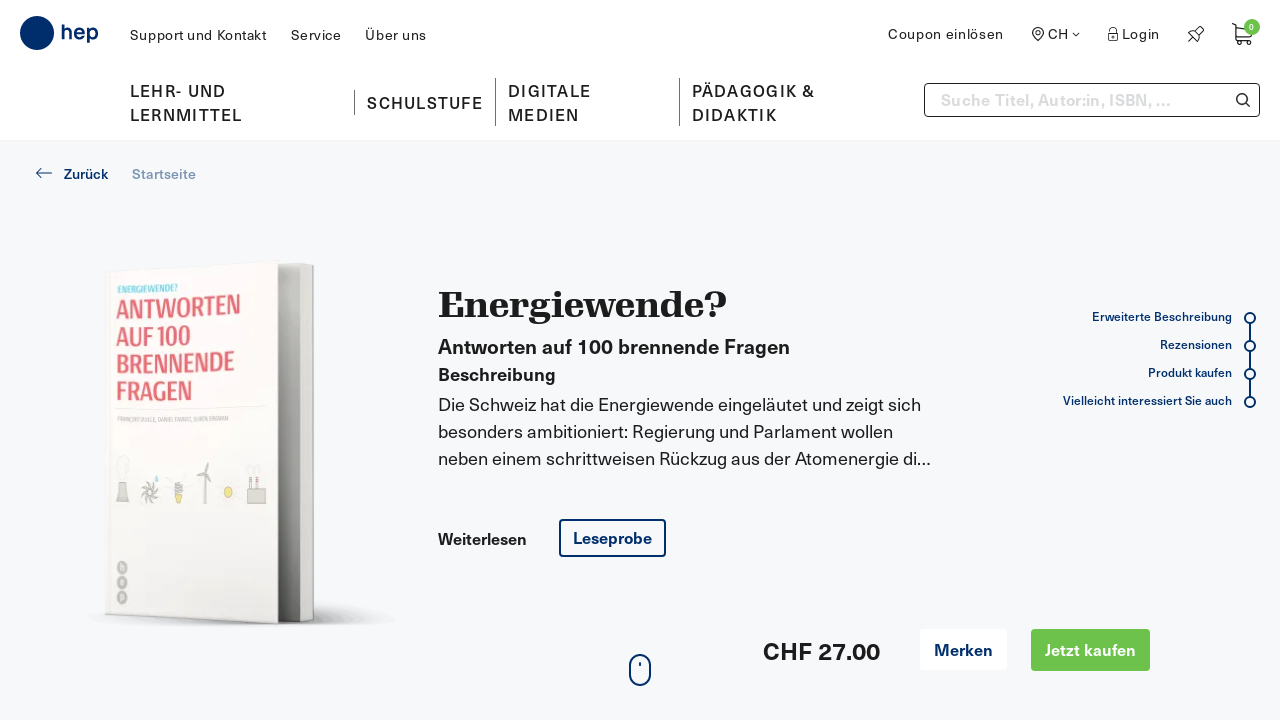

--- FILE ---
content_type: text/html; charset=utf-8
request_url: https://www.hep-verlag.ch/energiewende
body_size: 55143
content:
<!doctype html>
<html data-n-head-ssr lang="de-CH" data-n-head="%7B%22lang%22:%7B%22ssr%22:%22de-CH%22%7D%7D">
  <head >
    <meta data-n-head="ssr" charset="utf-8"><meta data-n-head="ssr" name="viewport" content="width=device-width, initial-scale=1"><meta data-n-head="ssr" data-hid="og:title" property="og:title" content="Energiewende?"><meta data-n-head="ssr" data-hid="og:url" property="og:url" content="https://www.hep-verlag.ch/energiewende"><meta data-n-head="ssr" data-hid="og:image" property="og:image" content="https://hepverlag.s3.eu-central-1.wasabisys.com/production/products/413/9783035503678.png"><meta data-n-head="ssr" data-hid="og:image:alt" property="og:image:alt" content="Energiewende? Cover"><meta data-n-head="ssr" data-hid="keywords" name="keywords" content="Ökologie und Nachhaltigkeit,Mathematik und Naturwissenschaften"><meta data-n-head="ssr" data-hid="og:type" property="og:type" content="product"><meta data-n-head="ssr" data-hid="book:author" property="book:author" content=""><meta data-n-head="ssr" data-hid="book:isbn" property="book:isbn" content="978-3-0355-0367-8"><meta data-n-head="ssr" data-hid="book:release_date" property="book:release_date" content="2015-01-01"><meta data-n-head="ssr" data-hid="book:tag" property="book:tag" content="Ökologie und Nachhaltigkeit,Mathematik und Naturwissenschaften"><meta data-n-head="ssr" data-hid="twitter:card" name="twitter:card" content="summary"><meta data-n-head="ssr" data-hid="description" name="description" content="Die Schweiz hat die Energiewende eingeläutet und zeigt sich besonders ambitioniert: Regierung und Parlament wollen neben einem schrittweisen Rückzug aus der Atomenergie die Abhängigkeit von fossilen Energieträgern verringern und den Ausstoss von Treibhausgasen senken. Die Strategien zur Umsetzung dieser Energiewende werden kontrovers und teilweise hitzig diskutiert. Dieses Buch bietet kurze und verständliche Antworten auf 100 Fragen, die mit der Energiewende in der Schweiz aufkommen. Mitzahlreichen wissenschaftlich belegten Fakten hilft es dabei, sich mit fundierten Argumenten an der Diskussion beteiligen zu können."><meta data-n-head="ssr" data-hid="og:description" property="og:description" content="Die Schweiz hat die Energiewende eingeläutet und zeigt sich besonders ambitioniert: Regierung und Parlament wollen neben einem schrittweisen Rückzug aus der Atomenergie die Abhängigkeit von fossilen Energieträgern verringern und den Ausstoss von Treibhausgasen senken. Die Strategien zur Umsetzung dieser Energiewende werden kontrovers und teilweise hitzig diskutiert. Dieses Buch bietet kurze und verständliche Antworten auf 100 Fragen, die mit der Energiewende in der Schweiz aufkommen. Mitzahlreichen wissenschaftlich belegten Fakten hilft es dabei, sich mit fundierten Argumenten an der Diskussion beteiligen zu können."><title>Energiewende? | hep Verlag</title><link data-n-head="ssr" rel="icon" type="image/x-icon" href="/favicon.ico"><link data-n-head="ssr" rel="preconnect" href="https://use.typekit.net/" crossorigin=""><link data-n-head="ssr" rel="dns-prefetch" href="https://use.typekit.net/"><script data-n-head="ssr" src="https://cdnjs.cloudflare.com/polyfill/v3/polyfill.min.js?features=ResizeObserver%2CMutationObserver"></script><script data-n-head="ssr" data-hid="gtm-script">if(!window._gtm_init){window._gtm_init=1;(function(w,n,d,m,e,p){w[d]=(w[d]==1||n[d]=='yes'||n[d]==1||n[m]==1||(w[e]&&w[e][p]&&w[e][p]()))?1:0})(window,navigator,'doNotTrack','msDoNotTrack','external','msTrackingProtectionEnabled');(function(w,d,s,l,x,y){w[x]={};w._gtm_inject=function(i){if(w.doNotTrack||w[x][i])return;w[x][i]=1;w[l]=w[l]||[];w[l].push({'gtm.start':new Date().getTime(),event:'gtm.js'});var f=d.getElementsByTagName(s)[0],j=d.createElement(s);j.async=true;j.src='https://www.googletagmanager.com/gtm.js?id='+i;f.parentNode.insertBefore(j,f);};w[y]('GTM-N2M9HVHF')})(window,document,'script','dataLayer','_gtm_ids','_gtm_inject')}</script><link rel="preload" href="/_nuxt/c0f08ad.modern.js" as="script"><link rel="preload" href="/_nuxt/9bec822.modern.js" as="script"><link rel="preload" href="/_nuxt/c13adbd.modern.js" as="script"><link rel="preload" href="/_nuxt/f4bf844.modern.js" as="script"><link rel="preload" href="/_nuxt/faceb42.modern.js" as="script"><link rel="preload" href="/_nuxt/9a7332c.modern.js" as="script"><link rel="preload" href="/_nuxt/009c824.modern.js" as="script"><link rel="preload" href="/_nuxt/ec1d7a1.modern.js" as="script"><link rel="preload" href="/_nuxt/56e54f9.modern.js" as="script"><link rel="preload" href="/_nuxt/2088b01.modern.js" as="script"><link rel="preload" href="/_nuxt/8794643.modern.js" as="script"><link rel="preload" href="/_nuxt/419079c.modern.js" as="script"><style data-vue-ssr-id="32e52909:0 5985e006:0 32205a76:0 a8171444:0 41574b4b:0 256a2a6c:0 a89afaba:0 54c45a92:0 62146bb1:0 174ff986:0 5184867e:0 5b827271:0 046576f0:0 5756bca5:0 d0d763a2:0 f79b3420:0 7a7a8231:0 0c9bcbec:0 1dd5f2bb:0 d89998f0:0 6d31d5b6:0">/*! tailwindcss v2.2.19 | MIT License | https://tailwindcss.com*//*! modern-normalize v1.1.0 | MIT License | https://github.com/sindresorhus/modern-normalize */html{-webkit-text-size-adjust:100%;line-height:1.15;-moz-tab-size:4;-o-tab-size:4;tab-size:4}body{font-family:system-ui,-apple-system,Segoe UI,Roboto,Ubuntu,Cantarell,Noto Sans,sans-serif,"Segoe UI",Helvetica,Arial,"Apple Color Emoji","Segoe UI Emoji";margin:0}hr{color:inherit;height:0}abbr[title]{text-decoration:underline;-webkit-text-decoration:underline dotted;text-decoration:underline dotted}b,strong{font-weight:bolder}code,kbd,pre,samp{font-family:ui-monospace,SFMono-Regular,Consolas,"Liberation Mono",Menlo,monospace;font-size:1em}small{font-size:80%}sub,sup{font-size:75%;line-height:0;position:relative;vertical-align:baseline}sub{bottom:-.25em}sup{top:-.5em}table{border-color:inherit;text-indent:0}button,input,optgroup,select,textarea{font-family:inherit;font-size:100%;line-height:1.15;margin:0}button,select{text-transform:none}[type=button],[type=reset],[type=submit],button{-webkit-appearance:button}::-moz-focus-inner{border-style:none;padding:0}:-moz-focusring{outline:1px dotted ButtonText}:-moz-ui-invalid{box-shadow:none}legend{padding:0}progress{vertical-align:baseline}::-webkit-inner-spin-button,::-webkit-outer-spin-button{height:auto}[type=search]{-webkit-appearance:textfield;outline-offset:-2px}::-webkit-search-decoration{-webkit-appearance:none}::-webkit-file-upload-button{-webkit-appearance:button;font:inherit}summary{display:list-item}blockquote,dd,dl,figure,h1,h2,h3,h4,h5,h6,hr,p,pre{margin:0}button{background-color:transparent;background-image:none}fieldset,ol,ul{margin:0;padding:0}ol,ul{list-style:none}html{font-family:"neue-haas-unica",system-ui,-apple-system,Segoe UI,Roboto,Ubuntu,Cantarell,Noto Sans,sans-serif,BlinkMacSystemFont,"Segoe UI","Helvetica Neue",Arial,"Noto Sans","Apple Color Emoji","Segoe UI Emoji","Segoe UI Symbol","Noto Color Emoji";line-height:1.5}body{font-family:inherit;line-height:inherit}*,:after,:before{border:0 solid}hr{border-top-width:1px}img{border-style:solid}textarea{resize:vertical}input::-moz-placeholder,textarea::-moz-placeholder{color:#e4ebf0;opacity:1}input::placeholder,textarea::placeholder{color:#e4ebf0;opacity:1}[role=button],button{cursor:pointer}:-moz-focusring{outline:auto}table{border-collapse:collapse}h1,h2,h3,h4,h5,h6{font-size:inherit;font-weight:inherit}a{color:inherit;text-decoration:inherit}button,input,optgroup,select,textarea{color:inherit;line-height:inherit;padding:0}code,kbd,pre,samp{font-family:ui-monospace,SFMono-Regular,Menlo,Monaco,Consolas,"Liberation Mono","Courier New",monospace}audio,canvas,embed,iframe,img,object,svg,video{display:block;vertical-align:middle}img,video{height:auto;max-width:100%}[hidden]{display:none}*,:after,:before{--tw-translate-x:0;--tw-translate-y:0;--tw-rotate:0;--tw-skew-x:0;--tw-skew-y:0;--tw-scale-x:1;--tw-scale-y:1;--tw-transform:translateX(var(--tw-translate-x)) translateY(var(--tw-translate-y)) rotate(var(--tw-rotate)) skewX(var(--tw-skew-x)) skewY(var(--tw-skew-y)) scaleX(var(--tw-scale-x)) scaleY(var(--tw-scale-y));--tw-border-opacity:1;--tw-ring-offset-shadow:0 0 transparent;--tw-ring-shadow:0 0 transparent;--tw-shadow:0 0 transparent;--tw-ring-inset:var(--tw-empty,/*!*/ /*!*/);--tw-ring-offset-width:0px;--tw-ring-offset-color:#fff;--tw-ring-color:rgba(178,192,210,.5);--tw-ring-offset-shadow:0 0 #0000;--tw-ring-shadow:0 0 #0000;--tw-shadow:0 0 #0000;--tw-blur:var(--tw-empty,/*!*/ /*!*/);--tw-brightness:var(--tw-empty,/*!*/ /*!*/);--tw-contrast:var(--tw-empty,/*!*/ /*!*/);--tw-grayscale:var(--tw-empty,/*!*/ /*!*/);--tw-hue-rotate:var(--tw-empty,/*!*/ /*!*/);--tw-invert:var(--tw-empty,/*!*/ /*!*/);--tw-saturate:var(--tw-empty,/*!*/ /*!*/);--tw-sepia:var(--tw-empty,/*!*/ /*!*/);--tw-drop-shadow:var(--tw-empty,/*!*/ /*!*/);--tw-filter:var(--tw-blur) var(--tw-brightness) var(--tw-contrast) var(--tw-grayscale) var(--tw-hue-rotate) var(--tw-invert) var(--tw-saturate) var(--tw-sepia) var(--tw-drop-shadow);border-color:#ecf1f4;border-color:rgba(236,241,244,var(--tw-border-opacity))}[multiple],[type=date],[type=datetime-local],[type=email],[type=month],[type=number],[type=password],[type=search],[type=tel],[type=text],[type=time],[type=url],[type=week],select,textarea{--tw-shadow:0 0 transparent;-webkit-appearance:none;-moz-appearance:none;appearance:none;background-color:#fff;border-color:#dadbdd;border-radius:0;border-width:1px;font-size:1rem;line-height:1.5rem;padding:.5rem .75rem}[multiple]:focus,[type=date]:focus,[type=datetime-local]:focus,[type=email]:focus,[type=month]:focus,[type=number]:focus,[type=password]:focus,[type=search]:focus,[type=tel]:focus,[type=text]:focus,[type=time]:focus,[type=url]:focus,[type=week]:focus,select:focus,textarea:focus{--tw-ring-inset:var(--tw-empty,/*!*/ /*!*/);--tw-ring-offset-width:0px;--tw-ring-offset-color:#fff;--tw-ring-color:#2563eb;--tw-ring-offset-shadow:var(--tw-ring-inset) 0 0 0 var(--tw-ring-offset-width) var(--tw-ring-offset-color);--tw-ring-shadow:var(--tw-ring-inset) 0 0 0 calc(1px + var(--tw-ring-offset-width)) var(--tw-ring-color);border-color:#2563eb;box-shadow:/*!*/ /*!*/ 0 0 0 0 #fff,/*!*/ /*!*/ 0 0 0 1px #2563eb,var(--tw-shadow);box-shadow:var(--tw-ring-offset-shadow),var(--tw-ring-shadow),var(--tw-shadow);outline:2px solid transparent;outline-offset:2px}input::-moz-placeholder,textarea::-moz-placeholder{color:#dadbdd;opacity:1}input::placeholder,textarea::placeholder{color:#dadbdd;opacity:1}::-webkit-datetime-edit-fields-wrapper{padding:0}::-webkit-date-and-time-value{min-height:1.5em}select{color-adjust:exact;background-image:url("data:image/svg+xml;charset=utf-8,%3Csvg xmlns='http://www.w3.org/2000/svg' fill='none' viewBox='0 0 20 20'%3E%3Cpath stroke='%23DADBDD' stroke-linecap='round' stroke-linejoin='round' stroke-width='1.5' d='m6 8 4 4 4-4'/%3E%3C/svg%3E");background-position:right .5rem center;background-repeat:no-repeat;background-size:1.5em 1.5em;padding-right:2.5rem;-webkit-print-color-adjust:exact}[multiple]{color-adjust:initial;background-image:none;background-position:0 0;background-repeat:repeat;background-size:auto auto;background-size:initial;padding-right:.75rem;-webkit-print-color-adjust:initial}[type=checkbox],[type=radio]{color-adjust:exact;--tw-shadow:0 0 transparent;-webkit-appearance:none;-moz-appearance:none;appearance:none;background-color:#fff;background-origin:border-box;border-color:#dadbdd;border-width:1px;color:#2563eb;display:inline-block;flex-shrink:0;height:1rem;padding:0;-webkit-print-color-adjust:exact;-webkit-user-select:none;-moz-user-select:none;user-select:none;vertical-align:middle;width:1rem}[type=checkbox]{border-radius:0}[type=radio]{border-radius:100%}[type=checkbox]:focus,[type=radio]:focus{--tw-ring-inset:var(--tw-empty,/*!*/ /*!*/);--tw-ring-offset-width:2px;--tw-ring-offset-color:#fff;--tw-ring-color:#2563eb;--tw-ring-offset-shadow:var(--tw-ring-inset) 0 0 0 var(--tw-ring-offset-width) var(--tw-ring-offset-color);--tw-ring-shadow:var(--tw-ring-inset) 0 0 0 calc(2px + var(--tw-ring-offset-width)) var(--tw-ring-color);box-shadow:/*!*/ /*!*/ 0 0 0 2px #fff,/*!*/ /*!*/ 0 0 0 4px #2563eb,var(--tw-shadow);box-shadow:var(--tw-ring-offset-shadow),var(--tw-ring-shadow),var(--tw-shadow);outline:2px solid transparent;outline-offset:2px}[type=checkbox]:checked,[type=radio]:checked{background-color:currentColor;background-position:50%;background-repeat:no-repeat;background-size:100% 100%;border-color:transparent}[type=checkbox]:checked{background-image:url("data:image/svg+xml;charset=utf-8,%3Csvg xmlns='http://www.w3.org/2000/svg' fill='%23fff' viewBox='0 0 16 16'%3E%3Cpath d='M12.207 4.793a1 1 0 0 1 0 1.414l-5 5a1 1 0 0 1-1.414 0l-2-2a1 1 0 0 1 1.414-1.414L6.5 9.086l4.293-4.293a1 1 0 0 1 1.414 0z'/%3E%3C/svg%3E")}[type=radio]:checked{background-image:url("data:image/svg+xml;charset=utf-8,%3Csvg xmlns='http://www.w3.org/2000/svg' fill='%23fff' viewBox='0 0 16 16'%3E%3Ccircle cx='8' cy='8' r='3'/%3E%3C/svg%3E")}[type=checkbox]:checked:focus,[type=checkbox]:checked:hover,[type=radio]:checked:focus,[type=radio]:checked:hover{background-color:currentColor;border-color:transparent}[type=checkbox]:indeterminate{background-color:currentColor;background-image:url("data:image/svg+xml;charset=utf-8,%3Csvg xmlns='http://www.w3.org/2000/svg' fill='none' viewBox='0 0 16 16'%3E%3Cpath stroke='%23fff' stroke-linecap='round' stroke-linejoin='round' stroke-width='2' d='M4 8h8'/%3E%3C/svg%3E");background-position:50%;background-repeat:no-repeat;background-size:100% 100%;border-color:transparent}[type=checkbox]:indeterminate:focus,[type=checkbox]:indeterminate:hover{background-color:currentColor;border-color:transparent}[type=file]{background:transparent none repeat 0 0/auto auto padding-box border-box scroll;background:initial;border-color:inherit;border-radius:0;border-width:0;font-size:inherit;line-height:inherit;padding:0}[type=file]:focus{outline:1px auto -webkit-focus-ring-color}.container{width:100%}@media (min-width:320px){.container{max-width:320px}}@media (min-width:640px){.container{max-width:640px}}@media (min-width:768px){.container{max-width:768px}}@media (min-width:1024px){.container{max-width:1024px}}@media (min-width:1280px){.container{max-width:1280px}}@media (min-width:1440px){.container{max-width:1440px}}@media (min-width:1600px){.container{max-width:1600px}}@media (min-width:2000px){.container{max-width:2000px}}.aspect-w-1,.aspect-w-10,.aspect-w-11,.aspect-w-12,.aspect-w-13,.aspect-w-14,.aspect-w-15,.aspect-w-16,.aspect-w-2,.aspect-w-3,.aspect-w-4,.aspect-w-5,.aspect-w-6,.aspect-w-7,.aspect-w-8,.aspect-w-9{padding-bottom:calc(var(--tw-aspect-h)/var(--tw-aspect-w)*100%);position:relative}.aspect-w-10>*,.aspect-w-11>*,.aspect-w-12>*,.aspect-w-13>*,.aspect-w-14>*,.aspect-w-15>*,.aspect-w-16>*,.aspect-w-1>*,.aspect-w-2>*,.aspect-w-3>*,.aspect-w-4>*,.aspect-w-5>*,.aspect-w-6>*,.aspect-w-7>*,.aspect-w-8>*,.aspect-w-9>*{bottom:0;height:100%;left:0;position:absolute;right:0;top:0;width:100%}.aspect-w-1{--tw-aspect-w:1}.aspect-w-3{--tw-aspect-w:3}.aspect-w-4{--tw-aspect-w:4}.aspect-w-6{--tw-aspect-w:6}.aspect-w-12{--tw-aspect-w:12}.aspect-h-1{--tw-aspect-h:1}.aspect-h-3{--tw-aspect-h:3}.aspect-h-4{--tw-aspect-h:4}.aspect-h-5{--tw-aspect-h:5}.aspect-h-8{--tw-aspect-h:8}.debug-screens:before{background-color:#000;bottom:0;box-shadow:0 0 0 1px #fff;color:#fff;content:"screen: _";font-family:sans-serif;font-size:12px;left:0;line-height:1;padding:.3333333em .5em;position:fixed;z-index:2147483647}@media (min-width:320px){.debug-screens:before{content:"screen: xs"}}@media (min-width:640px){.debug-screens:before{content:"screen: sm"}}@media (min-width:768px){.debug-screens:before{content:"screen: md"}}@media (min-width:1024px){.debug-screens:before{content:"screen: lg"}}@media (min-width:1280px){.debug-screens:before{content:"screen: xl"}}@media (min-width:1440px){.debug-screens:before{content:"screen: 2xl"}}@media (min-width:1600px){.debug-screens:before{content:"screen: 3xl"}}@media (min-width:2000px){.debug-screens:before{content:"screen: 4xl"}}@font-face{font-family:"swiper-icons";font-style:normal;font-weight:400;src:url("data:application/font-woff;charset=utf-8;base64, [base64]//wADZ2x5ZgAAAywAAADMAAAD2MHtryVoZWFkAAABbAAAADAAAAA2E2+eoWhoZWEAAAGcAAAAHwAAACQC9gDzaG10eAAAAigAAAAZAAAArgJkABFsb2NhAAAC0AAAAFoAAABaFQAUGG1heHAAAAG8AAAAHwAAACAAcABAbmFtZQAAA/gAAAE5AAACXvFdBwlwb3N0AAAFNAAAAGIAAACE5s74hXjaY2BkYGAAYpf5Hu/j+W2+MnAzMYDAzaX6QjD6/4//Bxj5GA8AuRwMYGkAPywL13jaY2BkYGA88P8Agx4j+/8fQDYfA1AEBWgDAIB2BOoAeNpjYGRgYNBh4GdgYgABEMnIABJzYNADCQAACWgAsQB42mNgYfzCOIGBlYGB0YcxjYGBwR1Kf2WQZGhhYGBiYGVmgAFGBiQQkOaawtDAoMBQxXjg/wEGPcYDDA4wNUA2CCgwsAAAO4EL6gAAeNpj2M0gyAACqxgGNWBkZ2D4/wMA+xkDdgAAAHjaY2BgYGaAYBkGRgYQiAHyGMF8FgYHIM3DwMHABGQrMOgyWDLEM1T9/w8UBfEMgLzE////P/5//f/V/xv+r4eaAAeMbAxwIUYmIMHEgKYAYjUcsDAwsLKxc3BycfPw8jEQA/[base64]/uznmfPFBNODM2K7MTQ45YEAZqGP81AmGGcF3iPqOop0r1SPTaTbVkfUe4HXj97wYE+yNwWYxwWu4v1ugWHgo3S1XdZEVqWM7ET0cfnLGxWfkgR42o2PvWrDMBSFj/IHLaF0zKjRgdiVMwScNRAoWUoH78Y2icB/yIY09An6AH2Bdu/UB+yxopYshQiEvnvu0dURgDt8QeC8PDw7Fpji3fEA4z/PEJ6YOB5hKh4dj3EvXhxPqH/SKUY3rJ7srZ4FZnh1PMAtPhwP6fl2PMJMPDgeQ4rY8YT6Gzao0eAEA409DuggmTnFnOcSCiEiLMgxCiTI6Cq5DZUd3Qmp10vO0LaLTd2cjN4fOumlc7lUYbSQcZFkutRG7g6JKZKy0RmdLY680CDnEJ+UMkpFFe1RN7nxdVpXrC4aTtnaurOnYercZg2YVmLN/d/gczfEimrE/fs/bOuq29Zmn8tloORaXgZgGa78yO9/cnXm2BpaGvq25Dv9S4E9+5SIc9PqupJKhYFSSl47+Qcr1mYNAAAAeNptw0cKwkAAAMDZJA8Q7OUJvkLsPfZ6zFVERPy8qHh2YER+3i/BP83vIBLLySsoKimrqKqpa2hp6+jq6RsYGhmbmJqZSy0sraxtbO3sHRydnEMU4uR6yx7JJXveP7WrDycAAAAAAAH//wACeNpjYGRgYOABYhkgZgJCZgZNBkYGLQZtIJsFLMYAAAw3ALgAeNolizEKgDAQBCchRbC2sFER0YD6qVQiBCv/H9ezGI6Z5XBAw8CBK/m5iQQVauVbXLnOrMZv2oLdKFa8Pjuru2hJzGabmOSLzNMzvutpB3N42mNgZGBg4GKQYzBhYMxJLMlj4GBgAYow/P/PAJJhLM6sSoWKfWCAAwDAjgbRAAB42mNgYGBkAIIbCZo5IPrmUn0hGA0AO8EFTQAA") format("woff")}:root{--swiper-theme-color:#007aff}.swiper-container{list-style:none;margin-left:auto;margin-right:auto;overflow:hidden;padding:0;position:relative;z-index:1}.swiper-container-vertical>.swiper-wrapper{flex-direction:column}.swiper-wrapper{box-sizing:content-box;display:flex;height:100%;position:relative;transition-property:transform;width:100%;z-index:1}.swiper-container-android .swiper-slide,.swiper-wrapper{transform:translateZ(0)}.swiper-container-multirow>.swiper-wrapper{flex-wrap:wrap}.swiper-container-multirow-column>.swiper-wrapper{flex-direction:column;flex-wrap:wrap}.swiper-container-free-mode>.swiper-wrapper{margin:0 auto;transition-timing-function:ease-out}.swiper-slide{flex-shrink:0;height:100%;position:relative;transition-property:transform;width:100%}.swiper-container-autoheight,.swiper-container-autoheight .swiper-slide{height:auto}.swiper-container-autoheight .swiper-wrapper{align-items:flex-start;transition-property:transform,height}.swiper-container-3d .swiper-cube-shadow,.swiper-container-3d .swiper-slide,.swiper-container-3d .swiper-slide-shadow-bottom,.swiper-container-3d .swiper-slide-shadow-left,.swiper-container-3d .swiper-slide-shadow-right,.swiper-container-3d .swiper-slide-shadow-top,.swiper-container-3d .swiper-wrapper{transform-style:preserve-3d}.swiper-container-css-mode>.swiper-wrapper{-ms-overflow-style:none;overflow:auto;scrollbar-width:none}.swiper-container-css-mode>.swiper-wrapper::-webkit-scrollbar{display:none}.swiper-container-css-mode>.swiper-wrapper>.swiper-slide{scroll-snap-align:start start}.swiper-container-horizontal.swiper-container-css-mode>.swiper-wrapper{scroll-snap-type:x mandatory}.swiper-container-vertical.swiper-container-css-mode>.swiper-wrapper{scroll-snap-type:y mandatory}.h1,.h2,.h3{font-family:"gimlet-display",Georgia,Cambria,"Times New Roman",Times,serif;font-weight:600}.h1{font-size:3.125rem}.h1,.h2{line-height:1.2}.h2{font-size:2.1875rem}.h3{font-size:1.625rem;line-height:1.35}.h4,.h5,.h6,.h7{font-family:"neue-haas-unica",system-ui,-apple-system,Segoe UI,Roboto,Ubuntu,Cantarell,Noto Sans,sans-serif,BlinkMacSystemFont,"Segoe UI","Helvetica Neue",Arial,"Noto Sans","Apple Color Emoji","Segoe UI Emoji","Segoe UI Symbol","Noto Color Emoji";font-weight:600}.h4{font-size:1.5rem;line-height:1.15}.h5{font-size:1.375rem;line-height:1.3}.h6,body{font-size:1.125rem;line-height:1.55}body{--tw-text-opacity:1;-webkit-font-smoothing:antialiased;-moz-osx-font-smoothing:grayscale;color:#1c1c1c;color:rgba(28,28,28,var(--tw-text-opacity));font-family:"neue-haas-unica",system-ui,-apple-system,Segoe UI,Roboto,Ubuntu,Cantarell,Noto Sans,sans-serif,BlinkMacSystemFont,"Segoe UI","Helvetica Neue",Arial,"Noto Sans","Apple Color Emoji","Segoe UI Emoji","Segoe UI Symbol","Noto Color Emoji";font-weight:400}::-moz-selection{--tw-bg-opacity:1;--tw-text-opacity:1;background-color:#7f96b5;background-color:rgba(127,150,181,var(--tw-bg-opacity));color:#fff;color:rgba(255,255,255,var(--tw-text-opacity))}::selection{--tw-bg-opacity:1;--tw-text-opacity:1;background-color:#7f96b5;background-color:rgba(127,150,181,var(--tw-bg-opacity));color:#fff;color:rgba(255,255,255,var(--tw-text-opacity))}.btn:focus,button:focus{outline:2px solid transparent;outline-offset:2px}.btn.focus-visible.js-focus-visible,.js-focus-visible .btn.focus-visible,.js-focus-visible button.focus-visible,button.focus-visible.js-focus-visible{--tw-ring-offset-shadow:var(--tw-ring-inset) 0 0 0 var(--tw-ring-offset-width) var(--tw-ring-offset-color);--tw-ring-shadow:var(--tw-ring-inset) 0 0 0 calc(3px + var(--tw-ring-offset-width)) var(--tw-ring-color);box-shadow:var(--tw-ring-inset) 0 0 0 var(--tw-ring-offset-width) var(--tw-ring-offset-color),var(--tw-ring-inset) 0 0 0 calc(3px + var(--tw-ring-offset-width)) var(--tw-ring-color),0 0 transparent;box-shadow:var(--tw-ring-offset-shadow),var(--tw-ring-shadow),var(--tw-shadow,0 0 transparent)}.btn{align-items:center;border-radius:.25rem;border-width:2px;display:inline-flex;flex-grow:0;font-size:1rem;font-weight:600;justify-content:center;line-height:1;overflow:hidden;padding:.5rem .75rem .625rem;position:relative;text-align:center;transition-duration:.15s;transition-duration:.3s;transition-property:all;transition-timing-function:cubic-bezier(.4,0,.2,1);z-index:10}.btn span,.btn:first-child{position:relative;z-index:10}.btn:after{border-top-left-radius:9999px;bottom:0;content:"";display:block;left:0;opacity:0;position:absolute;right:0;top:0;transform:scalex(0) rotate(-7.5deg);transform-origin:100%;transition-duration:.15s;transition-duration:.2s;transition-property:all;transition-timing-function:cubic-bezier(.4,0,.2,1);transition-timing-function:linear;z-index:-1}.btn:hover{cursor:pointer}.btn:hover:after{border-top-left-radius:0;opacity:1;transform:scalex(1)}.btn-green{--tw-border-opacity:1;--tw-bg-opacity:1;--tw-text-opacity:1;background-color:#6cc24a;background-color:rgba(108,194,74,var(--tw-bg-opacity));border-color:#6cc24a;border-color:rgba(108,194,74,var(--tw-border-opacity));color:#fff;color:rgba(255,255,255,var(--tw-text-opacity))}.btn-green:after{--tw-border-opacity:1;--tw-bg-opacity:1;background-color:#68b948;background-color:rgba(104,185,72,var(--tw-bg-opacity));border-color:#68b948;border-color:rgba(104,185,72,var(--tw-border-opacity))}.btn-red{--tw-border-opacity:1;--tw-bg-opacity:1;--tw-text-opacity:1;color:#fff;color:rgba(255,255,255,var(--tw-text-opacity))}.btn-red,.btn-red:after{background-color:#f18d79;background-color:rgba(241,141,121,var(--tw-bg-opacity));border-color:#f18d79;border-color:rgba(241,141,121,var(--tw-border-opacity))}.btn-blue,.btn-red:after{--tw-border-opacity:1;--tw-bg-opacity:1}.btn-blue{--tw-text-opacity:1;background-color:#002f6c;background-color:rgba(0,47,108,var(--tw-bg-opacity));border-color:#002f6c;border-color:rgba(0,47,108,var(--tw-border-opacity));color:#fff;color:rgba(255,255,255,var(--tw-text-opacity))}.btn-blue:after{--tw-border-opacity:1;--tw-bg-opacity:1;background-color:#053f8d;background-color:rgba(5,63,141,var(--tw-bg-opacity));border-color:#053f8d;border-color:rgba(5,63,141,var(--tw-border-opacity))}.btn-blue-light{--tw-border-opacity:1;--tw-bg-opacity:1;--tw-text-opacity:1;background-color:#7f96b5;background-color:rgba(127,150,181,var(--tw-bg-opacity));border-color:#7f96b5;border-color:rgba(127,150,181,var(--tw-border-opacity));color:#002f6c;color:rgba(0,47,108,var(--tw-text-opacity))}.btn-blue-light:after{--tw-border-opacity:1;--tw-bg-opacity:1;background-color:#053f8d;background-color:rgba(5,63,141,var(--tw-bg-opacity));border-color:#053f8d;border-color:rgba(5,63,141,var(--tw-border-opacity))}.btn-blue-outline{--tw-border-opacity:1;--tw-text-opacity:1;background-color:transparent;border-color:#002f6c;border-color:rgba(0,47,108,var(--tw-border-opacity));color:#002f6c;color:rgba(0,47,108,var(--tw-text-opacity))}.btn-blue-outline:after{background:hsla(0,0%,100%,.1)}.btn-white{--tw-border-opacity:1;--tw-bg-opacity:1;--tw-text-opacity:1;background-color:#fff;background-color:rgba(255,255,255,var(--tw-bg-opacity));border-color:#fff;border-color:rgba(255,255,255,var(--tw-border-opacity));color:#002f6c;color:rgba(0,47,108,var(--tw-text-opacity))}.btn-white:after{--tw-border-opacity:1;--tw-bg-opacity:1;background-color:#f8fafb;background-color:rgba(248,250,251,var(--tw-bg-opacity));border-color:#f8fafb;border-color:rgba(248,250,251,var(--tw-border-opacity))}.btn-white-outline{--tw-border-opacity:1;--tw-text-opacity:1;background-color:transparent;border-color:#fff;border-color:rgba(255,255,255,var(--tw-border-opacity));color:#fff;color:rgba(255,255,255,var(--tw-text-opacity))}.btn-white-outline:after{background:hsla(0,0%,100%,.1)}.btn-disabled,.btn-disabled:hover{--tw-border-opacity:1;--tw-bg-opacity:1;--tw-text-opacity:1;background-color:#dadbdd;background-color:rgba(218,219,221,var(--tw-bg-opacity));border-color:#dadbdd;border-color:rgba(218,219,221,var(--tw-border-opacity));color:#fff;color:rgba(255,255,255,var(--tw-text-opacity));cursor:not-allowed!important}.btn-disabled:after,.btn-disabled:hover:after{display:none}.bg-slightly-blue{background-color:rgba(0,45,108,.06)}.choosen-format-button{border-color:transparent}.choosen-format-button:hover{cursor:default}.choosen-format-button:hover:after{border-top-left-radius:9999px;transform:scalex(0)}.tooltip{display:block!important;max-width:12rem;z-index:10000}.tooltip .tooltip-inner{--tw-bg-opacity:1;--tw-text-opacity:1;background-color:#002f6c;background-color:rgba(0,47,108,var(--tw-bg-opacity));border-radius:.375rem;color:#fff;color:rgba(255,255,255,var(--tw-text-opacity));font-size:.875rem;padding:.3125rem .625rem .25rem}.tooltip .tooltip-arrow{border-color:#002f6c;border-style:solid;height:0;margin:.3125rem;position:absolute;width:0}.tooltip[x-placement^=top]{margin-bottom:.3125rem}.tooltip[x-placement^=top] .tooltip-arrow{border-bottom-color:transparent!important;border-left-color:transparent!important;border-right-color:transparent!important;border-width:.3125rem .3125rem 0;bottom:-.3125rem;left:calc(50% - .3125rem);margin-bottom:0;margin-top:0}.tooltip[x-placement^=bottom]{margin-top:.3125rem}.tooltip[x-placement^=bottom] .tooltip-arrow{border-left-color:transparent!important;border-right-color:transparent!important;border-top-color:transparent!important;border-width:0 .3125rem .3125rem;left:calc(50% - .3125rem);margin-bottom:0;margin-top:0;top:-.3125rem}.tooltip[x-placement^=right]{margin-left:.3125rem}.tooltip[x-placement^=right] .tooltip-arrow{border-bottom-color:transparent!important;border-left-color:transparent!important;border-top-color:transparent!important;border-width:.3125rem .3125rem .3125rem 0;left:-.3125rem;margin-left:0;margin-right:0;top:calc(50% - .3125rem)}.tooltip[x-placement^=left]{margin-right:.3125rem}.tooltip[x-placement^=left] .tooltip-arrow{border-bottom-color:transparent!important;border-right-color:transparent!important;border-top-color:transparent!important;border-width:.3125rem 0 .3125rem .3125rem;margin-left:0;margin-right:0;right:-.3125rem;top:calc(50% - .3125rem)}.tooltip[aria-hidden=true]{opacity:0;transition:opacity .15s,visibility .15s;visibility:hidden}.tooltip[aria-hidden=false]{opacity:1;transition:opacity .15s;visibility:visible}.tooltip-blue,.tooltip-green{display:block!important;max-width:12rem;z-index:10000}.tooltip-blue .tooltip-inner,.tooltip-green .tooltip-inner{--tw-text-opacity:1;border-radius:.375rem;color:#fff;color:rgba(255,255,255,var(--tw-text-opacity));padding:.3125rem .625rem .25rem}.tooltip-blue .tooltip-arrow,.tooltip-green .tooltip-arrow{border-style:solid;height:0;margin:.3125rem;position:absolute;width:0}.tooltip-blue[x-placement^=top],.tooltip-green[x-placement^=top]{margin-bottom:.3125rem}.tooltip-blue[x-placement^=top] .tooltip-arrow,.tooltip-green[x-placement^=top] .tooltip-arrow{border-bottom-color:transparent!important;border-left-color:transparent!important;border-right-color:transparent!important;border-width:.3125rem .3125rem 0;bottom:-.3125rem;left:calc(50% - .3125rem);margin-bottom:0;margin-top:0}.tooltip-blue[x-placement^=bottom],.tooltip-green[x-placement^=bottom]{margin-top:.3125rem}.tooltip-blue[x-placement^=bottom] .tooltip-arrow,.tooltip-green[x-placement^=bottom] .tooltip-arrow{border-left-color:transparent!important;border-right-color:transparent!important;border-top-color:transparent!important;border-width:0 .3125rem .3125rem;left:calc(50% - .3125rem);margin-bottom:0;margin-top:0;top:-.3125rem}.tooltip-blue[x-placement^=right],.tooltip-green[x-placement^=right]{margin-left:.3125rem}.tooltip-blue[x-placement^=right] .tooltip-arrow,.tooltip-green[x-placement^=right] .tooltip-arrow{border-bottom-color:transparent!important;border-left-color:transparent!important;border-top-color:transparent!important;border-width:.3125rem .3125rem .3125rem 0;left:-.3125rem;margin-left:0;margin-right:0;top:calc(50% - .3125rem)}.tooltip-blue[x-placement^=left],.tooltip-green[x-placement^=left]{margin-right:.3125rem}.tooltip-blue[x-placement^=left] .tooltip-arrow,.tooltip-green[x-placement^=left] .tooltip-arrow{border-bottom-color:transparent!important;border-right-color:transparent!important;border-top-color:transparent!important;border-width:.3125rem 0 .3125rem .3125rem;margin-left:0;margin-right:0;right:-.3125rem;top:calc(50% - .3125rem)}.tooltip-blue[aria-hidden=true],.tooltip-green[aria-hidden=true]{opacity:0;transition:opacity .15s,visibility .15s;visibility:hidden}.tooltip-blue[aria-hidden=false],.tooltip-green[aria-hidden=false]{opacity:1;transition:opacity .15s;visibility:visible}.tooltip-green .tooltip-inner{--tw-bg-opacity:1;background-color:#6cc24a;background-color:rgba(108,194,74,var(--tw-bg-opacity))}.tooltip-green .tooltip-arrow{border-color:#6cc24a}.tooltip-blue .tooltip-inner{--tw-bg-opacity:1;background-color:#002f6c;background-color:rgba(0,47,108,var(--tw-bg-opacity))}.tooltip-blue .tooltip-arrow{border-color:#002f6c}@media (min-width:1600px){html{font-size:1vw}}body,html{--tw-bg-opacity:1;-webkit-font-smoothing:antialiased;-moz-osx-font-smoothing:grayscale;background-color:#fff;background-color:rgba(255,255,255,var(--tw-bg-opacity));font-size:max(16px,min(1vw,24px));min-height:100vh}body{cursor:default;overflow-x:hidden;overflow-y:auto}.text-current{color:currentColor}a,button{text-align:left}a:focus,button:focus{outline:2px solid transparent;outline-offset:2px}.js-focus-visible a.focus-visible,.js-focus-visible button.focus-visible,a.focus-visible.js-focus-visible,button.focus-visible.js-focus-visible{--tw-ring-offset-shadow:var(--tw-ring-inset) 0 0 0 var(--tw-ring-offset-width) var(--tw-ring-offset-color);--tw-ring-shadow:var(--tw-ring-inset) 0 0 0 calc(3px + var(--tw-ring-offset-width)) var(--tw-ring-color);box-shadow:var(--tw-ring-inset) 0 0 0 var(--tw-ring-offset-width) var(--tw-ring-offset-color),var(--tw-ring-inset) 0 0 0 calc(3px + var(--tw-ring-offset-width)) var(--tw-ring-color),0 0 transparent;box-shadow:var(--tw-ring-offset-shadow),var(--tw-ring-shadow),var(--tw-shadow,0 0 transparent)}input,textarea{-webkit-appearance:none;-moz-appearance:none;appearance:none}input:focus,textarea:focus{outline:2px solid transparent;outline-offset:2px}.js-focus-visible input.focus-visible,.js-focus-visible textarea.focus-visible,input.focus-visible.js-focus-visible,textarea.focus-visible.js-focus-visible{--tw-ring-offset-shadow:var(--tw-ring-inset) 0 0 0 var(--tw-ring-offset-width) var(--tw-ring-offset-color);--tw-ring-shadow:var(--tw-ring-inset) 0 0 0 calc(3px + var(--tw-ring-offset-width)) var(--tw-ring-color);box-shadow:var(--tw-ring-inset) 0 0 0 var(--tw-ring-offset-width) var(--tw-ring-offset-color),var(--tw-ring-inset) 0 0 0 calc(3px + var(--tw-ring-offset-width)) var(--tw-ring-color),0 0 transparent;box-shadow:var(--tw-ring-offset-shadow),var(--tw-ring-shadow),var(--tw-shadow,0 0 transparent)}*,:after,:before{box-sizing:border-box;margin:0}input[type=number]::-webkit-inner-spin-button,input[type=number]::-webkit-outer-spin-button{-webkit-appearance:none;margin:0}input[type=number]{-moz-appearance:textfield}::-webkit-scrollbar{width:6px}::-webkit-scrollbar-track{--tw-bg-opacity:1;background-color:#f6f8fa;background-color:rgba(246,248,250,var(--tw-bg-opacity))}::-webkit-scrollbar-thumb{--tw-bg-opacity:1;background-color:#7f96b5;background-color:rgba(127,150,181,var(--tw-bg-opacity));border-radius:9999px}::-webkit-scrollbar-thumb:hover{--tw-bg-opacity:1;background-color:#4c6d97;background-color:rgba(76,109,151,var(--tw-bg-opacity))}.transition-normal{transition-duration:.15s;transition-duration:.5s;transition-property:all;transition-timing-function:cubic-bezier(.4,0,.2,1)}.transition-fast{transition-duration:.15s;transition-duration:.3s;transition-property:all;transition-timing-function:cubic-bezier(.4,0,.2,1)}.transition-fastest{transition-duration:.15s;transition-duration:.2s;transition-property:all;transition-timing-function:cubic-bezier(.4,0,.2,1)}@media screen and (prefers-reduced-motion:no-preference){.page-enter-active,.page-leave-active{transition-duration:.15s;transition-duration:.2s;transition-property:opacity;transition-timing-function:cubic-bezier(.4,0,.2,1)}.page-enter-active{transition-delay:.1s}.page-enter,.page-leave-to{opacity:0}}.fade-enter-active,.fade-leave-active{transition-duration:.15s;transition-duration:.3s;transition-property:opacity;transition-timing-function:cubic-bezier(.4,0,.2,1)}.fade-enter-active{transition-delay:.1s}.fade-enter,.fade-leave-to{opacity:0}.fade-slow-enter-active,.fade-slow-leave-active{transition-duration:.15s;transition-duration:.7s;transition-property:opacity;transition-timing-function:cubic-bezier(.4,0,.2,1)}.fade-slow-enter-active{transition-delay:.1s}.fade-slow-enter,.fade-slow-leave-to{opacity:0}.fade-left-enter-active,.fade-left-leave-active,.fade-right-enter-active,.fade-right-leave-active{transition:all 50ms ease}.fade-left-leave-to,.fade-right-enter{transform:translateX(-50%)}.fade-left-enter,.fade-right-leave-to{transform:translateX(50%)}.expand-enter-active,.expand-leave-active{transition-property:opacity,height}.expand-enter,.expand-leave-to{opacity:0}.link{--tw-text-opacity:1;color:#002f6c;color:rgba(0,47,108,var(--tw-text-opacity));transition-duration:.15s;transition-duration:.3s;transition-property:background-color,border-color,color,fill,stroke,opacity,box-shadow,transform,filter,-webkit-backdrop-filter;transition-property:background-color,border-color,color,fill,stroke,opacity,box-shadow,transform,filter,backdrop-filter;transition-property:background-color,border-color,color,fill,stroke,opacity,box-shadow,transform,filter,backdrop-filter,-webkit-backdrop-filter;transition-timing-function:cubic-bezier(.4,0,.2,1)}.link:hover{--tw-text-opacity:1;color:#053f8d;color:rgba(5,63,141,var(--tw-text-opacity))}.link-uppercase{font-weight:600;letter-spacing:.04em;text-transform:uppercase}.toasted-container .heptoast.toasted{--tw-text-opacity:1;--tw-shadow:0 2px 6px rgba(0,0,0,.16);align-items:flex-start;border-radius:.25rem;box-shadow:0 0 transparent,0 0 transparent,0 2px 6px rgba(0,0,0,.16);box-shadow:var(--tw-ring-offset-shadow,0 0 transparent),var(--tw-ring-shadow,0 0 transparent),var(--tw-shadow);color:#fff;color:rgba(255,255,255,var(--tw-text-opacity));flex-direction:column;font-weight:600;min-height:2.5rem;padding:0 20px;padding:1rem;white-space:pre-line}.toasted-container .heptoast.toasted .action{--tw-text-opacity:1;align-items:center;border-radius:.25rem;border-width:2px;color:#fff;color:rgba(255,255,255,var(--tw-text-opacity));display:inline-flex;flex-grow:0;font-size:1rem;font-weight:600;justify-content:center;line-height:1;margin:1.25rem 0 0;overflow:hidden;padding:.5rem .75rem;position:relative;text-align:center;text-transform:none!important;text-transform:none;transition-duration:.15s;transition-duration:.3s;transition-property:all;transition-timing-function:cubic-bezier(.4,0,.2,1);z-index:10}.toasted-container .heptoast.toasted .action:focus{outline:2px solid transparent;outline-offset:2px}.js-focus-visible .toasted-container .heptoast.toasted .action.focus-visible,.toasted-container.js-focus-visible .heptoast.toasted .action.focus-visible{--tw-ring-offset-shadow:var(--tw-ring-inset) 0 0 0 var(--tw-ring-offset-width) var(--tw-ring-offset-color);--tw-ring-shadow:var(--tw-ring-inset) 0 0 0 calc(3px + var(--tw-ring-offset-width)) var(--tw-ring-color);box-shadow:var(--tw-ring-inset) 0 0 0 var(--tw-ring-offset-width) var(--tw-ring-offset-color),var(--tw-ring-inset) 0 0 0 calc(3px + var(--tw-ring-offset-width)) var(--tw-ring-color),0 0 transparent;box-shadow:var(--tw-ring-offset-shadow),var(--tw-ring-shadow),var(--tw-shadow,0 0 transparent)}.toasted-container .heptoast.toasted .action:hover{-webkit-text-decoration:none!important;text-decoration:none!important}.toasted-container .heptoast.toasted.default{--tw-bg-opacity:1;background-color:#9ab0bc;background-color:rgba(154,176,188,var(--tw-bg-opacity))}.toasted-container .heptoast.toasted.success{--tw-bg-opacity:1;background-color:#6cc24a;background-color:rgba(108,194,74,var(--tw-bg-opacity))}.toasted-container .heptoast.toasted.error{--tw-bg-opacity:1;background-color:#f18d79;background-color:rgba(241,141,121,var(--tw-bg-opacity))}.toasted-container .heptoast.toasted.info{--tw-bg-opacity:1;background-color:#002f6c;background-color:rgba(0,47,108,var(--tw-bg-opacity))}.toasted-container .heptoast.toasted.verify-email{--tw-bg-opacity:1;background-color:#e46784;background-color:rgba(228,103,132,var(--tw-bg-opacity))}.wysiwyg h1,.wysiwyg h2,.wysiwyg h3{font-family:"gimlet-display",Georgia,Cambria,"Times New Roman",Times,serif;font-weight:600}.wysiwyg h1{font-size:3.125rem;line-height:1.2}.wysiwyg h2{font-size:2.1875rem;line-height:1.2}.wysiwyg h3{font-size:1.625rem;line-height:1.35;margin-bottom:1rem}.wysiwyg h4,.wysiwyg h5,.wysiwyg h6{font-family:"neue-haas-unica",system-ui,-apple-system,Segoe UI,Roboto,Ubuntu,Cantarell,Noto Sans,sans-serif,BlinkMacSystemFont,"Segoe UI","Helvetica Neue",Arial,"Noto Sans","Apple Color Emoji","Segoe UI Emoji","Segoe UI Symbol","Noto Color Emoji";font-weight:600}.wysiwyg h4{font-size:1.5rem;line-height:1.15;margin-bottom:.5rem}.wysiwyg h5{font-size:1.375rem;line-height:1.3;margin-bottom:.25rem}.wysiwyg h6{font-size:1.125rem;line-height:1.55}.wysiwyg p{font-size:1rem;line-height:1.625;margin-bottom:.75rem}@media (min-width:640px){.wysiwyg p{font-size:1.125rem;line-height:1.625;margin-bottom:1.5rem}}.wysiwyg.text-sm p{font-size:.875rem;line-height:1.625;margin-bottom:.75rem}@media (min-width:640px){.wysiwyg.text-sm p{font-size:.875rem;line-height:1.625;margin-bottom:1.5rem}}.wysiwyg ul{margin-bottom:.75rem}@media (min-width:640px){.wysiwyg ul{margin-bottom:1.5rem}}.wysiwyg ul li{margin-bottom:.25rem;padding-left:1.5rem;position:relative}@media (min-width:640px){.wysiwyg ul li{margin-bottom:.5rem}}.wysiwyg ul li:before{--tw-text-opacity:1;color:#7f96b5;color:rgba(127,150,181,var(--tw-text-opacity));content:"•";display:block;font-size:1.375rem;left:0;line-height:1.55;position:absolute;top:-.25rem}.wysiwyg ul p{margin-bottom:0}.wysiwyg ol{margin-bottom:.75rem}@media (min-width:640px){.wysiwyg ol{margin-bottom:1.5rem}}.wysiwyg ol{counter-reset:my-awesome-counter;list-style:none}.wysiwyg ol li{margin-bottom:.25rem;padding-left:1.5rem;position:relative}@media (min-width:640px){.wysiwyg ol li{margin-bottom:.5rem}}.wysiwyg ol li{counter-increment:my-awesome-counter}.wysiwyg ol li:before{box-shadow:inset 0 -5px 0 0 #7f96b5;content:counter(my-awesome-counter);display:block;font-size:.875rem;left:0;line-height:1.2;padding-left:1px;padding-right:1px;position:absolute;top:.25rem}.wysiwyg ol li p{margin-bottom:0}.wysiwyg h1,.wysiwyg h2,.wysiwyg h3,.wysiwyg h4,.wysiwyg h5,.wysiwyg h6{margin-bottom:1rem}.wysiwyg :last-child{margin:0}.wysiwyg a,.wysiwyg-light a{--tw-text-opacity:1;color:#002f6c;color:rgba(0,47,108,var(--tw-text-opacity));-webkit-text-decoration:none;text-decoration:none;transition-duration:.15s;transition-duration:.3s;transition-property:background-color,border-color,color,fill,stroke,opacity,box-shadow,transform,filter,-webkit-backdrop-filter;transition-property:background-color,border-color,color,fill,stroke,opacity,box-shadow,transform,filter,backdrop-filter;transition-property:background-color,border-color,color,fill,stroke,opacity,box-shadow,transform,filter,backdrop-filter,-webkit-backdrop-filter;transition-timing-function:cubic-bezier(.4,0,.2,1)}.wysiwyg a:hover,.wysiwyg-light a:hover{--tw-text-opacity:1;color:#053f8d;color:rgba(5,63,141,var(--tw-text-opacity))}.wysiwyg strong,.wysiwyg-light strong{font-family:"neue-haas-unica",system-ui,-apple-system,Segoe UI,Roboto,Ubuntu,Cantarell,Noto Sans,sans-serif,BlinkMacSystemFont,"Segoe UI","Helvetica Neue",Arial,"Noto Sans","Apple Color Emoji","Segoe UI Emoji","Segoe UI Symbol","Noto Color Emoji";font-weight:600}.format-checkbox+.format-checkbox-label{border-width:1px}.format-checkbox.focus-visible.js-focus-visible+.format-checkbox-label,.js-focus-visible .format-checkbox.focus-visible+.format-checkbox-label{--tw-ring-offset-shadow:var(--tw-ring-inset) 0 0 0 var(--tw-ring-offset-width) var(--tw-ring-offset-color);--tw-ring-shadow:var(--tw-ring-inset) 0 0 0 calc(3px + var(--tw-ring-offset-width)) var(--tw-ring-color);box-shadow:var(--tw-ring-inset) 0 0 0 var(--tw-ring-offset-width) var(--tw-ring-offset-color),var(--tw-ring-inset) 0 0 0 calc(3px + var(--tw-ring-offset-width)) var(--tw-ring-color),0 0 transparent;box-shadow:var(--tw-ring-offset-shadow),var(--tw-ring-shadow),var(--tw-shadow,0 0 transparent)}.format-checkbox svg{display:none}.format-checkbox:not(:checked)+.format-checkbox-label{opacity:.45}.format-checkbox:not(:checked)+.format-checkbox-label:hover{opacity:1}.format-checkbox:checked+.format-checkbox-label:hover{cursor:default}.format-checkbox:checked+.format-checkbox-label:hover:after{--tw-scale-x:0;border-top-left-radius:9999px;transform:var(--tw-transform)}.format-checkbox:checked+.format-checkbox-label svg{display:inline-block}.sr-only{clip:rect(0,0,0,0);border-width:0;height:1px;margin:-1px;overflow:hidden;padding:0;position:absolute;white-space:nowrap;width:1px}.pointer-events-none{pointer-events:none}.pointer-events-auto{pointer-events:auto}.visible{visibility:visible}.\!visible{visibility:visible!important}.invisible{visibility:hidden}.fixed{position:fixed}.absolute{position:absolute}.relative{position:relative}.sticky{position:sticky}.inset-0{bottom:0;left:0;right:0;top:0}.-inset-5{bottom:-1.25rem;left:-1.25rem;right:-1.25rem;top:-1.25rem}.inset-x-0{left:0;right:0}.inset-y-0{bottom:0;top:0}.right-3{right:.75rem}.top-1\/2{top:50%}.left-1\/2{left:50%}.-left-7{left:-1.75rem}.right-0{right:0}.right-2{right:.5rem}.right-5{right:1.25rem}.top-5{top:1.25rem}.left-5{left:1.25rem}.top-0{top:0}.bottom-6{bottom:1.5rem}.bottom-4{bottom:1rem}.bottom-2{bottom:.5rem}.left-0{left:0}.top-1{top:.25rem}.bottom-3{bottom:.75rem}.bottom-0{bottom:0}.-top-5{top:-1.25rem}.-bottom-3{bottom:-.75rem}.top-2{top:.5rem}.-bottom-2{bottom:-.5rem}.bottom-\[0\.625rem\]{bottom:.625rem}.top-12{top:3rem}.right-4{right:1rem}.top-4{top:1rem}.bottom-full{bottom:100%}.top-full{top:100%}.right-6{right:1.5rem}.right-\[0\.3rem\]{right:.3rem}.right-full{right:100%}.bottom-13{bottom:3.25rem}.bottom-10{bottom:2.5rem}.right-42{right:10.5rem}.left-\[0\.125rem\]{left:.125rem}.right-\[0\.125rem\]{right:.125rem}.bottom-5{bottom:1.25rem}.-bottom-5{bottom:-1.25rem}.-left-5{left:-1.25rem}.-right-5{right:-1.25rem}.-top-1{top:-.25rem}.-top-6{top:-1.5rem}.isolate{isolation:isolate}.z-20{z-index:20}.z-10{z-index:10}.z-30{z-index:30}.z-50{z-index:50}.z-\[999\]{z-index:999}.z-100{z-index:100}.z-menu{z-index:1000}.z-\[-1\]{z-index:-1}.z-0{z-index:0}.col-span-2{grid-column:span 2/span 2}.col-span-1{grid-column:span 1/span 1}.col-span-4{grid-column:span 4/span 4}.col-span-10{grid-column:span 10/span 10}.col-span-6{grid-column:span 6/span 6}.col-span-8{grid-column:span 8/span 8}.col-span-3{grid-column:span 3/span 3}.col-start-1{grid-column-start:1}.col-start-2{grid-column-start:2}.col-start-3{grid-column-start:3}.col-start-auto{grid-column-start:auto}.row-start-2{grid-row-start:2}.row-start-3{grid-row-start:3}.row-start-6{grid-row-start:6}.row-start-5{grid-row-start:5}.row-start-1{grid-row-start:1}.row-start-auto{grid-row-start:auto}.m-0{margin:0}.-m-3{margin:-.75rem}.-m-2{margin:-.5rem}.my-2{margin-bottom:.5rem;margin-top:.5rem}.mx-3{margin-left:.75rem;margin-right:.75rem}.mx-auto{margin-left:auto;margin-right:auto}.mx-4{margin-left:1rem;margin-right:1rem}.-mx-5{margin-left:-1.25rem;margin-right:-1.25rem}.-mx-4{margin-left:-1rem;margin-right:-1rem}.-mx-8{margin-left:-2rem;margin-right:-2rem}.-mx-3{margin-left:-.75rem;margin-right:-.75rem}.-mx-2{margin-left:-.5rem;margin-right:-.5rem}.my-3{margin-bottom:.75rem;margin-top:.75rem}.mx-1{margin-left:.25rem;margin-right:.25rem}.mx-5{margin-left:1.25rem;margin-right:1.25rem}.my-15{margin-bottom:3.75rem;margin-top:3.75rem}.my-auto{margin-bottom:auto;margin-top:auto}.my-50{margin-bottom:12.5rem;margin-top:12.5rem}.my-4{margin-bottom:1rem;margin-top:1rem}.my-9{margin-bottom:2.25rem;margin-top:2.25rem}.mr-\[-0\.625rem\]{margin-right:-.625rem}.mt-13{margin-top:3.25rem}.mb-4{margin-bottom:1rem}.mr-2{margin-right:.5rem}.mb-14{margin-bottom:3.5rem}.mb-5{margin-bottom:1.25rem}.mb-3{margin-bottom:.75rem}.mr-3{margin-right:.75rem}.mt-5{margin-top:1.25rem}.mb-10{margin-bottom:2.5rem}.mt-8{margin-top:2rem}.mr-8{margin-right:2rem}.mt-2{margin-top:.5rem}.mb-1{margin-bottom:.25rem}.mb-2{margin-bottom:.5rem}.mt-3{margin-top:.75rem}.-ml-1{margin-left:-.25rem}.ml-4{margin-left:1rem}.mb-6{margin-bottom:1.5rem}.mt-1{margin-top:.25rem}.mr-4{margin-right:1rem}.mb-11{margin-bottom:2.75rem}.mt-9{margin-top:2.25rem}.mt-4{margin-top:1rem}.mb-9{margin-bottom:2.25rem}.mt-10{margin-top:2.5rem}.-ml-4{margin-left:-1rem}.ml-2{margin-left:.5rem}.-mt-5{margin-top:-1.25rem}.mr-10{margin-right:2.5rem}.mr-9{margin-right:2.25rem}.-mt-4{margin-top:-1rem}.mt-14{margin-top:3.5rem}.mt-16{margin-top:4rem}.mb-7{margin-bottom:1.75rem}.mb-13{margin-bottom:3.25rem}.mt-11{margin-top:2.75rem}.-mt-3{margin-top:-.75rem}.-mt-2{margin-top:-.5rem}.mt-7{margin-top:1.75rem}.-ml-3{margin-left:-.75rem}.mt-\[-0\.5rem\]{margin-top:-.5rem}.mr-1{margin-right:.25rem}.mt-20{margin-top:5rem}.-ml-2{margin-left:-.5rem}.ml-10{margin-left:2.5rem}.ml-0{margin-left:0}.mt-6{margin-top:1.5rem}.mb-0{margin-bottom:0}.ml-5{margin-left:1.25rem}.ml-3{margin-left:.75rem}.mb-12{margin-bottom:3rem}.mr-6{margin-right:1.5rem}.mb-32{margin-bottom:8rem}.mt-48{margin-top:12rem}.-mr-15{margin-right:-3.75rem}.mb-15{margin-bottom:3.75rem}.mr-5{margin-right:1.25rem}.-mt-6{margin-top:-1.5rem}.ml-6{margin-left:1.5rem}.mt-0\.5{margin-top:.125rem}.mt-0{margin-top:0}.mr-\[0\.375rem\]{margin-right:.375rem}.mb-16{margin-bottom:4rem}.mb-8{margin-bottom:2rem}.ml-8{margin-left:2rem}.-mb-2{margin-bottom:-.5rem}.ml-1{margin-left:.25rem}.mt-px{margin-top:1px}.ml-auto{margin-left:auto}.mt-12{margin-top:3rem}.mb-24{margin-bottom:6rem}.mb-21{margin-bottom:5.25rem}.mb-20{margin-bottom:5rem}.-mb-6{margin-bottom:-1.5rem}.block{display:block}.inline-block{display:inline-block}.inline{display:inline}.flex{display:flex}.inline-flex{display:inline-flex}.grid{display:grid}.inline-grid{display:inline-grid}.hidden{display:none}.h-6{height:1.5rem}.h-\[1\.375rem\]{height:1.375rem}.h-full{height:100%}.h-3{height:.75rem}.h-auto{height:auto}.h-0{height:0}.h-42{height:10.5rem}.h-18{height:4.5rem}.h-7{height:1.75rem}.h-\[2\.375rem\]{height:2.375rem}.h-12{height:3rem}.h-17{height:4.25rem}.h-8{height:2rem}.h-27{height:6.75rem}.h-11{height:2.75rem}.h-2{height:.5rem}.h-14{height:3.5rem}.h-4{height:1rem}.h-5{height:1.25rem}.h-10{height:2.5rem}.h-\[1\.625rem\]{height:1.625rem}.h-16{height:4rem}.h-32{height:8rem}.h-\[2\.875rem\]{height:2.875rem}.h-40{height:10rem}.h-\[0\.0625rem\]{height:.0625rem}.h-\[0\.3125rem\]{height:.3125rem}.h-36{height:9rem}.max-h-42{max-height:10.5rem}.max-h-full{max-height:100%}.max-h-108{max-height:27rem}.max-h-80{max-height:20rem}.max-h-32{max-height:8rem}.max-h-120{max-height:30rem}.max-h-30{max-height:7.5rem}.min-h-14{min-height:3.5rem}.min-h-halfscreen{min-height:50vh}.min-h-11{min-height:2.75rem}.min-h-13{min-height:3.25rem}.min-h-screen{min-height:100vh}.min-h-\[3\.625rem\]{min-height:3.625rem}.min-h-full{min-height:100%}.w-19{width:4.75rem}.w-6{width:1.5rem}.w-full{width:100%}.w-\[1\.375rem\]{width:1.375rem}.w-40{width:10rem}.w-32{width:8rem}.w-1\/2{width:50%}.w-2\/5{width:40%}.w-1\/3{width:33.333334%}.w-18{width:4.5rem}.w-3\/5{width:60%}.w-2\/3{width:66.666667%}.w-26{width:6.5rem}.w-4\/5{width:80%}.w-10{width:2.5rem}.w-7{width:1.75rem}.w-1\/4{width:25%}.w-3\/4{width:75%}.w-4{width:1rem}.w-17{width:4.25rem}.w-8{width:2rem}.w-27{width:6.75rem}.w-11{width:2.75rem}.w-2{width:.5rem}.w-\[100\%\]{width:100%}.w-14{width:3.5rem}.w-4\/7{width:57.14285714%}.w-0{width:0}.w-3{width:.75rem}.w-auto{width:auto}.w-5{width:1.25rem}.w-\[0\.875rem\]{width:.875rem}.w-\[0\.625rem\]{width:.625rem}.w-21{width:5.25rem}.w-16{width:4rem}.w-20{width:5rem}.w-\[0\.3125rem\]{width:.3125rem}.min-w-0{min-width:0}.min-w-5\/6{min-width:83.33333333%}.min-w-1{min-width:.25rem}.min-w-full{min-width:100%}.min-w-5{min-width:1.25rem}.min-w-8{min-width:2rem}.max-w-\[13\.125rem\]{max-width:13.125rem}.max-w-md{max-width:28rem}.max-w-full{max-width:100%}.max-w-1\/2{max-width:50%}.max-w-5\/6{max-width:83.33333333%}.max-w-36{max-width:9rem}.max-w-2xl{max-width:42rem}.max-w-4xl{max-width:56rem}.max-w-1\/6{max-width:16.66666667%}.max-w-19{max-width:4.75rem}.max-w-7xl{max-width:80rem}.flex-auto{flex:1 1 auto}.flex-1{flex:1 1 0%}.flex-shrink-0{flex-shrink:0}.flex-grow{flex-grow:1}.flex-grow-0{flex-grow:0}.origin-left{transform-origin:left}.origin-top{transform-origin:top}.origin-bottom{transform-origin:bottom}.-translate-y-1\/2{--tw-translate-y:-50%;transform:var(--tw-transform)}.-translate-x-1\/2{--tw-translate-x:-50%;transform:var(--tw-transform)}.-translate-y-4{--tw-translate-y:-1rem;transform:var(--tw-transform)}.translate-x-2{--tw-translate-x:0.5rem;transform:var(--tw-transform)}.translate-x-1{--tw-translate-x:0.25rem;transform:var(--tw-transform)}.translate-y-\[0\.125rem\]{--tw-translate-y:0.125rem;transform:var(--tw-transform)}.translate-x-1\/2{--tw-translate-x:50%;transform:var(--tw-transform)}.-translate-y-1{--tw-translate-y:-0.25rem;transform:var(--tw-transform)}.rotate-90{--tw-rotate:90deg}.rotate-45,.rotate-90{transform:var(--tw-transform)}.rotate-45{--tw-rotate:45deg}.rotate-135{--tw-rotate:135deg}.-rotate-180,.rotate-135{transform:var(--tw-transform)}.-rotate-180{--tw-rotate:-180deg}.scale-75{--tw-scale-x:.75;--tw-scale-y:.75;transform:var(--tw-transform)}.scale-90{--tw-scale-x:.9}.scale-90,.scale-y-90{--tw-scale-y:.9;transform:var(--tw-transform)}.scale-x-150{--tw-scale-x:1.5}.scale-x-150,.transform{transform:var(--tw-transform)}.cursor-not-allowed{cursor:not-allowed}.cursor-pointer{cursor:pointer}.\!cursor-not-allowed{cursor:not-allowed!important}.\!cursor-wait{cursor:wait!important}.resize{resize:both}.list-inside{list-style-position:inside}.list-disc{list-style-type:disc}.appearance-none{-webkit-appearance:none;-moz-appearance:none;appearance:none}.grid-flow-row{grid-auto-flow:row}.grid-cols-1{grid-template-columns:repeat(1,minmax(0,1fr))}.grid-cols-3{grid-template-columns:repeat(3,minmax(0,1fr))}.grid-cols-2{grid-template-columns:repeat(2,minmax(0,1fr))}.grid-cols-\[auto\2c 1\.25rem\]{grid-template-columns:auto 1.25rem}.grid-cols-5{grid-template-columns:repeat(5,minmax(0,1fr))}.grid-cols-4{grid-template-columns:repeat(4,minmax(0,1fr))}.grid-cols-\[auto\2c 3\.75rem\]{grid-template-columns:auto 3.75rem}.grid-cols-6{grid-template-columns:repeat(6,minmax(0,1fr))}.grid-cols-10{grid-template-columns:repeat(10,minmax(0,1fr))}.grid-cols-12{grid-template-columns:repeat(12,minmax(0,1fr))}.flex-row{flex-direction:row}.flex-col{flex-direction:column}.flex-col-reverse{flex-direction:column-reverse}.flex-wrap{flex-wrap:wrap}.flex-nowrap{flex-wrap:nowrap}.content-center{align-content:center}.items-start{align-items:flex-start}.items-end{align-items:flex-end}.items-center{align-items:center}.items-baseline{align-items:baseline}.items-stretch{align-items:stretch}.justify-start{justify-content:flex-start}.justify-end{justify-content:flex-end}.justify-center{justify-content:center}.justify-between{justify-content:space-between}.gap-8{gap:2rem}.gap-2{gap:.5rem}.gap-4{gap:1rem}.gap-6{gap:1.5rem}.gap-5{gap:1.25rem}.gap-7{gap:1.75rem}.gap-x-5{-moz-column-gap:1.25rem;column-gap:1.25rem}.gap-x-8{-moz-column-gap:2rem;column-gap:2rem}.gap-y-4{row-gap:1rem}.gap-y-3{row-gap:.75rem}.gap-y-11{row-gap:2.75rem}.gap-y-2{row-gap:.5rem}.gap-x-1{-moz-column-gap:.25rem;column-gap:.25rem}.gap-y-6{row-gap:1.5rem}.gap-x-12{-moz-column-gap:3rem;column-gap:3rem}.gap-y-8{row-gap:2rem}.space-y-14>:not([hidden])~:not([hidden]){--tw-space-y-reverse:0;margin-bottom:0;margin-bottom:calc(3.5rem*var(--tw-space-y-reverse));margin-top:3.5rem;margin-top:calc(3.5rem*(1 - var(--tw-space-y-reverse)))}.space-y-5>:not([hidden])~:not([hidden]){--tw-space-y-reverse:0;margin-bottom:0;margin-bottom:calc(1.25rem*var(--tw-space-y-reverse));margin-top:1.25rem;margin-top:calc(1.25rem*(1 - var(--tw-space-y-reverse)))}.space-y-6>:not([hidden])~:not([hidden]){--tw-space-y-reverse:0;margin-bottom:0;margin-bottom:calc(1.5rem*var(--tw-space-y-reverse));margin-top:1.5rem;margin-top:calc(1.5rem*(1 - var(--tw-space-y-reverse)))}.space-x-3>:not([hidden])~:not([hidden]){--tw-space-x-reverse:0;margin-left:.75rem;margin-left:calc(.75rem*(1 - var(--tw-space-x-reverse)));margin-right:0;margin-right:calc(.75rem*var(--tw-space-x-reverse))}.space-y-10>:not([hidden])~:not([hidden]){--tw-space-y-reverse:0;margin-bottom:0;margin-bottom:calc(2.5rem*var(--tw-space-y-reverse));margin-top:2.5rem;margin-top:calc(2.5rem*(1 - var(--tw-space-y-reverse)))}.space-y-3>:not([hidden])~:not([hidden]){--tw-space-y-reverse:0;margin-bottom:0;margin-bottom:calc(.75rem*var(--tw-space-y-reverse));margin-top:.75rem;margin-top:calc(.75rem*(1 - var(--tw-space-y-reverse)))}.space-y-1>:not([hidden])~:not([hidden]){--tw-space-y-reverse:0;margin-bottom:0;margin-bottom:calc(.25rem*var(--tw-space-y-reverse));margin-top:.25rem;margin-top:calc(.25rem*(1 - var(--tw-space-y-reverse)))}.space-y-4>:not([hidden])~:not([hidden]){--tw-space-y-reverse:0;margin-bottom:0;margin-bottom:calc(1rem*var(--tw-space-y-reverse));margin-top:1rem;margin-top:calc(1rem*(1 - var(--tw-space-y-reverse)))}.space-x-4>:not([hidden])~:not([hidden]){--tw-space-x-reverse:0;margin-left:1rem;margin-left:calc(1rem*(1 - var(--tw-space-x-reverse)));margin-right:0;margin-right:calc(1rem*var(--tw-space-x-reverse))}.space-x-2>:not([hidden])~:not([hidden]){--tw-space-x-reverse:0;margin-left:.5rem;margin-left:calc(.5rem*(1 - var(--tw-space-x-reverse)));margin-right:0;margin-right:calc(.5rem*var(--tw-space-x-reverse))}.space-y-7>:not([hidden])~:not([hidden]){--tw-space-y-reverse:0;margin-bottom:0;margin-bottom:calc(1.75rem*var(--tw-space-y-reverse));margin-top:1.75rem;margin-top:calc(1.75rem*(1 - var(--tw-space-y-reverse)))}.space-y-2>:not([hidden])~:not([hidden]){--tw-space-y-reverse:0;margin-bottom:0;margin-bottom:calc(.5rem*var(--tw-space-y-reverse));margin-top:.5rem;margin-top:calc(.5rem*(1 - var(--tw-space-y-reverse)))}.space-x-1>:not([hidden])~:not([hidden]){--tw-space-x-reverse:0;margin-left:.25rem;margin-left:calc(.25rem*(1 - var(--tw-space-x-reverse)));margin-right:0;margin-right:calc(.25rem*var(--tw-space-x-reverse))}.space-x-6>:not([hidden])~:not([hidden]){--tw-space-x-reverse:0;margin-left:1.5rem;margin-left:calc(1.5rem*(1 - var(--tw-space-x-reverse)));margin-right:0;margin-right:calc(1.5rem*var(--tw-space-x-reverse))}.space-x-5>:not([hidden])~:not([hidden]){--tw-space-x-reverse:0;margin-left:1.25rem;margin-left:calc(1.25rem*(1 - var(--tw-space-x-reverse)));margin-right:0;margin-right:calc(1.25rem*var(--tw-space-x-reverse))}.space-x-7>:not([hidden])~:not([hidden]){--tw-space-x-reverse:0;margin-left:1.75rem;margin-left:calc(1.75rem*(1 - var(--tw-space-x-reverse)));margin-right:0;margin-right:calc(1.75rem*var(--tw-space-x-reverse))}.space-x-\[-0\.125rem\]>:not([hidden])~:not([hidden]){--tw-space-x-reverse:0;margin-left:-.125rem;margin-left:calc(-.125rem*(1 - var(--tw-space-x-reverse)));margin-right:0;margin-right:calc(-.125rem*var(--tw-space-x-reverse))}.space-y-11>:not([hidden])~:not([hidden]){--tw-space-y-reverse:0;margin-bottom:0;margin-bottom:calc(2.75rem*var(--tw-space-y-reverse));margin-top:2.75rem;margin-top:calc(2.75rem*(1 - var(--tw-space-y-reverse)))}.space-y-18>:not([hidden])~:not([hidden]){--tw-space-y-reverse:0;margin-bottom:0;margin-bottom:calc(4.5rem*var(--tw-space-y-reverse));margin-top:4.5rem;margin-top:calc(4.5rem*(1 - var(--tw-space-y-reverse)))}.space-y-16>:not([hidden])~:not([hidden]){--tw-space-y-reverse:0;margin-bottom:0;margin-bottom:calc(4rem*var(--tw-space-y-reverse));margin-top:4rem;margin-top:calc(4rem*(1 - var(--tw-space-y-reverse)))}.space-y-8>:not([hidden])~:not([hidden]){--tw-space-y-reverse:0;margin-bottom:0;margin-bottom:calc(2rem*var(--tw-space-y-reverse));margin-top:2rem;margin-top:calc(2rem*(1 - var(--tw-space-y-reverse)))}.space-y-12>:not([hidden])~:not([hidden]){--tw-space-y-reverse:0;margin-bottom:0;margin-bottom:calc(3rem*var(--tw-space-y-reverse));margin-top:3rem;margin-top:calc(3rem*(1 - var(--tw-space-y-reverse)))}.divide-x>:not([hidden])~:not([hidden]){--tw-divide-x-reverse:0;border-left-width:1px;border-left-width:calc(1px*(1 - var(--tw-divide-x-reverse)));border-right-width:0;border-right-width:calc(1px*var(--tw-divide-x-reverse))}.divide-y>:not([hidden])~:not([hidden]){--tw-divide-y-reverse:0;border-bottom-width:0;border-bottom-width:calc(1px*var(--tw-divide-y-reverse));border-top-width:1px;border-top-width:calc(1px*(1 - var(--tw-divide-y-reverse)))}.divide-solid>:not([hidden])~:not([hidden]){border-style:solid}.divide-gray-700>:not([hidden])~:not([hidden]){--tw-divide-opacity:1;border-color:#707070;border-color:rgba(112,112,112,var(--tw-divide-opacity))}.divide-gray-900>:not([hidden])~:not([hidden]){--tw-divide-opacity:1;border-color:#1c1c1c;border-color:rgba(28,28,28,var(--tw-divide-opacity))}.divide-gray-400>:not([hidden])~:not([hidden]){--tw-divide-opacity:1;border-color:#e4ebf0;border-color:rgba(228,235,240,var(--tw-divide-opacity))}.divide-opacity-10>:not([hidden])~:not([hidden]){--tw-divide-opacity:0.1}.self-start{align-self:flex-start}.self-end{align-self:flex-end}.self-center{align-self:center}.justify-self-center{justify-self:center}.overflow-hidden{overflow:hidden}.overflow-x-auto{overflow-x:auto}.overflow-y-auto{overflow-y:auto}.overflow-x-hidden{overflow-x:hidden}.overflow-y-hidden{overflow-y:hidden}.truncate{overflow:hidden;white-space:nowrap}.overflow-ellipsis,.truncate{text-overflow:ellipsis}.whitespace-normal{white-space:normal}.whitespace-nowrap{white-space:nowrap}.whitespace-pre{white-space:pre}.whitespace-pre-line{white-space:pre-line}.whitespace-pre-wrap{white-space:pre-wrap}.break-words{word-wrap:break-word}.break-all{word-break:break-all}.rounded-full{border-radius:9999px}.rounded-none{border-radius:0}.rounded{border-radius:.25rem}.rounded-sm{border-radius:.125rem}.rounded-md{border-radius:.375rem}.rounded-\[0\.0625rem\]{border-radius:.0625rem}.rounded-\[0\.1rem\]{border-radius:.1rem}.rounded-bl{border-bottom-left-radius:.25rem}.rounded-tl{border-top-left-radius:.25rem}.rounded-br{border-bottom-right-radius:.25rem}.rounded-tr{border-top-right-radius:.25rem}.border-0{border-width:0}.border-2{border-width:2px}.border{border-width:1px}.border-t-6{border-top-width:6px}.border-b-2{border-bottom-width:2px}.border-l-0{border-left-width:0}.border-r-0{border-right-width:0}.border-t-0{border-top-width:0}.border-b{border-bottom-width:1px}.border-l{border-left-width:1px}.border-b-3{border-bottom-width:3px}.border-t{border-top-width:1px}.border-none{border-style:none}.border-gray-200{--tw-border-opacity:1;border-color:#f6f8fa;border-color:rgba(246,248,250,var(--tw-border-opacity))}.border-gray-400{--tw-border-opacity:1;border-color:#e4ebf0;border-color:rgba(228,235,240,var(--tw-border-opacity))}.border-gray-500{--tw-border-opacity:1;border-color:#dadbdd;border-color:rgba(218,219,221,var(--tw-border-opacity))}.border-blue-500{--tw-border-opacity:1;border-color:#002f6c;border-color:rgba(0,47,108,var(--tw-border-opacity))}.border-white{--tw-border-opacity:1;border-color:#fff;border-color:rgba(255,255,255,var(--tw-border-opacity))}.border-gray-900{--tw-border-opacity:1;border-color:#1c1c1c;border-color:rgba(28,28,28,var(--tw-border-opacity))}.border-blue-300{--tw-border-opacity:1;border-color:#7f96b5;border-color:rgba(127,150,181,var(--tw-border-opacity))}.border-transparent{border-color:transparent}.border-gray-700{--tw-border-opacity:1;border-color:#707070;border-color:rgba(112,112,112,var(--tw-border-opacity))}.border-palette-blue{--tw-border-opacity:1;border-color:#002f6c;border-color:rgba(0,47,108,var(--tw-border-opacity))}.border-blue-100{--tw-border-opacity:1;border-color:#e5e9f0;border-color:rgba(229,233,240,var(--tw-border-opacity))}.border-\[\#EFF1F6\]{--tw-border-opacity:1;border-color:#eff1f6;border-color:rgba(239,241,246,var(--tw-border-opacity))}.border-black{--tw-border-opacity:1;border-color:#000;border-color:rgba(0,0,0,var(--tw-border-opacity))}.border-opacity-\[0\.07\]{--tw-border-opacity:0.07}.border-opacity-10{--tw-border-opacity:0.1}.bg-white{--tw-bg-opacity:1;background-color:#fff;background-color:rgba(255,255,255,var(--tw-bg-opacity))}.bg-gray-100{--tw-bg-opacity:1;background-color:#f8fafb;background-color:rgba(248,250,251,var(--tw-bg-opacity))}.bg-gray-400{--tw-bg-opacity:1;background-color:#e4ebf0;background-color:rgba(228,235,240,var(--tw-bg-opacity))}.bg-palette-blue{--tw-bg-opacity:1;background-color:#002f6c;background-color:rgba(0,47,108,var(--tw-bg-opacity))}.bg-gray-200{--tw-bg-opacity:1;background-color:#f6f8fa;background-color:rgba(246,248,250,var(--tw-bg-opacity))}.bg-blue-500{--tw-bg-opacity:1;background-color:#002f6c;background-color:rgba(0,47,108,var(--tw-bg-opacity))}.bg-palette-teal-dark{--tw-bg-opacity:1;background-color:#4ca3b8;background-color:rgba(76,163,184,var(--tw-bg-opacity))}.bg-gray-300{--tw-bg-opacity:1;background-color:#ecf1f4;background-color:rgba(236,241,244,var(--tw-bg-opacity))}.bg-transparent{background-color:transparent}.bg-blue-100{--tw-bg-opacity:1;background-color:#e5e9f0;background-color:rgba(229,233,240,var(--tw-bg-opacity))}.bg-palette-red{--tw-bg-opacity:1;background-color:#f18d79;background-color:rgba(241,141,121,var(--tw-bg-opacity))}.bg-customtransparent-soft-white{background-color:hsla(0,0%,100%,.22)}.bg-customtransparent-soft-black{background-color:rgba(0,0,0,.22)}.bg-customtransparent-medium-white{background-color:hsla(0,0%,100%,.38)}.bg-gray-900{--tw-bg-opacity:1;background-color:#1c1c1c;background-color:rgba(28,28,28,var(--tw-bg-opacity))}.bg-blue-500\/30{background-color:rgba(0,47,108,.3)}.bg-palette-gray-dark{--tw-bg-opacity:1;background-color:#9ab0bc;background-color:rgba(154,176,188,var(--tw-bg-opacity))}.bg-palette-gray-light{--tw-bg-opacity:1;background-color:#f6f8fa;background-color:rgba(246,248,250,var(--tw-bg-opacity))}.bg-palette-teal-light{--tw-bg-opacity:1;background-color:#67b3cd;background-color:rgba(103,179,205,var(--tw-bg-opacity))}.bg-palette-blue-dark{--tw-bg-opacity:1;background-color:#7689a9;background-color:rgba(118,137,169,var(--tw-bg-opacity))}.bg-palette-blue-light{--tw-bg-opacity:1;background-color:#929dc6;background-color:rgba(146,157,198,var(--tw-bg-opacity))}.bg-palette-green-dark{--tw-bg-opacity:1;background-color:#79a989;background-color:rgba(121,169,137,var(--tw-bg-opacity))}.bg-palette-green-light{--tw-bg-opacity:1;background-color:#a8bf83;background-color:rgba(168,191,131,var(--tw-bg-opacity))}.bg-palette-mint{--tw-bg-opacity:1;background-color:#4fb8a3;background-color:rgba(79,184,163,var(--tw-bg-opacity))}.bg-palette-pink{--tw-bg-opacity:1;background-color:#e46784;background-color:rgba(228,103,132,var(--tw-bg-opacity))}.bg-palette-rosa{--tw-bg-opacity:1;background-color:#cb85a8;background-color:rgba(203,133,168,var(--tw-bg-opacity))}.bg-palette-yellow{--tw-bg-opacity:1;background-color:#e4c66f;background-color:rgba(228,198,111,var(--tw-bg-opacity))}.bg-palette-white{--tw-bg-opacity:1;background-color:#fff;background-color:rgba(255,255,255,var(--tw-bg-opacity))}.bg-teal-500{--tw-bg-opacity:1;background-color:#4ca3b8;background-color:rgba(76,163,184,var(--tw-bg-opacity))}.bg-black{--tw-bg-opacity:1;background-color:#000;background-color:rgba(0,0,0,var(--tw-bg-opacity))}.bg-red-500{--tw-bg-opacity:1;background-color:#f18d79;background-color:rgba(241,141,121,var(--tw-bg-opacity))}.bg-gray-500{--tw-bg-opacity:1;background-color:#dadbdd;background-color:rgba(218,219,221,var(--tw-bg-opacity))}.bg-hover-blue{--tw-bg-opacity:1;background-color:#053f8d;background-color:rgba(5,63,141,var(--tw-bg-opacity))}.bg-blue-200{--tw-bg-opacity:1;background-color:#b2c0d2;background-color:rgba(178,192,210,var(--tw-bg-opacity))}.bg-green-500{--tw-bg-opacity:1;background-color:#6cc24a;background-color:rgba(108,194,74,var(--tw-bg-opacity))}.bg-\[\#EFF1F6\]{--tw-bg-opacity:1;background-color:#eff1f6;background-color:rgba(239,241,246,var(--tw-bg-opacity))}.bg-gray-400\/30{background-color:rgba(228,235,240,.3)}.bg-opacity-70{--tw-bg-opacity:0.7}.bg-opacity-10{--tw-bg-opacity:0.1}.bg-opacity-25{--tw-bg-opacity:0.25}.bg-opacity-35{--tw-bg-opacity:0.35}.bg-opacity-50{--tw-bg-opacity:0.5}.bg-opacity-20{--tw-bg-opacity:0.2}.bg-opacity-60{--tw-bg-opacity:0.6}.bg-opacity-100{--tw-bg-opacity:1}.bg-gradient-to-r{background-image:linear-gradient(to right,var(--tw-gradient-stops))}.from-\[\#0D2126\]{--tw-gradient-from:#0d2126;--tw-gradient-stops:var(--tw-gradient-from),var(--tw-gradient-to,rgba(13,33,38,0))}.to-transparent{--tw-gradient-to:transparent}.bg-cover{background-size:cover}.bg-center{background-position:50%}.bg-no-repeat{background-repeat:no-repeat}.object-contain{-o-object-fit:contain;object-fit:contain}.object-cover{-o-object-fit:cover;object-fit:cover}.p-0{padding:0}.p-4{padding:1rem}.p-5{padding:1.25rem}.p-3{padding:.75rem}.p-2{padding:.5rem}.p-1{padding:.25rem}.px-5{padding-left:1.25rem;padding-right:1.25rem}.py-3{padding-bottom:.75rem;padding-top:.75rem}.px-2{padding-left:.5rem;padding-right:.5rem}.py-\[0\.375rem\]{padding-bottom:.375rem;padding-top:.375rem}.px-3{padding-left:.75rem;padding-right:.75rem}.py-1{padding-bottom:.25rem;padding-top:.25rem}.px-4{padding-left:1rem;padding-right:1rem}.py-6{padding-bottom:1.5rem;padding-top:1.5rem}.py-5{padding-bottom:1.25rem;padding-top:1.25rem}.py-\[0\.875rem\]{padding-bottom:.875rem;padding-top:.875rem}.py-4{padding-bottom:1rem;padding-top:1rem}.px-0{padding-left:0;padding-right:0}.py-2{padding-bottom:.5rem;padding-top:.5rem}.px-6{padding-left:1.5rem;padding-right:1.5rem}.py-\[0\.55rem\]{padding-bottom:.55rem;padding-top:.55rem}.py-\[0\.65rem\]{padding-bottom:.65rem;padding-top:.65rem}.px-7{padding-left:1.75rem;padding-right:1.75rem}.py-24{padding-bottom:6rem;padding-top:6rem}.py-11{padding-bottom:2.75rem;padding-top:2.75rem}.py-15{padding-bottom:3.75rem;padding-top:3.75rem}.px-1{padding-left:.25rem;padding-right:.25rem}.py-20{padding-bottom:5rem;padding-top:5rem}.px-10{padding-left:2.5rem;padding-right:2.5rem}.px-12{padding-left:3rem;padding-right:3rem}.py-8{padding-bottom:2rem;padding-top:2rem}.py-10{padding-bottom:2.5rem;padding-top:2.5rem}.py-0\.5{padding-bottom:.125rem;padding-top:.125rem}.py-0{padding-bottom:0;padding-top:0}.py-\[0\.625rem\]{padding-bottom:.625rem;padding-top:.625rem}.py-\[0\.6rem\]{padding-bottom:.6rem;padding-top:.6rem}.py-22{padding-bottom:5.5rem;padding-top:5.5rem}.pb-8{padding-bottom:2rem}.pt-8{padding-top:2rem}.pb-4{padding-bottom:1rem}.pr-14{padding-right:3.5rem}.pt-3{padding-top:.75rem}.pb-2{padding-bottom:.5rem}.pr-6{padding-right:1.5rem}.pt-1{padding-top:.25rem}.pb-\[0\.125rem\]{padding-bottom:.125rem}.pb-\[0\.0625rem\]{padding-bottom:.0625rem}.pl-7{padding-left:1.75rem}.pr-2{padding-right:.5rem}.pb-1{padding-bottom:.25rem}.pr-3{padding-right:.75rem}.pb-\[0\.375rem\]{padding-bottom:.375rem}.pb-12{padding-bottom:3rem}.pb-16{padding-bottom:4rem}.pt-5{padding-top:1.25rem}.pt-4{padding-top:1rem}.pb-\[0\.625rem\]{padding-bottom:.625rem}.pt-2{padding-top:.5rem}.pb-6{padding-bottom:1.5rem}.pt-6{padding-top:1.5rem}.pb-11{padding-bottom:2.75rem}.pb-3{padding-bottom:.75rem}.pb-5{padding-bottom:1.25rem}.pt-\[0\.125rem\]{padding-top:.125rem}.pr-4{padding-right:1rem}.pl-4{padding-left:1rem}.pl-2{padding-left:.5rem}.pl-8{padding-left:2rem}.pl-1{padding-left:.25rem}.pb-17{padding-bottom:4.25rem}.pt-14{padding-top:3.5rem}.pb-13{padding-bottom:3.25rem}.pt-22{padding-top:5.5rem}.pb-21{padding-bottom:5.25rem}.pt-12{padding-top:3rem}.pb-10{padding-bottom:2.5rem}.pb-15{padding-bottom:3.75rem}.pt-13{padding-top:3.25rem}.pb-18{padding-bottom:4.5rem}.pl-6{padding-left:1.5rem}.pt-7{padding-top:1.75rem}.pb-14{padding-bottom:3.5rem}.pt-15{padding-top:3.75rem}.pt-10{padding-top:2.5rem}.pt-11{padding-top:2.75rem}.pt-21{padding-top:5.25rem}.pt-16{padding-top:4rem}.pb-20{padding-bottom:5rem}.pt-\[0\.375rem\]{padding-top:.375rem}.pt-23{padding-top:5.75rem}.pb-19{padding-bottom:4.75rem}.pl-10{padding-left:2.5rem}.pr-9{padding-right:2.25rem}.pl-5{padding-left:1.25rem}.pr-5{padding-right:1.25rem}.pr-8{padding-right:2rem}.pt-17{padding-top:4.25rem}.pb-\[1\.375rem\]{padding-bottom:1.375rem}.pt-20{padding-top:5rem}.pt-32{padding-top:8rem}.pt-\[0\.625rem\]{padding-top:.625rem}.pt-30{padding-top:7.5rem}.pb-1\.5{padding-bottom:.375rem}.pb-24{padding-bottom:6rem}.pt-28{padding-top:7rem}.pb-\[0\.825rem\]{padding-bottom:.825rem}.pl-3{padding-left:.75rem}.pb-7{padding-bottom:1.75rem}.pb-22{padding-bottom:5.5rem}.pt-9{padding-top:2.25rem}.pt-25{padding-top:6.25rem}.pt-24{padding-top:6rem}.pb-32{padding-bottom:8rem}.text-left{text-align:left}.text-center{text-align:center}.text-right{text-align:right}.font-serif{font-family:"gimlet-display",Georgia,Cambria,"Times New Roman",Times,serif}.font-sans{font-family:"neue-haas-unica",system-ui,-apple-system,Segoe UI,Roboto,Ubuntu,Cantarell,Noto Sans,sans-serif,BlinkMacSystemFont,"Segoe UI","Helvetica Neue",Arial,"Noto Sans","Apple Color Emoji","Segoe UI Emoji","Segoe UI Symbol","Noto Color Emoji"}.font-mono{font-family:ui-monospace,SFMono-Regular,Menlo,Monaco,Consolas,"Liberation Mono","Courier New",monospace}.text-sm{font-size:.875rem}.text-\[0\.5rem\]{font-size:.5rem}.text-lg{font-size:1.125rem}.text-\[0\.75rem\]{font-size:.75rem}.text-base{font-size:1rem}.text-xl{font-size:1.25rem}.text-14xl{font-size:3.125rem}.text-2xl{font-size:1.375rem}.text-\[3rem\]{font-size:3rem}.text-xs{font-size:.75rem}.text-3xl{font-size:1.5rem}.text-2xs{font-size:.625rem}.text-4xl{font-size:1.625rem}.text-10xl{font-size:2.5rem}.text-\[4rem\]{font-size:4rem}.text-6xl{font-size:1.875rem}.text-\[0\.8125rem\]{font-size:.8125rem}.text-3xs{font-size:.5rem}.text-16xl{font-size:4rem}.text-\[6rem\]{font-size:6rem}.text-\[8rem\]{font-size:8rem}.font-semibold{font-weight:600}.font-normal{font-weight:400}.font-medium{font-weight:500}.font-bold{font-weight:700}.\!font-normal{font-weight:400!important}.uppercase{text-transform:uppercase}.lowercase{text-transform:lowercase}.italic{font-style:italic}.not-italic{font-style:normal}.leading-widest{line-height:1.625}.leading-near{line-height:1.35}.leading-snuggiest{line-height:1.45}.leading-nearer{line-height:1.3}.leading-tightest{line-height:1.125}.leading-none{line-height:1}.leading-tight{line-height:1.2}.leading-wider{line-height:1.575}.leading-nearest{line-height:1.25}.leading-normal{line-height:1.5}.leading-tighter{line-height:1.15}.leading-wide{line-height:1.55}.leading-snuggier{line-height:1.4}.leading-loose{line-height:2}.leading-snug{line-height:1.375}.tracking-wider{letter-spacing:.04em}.tracking-widest{letter-spacing:.08em}.tracking-wide{letter-spacing:.02em}.text-blue-500{--tw-text-opacity:1;color:#002f6c;color:rgba(0,47,108,var(--tw-text-opacity))}.text-white{--tw-text-opacity:1;color:#fff;color:rgba(255,255,255,var(--tw-text-opacity))}.text-palette-teal-dark{--tw-text-opacity:1;color:#4ca3b8;color:rgba(76,163,184,var(--tw-text-opacity))}.text-red-500{--tw-text-opacity:1;color:#f18d79;color:rgba(241,141,121,var(--tw-text-opacity))}.text-blue-300{--tw-text-opacity:1;color:#7f96b5;color:rgba(127,150,181,var(--tw-text-opacity))}.text-palette-blue{--tw-text-opacity:1;color:#002f6c;color:rgba(0,47,108,var(--tw-text-opacity))}.text-green-500{--tw-text-opacity:1;color:#6cc24a;color:rgba(108,194,74,var(--tw-text-opacity))}.text-black{--tw-text-opacity:1;color:#000;color:rgba(0,0,0,var(--tw-text-opacity))}.text-palette-gray-dark{--tw-text-opacity:1;color:#9ab0bc;color:rgba(154,176,188,var(--tw-text-opacity))}.text-gray-500{--tw-text-opacity:1;color:#dadbdd;color:rgba(218,219,221,var(--tw-text-opacity))}.text-palette-red{--tw-text-opacity:1;color:#f18d79;color:rgba(241,141,121,var(--tw-text-opacity))}.text-gray-900{--tw-text-opacity:1;color:#1c1c1c;color:rgba(28,28,28,var(--tw-text-opacity))}.text-gray-700{--tw-text-opacity:1;color:#707070;color:rgba(112,112,112,var(--tw-text-opacity))}.text-blue-200{--tw-text-opacity:1;color:#b2c0d2;color:rgba(178,192,210,var(--tw-text-opacity))}.text-gray-400{--tw-text-opacity:1;color:#e4ebf0;color:rgba(228,235,240,var(--tw-text-opacity))}.text-palette-pink{--tw-text-opacity:1;color:#e46784;color:rgba(228,103,132,var(--tw-text-opacity))}.text-teal-500{--tw-text-opacity:1;color:#4ca3b8;color:rgba(76,163,184,var(--tw-text-opacity))}.text-blue-500\/30{color:rgba(0,47,108,.3)}.text-blue-100{--tw-text-opacity:1;color:#e5e9f0;color:rgba(229,233,240,var(--tw-text-opacity))}.text-opacity-50{--tw-text-opacity:0.5}.text-opacity-60{--tw-text-opacity:0.6}.text-opacity-70{--tw-text-opacity:0.7}.opacity-25{opacity:.25}.opacity-0{opacity:0}.opacity-\[0\.2\]{opacity:.2}.opacity-50{opacity:.5}.opacity-100{opacity:1}.opacity-60{opacity:.6}.opacity-30{opacity:.3}.shadow-md{--tw-shadow:0 2px 6px rgba(0,0,0,.16);box-shadow:0 0 transparent,0 0 transparent,0 2px 6px rgba(0,0,0,.16);box-shadow:var(--tw-ring-offset-shadow,0 0 transparent),var(--tw-ring-shadow,0 0 transparent),var(--tw-shadow)}.shadow-xl{--tw-shadow:0 20px 25px -5px rgba(0,0,0,.1),0 10px 10px -5px rgba(0,0,0,.04);box-shadow:0 0 transparent,0 0 transparent,0 20px 25px -5px rgba(0,0,0,.1),0 10px 10px -5px rgba(0,0,0,.04);box-shadow:var(--tw-ring-offset-shadow,0 0 transparent),var(--tw-ring-shadow,0 0 transparent),var(--tw-shadow)}.outline-none{outline:2px solid transparent;outline-offset:2px}.blur{--tw-blur:blur(8px)}.blur,.filter{filter:var(--tw-filter)}.transition-all{transition-duration:.15s;transition-property:all;transition-timing-function:cubic-bezier(.4,0,.2,1)}.transition{transition-duration:.15s;transition-property:background-color,border-color,color,fill,stroke,opacity,box-shadow,transform,filter,-webkit-backdrop-filter;transition-property:background-color,border-color,color,fill,stroke,opacity,box-shadow,transform,filter,backdrop-filter;transition-property:background-color,border-color,color,fill,stroke,opacity,box-shadow,transform,filter,backdrop-filter,-webkit-backdrop-filter;transition-timing-function:cubic-bezier(.4,0,.2,1)}.transition-opacity{transition-duration:.15s;transition-property:opacity;transition-timing-function:cubic-bezier(.4,0,.2,1)}.transition-transform{transition-duration:.15s;transition-property:transform;transition-timing-function:cubic-bezier(.4,0,.2,1)}.transition-colors{transition-duration:.15s;transition-property:background-color,border-color,color,fill,stroke;transition-timing-function:cubic-bezier(.4,0,.2,1)}.delay-300{transition-delay:.3s}.duration-300{transition-duration:.3s}.duration-100{transition-duration:.1s}.duration-500{transition-duration:.5s}.duration-200{transition-duration:.2s}.ease-in-out{transition-timing-function:cubic-bezier(.4,0,.2,1)}.line-clamp-4{-webkit-line-clamp:4}.line-clamp-4,.line-clamp-5{-webkit-box-orient:vertical;display:-webkit-box;overflow:hidden}.line-clamp-5{-webkit-line-clamp:5}.scrolling-touch{-webkit-overflow-scrolling:touch}.hyphens{word-wrap:break-word;word-wrap:break-word;-webkit-hyphens:auto;hyphens:auto}.before\:absolute:before{content:"";position:absolute}.before\:inset-0:before{bottom:0;content:"";left:0;right:0;top:0}.first\:pl-0:first-child{padding-left:0}.first\:pt-0:first-child{padding-top:0}.last\:mb-0:last-child{margin-bottom:0}.last\:border-b-0:last-child{border-bottom-width:0}.last\:border-none:last-child{border-style:none}.last\:pr-0:last-child{padding-right:0}.last\:pb-0:last-child{padding-bottom:0}.hover\:scale-110:hover{--tw-scale-x:1.1;--tw-scale-y:1.1;transform:var(--tw-transform)}.hover\:cursor-pointer:hover{cursor:pointer}.hover\:cursor-not-allowed:hover{cursor:not-allowed}.hover\:border-blue-300:hover{--tw-border-opacity:1;border-color:#7f96b5;border-color:rgba(127,150,181,var(--tw-border-opacity))}.hover\:border-palette-blue:hover{--tw-border-opacity:1;border-color:#002f6c;border-color:rgba(0,47,108,var(--tw-border-opacity))}.hover\:bg-gray-300:hover{--tw-bg-opacity:1;background-color:#ecf1f4;background-color:rgba(236,241,244,var(--tw-bg-opacity))}.hover\:bg-palette-teal-dark:hover{--tw-bg-opacity:1;background-color:#4ca3b8;background-color:rgba(76,163,184,var(--tw-bg-opacity))}.hover\:bg-gray-100:hover{--tw-bg-opacity:1;background-color:#f8fafb;background-color:rgba(248,250,251,var(--tw-bg-opacity))}.hover\:bg-blue-100:hover{--tw-bg-opacity:1;background-color:#e5e9f0;background-color:rgba(229,233,240,var(--tw-bg-opacity))}.hover\:bg-gray-400\/70:hover{background-color:rgba(228,235,240,.7)}.hover\:bg-opacity-70:hover{--tw-bg-opacity:0.7}.hover\:bg-opacity-60:hover{--tw-bg-opacity:0.6}.hover\:bg-opacity-100:hover{--tw-bg-opacity:1}.hover\:text-white:hover{--tw-text-opacity:1;color:#fff;color:rgba(255,255,255,var(--tw-text-opacity))}.hover\:text-hover-blue:hover{--tw-text-opacity:1;color:#053f8d;color:rgba(5,63,141,var(--tw-text-opacity))}.hover\:text-gray-100:hover{--tw-text-opacity:1;color:#f8fafb;color:rgba(248,250,251,var(--tw-text-opacity))}.hover\:text-black:hover{--tw-text-opacity:1;color:#000;color:rgba(0,0,0,var(--tw-text-opacity))}.hover\:text-palette-red-dark:hover{--tw-text-opacity:1;color:#b54347;color:rgba(181,67,71,var(--tw-text-opacity))}.hover\:text-opacity-100:hover{--tw-text-opacity:1}.hover\:opacity-100:hover{opacity:1}.focus\:shadow-none:focus{--tw-shadow:0 0 transparent;box-shadow:0 0 transparent,0 0 transparent,0 0 transparent;box-shadow:var(--tw-ring-offset-shadow,0 0 transparent),var(--tw-ring-shadow,0 0 transparent),var(--tw-shadow)}.focus\:outline-none:focus{outline:2px solid transparent;outline-offset:2px}.focus\:ring-0:focus{--tw-ring-offset-shadow:var(--tw-ring-inset) 0 0 0 var(--tw-ring-offset-width) var(--tw-ring-offset-color);--tw-ring-shadow:var(--tw-ring-inset) 0 0 0 calc(var(--tw-ring-offset-width)) var(--tw-ring-color);box-shadow:var(--tw-ring-inset) 0 0 0 var(--tw-ring-offset-width) var(--tw-ring-offset-color),var(--tw-ring-inset) 0 0 0 calc(var(--tw-ring-offset-width)) var(--tw-ring-color),0 0 transparent;box-shadow:var(--tw-ring-offset-shadow),var(--tw-ring-shadow),var(--tw-shadow,0 0 transparent)}.focus-visible\:border-blue-300.focus-visible.js-focus-visible,.js-focus-visible .focus-visible\:border-blue-300.focus-visible{--tw-border-opacity:1;border-color:#7f96b5;border-color:rgba(127,150,181,var(--tw-border-opacity))}.focus-visible\:ring.focus-visible.js-focus-visible,.js-focus-visible .focus-visible\:ring.focus-visible{--tw-ring-offset-shadow:var(--tw-ring-inset) 0 0 0 var(--tw-ring-offset-width) var(--tw-ring-offset-color);--tw-ring-shadow:var(--tw-ring-inset) 0 0 0 calc(3px + var(--tw-ring-offset-width)) var(--tw-ring-color);box-shadow:var(--tw-ring-inset) 0 0 0 var(--tw-ring-offset-width) var(--tw-ring-offset-color),var(--tw-ring-inset) 0 0 0 calc(3px + var(--tw-ring-offset-width)) var(--tw-ring-color),0 0 transparent;box-shadow:var(--tw-ring-offset-shadow),var(--tw-ring-shadow),var(--tw-shadow,0 0 transparent)}.focus-visible\:ring-2.focus-visible.js-focus-visible,.js-focus-visible .focus-visible\:ring-2.focus-visible{--tw-ring-offset-shadow:var(--tw-ring-inset) 0 0 0 var(--tw-ring-offset-width) var(--tw-ring-offset-color);--tw-ring-shadow:var(--tw-ring-inset) 0 0 0 calc(2px + var(--tw-ring-offset-width)) var(--tw-ring-color);box-shadow:var(--tw-ring-inset) 0 0 0 var(--tw-ring-offset-width) var(--tw-ring-offset-color),var(--tw-ring-inset) 0 0 0 calc(2px + var(--tw-ring-offset-width)) var(--tw-ring-color),0 0 transparent;box-shadow:var(--tw-ring-offset-shadow),var(--tw-ring-shadow),var(--tw-shadow,0 0 transparent)}.focus-visible\:ring-white.focus-visible.js-focus-visible,.js-focus-visible .focus-visible\:ring-white.focus-visible{--tw-ring-opacity:1;--tw-ring-color:rgba(255,255,255,var(--tw-ring-opacity))}.disabled\:border-transparent:disabled{border-color:transparent}.disabled\:bg-gray-500:disabled{--tw-bg-opacity:1;background-color:#dadbdd;background-color:rgba(218,219,221,var(--tw-bg-opacity))}.disabled\:opacity-50:disabled{opacity:.5}.group:hover .group-hover\:pointer-events-auto{pointer-events:auto}.group:hover .group-hover\:opacity-100{opacity:1}.group:focus .group-focus\:pointer-events-auto{pointer-events:auto}.group:focus .group-focus\:opacity-100{opacity:1}@media (min-width:320px){.xs\:col-span-2{grid-column:span 2/span 2}.xs\:-mx-5{margin-left:-1.25rem;margin-right:-1.25rem}.xs\:mb-6{margin-bottom:1.5rem}.xs\:mt-2{margin-top:.5rem}.xs\:mt-1{margin-top:.25rem}.xs\:mt-0{margin-top:0}.xs\:mb-8{margin-bottom:2rem}.xs\:mb-0{margin-bottom:0}.xs\:-ml-2{margin-left:-.5rem}.xs\:mt-15{margin-top:3.75rem}.xs\:block{display:block}.xs\:inline-block{display:inline-block}.xs\:inline{display:inline}.xs\:flex{display:flex}.xs\:h-full{height:100%}.xs\:max-h-40{max-height:10rem}.xs\:w-1\/4{width:25%}.xs\:w-10{width:2.5rem}.xs\:w-3\/4{width:75%}.xs\:w-1\/3{width:33.333334%}.xs\:w-2\/3{width:66.666667%}.xs\:w-1\/2{width:50%}.xs\:w-2\/5{width:40%}.xs\:w-3\/5{width:60%}.xs\:w-22{width:5.5rem}.xs\:w-5\/6{width:83.333334%}.xs\:min-w-3\/4{min-width:75%}.xs\:min-w-3\/5{min-width:60%}.xs\:max-w-none{max-width:none}.xs\:max-w-3\/4{max-width:75%}.xs\:max-w-3\/5{max-width:60%}.xs\:grid-cols-2{grid-template-columns:repeat(2,minmax(0,1fr))}.xs\:flex-nowrap{flex-wrap:nowrap}.xs\:justify-between{justify-content:space-between}.xs\:space-x-4>:not([hidden])~:not([hidden]){--tw-space-x-reverse:0;margin-left:1rem;margin-left:calc(1rem*(1 - var(--tw-space-x-reverse)));margin-right:0;margin-right:calc(1rem*var(--tw-space-x-reverse))}.xs\:space-y-0>:not([hidden])~:not([hidden]){--tw-space-y-reverse:0;margin-bottom:0;margin-bottom:calc(0px*var(--tw-space-y-reverse));margin-top:0;margin-top:calc(0px*(1 - var(--tw-space-y-reverse)))}.xs\:break-normal{word-wrap:normal;word-break:normal}.xs\:bg-opacity-0{--tw-bg-opacity:0}.xs\:p-5{padding:1.25rem}.xs\:p-4{padding:1rem}.xs\:py-5{padding-bottom:1.25rem;padding-top:1.25rem}.xs\:px-15{padding-left:3.75rem;padding-right:3.75rem}.xs\:px-5{padding-left:1.25rem;padding-right:1.25rem}.xs\:pl-2{padding-left:.5rem}.xs\:pr-5{padding-right:1.25rem}.xs\:pl-4{padding-left:1rem}.xs\:pr-7{padding-right:1.75rem}.xs\:pb-5{padding-bottom:1.25rem}.xs\:pt-5{padding-top:1.25rem}.xs\:pb-0{padding-bottom:0}.xs\:pb-2{padding-bottom:.5rem}.xs\:pt-3{padding-top:.75rem}.xs\:text-base{font-size:1rem}.xs\:text-lg{font-size:1.125rem}.xs\:text-2xl{font-size:1.375rem}.xs\:text-4xl{font-size:1.625rem}.xs\:text-xl{font-size:1.25rem}.xs\:text-xs{font-size:.75rem}.xs\:text-sm{font-size:.875rem}}@media (min-width:640px){.sm\:aspect-w-1,.sm\:aspect-w-10,.sm\:aspect-w-11,.sm\:aspect-w-12,.sm\:aspect-w-13,.sm\:aspect-w-14,.sm\:aspect-w-15,.sm\:aspect-w-16,.sm\:aspect-w-2,.sm\:aspect-w-3,.sm\:aspect-w-4,.sm\:aspect-w-5,.sm\:aspect-w-6,.sm\:aspect-w-7,.sm\:aspect-w-8,.sm\:aspect-w-9{padding-bottom:calc(var(--tw-aspect-h)/var(--tw-aspect-w)*100%);position:relative}.sm\:aspect-w-10>*,.sm\:aspect-w-11>*,.sm\:aspect-w-12>*,.sm\:aspect-w-13>*,.sm\:aspect-w-14>*,.sm\:aspect-w-15>*,.sm\:aspect-w-16>*,.sm\:aspect-w-1>*,.sm\:aspect-w-2>*,.sm\:aspect-w-3>*,.sm\:aspect-w-4>*,.sm\:aspect-w-5>*,.sm\:aspect-w-6>*,.sm\:aspect-w-7>*,.sm\:aspect-w-8>*,.sm\:aspect-w-9>*{bottom:0;height:100%;left:0;position:absolute;right:0;top:0;width:100%}.sm\:aspect-w-16{--tw-aspect-w:16}.sm\:aspect-h-14{--tw-aspect-h:14}.sm\:relative{position:relative}.sm\:left-15{left:3.75rem}.sm\:bottom-10{bottom:2.5rem}.sm\:col-span-2{grid-column:span 2/span 2}.sm\:col-span-1{grid-column:span 1/span 1}.sm\:col-span-3{grid-column:span 3/span 3}.sm\:col-span-7{grid-column:span 7/span 7}.sm\:row-start-2{grid-row-start:2}.sm\:-mx-15{margin-left:-3.75rem;margin-right:-3.75rem}.sm\:-mx-3{margin-left:-.75rem;margin-right:-.75rem}.sm\:mx-15{margin-left:3.75rem;margin-right:3.75rem}.sm\:mt-12{margin-top:3rem}.sm\:mb-6{margin-bottom:1.5rem}.sm\:mt-5{margin-top:1.25rem}.sm\:mb-3{margin-bottom:.75rem}.sm\:mb-4{margin-bottom:1rem}.sm\:mb-7{margin-bottom:1.75rem}.sm\:mb-2{margin-bottom:.5rem}.sm\:-ml-6{margin-left:-1.5rem}.sm\:mb-0{margin-bottom:0}.sm\:mr-4{margin-right:1rem}.sm\:mb-11{margin-bottom:2.75rem}.sm\:mb-10{margin-bottom:2.5rem}.sm\:mb-16{margin-bottom:4rem}.sm\:-ml-3{margin-left:-.75rem}.sm\:mb-12{margin-bottom:3rem}.sm\:-ml-5{margin-left:-1.25rem}.sm\:mb-14{margin-bottom:3.5rem}.sm\:mt-0{margin-top:0}.sm\:mr-8{margin-right:2rem}.sm\:mb-5{margin-bottom:1.25rem}.sm\:mt-2{margin-top:.5rem}.sm\:mt-3{margin-top:.75rem}.sm\:ml-3{margin-left:.75rem}.sm\:ml-6{margin-left:1.5rem}.sm\:mr-6{margin-right:1.5rem}.sm\:mb-13{margin-bottom:3.25rem}.sm\:mb-20{margin-bottom:5rem}.sm\:block{display:block}.sm\:inline{display:inline}.sm\:flex{display:flex}.sm\:grid{display:grid}.sm\:hidden{display:none}.sm\:h-24{height:6rem}.sm\:h-16{height:4rem}.sm\:h-20{height:5rem}.sm\:h-32{height:8rem}.sm\:h-64{height:16rem}.sm\:h-4{height:1rem}.sm\:max-h-64{max-height:16rem}.sm\:w-16{width:4rem}.sm\:w-1\/3{width:33.333334%}.sm\:w-2\/3{width:66.666667%}.sm\:w-24{width:6rem}.sm\:w-3\/10{width:30%}.sm\:w-7\/10{width:70%}.sm\:w-15{width:3.75rem}.sm\:w-auto{width:auto}.sm\:w-20{width:5rem}.sm\:w-1\/2{width:50%}.sm\:w-3\/4{width:75%}.sm\:w-1\/4{width:25%}.sm\:w-32{width:8rem}.sm\:w-34{width:8.5rem}.sm\:w-2\/5{width:40%}.sm\:w-4{width:1rem}.sm\:w-4\/5{width:80%}.sm\:w-5\/6{width:83.333334%}.sm\:min-w-3\/5{min-width:60%}.sm\:min-w-15{min-width:3.75rem}.sm\:min-w-2\/5{min-width:40%}.sm\:min-w-10{min-width:2.5rem}.sm\:max-w-3\/5{max-width:60%}.sm\:max-w-2\/5{max-width:40%}.sm\:flex-auto{flex:1 1 auto}.sm\:flex-grow{flex-grow:1}.sm\:scale-125{--tw-scale-x:1.25;--tw-scale-y:1.25;transform:var(--tw-transform)}.sm\:grid-cols-2{grid-template-columns:repeat(2,minmax(0,1fr))}.sm\:grid-cols-3{grid-template-columns:repeat(3,minmax(0,1fr))}.sm\:grid-cols-4{grid-template-columns:repeat(4,minmax(0,1fr))}.sm\:flex-row{flex-direction:row}.sm\:flex-nowrap{flex-wrap:nowrap}.sm\:items-center{align-items:center}.sm\:justify-end{justify-content:flex-end}.sm\:justify-center{justify-content:center}.sm\:justify-between{justify-content:space-between}.sm\:gap-y-6{row-gap:1.5rem}.sm\:space-x-4>:not([hidden])~:not([hidden]){--tw-space-x-reverse:0;margin-left:1rem;margin-left:calc(1rem*(1 - var(--tw-space-x-reverse)));margin-right:0;margin-right:calc(1rem*var(--tw-space-x-reverse))}.sm\:space-x-8>:not([hidden])~:not([hidden]){--tw-space-x-reverse:0;margin-left:2rem;margin-left:calc(2rem*(1 - var(--tw-space-x-reverse)));margin-right:0;margin-right:calc(2rem*var(--tw-space-x-reverse))}.sm\:space-x-12>:not([hidden])~:not([hidden]){--tw-space-x-reverse:0;margin-left:3rem;margin-left:calc(3rem*(1 - var(--tw-space-x-reverse)));margin-right:0;margin-right:calc(3rem*var(--tw-space-x-reverse))}.sm\:space-y-0>:not([hidden])~:not([hidden]){--tw-space-y-reverse:0;margin-bottom:0;margin-bottom:calc(0px*var(--tw-space-y-reverse));margin-top:0;margin-top:calc(0px*(1 - var(--tw-space-y-reverse)))}.sm\:space-x-10>:not([hidden])~:not([hidden]){--tw-space-x-reverse:0;margin-left:2.5rem;margin-left:calc(2.5rem*(1 - var(--tw-space-x-reverse)));margin-right:0;margin-right:calc(2.5rem*var(--tw-space-x-reverse))}.sm\:space-y-10>:not([hidden])~:not([hidden]){--tw-space-y-reverse:0;margin-bottom:0;margin-bottom:calc(2.5rem*var(--tw-space-y-reverse));margin-top:2.5rem;margin-top:calc(2.5rem*(1 - var(--tw-space-y-reverse)))}.sm\:px-4{padding-left:1rem;padding-right:1rem}.sm\:px-3{padding-left:.75rem;padding-right:.75rem}.sm\:px-15{padding-left:3.75rem;padding-right:3.75rem}.sm\:px-8{padding-left:2rem;padding-right:2rem}.sm\:py-15{padding-bottom:3.75rem;padding-top:3.75rem}.sm\:py-8{padding-bottom:2rem;padding-top:2rem}.sm\:py-26{padding-bottom:6.5rem;padding-top:6.5rem}.sm\:px-9{padding-left:2.25rem;padding-right:2.25rem}.sm\:px-12{padding-left:3rem;padding-right:3rem}.sm\:px-20{padding-left:5rem;padding-right:5rem}.sm\:py-4{padding-bottom:1rem;padding-top:1rem}.sm\:pb-6{padding-bottom:1.5rem}.sm\:pt-9{padding-top:2.25rem}.sm\:pb-0{padding-bottom:0}.sm\:pr-4{padding-right:1rem}.sm\:pl-4{padding-left:1rem}.sm\:pb-19{padding-bottom:4.75rem}.sm\:pt-16{padding-top:4rem}.sm\:pb-25{padding-bottom:6.25rem}.sm\:pt-19{padding-top:4.75rem}.sm\:pt-0{padding-top:0}.sm\:pb-23{padding-bottom:5.75rem}.sm\:pt-25{padding-top:6.25rem}.sm\:pb-20{padding-bottom:5rem}.sm\:pb-2{padding-bottom:.5rem}.sm\:pb-17{padding-bottom:4.25rem}.sm\:pb-16{padding-bottom:4rem}.sm\:pt-24{padding-top:6rem}.sm\:pb-4{padding-bottom:1rem}.sm\:pb-40{padding-bottom:10rem}.sm\:pb-31{padding-bottom:7.75rem}.sm\:pt-27{padding-top:6.75rem}.sm\:pb-22{padding-bottom:5.5rem}.sm\:pb-35{padding-bottom:8.75rem}.sm\:pt-21{padding-top:5.25rem}.sm\:pb-27{padding-bottom:6.75rem}.sm\:pt-20{padding-top:5rem}.sm\:pt-7{padding-top:1.75rem}.sm\:pb-12{padding-bottom:3rem}.sm\:pb-11{padding-bottom:2.75rem}.sm\:pt-22{padding-top:5.5rem}.sm\:pl-5{padding-left:1.25rem}.sm\:pr-8{padding-right:2rem}.sm\:pb-8{padding-bottom:2rem}.sm\:pr-16{padding-right:4rem}.sm\:text-base{font-size:1rem}.sm\:text-lg{font-size:1.125rem}.sm\:text-sm{font-size:.875rem}.sm\:text-2xl{font-size:1.375rem}.sm\:text-3xl{font-size:1.5rem}.sm\:text-8xl{font-size:2.1875rem}.sm\:text-4xl{font-size:1.625rem}.sm\:text-xl{font-size:1.25rem}.sm\:text-\[6rem\]{font-size:6rem}.sm\:font-semibold{font-weight:600}.sm\:uppercase{text-transform:uppercase}.sm\:leading-normal{line-height:1.5}.sm\:leading-nearest{line-height:1.25}.sm\:leading-near{line-height:1.35}.sm\:leading-nearer{line-height:1.3}.sm\:leading-wide{line-height:1.55}.sm\:leading-widest{line-height:1.625}.sm\:leading-tight{line-height:1.2}.sm\:line-clamp-3{-webkit-box-orient:vertical;-webkit-line-clamp:3;display:-webkit-box;overflow:hidden}}@media (min-width:768px){.md\:h1,.md\:h2,.md\:h3{font-family:"gimlet-display",Georgia,Cambria,"Times New Roman",Times,serif;font-weight:600}.md\:h1{font-size:3.125rem;line-height:1.2}.md\:relative{position:relative}.md\:bottom-3{bottom:.75rem}.md\:col-span-4{grid-column:span 4/span 4}.md\:col-span-3{grid-column:span 3/span 3}.md\:col-span-7{grid-column:span 7/span 7}.md\:col-span-12{grid-column:span 12/span 12}.md\:col-span-6{grid-column:span 6/span 6}.md\:col-span-8{grid-column:span 8/span 8}.md\:col-span-9{grid-column:span 9/span 9}.md\:col-start-auto{grid-column-start:auto}.md\:row-start-auto{grid-row-start:auto}.md\:-mx-container{margin-left:-8.125rem;margin-right:-8.125rem}.md\:mx-0{margin-left:0;margin-right:0}.md\:mb-0{margin-bottom:0}.md\:mt-3{margin-top:.75rem}.md\:mb-1{margin-bottom:.25rem}.md\:mb-4{margin-bottom:1rem}.md\:mb-12{margin-bottom:3rem}.md\:mt-0{margin-top:0}.md\:mb-3{margin-bottom:.75rem}.md\:mb-9{margin-bottom:2.25rem}.md\:mt-15{margin-top:3.75rem}.md\:mb-5{margin-bottom:1.25rem}.md\:mb-8{margin-bottom:2rem}.md\:-ml-4{margin-left:-1rem}.md\:mb-18{margin-bottom:4.5rem}.md\:mr-0{margin-right:0}.md\:-mt-5{margin-top:-1.25rem}.md\:-mt-10{margin-top:-2.5rem}.md\:-mb-8{margin-bottom:-2rem}.md\:block{display:block}.md\:flex{display:flex}.md\:hidden{display:none}.md\:h-32{height:8rem}.md\:h-27{height:6.75rem}.md\:h-11{height:2.75rem}.md\:h-full{height:100%}.md\:max-h-72{max-height:18rem}.md\:w-32{width:8rem}.md\:w-1\/3{width:33.333334%}.md\:w-2\/3{width:66.666667%}.md\:w-27{width:6.75rem}.md\:w-3\/4{width:75%}.md\:w-11{width:2.75rem}.md\:w-1\/2{width:50%}.md\:w-5\/6{width:83.333334%}.md\:w-1\/5{width:20%}.md\:w-4\/5{width:80%}.md\:min-w-container{min-width:8.125rem}.md\:min-w-2\/5{min-width:40%}.md\:max-w-4\/5{max-width:80%}.md\:max-w-2\/5{max-width:40%}.md\:max-w-none{max-width:none}.md\:max-w-1\/2{max-width:50%}.md\:max-w-\[12\.5rem\]{max-width:12.5rem}.md\:flex-grow{flex-grow:1}.md\:grid-cols-2{grid-template-columns:repeat(2,minmax(0,1fr))}.md\:grid-cols-4{grid-template-columns:repeat(4,minmax(0,1fr))}.md\:grid-cols-10{grid-template-columns:repeat(10,minmax(0,1fr))}.md\:grid-cols-12{grid-template-columns:repeat(12,minmax(0,1fr))}.md\:grid-cols-3{grid-template-columns:repeat(3,minmax(0,1fr))}.md\:flex-row{flex-direction:row}.md\:flex-wrap{flex-wrap:wrap}.md\:flex-nowrap{flex-wrap:nowrap}.md\:items-center{align-items:center}.md\:justify-start{justify-content:flex-start}.md\:justify-end{justify-content:flex-end}.md\:gap-4{gap:1rem}.md\:gap-y-14{row-gap:3.5rem}.md\:space-y-5>:not([hidden])~:not([hidden]){--tw-space-y-reverse:0;margin-bottom:0;margin-bottom:calc(1.25rem*var(--tw-space-y-reverse));margin-top:1.25rem;margin-top:calc(1.25rem*(1 - var(--tw-space-y-reverse)))}.md\:space-y-0>:not([hidden])~:not([hidden]){--tw-space-y-reverse:0;margin-bottom:0;margin-bottom:calc(0px*var(--tw-space-y-reverse));margin-top:0;margin-top:calc(0px*(1 - var(--tw-space-y-reverse)))}.md\:space-x-8>:not([hidden])~:not([hidden]){--tw-space-x-reverse:0;margin-left:2rem;margin-left:calc(2rem*(1 - var(--tw-space-x-reverse)));margin-right:0;margin-right:calc(2rem*var(--tw-space-x-reverse))}.md\:space-x-2>:not([hidden])~:not([hidden]){--tw-space-x-reverse:0;margin-left:.5rem;margin-left:calc(.5rem*(1 - var(--tw-space-x-reverse)));margin-right:0;margin-right:calc(.5rem*var(--tw-space-x-reverse))}.md\:space-x-16>:not([hidden])~:not([hidden]){--tw-space-x-reverse:0;margin-left:4rem;margin-left:calc(4rem*(1 - var(--tw-space-x-reverse)));margin-right:0;margin-right:calc(4rem*var(--tw-space-x-reverse))}.md\:justify-self-start{justify-self:start}.md\:truncate{overflow:hidden;text-overflow:ellipsis;white-space:nowrap}.md\:border-b{border-bottom-width:1px}.md\:border-t{border-top-width:1px}.md\:bg-transparent{background-color:transparent}.md\:py-8{padding-bottom:2rem;padding-top:2rem}.md\:py-5{padding-bottom:1.25rem;padding-top:1.25rem}.md\:px-container{padding-left:8.125rem;padding-right:8.125rem}.md\:px-4{padding-left:1rem;padding-right:1rem}.md\:px-6{padding-left:1.5rem;padding-right:1.5rem}.md\:py-4{padding-bottom:1rem;padding-top:1rem}.md\:px-\[8\.125rem\]{padding-left:8.125rem;padding-right:8.125rem}.md\:pb-13{padding-bottom:3.25rem}.md\:pr-10{padding-right:2.5rem}.md\:pt-12{padding-top:3rem}.md\:pb-8{padding-bottom:2rem}.md\:pl-2{padding-left:.5rem}.md\:pb-23{padding-bottom:5.75rem}.md\:pt-19{padding-top:4.75rem}.md\:pb-18{padding-bottom:4.5rem}.md\:pt-23{padding-top:5.75rem}.md\:pr-16{padding-right:4rem}.md\:pl-0{padding-left:0}.md\:pt-0{padding-top:0}.md\:pt-17{padding-top:4.25rem}.md\:pb-39{padding-bottom:9.75rem}.md\:pt-25{padding-top:6.25rem}.md\:pb-17{padding-bottom:4.25rem}.md\:pb-19{padding-bottom:4.75rem}.md\:pt-16{padding-top:4rem}.md\:pb-22{padding-bottom:5.5rem}.md\:pt-20{padding-top:5rem}.md\:pt-35{padding-top:8.75rem}.md\:pb-21{padding-bottom:5.25rem}.md\:pr-24{padding-right:6rem}.md\:pb-10{padding-bottom:2.5rem}.md\:pr-8{padding-right:2rem}.md\:pr-6{padding-right:1.5rem}.md\:pt-10{padding-top:2.5rem}.md\:pt-32{padding-top:8rem}.md\:pt-36{padding-top:9rem}.md\:pb-12{padding-bottom:3rem}.md\:pl-12{padding-left:3rem}.md\:text-center{text-align:center}.md\:text-3xl{font-size:1.5rem}.md\:text-xl{font-size:1.25rem}.md\:text-sm{font-size:.875rem}.md\:text-base{font-size:1rem}.md\:text-2xl{font-size:1.375rem}.md\:text-lg{font-size:1.125rem}.md\:text-\[10rem\]{font-size:10rem}.md\:normal-case{text-transform:none}.md\:leading-near{line-height:1.35}.md\:leading-nearer{line-height:1.3}.md\:leading-widest{line-height:1.625}.md\:leading-normal{line-height:1.5}.md\:tracking-normal{letter-spacing:0}}@media (min-width:1024px){.lg\:aspect-h-15{--tw-aspect-h:15}.lg\:invisible{visibility:hidden}.lg\:absolute{position:absolute}.lg\:-top-3{top:-.75rem}.lg\:-bottom-6{bottom:-1.5rem}.lg\:bottom-17{bottom:4.25rem}.lg\:left-container{left:8.125rem}.lg\:col-span-3{grid-column:span 3/span 3}.lg\:col-span-2{grid-column:span 2/span 2}.lg\:col-span-1{grid-column:span 1/span 1}.lg\:-mx-3{margin-left:-.75rem;margin-right:-.75rem}.lg\:-mx-5{margin-left:-1.25rem;margin-right:-1.25rem}.lg\:mx-0{margin-left:0;margin-right:0}.lg\:mt-9{margin-top:2.25rem}.lg\:mt-8{margin-top:2rem}.lg\:mt-0{margin-top:0}.lg\:mb-5{margin-bottom:1.25rem}.lg\:mb-4{margin-bottom:1rem}.lg\:mb-12{margin-bottom:3rem}.lg\:mb-0{margin-bottom:0}.lg\:mr-14{margin-right:3.5rem}.lg\:mt-19{margin-top:4.75rem}.lg\:-ml-13{margin-left:-3.25rem}.lg\:mt-12{margin-top:3rem}.lg\:mb-6{margin-bottom:1.5rem}.lg\:mt-18{margin-top:4.5rem}.lg\:ml-0{margin-left:0}.lg\:mr-16{margin-right:4rem}.lg\:ml-container{margin-left:8.125rem}.lg\:mr-20{margin-right:5rem}.lg\:mt-17{margin-top:4.25rem}.lg\:mr-0{margin-right:0}.lg\:mt-4{margin-top:1rem}.lg\:-ml-12{margin-left:-3rem}.lg\:mb-24{margin-bottom:6rem}.lg\:mb-8{margin-bottom:2rem}.lg\:mt-14{margin-top:3.5rem}.lg\:mb-16{margin-bottom:4rem}.lg\:mt-30{margin-top:7.5rem}.lg\:mb-10{margin-bottom:2.5rem}.lg\:mt-5{margin-top:1.25rem}.lg\:mt-24{margin-top:6rem}.lg\:mt-15{margin-top:3.75rem}.lg\:mb-15{margin-bottom:3.75rem}.lg\:mt-16{margin-top:4rem}.lg\:block{display:block}.lg\:flex{display:flex}.lg\:grid{display:grid}.lg\:hidden{display:none}.lg\:h-9{height:2.25rem}.lg\:h-25{height:6.25rem}.lg\:h-82{height:20.5rem}.lg\:h-12{height:3rem}.lg\:h-21{height:5.25rem}.lg\:h-full{height:100%}.lg\:max-h-none{max-height:none}.lg\:max-h-76{max-height:19rem}.lg\:max-h-108{max-height:27rem}.lg\:max-h-82{max-height:20.5rem}.lg\:min-h-26{min-height:6.5rem}.lg\:min-h-\[150px\]{min-height:150px}.lg\:min-h-\[27rem\]{min-height:27rem}.lg\:w-20{width:5rem}.lg\:w-3\/5{width:60%}.lg\:w-1\/5{width:20%}.lg\:w-5\/6{width:83.333334%}.lg\:w-1\/4{width:25%}.lg\:w-3\/4{width:75%}.lg\:w-1\/2{width:50%}.lg\:w-9{width:2.25rem}.lg\:w-12{width:3rem}.lg\:w-1\/3{width:33.333334%}.lg\:w-full{width:100%}.lg\:w-2\/3{width:66.666667%}.lg\:w-auto{width:auto}.lg\:w-25{width:6.25rem}.lg\:w-10\/12{width:83.333334%}.lg\:w-3\/10{width:30%}.lg\:w-7\/10{width:70%}.lg\:w-3\/7{width:42.85714286%}.lg\:w-2\/5{width:40%}.lg\:w-48{width:12rem}.lg\:w-21{width:5.25rem}.lg\:min-w-28{min-width:7rem}.lg\:min-w-2\/5{min-width:40%}.lg\:min-w-54{min-width:13.5rem}.lg\:min-w-1\/4{min-width:25%}.lg\:min-w-58{min-width:14.5rem}.lg\:max-w-2\/5{max-width:40%}.lg\:max-w-1\/4{max-width:25%}.lg\:max-w-48{max-width:12rem}.lg\:-translate-x-2\/4{--tw-translate-x:-50%}.lg\:-translate-x-2\/4,.lg\:transform{transform:var(--tw-transform)}.lg\:grid-cols-3{grid-template-columns:repeat(3,minmax(0,1fr))}.lg\:grid-cols-2{grid-template-columns:repeat(2,minmax(0,1fr))}.lg\:grid-cols-5{grid-template-columns:repeat(5,minmax(0,1fr))}.lg\:grid-cols-4{grid-template-columns:repeat(4,minmax(0,1fr))}.lg\:flex-row{flex-direction:row}.lg\:flex-row-reverse{flex-direction:row-reverse}.lg\:flex-col{flex-direction:column}.lg\:flex-col-reverse{flex-direction:column-reverse}.lg\:flex-wrap{flex-wrap:wrap}.lg\:flex-nowrap{flex-wrap:nowrap}.lg\:items-start{align-items:flex-start}.lg\:items-baseline{align-items:baseline}.lg\:items-stretch{align-items:stretch}.lg\:justify-start{justify-content:flex-start}.lg\:justify-end{justify-content:flex-end}.lg\:justify-center{justify-content:center}.lg\:justify-between{justify-content:space-between}.lg\:gap-4{gap:1rem}.lg\:gap-8{gap:2rem}.lg\:gap-22{gap:5.5rem}.lg\:gap-x-7{-moz-column-gap:1.75rem;column-gap:1.75rem}.lg\:gap-x-8{-moz-column-gap:2rem;column-gap:2rem}.lg\:gap-x-4{-moz-column-gap:1rem;column-gap:1rem}.lg\:gap-x-20{-moz-column-gap:5rem;column-gap:5rem}.lg\:space-x-10>:not([hidden])~:not([hidden]){--tw-space-x-reverse:0;margin-left:2.5rem;margin-left:calc(2.5rem*(1 - var(--tw-space-x-reverse)));margin-right:0;margin-right:calc(2.5rem*var(--tw-space-x-reverse))}.lg\:space-y-0>:not([hidden])~:not([hidden]){--tw-space-y-reverse:0;margin-bottom:0;margin-bottom:calc(0px*var(--tw-space-y-reverse));margin-top:0;margin-top:calc(0px*(1 - var(--tw-space-y-reverse)))}.lg\:space-y-13>:not([hidden])~:not([hidden]){--tw-space-y-reverse:0;margin-bottom:0;margin-bottom:calc(3.25rem*var(--tw-space-y-reverse));margin-top:3.25rem;margin-top:calc(3.25rem*(1 - var(--tw-space-y-reverse)))}.lg\:space-y-8>:not([hidden])~:not([hidden]){--tw-space-y-reverse:0;margin-bottom:0;margin-bottom:calc(2rem*var(--tw-space-y-reverse));margin-top:2rem;margin-top:calc(2rem*(1 - var(--tw-space-y-reverse)))}.lg\:space-y-5>:not([hidden])~:not([hidden]){--tw-space-y-reverse:0;margin-bottom:0;margin-bottom:calc(1.25rem*var(--tw-space-y-reverse));margin-top:1.25rem;margin-top:calc(1.25rem*(1 - var(--tw-space-y-reverse)))}.lg\:space-y-2>:not([hidden])~:not([hidden]){--tw-space-y-reverse:0;margin-bottom:0;margin-bottom:calc(.5rem*var(--tw-space-y-reverse));margin-top:.5rem;margin-top:calc(.5rem*(1 - var(--tw-space-y-reverse)))}.lg\:space-x-0>:not([hidden])~:not([hidden]){--tw-space-x-reverse:0;margin-left:0;margin-left:calc(0px*(1 - var(--tw-space-x-reverse)));margin-right:0;margin-right:calc(0px*var(--tw-space-x-reverse))}.lg\:space-y-16>:not([hidden])~:not([hidden]){--tw-space-y-reverse:0;margin-bottom:0;margin-bottom:calc(4rem*var(--tw-space-y-reverse));margin-top:4rem;margin-top:calc(4rem*(1 - var(--tw-space-y-reverse)))}.lg\:space-y-4>:not([hidden])~:not([hidden]){--tw-space-y-reverse:0;margin-bottom:0;margin-bottom:calc(1rem*var(--tw-space-y-reverse));margin-top:1rem;margin-top:calc(1rem*(1 - var(--tw-space-y-reverse)))}.lg\:space-x-8>:not([hidden])~:not([hidden]){--tw-space-x-reverse:0;margin-left:2rem;margin-left:calc(2rem*(1 - var(--tw-space-x-reverse)));margin-right:0;margin-right:calc(2rem*var(--tw-space-x-reverse))}.lg\:space-y-reverse>:not([hidden])~:not([hidden]){--tw-space-y-reverse:1}.lg\:border-b{border-bottom-width:1px}.lg\:border-none{border-style:none}.lg\:border-gray-500{--tw-border-opacity:1;border-color:#dadbdd;border-color:rgba(218,219,221,var(--tw-border-opacity))}.lg\:bg-opacity-35{--tw-bg-opacity:0.35}.lg\:object-contain{-o-object-fit:contain;object-fit:contain}.lg\:px-5{padding-left:1.25rem;padding-right:1.25rem}.lg\:px-6{padding-left:1.5rem;padding-right:1.5rem}.lg\:py-7{padding-bottom:1.75rem;padding-top:1.75rem}.lg\:px-3{padding-left:.75rem;padding-right:.75rem}.lg\:py-5{padding-bottom:1.25rem;padding-top:1.25rem}.lg\:px-7{padding-left:1.75rem;padding-right:1.75rem}.lg\:py-6{padding-bottom:1.5rem;padding-top:1.5rem}.lg\:px-12{padding-left:3rem;padding-right:3rem}.lg\:px-8{padding-left:2rem;padding-right:2rem}.lg\:pb-17{padding-bottom:4.25rem}.lg\:pt-15{padding-top:3.75rem}.lg\:pb-0{padding-bottom:0}.lg\:pl-19{padding-left:4.75rem}.lg\:pl-5{padding-left:1.25rem}.lg\:pt-2{padding-top:.5rem}.lg\:pl-13{padding-left:3.25rem}.lg\:pr-5{padding-right:1.25rem}.lg\:pb-10{padding-bottom:2.5rem}.lg\:pl-0{padding-left:0}.lg\:pb-20{padding-bottom:5rem}.lg\:pt-21{padding-top:5.25rem}.lg\:pr-14{padding-right:3.5rem}.lg\:pr-15{padding-right:3.75rem}.lg\:pl-14{padding-left:3.5rem}.lg\:pr-12{padding-right:3rem}.lg\:pt-30{padding-top:7.5rem}.lg\:pb-7{padding-bottom:1.75rem}.lg\:pt-6{padding-top:1.5rem}.lg\:pt-18{padding-top:4.5rem}.lg\:pt-16{padding-top:4rem}.lg\:pb-22{padding-bottom:5.5rem}.lg\:pl-8{padding-left:2rem}.lg\:pt-0{padding-top:0}.lg\:pt-17{padding-top:4.25rem}.lg\:pr-2{padding-right:.5rem}.lg\:pl-4{padding-left:1rem}.lg\:pb-24{padding-bottom:6rem}.lg\:pb-8{padding-bottom:2rem}.lg\:pt-14{padding-top:3.5rem}.lg\:pt-19{padding-top:4.75rem}.lg\:pr-0{padding-right:0}.lg\:pb-14{padding-bottom:3.5rem}.lg\:pt-5{padding-top:1.25rem}.lg\:pt-45{padding-top:11.25rem}.lg\:pb-9{padding-bottom:2.25rem}.lg\:pl-12{padding-left:3rem}.lg\:pt-10{padding-top:2.5rem}.lg\:pb-12{padding-bottom:3rem}.lg\:pb-3{padding-bottom:.75rem}.lg\:pt-9{padding-top:2.25rem}.lg\:pt-7{padding-top:1.75rem}.lg\:pt-13{padding-top:3.25rem}.lg\:pl-16{padding-left:4rem}.lg\:pb-11{padding-bottom:2.75rem}.lg\:pt-3{padding-top:.75rem}.lg\:pr-20{padding-right:5rem}.lg\:text-base{font-size:1rem}.lg\:text-16xl{font-size:4rem}.lg\:text-3xl{font-size:1.5rem}.lg\:text-2xl{font-size:1.375rem}.lg\:text-xl{font-size:1.25rem}.lg\:text-4xl{font-size:1.625rem}.lg\:text-lg{font-size:1.125rem}.lg\:text-14xl{font-size:3.125rem}.lg\:text-10xl{font-size:2.5rem}.lg\:text-12xl{font-size:2.875rem}.lg\:text-5xl{font-size:1.75rem}.lg\:text-6xl{font-size:1.875rem}.lg\:text-8xl{font-size:2.1875rem}.lg\:font-semibold{font-weight:600}.lg\:normal-case{text-transform:none}.lg\:leading-snuggiest{line-height:1.45}.lg\:leading-nearest{line-height:1.25}.lg\:tracking-normal{letter-spacing:0}.lg\:text-blue-500{--tw-text-opacity:1;color:#002f6c;color:rgba(0,47,108,var(--tw-text-opacity))}}@media (min-width:1280px){.xl\:aspect-w-1,.xl\:aspect-w-10,.xl\:aspect-w-11,.xl\:aspect-w-12,.xl\:aspect-w-13,.xl\:aspect-w-14,.xl\:aspect-w-15,.xl\:aspect-w-16,.xl\:aspect-w-2,.xl\:aspect-w-3,.xl\:aspect-w-4,.xl\:aspect-w-5,.xl\:aspect-w-6,.xl\:aspect-w-7,.xl\:aspect-w-8,.xl\:aspect-w-9{padding-bottom:calc(var(--tw-aspect-h)/var(--tw-aspect-w)*100%);position:relative}.xl\:aspect-w-10>*,.xl\:aspect-w-11>*,.xl\:aspect-w-12>*,.xl\:aspect-w-13>*,.xl\:aspect-w-14>*,.xl\:aspect-w-15>*,.xl\:aspect-w-16>*,.xl\:aspect-w-1>*,.xl\:aspect-w-2>*,.xl\:aspect-w-3>*,.xl\:aspect-w-4>*,.xl\:aspect-w-5>*,.xl\:aspect-w-6>*,.xl\:aspect-w-7>*,.xl\:aspect-w-8>*,.xl\:aspect-w-9>*{bottom:0;height:100%;left:0;position:absolute;right:0;top:0;width:100%}.xl\:aspect-w-4{--tw-aspect-w:4}.xl\:aspect-h-6{--tw-aspect-h:6}.xl\:relative{position:relative}.xl\:left-1\/2{left:50%}.xl\:top-0{top:0}.xl\:right-\[0\.325rem\]{right:.325rem}.xl\:col-span-2{grid-column:span 2/span 2}.xl\:col-span-3{grid-column:span 3/span 3}.xl\:col-span-1{grid-column:span 1/span 1}.xl\:col-span-5{grid-column:span 5/span 5}.xl\:col-start-3{grid-column-start:3}.xl\:row-span-2{grid-row:span 2/span 2}.xl\:row-start-1{grid-row-start:1}.xl\:my-4{margin-bottom:1rem;margin-top:1rem}.xl\:mb-5{margin-bottom:1.25rem}.xl\:mt-1{margin-top:.25rem}.xl\:mr-2{margin-right:.5rem}.xl\:mb-0{margin-bottom:0}.xl\:mr-8{margin-right:2rem}.xl\:mt-0{margin-top:0}.xl\:mb-9{margin-bottom:2.25rem}.xl\:mb-37{margin-bottom:9.25rem}.xl\:mt-26{margin-top:6.5rem}.xl\:mt-8{margin-top:2rem}.xl\:mb-28{margin-bottom:7rem}.xl\:mb-14{margin-bottom:3.5rem}.xl\:mb-6{margin-bottom:1.5rem}.xl\:block{display:block}.xl\:inline-block{display:inline-block}.xl\:inline{display:inline}.xl\:flex{display:flex}.xl\:grid{display:grid}.xl\:hidden{display:none}.xl\:h-\[2\.125rem\]{height:2.125rem}.xl\:w-1\/2{width:50%}.xl\:w-1\/3{width:33.333334%}.xl\:w-2\/3{width:66.666667%}.xl\:w-3\/4{width:75%}.xl\:w-1\/4{width:25%}.xl\:w-auto{width:auto}.xl\:w-3\/5{width:60%}.xl\:w-5\/6{width:83.333334%}.xl\:w-3\/7{width:42.85714286%}.xl\:min-w-1\/4{min-width:25%}.xl\:min-w-3\/5{min-width:60%}.xl\:max-w-1\/2{max-width:50%}.xl\:max-w-1\/4{max-width:25%}.xl\:flex-grow{flex-grow:1}.xl\:grid-cols-4{grid-template-columns:repeat(4,minmax(0,1fr))}.xl\:grid-cols-\[3fr\2c 3fr\2c minmax\(21rem\2c auto\)\]{grid-template-columns:3fr 3fr minmax(21rem,auto)}.xl\:grid-cols-3{grid-template-columns:repeat(3,minmax(0,1fr))}.xl\:grid-cols-5{grid-template-columns:repeat(5,minmax(0,1fr))}.xl\:grid-cols-2{grid-template-columns:repeat(2,minmax(0,1fr))}.xl\:grid-cols-7{grid-template-columns:repeat(7,minmax(0,1fr))}.xl\:flex-row{flex-direction:row}.xl\:flex-nowrap{flex-wrap:nowrap}.xl\:items-center{align-items:center}.xl\:justify-end{justify-content:flex-end}.xl\:justify-between{justify-content:space-between}.xl\:gap-16{gap:4rem}.xl\:gap-4{gap:1rem}.xl\:gap-11{gap:2.75rem}.xl\:gap-y-7{row-gap:1.75rem}.xl\:space-x-23>:not([hidden])~:not([hidden]){--tw-space-x-reverse:0;margin-left:5.75rem;margin-left:calc(5.75rem*(1 - var(--tw-space-x-reverse)));margin-right:0;margin-right:calc(5.75rem*var(--tw-space-x-reverse))}.xl\:space-y-0>:not([hidden])~:not([hidden]){--tw-space-y-reverse:0;margin-bottom:0;margin-bottom:calc(0px*var(--tw-space-y-reverse));margin-top:0;margin-top:calc(0px*(1 - var(--tw-space-y-reverse)))}.xl\:space-x-15>:not([hidden])~:not([hidden]){--tw-space-x-reverse:0;margin-left:3.75rem;margin-left:calc(3.75rem*(1 - var(--tw-space-x-reverse)));margin-right:0;margin-right:calc(3.75rem*var(--tw-space-x-reverse))}.xl\:space-x-4>:not([hidden])~:not([hidden]){--tw-space-x-reverse:0;margin-left:1rem;margin-left:calc(1rem*(1 - var(--tw-space-x-reverse)));margin-right:0;margin-right:calc(1rem*var(--tw-space-x-reverse))}.xl\:space-x-10>:not([hidden])~:not([hidden]){--tw-space-x-reverse:0;margin-left:2.5rem;margin-left:calc(2.5rem*(1 - var(--tw-space-x-reverse)));margin-right:0;margin-right:calc(2.5rem*var(--tw-space-x-reverse))}.xl\:space-x-8>:not([hidden])~:not([hidden]){--tw-space-x-reverse:0;margin-left:2rem;margin-left:calc(2rem*(1 - var(--tw-space-x-reverse)));margin-right:0;margin-right:calc(2rem*var(--tw-space-x-reverse))}.xl\:space-x-12>:not([hidden])~:not([hidden]){--tw-space-x-reverse:0;margin-left:3rem;margin-left:calc(3rem*(1 - var(--tw-space-x-reverse)));margin-right:0;margin-right:calc(3rem*var(--tw-space-x-reverse))}.xl\:self-start{align-self:flex-start}.xl\:border-gray-900{--tw-border-opacity:1;border-color:#1c1c1c;border-color:rgba(28,28,28,var(--tw-border-opacity))}.xl\:px-8{padding-left:2rem;padding-right:2rem}.xl\:px-5{padding-left:1.25rem;padding-right:1.25rem}.xl\:py-12{padding-bottom:3rem;padding-top:3rem}.xl\:pt-8{padding-top:2rem}.xl\:pb-24{padding-bottom:6rem}.xl\:pt-18{padding-top:4.5rem}.xl\:pr-32{padding-right:8rem}.xl\:pt-10{padding-top:2.5rem}.xl\:pt-6{padding-top:1.5rem}.xl\:pb-\[0\.875rem\]{padding-bottom:.875rem}.xl\:pt-\[1\.375rem\]{padding-top:1.375rem}.xl\:pl-4{padding-left:1rem}.xl\:pr-28{padding-right:7rem}.xl\:pb-0{padding-bottom:0}.xl\:pl-5{padding-left:1.25rem}.xl\:pl-32{padding-left:8rem}.xl\:pr-20{padding-right:5rem}.xl\:pt-0{padding-top:0}.xl\:pt-14{padding-top:3.5rem}.xl\:pt-17{padding-top:4.25rem}.xl\:pl-0{padding-left:0}.xl\:pt-12{padding-top:3rem}.xl\:text-2xl{font-size:1.375rem}.xl\:text-lg{font-size:1.125rem}.xl\:text-xl{font-size:1.25rem}.xl\:text-3xl{font-size:1.5rem}.xl\:leading-nearest{line-height:1.25}.xl\:text-gray-900{--tw-text-opacity:1;color:#1c1c1c;color:rgba(28,28,28,var(--tw-text-opacity))}.xl\:line-clamp-3{-webkit-box-orient:vertical;-webkit-line-clamp:3;display:-webkit-box;overflow:hidden}}@media (min-width:1440px){.\32xl\:col-span-6{grid-column:span 6/span 6}.\32xl\:col-span-5{grid-column:span 5/span 5}.\32xl\:col-span-2{grid-column:span 2/span 2}.\32xl\:mb-0{margin-bottom:0}.\32xl\:block{display:block}.\32xl\:hidden{display:none}.\32xl\:w-1\/6{width:16.666667%}.\32xl\:w-6\/7{width:85.71428571%}.\32xl\:w-3\/5{width:60%}.\32xl\:w-2\/5{width:40%}.\32xl\:w-3\/4{width:75%}.\32xl\:w-auto{width:auto}.\32xl\:w-2\/3{width:66.666667%}.\32xl\:w-1\/5{width:20%}.\32xl\:w-4\/5{width:80%}.\32xl\:w-1\/2{width:50%}.\32xl\:max-w-3\/5{max-width:60%}.\32xl\:max-w-2\/5{max-width:40%}.\32xl\:grid-cols-4{grid-template-columns:repeat(4,minmax(0,1fr))}.\32xl\:grid-cols-8{grid-template-columns:repeat(8,minmax(0,1fr))}.\32xl\:grid-cols-7{grid-template-columns:repeat(7,minmax(0,1fr))}.\32xl\:flex-nowrap{flex-wrap:nowrap}.\32xl\:items-center{align-items:center}.\32xl\:justify-end{justify-content:flex-end}.\32xl\:pr-14{padding-right:3.5rem}.\32xl\:text-2xl{font-size:1.375rem}.\32xl\:text-lg{font-size:1.125rem}.\32xl\:line-clamp-4{-webkit-box-orient:vertical;-webkit-line-clamp:4;display:-webkit-box;overflow:hidden}}@media (min-width:1600px){.\33xl\:max-h-120{max-height:30rem}.\33xl\:w-1\/4{width:25%}.\33xl\:w-2\/3{width:66.666667%}.\33xl\:min-w-1\/6{min-width:16.66666667%}.\33xl\:max-w-1\/6{max-width:16.66666667%}}@media (min-width:2000px){.\34xl\:col-span-2{grid-column:span 2/span 2}.\34xl\:col-span-3{grid-column:span 3/span 3}}
:host,:root{--fa-font-solid:normal 900 1em/1 "Font Awesome 6 Solid";--fa-font-regular:normal 400 1em/1 "Font Awesome 6 Regular";--fa-font-light:normal 300 1em/1 "Font Awesome 6 Light";--fa-font-thin:normal 100 1em/1 "Font Awesome 6 Thin";--fa-font-duotone:normal 900 1em/1 "Font Awesome 6 Duotone";--fa-font-sharp-solid:normal 900 1em/1 "Font Awesome 6 Sharp";--fa-font-sharp-regular:normal 400 1em/1 "Font Awesome 6 Sharp";--fa-font-sharp-light:normal 300 1em/1 "Font Awesome 6 Sharp";--fa-font-brands:normal 400 1em/1 "Font Awesome 6 Brands"}svg:not(:host).svg-inline--fa,svg:not(:root).svg-inline--fa{box-sizing:content-box;overflow:visible}.svg-inline--fa{display:inline-block;display:var(--fa-display,inline-block);height:1em;overflow:visible;vertical-align:-.125em}.svg-inline--fa.fa-2xs{vertical-align:.1em}.svg-inline--fa.fa-xs{vertical-align:0}.svg-inline--fa.fa-sm{vertical-align:-.07143em}.svg-inline--fa.fa-lg{vertical-align:-.2em}.svg-inline--fa.fa-xl{vertical-align:-.25em}.svg-inline--fa.fa-2xl{vertical-align:-.3125em}.svg-inline--fa.fa-pull-left{margin-right:.3em;margin-right:var(--fa-pull-margin,.3em);width:auto}.svg-inline--fa.fa-pull-right{margin-left:.3em;margin-left:var(--fa-pull-margin,.3em);width:auto}.svg-inline--fa.fa-li{top:.25em;width:2em;width:var(--fa-li-width,2em)}.svg-inline--fa.fa-fw{width:1.25em;width:var(--fa-fw-width,1.25em)}.fa-layers svg.svg-inline--fa{bottom:0;left:0;margin:auto;position:absolute;right:0;top:0}.fa-layers-counter,.fa-layers-text{display:inline-block;position:absolute;text-align:center}.fa-layers{display:inline-block;height:1em;position:relative;text-align:center;vertical-align:-.125em;width:1em}.fa-layers svg.svg-inline--fa{transform-origin:center center}.fa-layers-text{left:50%;top:50%;transform:translate(-50%,-50%);transform-origin:center center}.fa-layers-counter{background-color:#ff253a;background-color:var(--fa-counter-background-color,#ff253a);border-radius:1em;border-radius:var(--fa-counter-border-radius,1em);box-sizing:border-box;color:#fff;color:var(--fa-inverse,#fff);line-height:1;line-height:var(--fa-counter-line-height,1);max-width:5em;max-width:var(--fa-counter-max-width,5em);min-width:1.5em;min-width:var(--fa-counter-min-width,1.5em);overflow:hidden;padding:.25em .5em;padding:var(--fa-counter-padding,.25em .5em);right:0;right:var(--fa-right,0);text-overflow:ellipsis;top:0;top:var(--fa-top,0);transform:scale(.25);transform:scale(var(--fa-counter-scale,.25));transform-origin:top right}.fa-layers-bottom-right{bottom:0;bottom:var(--fa-bottom,0);right:0;right:var(--fa-right,0);top:auto;transform:scale(.25);transform:scale(var(--fa-layers-scale,.25));transform-origin:bottom right}.fa-layers-bottom-left{bottom:0;bottom:var(--fa-bottom,0);left:0;left:var(--fa-left,0);right:auto;top:auto;transform:scale(.25);transform:scale(var(--fa-layers-scale,.25));transform-origin:bottom left}.fa-layers-top-right{right:0;right:var(--fa-right,0);top:0;top:var(--fa-top,0);transform:scale(.25);transform:scale(var(--fa-layers-scale,.25));transform-origin:top right}.fa-layers-top-left{left:0;left:var(--fa-left,0);right:auto;top:0;top:var(--fa-top,0);transform:scale(.25);transform:scale(var(--fa-layers-scale,.25));transform-origin:top left}.fa-1x{font-size:1em}.fa-2x{font-size:2em}.fa-3x{font-size:3em}.fa-4x{font-size:4em}.fa-5x{font-size:5em}.fa-6x{font-size:6em}.fa-7x{font-size:7em}.fa-8x{font-size:8em}.fa-9x{font-size:9em}.fa-10x{font-size:10em}.fa-2xs{font-size:.625em;line-height:.1em;vertical-align:.225em}.fa-xs{font-size:.75em;line-height:.08333em;vertical-align:.125em}.fa-sm{font-size:.875em;line-height:.07143em;vertical-align:.05357em}.fa-lg{font-size:1.25em;line-height:.05em;vertical-align:-.075em}.fa-xl{font-size:1.5em;line-height:.04167em;vertical-align:-.125em}.fa-2xl{font-size:2em;line-height:.03125em;vertical-align:-.1875em}.fa-fw{text-align:center;width:1.25em}.fa-ul{list-style-type:none;margin-left:2.5em;margin-left:var(--fa-li-margin,2.5em);padding-left:0}.fa-ul>li{position:relative}.fa-li{left:-2em;left:calc(var(--fa-li-width, 2em)*-1);line-height:inherit;position:absolute;text-align:center;width:2em;width:var(--fa-li-width,2em)}.fa-border{border-color:#eee;border-color:var(--fa-border-color,#eee);border-radius:.1em;border-radius:var(--fa-border-radius,.1em);border-style:solid;border-style:var(--fa-border-style,solid);border-width:.08em;border-width:var(--fa-border-width,.08em);padding:.2em .25em .15em;padding:var(--fa-border-padding,.2em .25em .15em)}.fa-pull-left{float:left;margin-right:.3em;margin-right:var(--fa-pull-margin,.3em)}.fa-pull-right{float:right;margin-left:.3em;margin-left:var(--fa-pull-margin,.3em)}.fa-beat{animation-delay:0s;animation-delay:var(--fa-animation-delay,0s);animation-direction:normal;animation-direction:var(--fa-animation-direction,normal);animation-duration:1s;animation-duration:var(--fa-animation-duration,1s);animation-iteration-count:infinite;animation-iteration-count:var(--fa-animation-iteration-count,infinite);animation-name:fa-beat;animation-timing-function:ease-in-out;animation-timing-function:var(--fa-animation-timing,ease-in-out)}.fa-bounce{animation-delay:0s;animation-delay:var(--fa-animation-delay,0s);animation-direction:normal;animation-direction:var(--fa-animation-direction,normal);animation-duration:1s;animation-duration:var(--fa-animation-duration,1s);animation-iteration-count:infinite;animation-iteration-count:var(--fa-animation-iteration-count,infinite);animation-name:fa-bounce;animation-timing-function:cubic-bezier(.28,.84,.42,1);animation-timing-function:var(--fa-animation-timing,cubic-bezier(.28,.84,.42,1))}.fa-fade{animation-iteration-count:infinite;animation-iteration-count:var(--fa-animation-iteration-count,infinite);animation-name:fa-fade;animation-timing-function:cubic-bezier(.4,0,.6,1);animation-timing-function:var(--fa-animation-timing,cubic-bezier(.4,0,.6,1))}.fa-beat-fade,.fa-fade{animation-delay:0s;animation-delay:var(--fa-animation-delay,0s);animation-direction:normal;animation-direction:var(--fa-animation-direction,normal);animation-duration:1s;animation-duration:var(--fa-animation-duration,1s)}.fa-beat-fade{animation-iteration-count:infinite;animation-iteration-count:var(--fa-animation-iteration-count,infinite);animation-name:fa-beat-fade;animation-timing-function:cubic-bezier(.4,0,.6,1);animation-timing-function:var(--fa-animation-timing,cubic-bezier(.4,0,.6,1))}.fa-flip{animation-delay:0s;animation-delay:var(--fa-animation-delay,0s);animation-direction:normal;animation-direction:var(--fa-animation-direction,normal);animation-duration:1s;animation-duration:var(--fa-animation-duration,1s);animation-iteration-count:infinite;animation-iteration-count:var(--fa-animation-iteration-count,infinite);animation-name:fa-flip;animation-timing-function:ease-in-out;animation-timing-function:var(--fa-animation-timing,ease-in-out)}.fa-shake{animation-duration:1s;animation-duration:var(--fa-animation-duration,1s);animation-iteration-count:infinite;animation-iteration-count:var(--fa-animation-iteration-count,infinite);animation-name:fa-shake;animation-timing-function:linear;animation-timing-function:var(--fa-animation-timing,linear)}.fa-shake,.fa-spin{animation-delay:0s;animation-delay:var(--fa-animation-delay,0s);animation-direction:normal;animation-direction:var(--fa-animation-direction,normal)}.fa-spin{animation-duration:2s;animation-duration:var(--fa-animation-duration,2s);animation-iteration-count:infinite;animation-iteration-count:var(--fa-animation-iteration-count,infinite);animation-name:fa-spin;animation-timing-function:linear;animation-timing-function:var(--fa-animation-timing,linear)}.fa-spin-reverse{--fa-animation-direction:reverse}.fa-pulse,.fa-spin-pulse{animation-direction:normal;animation-direction:var(--fa-animation-direction,normal);animation-duration:1s;animation-duration:var(--fa-animation-duration,1s);animation-iteration-count:infinite;animation-iteration-count:var(--fa-animation-iteration-count,infinite);animation-name:fa-spin;animation-timing-function:steps(8);animation-timing-function:var(--fa-animation-timing,steps(8))}@media (prefers-reduced-motion:reduce){.fa-beat,.fa-beat-fade,.fa-bounce,.fa-fade,.fa-flip,.fa-pulse,.fa-shake,.fa-spin,.fa-spin-pulse{animation-delay:-1ms;animation-duration:1ms;animation-iteration-count:1;transition-delay:0s;transition-duration:0s}}@keyframes fa-beat{0%,90%{transform:scale(1)}45%{transform:scale(1.25);transform:scale(var(--fa-beat-scale,1.25))}}@keyframes fa-bounce{0%{transform:scale(1) translateY(0)}10%{transform:scale(1.1,.9) translateY(0);transform:scale(var(--fa-bounce-start-scale-x,1.1),var(--fa-bounce-start-scale-y,.9)) translateY(0)}30%{transform:scale(.9,1.1) translateY(-.5em);transform:scale(var(--fa-bounce-jump-scale-x,.9),var(--fa-bounce-jump-scale-y,1.1)) translateY(var(--fa-bounce-height,-.5em))}50%{transform:scale(1.05,.95) translateY(0);transform:scale(var(--fa-bounce-land-scale-x,1.05),var(--fa-bounce-land-scale-y,.95)) translateY(0)}57%{transform:scale(1) translateY(-.125em);transform:scale(1) translateY(var(--fa-bounce-rebound,-.125em))}64%{transform:scale(1) translateY(0)}to{transform:scale(1) translateY(0)}}@keyframes fa-fade{50%{opacity:.4;opacity:var(--fa-fade-opacity,.4)}}@keyframes fa-beat-fade{0%,to{opacity:.4;opacity:var(--fa-beat-fade-opacity,.4);transform:scale(1)}50%{opacity:1;transform:scale(1.125);transform:scale(var(--fa-beat-fade-scale,1.125))}}@keyframes fa-flip{50%{transform:rotateY(-180deg);transform:rotate3d(var(--fa-flip-x,0),var(--fa-flip-y,1),var(--fa-flip-z,0),var(--fa-flip-angle,-180deg))}}@keyframes fa-shake{0%{transform:rotate(-15deg)}4%{transform:rotate(15deg)}24%,8%{transform:rotate(-18deg)}12%,28%{transform:rotate(18deg)}16%{transform:rotate(-22deg)}20%{transform:rotate(22deg)}32%{transform:rotate(-12deg)}36%{transform:rotate(12deg)}40%,to{transform:rotate(0deg)}}@keyframes fa-spin{0%{transform:rotate(0deg)}to{transform:rotate(1turn)}}.fa-rotate-90{transform:rotate(90deg)}.fa-rotate-180{transform:rotate(180deg)}.fa-rotate-270{transform:rotate(270deg)}.fa-flip-horizontal{transform:scaleX(-1)}.fa-flip-vertical{transform:scaleY(-1)}.fa-flip-both,.fa-flip-horizontal.fa-flip-vertical{transform:scale(-1)}.fa-rotate-by{transform:rotate(none);transform:rotate(var(--fa-rotate-angle,none))}.fa-stack{display:inline-block;height:2em;position:relative;vertical-align:middle;width:2.5em}.fa-stack-1x,.fa-stack-2x{bottom:0;left:0;margin:auto;position:absolute;right:0;top:0;z-index:auto;z-index:var(--fa-stack-z-index,auto)}.svg-inline--fa.fa-stack-1x{height:1em;width:1.25em}.svg-inline--fa.fa-stack-2x{height:2em;width:2.5em}.fa-inverse{color:#fff;color:var(--fa-inverse,#fff)}.fa-sr-only,.fa-sr-only-focusable:not(:focus),.sr-only,.sr-only-focusable:not(:focus){clip:rect(0,0,0,0);border-width:0;height:1px;margin:-1px;overflow:hidden;padding:0;position:absolute;white-space:nowrap;width:1px}.svg-inline--fa .fa-primary{fill:currentColor;fill:var(--fa-primary-color,currentColor);opacity:1;opacity:var(--fa-primary-opacity,1)}.svg-inline--fa .fa-secondary{fill:currentColor;fill:var(--fa-secondary-color,currentColor)}.svg-inline--fa .fa-secondary,.svg-inline--fa.fa-swap-opacity .fa-primary{opacity:.4;opacity:var(--fa-secondary-opacity,.4)}.svg-inline--fa.fa-swap-opacity .fa-secondary{opacity:1;opacity:var(--fa-primary-opacity,1)}.svg-inline--fa mask .fa-primary,.svg-inline--fa mask .fa-secondary{fill:#000}.fa-duotone.fa-inverse,.fad.fa-inverse{color:#fff;color:var(--fa-inverse,#fff)}
:root{--vs-colors--lightest:rgba(60,60,60,.26);--vs-colors--light:rgba(60,60,60,.5);--vs-colors--dark:#333;--vs-colors--darkest:rgba(0,0,0,.15);--vs-search-input-color:inherit;--vs-search-input-bg:#fff;--vs-search-input-placeholder-color:inherit;--vs-font-size:1rem;--vs-line-height:1.4;--vs-state-disabled-bg:#f8f8f8;--vs-state-disabled-color:var(--vs-colors--light);--vs-state-disabled-controls-color:var(--vs-colors--light);--vs-state-disabled-cursor:not-allowed;--vs-border-color:var(--vs-colors--lightest);--vs-border-width:1px;--vs-border-style:solid;--vs-border-radius:4px;--vs-actions-padding:4px 6px 0 3px;--vs-controls-color:var(--vs-colors--light);--vs-controls-size:1;--vs-controls--deselect-text-shadow:0 1px 0 #fff;--vs-selected-bg:#f0f0f0;--vs-selected-color:var(--vs-colors--dark);--vs-selected-border-color:var(--vs-border-color);--vs-selected-border-style:var(--vs-border-style);--vs-selected-border-width:var(--vs-border-width);--vs-dropdown-bg:#fff;--vs-dropdown-color:inherit;--vs-dropdown-z-index:1000;--vs-dropdown-min-width:160px;--vs-dropdown-max-height:350px;--vs-dropdown-box-shadow:0px 3px 6px 0px var(--vs-colors--darkest);--vs-dropdown-option-bg:#000;--vs-dropdown-option-color:var(--vs-dropdown-color);--vs-dropdown-option-padding:3px 20px;--vs-dropdown-option--active-bg:#5897fb;--vs-dropdown-option--active-color:#fff;--vs-dropdown-option--deselect-bg:#fb5858;--vs-dropdown-option--deselect-color:#fff;--vs-transition-timing-function:cubic-bezier(1,-0.115,0.975,0.855);--vs-transition-duration:150ms}.v-select{font-family:inherit;position:relative}.v-select,.v-select *{box-sizing:border-box}:root{--vs-transition-timing-function:cubic-bezier(1,0.5,0.8,1);--vs-transition-duration:0.15s}@keyframes vSelectSpinner{0%{transform:rotate(0deg)}to{transform:rotate(1turn)}}.vs__fade-enter-active,.vs__fade-leave-active{pointer-events:none;transition:opacity .15s cubic-bezier(1,.5,.8,1);transition:opacity var(--vs-transition-duration) var(--vs-transition-timing-function)}.vs__fade-enter,.vs__fade-leave-to{opacity:0}:root{--vs-disabled-bg:var(--vs-state-disabled-bg);--vs-disabled-color:var(--vs-state-disabled-color);--vs-disabled-cursor:var(--vs-state-disabled-cursor)}.vs--disabled .vs__clear,.vs--disabled .vs__dropdown-toggle,.vs--disabled .vs__open-indicator,.vs--disabled .vs__search,.vs--disabled .vs__selected{background-color:#f8f8f8;background-color:var(--vs-disabled-bg);cursor:not-allowed;cursor:var(--vs-disabled-cursor)}.v-select[dir=rtl] .vs__actions{padding:0 3px 0 6px}.v-select[dir=rtl] .vs__clear{margin-left:6px;margin-right:0}.v-select[dir=rtl] .vs__deselect{margin-left:0;margin-right:2px}.v-select[dir=rtl] .vs__dropdown-menu{text-align:right}.vs__dropdown-toggle{-webkit-appearance:none;-moz-appearance:none;appearance:none;background:#fff;background:var(--vs-search-input-bg);border:1px solid rgba(60,60,60,.26);border:var(--vs-border-width) var(--vs-border-style) var(--vs-border-color);border-radius:4px;border-radius:var(--vs-border-radius);display:flex;padding:0 0 4px;white-space:normal}.vs__selected-options{display:flex;flex-basis:100%;flex-grow:1;flex-wrap:wrap;padding:0 2px;position:relative}.vs__actions{align-items:center;display:flex;padding:4px 6px 0 3px;padding:var(--vs-actions-padding)}.vs--searchable .vs__dropdown-toggle{cursor:text}.vs--unsearchable .vs__dropdown-toggle{cursor:pointer}.vs--open .vs__dropdown-toggle{border-bottom-color:transparent;border-bottom-left-radius:0;border-bottom-right-radius:0}.vs__open-indicator{fill:rgba(60,60,60,.5);fill:var(--vs-controls-color);transform:scale(1);transform:scale(var(--vs-controls-size));transition:transform .15s cubic-bezier(1,.5,.8,1);transition:transform var(--vs-transition-duration) var(--vs-transition-timing-function);transition-timing-function:cubic-bezier(1,.5,.8,1);transition-timing-function:var(--vs-transition-timing-function)}.vs--open .vs__open-indicator{transform:rotate(180deg) scale(1);transform:rotate(180deg) scale(var(--vs-controls-size))}.vs--loading .vs__open-indicator{opacity:0}.vs__clear{fill:rgba(60,60,60,.5);fill:var(--vs-controls-color);background-color:transparent;border:0;cursor:pointer;margin-right:8px;padding:0}.vs__dropdown-menu{background:#fff;background:var(--vs-dropdown-bg);border:1px solid rgba(60,60,60,.26);border:var(--vs-border-width) var(--vs-border-style) var(--vs-border-color);border-radius:0 0 4px 4px;border-radius:0 0 var(--vs-border-radius) var(--vs-border-radius);border-top-style:none;box-shadow:0 3px 6px 0 rgba(0,0,0,.15);box-shadow:var(--vs-dropdown-box-shadow);box-sizing:border-box;color:inherit;color:var(--vs-dropdown-color);display:block;left:0;list-style:none;margin:0;max-height:350px;max-height:var(--vs-dropdown-max-height);min-width:160px;min-width:var(--vs-dropdown-min-width);overflow-y:auto;padding:5px 0;position:absolute;text-align:left;top:calc(100% - 1px);top:calc(100% - var(--vs-border-width));width:100%;z-index:1000;z-index:var(--vs-dropdown-z-index)}.vs__no-options{text-align:center}.vs__dropdown-option{clear:both;color:inherit;color:var(--vs-dropdown-option-color);cursor:pointer;display:block;line-height:1.42857143;padding:3px 20px;padding:var(--vs-dropdown-option-padding);white-space:nowrap}.vs__dropdown-option--highlight{background:#5897fb;background:var(--vs-dropdown-option--active-bg);color:#fff;color:var(--vs-dropdown-option--active-color)}.vs__dropdown-option--deselect{background:#fb5858;background:var(--vs-dropdown-option--deselect-bg);color:#fff;color:var(--vs-dropdown-option--deselect-color)}.vs__dropdown-option--disabled{background:#f8f8f8;background:var(--vs-state-disabled-bg);color:rgba(60,60,60,.5);color:var(--vs-state-disabled-color);cursor:not-allowed;cursor:var(--vs-state-disabled-cursor)}.vs__selected{align-items:center;background-color:#f0f0f0;background-color:var(--vs-selected-bg);border:1px solid rgba(60,60,60,.26);border:var(--vs-selected-border-width) var(--vs-selected-border-style) var(--vs-selected-border-color);border-radius:4px;border-radius:var(--vs-border-radius);color:#333;color:var(--vs-selected-color);display:flex;line-height:1.4;line-height:var(--vs-line-height);margin:4px 2px 0;padding:0 .25em;z-index:0}.vs__deselect{fill:rgba(60,60,60,.5);fill:var(--vs-controls-color);-webkit-appearance:none;-moz-appearance:none;appearance:none;background:none;border:0;cursor:pointer;display:inline-flex;margin-left:4px;padding:0;text-shadow:0 1px 0 #fff;text-shadow:var(--vs-controls--deselect-text-shadow)}.vs--single .vs__selected{background-color:transparent;border-color:transparent}.vs--single.vs--loading .vs__selected,.vs--single.vs--open .vs__selected{opacity:.4;position:absolute}.vs--single.vs--searching .vs__selected{display:none}.vs__search::-webkit-search-cancel-button{display:none}.vs__search::-ms-clear,.vs__search::-webkit-search-decoration,.vs__search::-webkit-search-results-button,.vs__search::-webkit-search-results-decoration{display:none}.vs__search,.vs__search:focus{-webkit-appearance:none;-moz-appearance:none;appearance:none;background:none;border:1px solid transparent;border-left:none;box-shadow:none;color:inherit;color:var(--vs-search-input-color);flex-grow:1;font-size:1rem;font-size:var(--vs-font-size);line-height:1.4;line-height:var(--vs-line-height);margin:4px 0 0;max-width:100%;outline:none;padding:0 7px;width:0;z-index:1}.vs__search::-moz-placeholder{color:inherit;color:var(--vs-search-input-placeholder-color)}.vs__search::placeholder{color:inherit;color:var(--vs-search-input-placeholder-color)}.vs--unsearchable .vs__search{opacity:1}.vs--unsearchable:not(.vs--disabled) .vs__search{cursor:pointer}.vs--single.vs--searching:not(.vs--open):not(.vs--loading) .vs__search{opacity:.2}.vs__spinner{align-self:center;animation:vSelectSpinner 1.1s linear infinite;border:.9em solid hsla(0,0%,39%,.1);border-left-color:rgba(60,60,60,.45);font-size:5px;opacity:0;overflow:hidden;text-indent:-9999em;transform:translateZ(0) scale(1);transform:translateZ(0) scale(var(--vs-controls--spinner-size,var(--vs-controls-size)));transition:opacity .1s}.vs__spinner,.vs__spinner:after{border-radius:50%;height:5em;transform:scale(1);transform:scale(var(--vs-controls--spinner-size,var(--vs-controls-size)));width:5em}.vs--loading .vs__spinner{opacity:1}
.nuxt-progress{background-color:#002f6c;height:2px;left:0;opacity:1;position:fixed;right:0;top:0;transition:width .1s,opacity .4s;width:0;z-index:999999}.nuxt-progress.nuxt-progress-notransition{transition:none}.nuxt-progress-failed{background-color:red}
.lang-nav:focus-within .chevron[data-v-002094d3],.lang-nav:hover .chevron[data-v-002094d3]{--tw-rotate:-180deg;transform:var(--tw-transform)}
.parent .subnav[data-v-e7862612]{display:none}.parent:focus-within .subnav[data-v-e7862612],.parent:hover .subnav[data-v-e7862612]{display:block}
.tooltipbox .arrow-container[data-v-3004d29b]{left:50%;transform:translate(-50%,calc(50% + .75rem)) scaley(.75)}.tooltipbox .is-top.arrow-container[data-v-3004d29b]{transform:translate(-50%,calc(-50% - .75rem)) scaley(.75)}
.icon-link:hover .link[data-v-0de8e506]{--tw-text-opacity:1;color:#053f8d;color:rgba(5,63,141,var(--tw-text-opacity))}
input[type=search][data-v-c0db640c]::-webkit-search-cancel-button{opacity:0}
.hero-height[data-v-3cccf1bf]{min-height:100vh}@media (min-width:1280px){.hero-height[data-v-3cccf1bf]{min-height:calc(100vh - 7.6875rem)}}.scroll-icon[data-v-3cccf1bf]{left:50%;transform:translatex(-50%)}.image-gradient[data-v-3cccf1bf]{background:linear-gradient(95deg,rgba(13,33,38,.6),rgba(13,33,38,0) 75%)}.product-link[data-v-3cccf1bf]{top:100%}
.connection-line[data-v-ad2c0654]{height:calc(50% - .3125rem)}
@keyframes mouseMove{0%{opacity:0;transform:translatey(1rem)}to{opacity:1;transform:translatey(0)}}@keyframes scroll{0%{transform:translatex(-50%) scaley(1)}50%{transform:translatex(-50%) scaley(.4)}to{transform:translatex(-50%) scaley(1)}}.scrolly{--tw-border-opacity:1;animation-duration:1s;animation-iteration-count:1;animation-name:mouseMove;border-color:#002f6c;border-color:rgba(0,47,108,var(--tw-border-opacity));border-radius:9999px;border-width:2px;height:2rem;width:1.375rem}.scrolly:after{--tw-bg-opacity:1;animation-delay:3s;animation-duration:1s;animation-iteration-count:3;animation-name:scroll;background-color:#002f6c;background-color:rgba(0,47,108,var(--tw-bg-opacity));border-radius:9999px;content:"";display:block;height:.375rem;left:50%;position:absolute;top:.375rem;transform:translatex(-50%);transform-origin:bottom;transition-duration:.15s;transition-duration:.2s;transition-property:all;transition-timing-function:cubic-bezier(.4,0,.2,1);width:.125rem}.scrolly.is-negative{--tw-border-opacity:1;border-color:#fff;border-color:rgba(255,255,255,var(--tw-border-opacity))}.scrolly.is-negative:after{--tw-bg-opacity:1;background-color:#fff;background-color:rgba(255,255,255,var(--tw-bg-opacity))}
.image-container[data-v-b8493d0e]:after{content:"";display:block;padding-bottom:80%}
.swiper-btn[data-v-495654a0]{align-items:center;background-image:none;border-radius:9999px;border-width:1px;display:flex;font-size:1.25rem;height:2.75rem;justify-content:center;margin:0 2rem 0 0;position:absolute;top:calc(100% - .25rem);transition-duration:.15s;transition-duration:.3s;transition-property:background-color,border-color,color,fill,stroke,opacity,box-shadow,transform,filter,-webkit-backdrop-filter;transition-property:background-color,border-color,color,fill,stroke,opacity,box-shadow,transform,filter,backdrop-filter;transition-property:background-color,border-color,color,fill,stroke,opacity,box-shadow,transform,filter,backdrop-filter,-webkit-backdrop-filter;transition-timing-function:cubic-bezier(.4,0,.2,1);width:2.75rem}@media (min-width:1024px){.swiper-btn[data-v-495654a0]{top:50%}}.swiper-btn[data-v-495654a0]:hover{background-color:hsla(0,0%,100%,.1)}.review-swiper-btn-next[data-v-495654a0]{right:0;transform:translateY(-50%)}
.review-swiper-pagination{display:flex;margin-left:2.5rem;margin-top:3.5rem}.review-swiper-pagination>:not([hidden])~:not([hidden]){--tw-space-x-reverse:0;margin-left:.75rem;margin-left:calc(.75rem*(1 - var(--tw-space-x-reverse)));margin-right:0;margin-right:calc(.75rem*var(--tw-space-x-reverse))}@media (min-width:1024px){.review-swiper-pagination{margin-left:0;margin-top:4.5rem}}.review-swiper-pagination .swiper-pagination-bullet{--tw-bg-opacity:1;background-color:#1c1c1c;background-color:rgba(28,28,28,var(--tw-bg-opacity));border-radius:9999px;height:.5rem;opacity:.2;width:.5rem}.review-swiper-pagination .swiper-pagination-bullet-active{opacity:1}.review-swiper-pagination.negative .swiper-pagination-bullet{--tw-bg-opacity:1;background-color:#fff;background-color:rgba(255,255,255,var(--tw-bg-opacity))}
.title[data-v-b9f3db70]{-webkit-box-orient:vertical;-webkit-line-clamp:3;display:-webkit-box;max-height:3.375em}@media (min-width:768px){.title[data-v-b9f3db70]{max-height:4.05em}}
input[type=number][data-v-f408a252]::-webkit-inner-spin-button,input[type=number][data-v-f408a252]::-webkit-outer-spin-button{-webkit-appearance:none;margin:0}.custom-number-input button[data-v-f408a252]:focus,.custom-number-input input[data-v-f408a252]:focus{outline:none!important}
.cards-container[data-v-cec88158]{scrollbar-width:none}.cards-container[data-v-cec88158]::-webkit-scrollbar{display:none}
.image-container[data-v-4e5c5c97]:after{content:"";display:block;padding-bottom:102%}.text[data-v-4e5c5c97]{-webkit-box-orient:vertical;-webkit-line-clamp:2;display:-webkit-box;max-height:2.5em;min-height:2.5em}.price-field[data-v-4e5c5c97]{min-height:1.25em}
.arrow[data-v-12213fc3]{position:relative;transition-duration:.15s;transition-duration:.3s;transition-property:all;transition-timing-function:cubic-bezier(.4,0,.2,1);width:1.5rem}.arrow[data-v-12213fc3]:after,.arrow[data-v-12213fc3]:before{content:"";display:block;position:absolute}.arrow[data-v-12213fc3]:before{--tw-translate-y:-50%;--tw-bg-opacity:1;background-color:#002f6c;background-color:rgba(0,47,108,var(--tw-bg-opacity));border-radius:9999px;height:2px;transform-origin:left;transition-duration:.15s;transition-duration:.3s;transition-property:all;transition-timing-function:cubic-bezier(.4,0,.2,1);width:1rem}.arrow[data-v-12213fc3]:after,.arrow[data-v-12213fc3]:before{right:0;top:0;transform:var(--tw-transform)}.arrow[data-v-12213fc3]:after{--tw-translate-y:-50%;--tw-rotate:45deg;border-radius:.125rem;border-right:.125rem solid #002f6c;border-top:.125rem solid #002f6c;height:.625rem;width:.625rem}.arrow.is-hover[data-v-12213fc3]{--tw-translate-x:0.5rem;transform:var(--tw-transform);transform-origin:left}.arrow.is-hover[data-v-12213fc3]:before{width:1.25rem}.arrow.is-negative[data-v-12213fc3]:before{--tw-bg-opacity:1;background-color:#fff;background-color:rgba(255,255,255,var(--tw-bg-opacity))}.arrow.is-negative[data-v-12213fc3]:after{border-right:.125rem solid #fff;border-top:.125rem solid #fff}.arrow.is-gray[data-v-12213fc3]:before{--tw-bg-opacity:1;background-color:#1c1c1c;background-color:rgba(28,28,28,var(--tw-bg-opacity))}.arrow.is-gray[data-v-12213fc3]:after{border-right:.125rem solid #1c1c1c;border-top:.125rem solid #1c1c1c}
.arrow[data-v-1e2a8bdc]{margin-right:.25rem;position:relative;transition-duration:.15s;transition-duration:.3s;transition-property:all;transition-timing-function:cubic-bezier(.4,0,.2,1);width:1.25rem}.arrow[data-v-1e2a8bdc]:after,.arrow[data-v-1e2a8bdc]:before{content:"";display:block;position:absolute}.arrow[data-v-1e2a8bdc]:before{--tw-translate-y:-50%;--tw-bg-opacity:1;background-color:#002f6c;background-color:rgba(0,47,108,var(--tw-bg-opacity));border-radius:9999px;height:2px;transform-origin:left;transition-duration:.15s;transition-duration:.3s;transition-property:all;transition-timing-function:cubic-bezier(.4,0,.2,1);width:.75rem}.arrow[data-v-1e2a8bdc]:after,.arrow[data-v-1e2a8bdc]:before{right:0;top:0;transform:var(--tw-transform)}.arrow[data-v-1e2a8bdc]:after{--tw-translate-y:-50%;--tw-rotate:45deg;border-radius:.125rem;border-right:.125rem solid #002f6c;border-top:.125rem solid #002f6c;height:.5rem;width:.5rem}.arrow.is-hover[data-v-1e2a8bdc]{--tw-translate-x:0.25rem;transform:var(--tw-transform);transform-origin:left}.arrow.is-hover[data-v-1e2a8bdc]:before{width:1rem}.arrow.is-green[data-v-1e2a8bdc]:before{--tw-bg-opacity:1;background-color:#6cc24a;background-color:rgba(108,194,74,var(--tw-bg-opacity))}.arrow.is-green[data-v-1e2a8bdc]:after{border-right:.125rem solid #6cc24a;border-top:.125rem solid #6cc24a}.arrow.is-negative[data-v-1e2a8bdc]:before{--tw-bg-opacity:1;background-color:#fff;background-color:rgba(255,255,255,var(--tw-bg-opacity))}.arrow.is-negative[data-v-1e2a8bdc]:after{border-right:.125rem solid #fff;border-top:.125rem solid #fff}.arrow.is-gray[data-v-1e2a8bdc]:before{--tw-bg-opacity:1;background-color:#1c1c1c;background-color:rgba(28,28,28,var(--tw-bg-opacity))}.arrow.is-gray[data-v-1e2a8bdc]:after{border-right:.125rem solid #1c1c1c;border-top:.125rem solid #1c1c1c}</style>
  </head>
  <body class="" data-n-head="%7B%22class%22:%7B%22ssr%22:%22%22%7D%7D">
    <noscript data-n-head="ssr" data-hid="gtm-noscript" data-pbody="true"><iframe src="https://www.googletagmanager.com/ns.html?id=GTM-N2M9HVHF&" height="0" width="0" style="display:none;visibility:hidden" title="gtm"></iframe></noscript><div data-server-rendered="true" id="__nuxt"><!----><div id="__layout"><div class="min-h-screen"><nav class="fixed z-menu w-full xl:relative" data-v-002094d3><div class="flex min-h-13 w-full border-b border-gray-700 border-opacity-[0.07] bg-white px-4 xl:px-5"><div class="flex-shrink-0 self-center xl:my-4 xl:self-start mr-8"><a href="/" title="Hep Verlag Home" class="link nuxt-link-active block"><svg xmlns="http://www.w3.org/2000/svg" viewBox="0 0 2000 873.25" class="h-[1.625rem] xl:h-[2.125rem]"><path d="M1522.47 357.24a65.72 65.72 0 0148.88 18 80.73 80.73 0 0121.93 43.53H1451.7a84.81 84.81 0 0123.82-44.61 66 66 0 0147-16.9m130.8 29.28a135.12 135.12 0 00-27.18-46.5 131.7 131.7 0 00-44-31.66 144.25 144.25 0 00-59.63-11.76 151.66 151.66 0 00-57.06 10.33 124.22 124.22 0 00-44.27 30 136.7 136.7 0 00-28.54 48.22 196.7 196.7 0 00-10.06 65.45 196.55 196.55 0 0010.06 65.35 135.68 135.68 0 0028.54 48.11 123.62 123.62 0 0044.79 30 160.1 160.1 0 0058.75 10.33 155.92 155.92 0 0049.27-7.28 126.4 126.4 0 0038.1-19.93 124.68 124.68 0 0027.46-29.42 144.77 144.77 0 0017.34-35.84l.5-1.5h-71.58l-.35.48a102 102 0 01-23.88 23.62 63.23 63.23 0 01-36.3 9.23 68.67 68.67 0 01-52.18-20.45 82.9 82.9 0 01-21.53-52.18h208l.15-1c.36-2.24.72-4.82 1.09-7.79.39-2.6.75-5.56 1.12-8.9a100.86 100.86 0 00.58-11.26 169.46 169.46 0 00-9.23-55.62M1860 357.24a72 72 0 0128.69 5.74 65.39 65.39 0 0123.46 17.22 81.61 81.61 0 0115.9 29 133.3 133.3 0 015.73 41.34 133.58 133.58 0 01-5.73 41.33 82.27 82.27 0 01-15.9 29 65.21 65.21 0 01-23.46 17.22 74.64 74.64 0 01-57.41 0 65.34 65.34 0 01-23.44-17.22 82.65 82.65 0 01-15.9-29.06 133.62 133.62 0 01-5.75-41.34 133.59 133.59 0 015.75-41.33 82.32 82.32 0 0115.9-29 65.25 65.25 0 0123.44-17.23 72.24 72.24 0 0128.72-5.73m130.5 27.06a136.66 136.66 0 00-26.63-48.24 114.14 114.14 0 00-40.7-29.49 132.07 132.07 0 00-52.1-10.07 103.66 103.66 0 00-52 12.64 116.23 116.23 0 00-34.67 29h-1.27L1775 302.9l-.17-.91h-54.89V687.8h66.22V565.51h1a66.62 66.62 0 0011.51 12.73 95.94 95.94 0 0018.84 12.92 115 115 0 0024.39 9.59 112.12 112.12 0 0029.28 3.65 131.34 131.34 0 0052.1-10.11 113.71 113.71 0 0040.7-29.45 136.53 136.53 0 0026.6-48.23 211.48 211.48 0 009.42-66.1 211.51 211.51 0 00-9.53-66.19M436.64 0C195.48 0 0 195.48 0 436.63c0 241.16 195.5 436.63 436.64 436.62s436.61-195.49 436.61-436.62S677.78 0 436.64 0zm882.25 367.63a114.8 114.8 0 00-22.4-37.9 99.67 99.67 0 00-34.49-24.44 111.51 111.51 0 00-44.33-8.69 100.73 100.73 0 00-45.49 10.12 86.28 86.28 0 00-33 28.78h-1V215.88h-66.16v383h66.19v-175a77.27 77.27 0 014.37-26A63.2 63.2 0 011155 376.6a58.68 58.68 0 0120-14.16 63.65 63.65 0 0125.83-5.16 57.89 57.89 0 0143.3 17.1 67 67 0 0116.61 48.38v176.12H1327v-181.7a144.05 144.05 0 00-8.11-49.55z" fill="#002d6c"></path></svg></a></div> <div class="grid flex-grow grid-cols-[auto,3.75rem] gap-x-5 xl:grid-cols-[3fr,3fr,minmax(21rem,auto)] xl:gap-y-7 xl:pb-[0.875rem] xl:pt-[1.375rem]" data-v-002094d3><div class="hidden xl:block col-start-1 row-start-1" data-v-e7862612 data-v-002094d3><ul class="flex items-center space-x-6" data-v-e7862612><li data-v-e7862612><a href="/support-und-kontakt" tabindex="0" class="focus:outline-none focus-visible:ring text-sm leading-widest tracking-wider transition duration-300 ease-in-out hover:text-hover-blue" data-v-e7862612>
          Support und Kontakt
        </a></li><li id="popover-2089" class="relative" data-v-e7862612><button id="popover-button-2090" type="button" aria-controls="popover-panel-2091" class="focus:outline-none cursor-pointer text-sm leading-widest tracking-wider transition duration-300 ease-in-out hover:text-hover-blue focus-visible:ring" data-v-e7862612>
          Service
        </button> <div id="popover-panel-2091" style="display:none;" data-v-e7862612 data-v-e7862612><div class="tooltipbox absolute left-1/2 -translate-x-1/2 transform top-full pt-3" data-v-3004d29b data-v-e7862612><div class="arrow-container absolute z-30 h-4 w-4 bottom-full" data-v-3004d29b><div class="absolute inset-x-0 h-full w-full rotate-45 transform rounded-[0.0625rem] bg-white top-0" data-v-3004d29b></div></div> <div class="relative z-20 rounded bg-white shadow-md" data-v-3004d29b><ul class="space-y-3 whitespace-nowrap px-6 py-5" data-v-3004d29b data-v-e7862612><li data-v-3004d29b data-v-e7862612><a href="/aktuelles" tabindex="0" class="focus:outline-none focus-visible:ring transition duration-300 ease-in-out hover:text-hover-blue" data-v-e7862612>
                    Aktuelles
                  </a></li><li data-v-3004d29b data-v-e7862612><a href="/veranstaltungen" tabindex="0" class="focus:outline-none focus-visible:ring transition duration-300 ease-in-out hover:text-hover-blue" data-v-e7862612>
                    Veranstaltungen
                  </a></li><li data-v-3004d29b data-v-e7862612><a href="/dienstleistungen" tabindex="0" class="focus:outline-none focus-visible:ring transition duration-300 ease-in-out hover:text-hover-blue" data-v-e7862612>
                    Dienstleistungen für Schulen und Lehrpersonen
                  </a></li><li data-v-3004d29b data-v-e7862612><a href="/fokus" tabindex="0" class="focus:outline-none focus-visible:ring transition duration-300 ease-in-out hover:text-hover-blue" data-v-e7862612>
                    fokus
                  </a></li><li data-v-3004d29b data-v-e7862612><a href="/auftragswerke" tabindex="0" class="focus:outline-none focus-visible:ring transition duration-300 ease-in-out hover:text-hover-blue" data-v-e7862612>
                    Auftragswerke
                  </a></li><li data-v-3004d29b data-v-e7862612><a href="/presse" tabindex="0" class="focus:outline-none focus-visible:ring transition duration-300 ease-in-out hover:text-hover-blue" data-v-e7862612>
                    Presse
                  </a></li><li data-v-3004d29b data-v-e7862612><a href="/buchhandel" tabindex="0" class="focus:outline-none focus-visible:ring transition duration-300 ease-in-out hover:text-hover-blue" data-v-e7862612>
                    Buchhandel
                  </a></li></ul></div> <div class="arrow-container absolute z-10 h-4 w-4 bottom-full" data-v-3004d29b><div class="absolute inset-x-0 top-0 h-full w-full rotate-45 transform rounded-[0.0625rem] bg-white shadow-md" data-v-3004d29b></div></div></div></div></li><li id="popover-2092" class="relative" data-v-e7862612><button id="popover-button-2093" type="button" aria-controls="popover-panel-2094" class="focus:outline-none cursor-pointer text-sm leading-widest tracking-wider transition duration-300 ease-in-out hover:text-hover-blue focus-visible:ring" data-v-e7862612>
          Über uns
        </button> <div id="popover-panel-2094" style="display:none;" data-v-e7862612 data-v-e7862612><div class="tooltipbox absolute left-1/2 -translate-x-1/2 transform top-full pt-3" data-v-3004d29b data-v-e7862612><div class="arrow-container absolute z-30 h-4 w-4 bottom-full" data-v-3004d29b><div class="absolute inset-x-0 h-full w-full rotate-45 transform rounded-[0.0625rem] bg-white top-0" data-v-3004d29b></div></div> <div class="relative z-20 rounded bg-white shadow-md" data-v-3004d29b><ul class="space-y-3 whitespace-nowrap px-6 py-5" data-v-3004d29b data-v-e7862612><li data-v-3004d29b data-v-e7862612><a href="/verlag" tabindex="0" class="focus:outline-none focus-visible:ring transition duration-300 ease-in-out hover:text-hover-blue" data-v-e7862612>
                    Verlag
                  </a></li><li data-v-3004d29b data-v-e7862612><a href="/team" tabindex="0" class="focus:outline-none focus-visible:ring transition duration-300 ease-in-out hover:text-hover-blue" data-v-e7862612>
                    Team
                  </a></li><li data-v-3004d29b data-v-e7862612><a href="/jobs" tabindex="0" class="focus:outline-none focus-visible:ring transition duration-300 ease-in-out hover:text-hover-blue" data-v-e7862612>
                    Jobs
                  </a></li><li data-v-3004d29b data-v-e7862612><a href="/autor-in" tabindex="0" class="focus:outline-none focus-visible:ring transition duration-300 ease-in-out hover:text-hover-blue" data-v-e7862612>
                    Autor*in werden
                  </a></li></ul></div> <div class="arrow-container absolute z-10 h-4 w-4 bottom-full" data-v-3004d29b><div class="absolute inset-x-0 top-0 h-full w-full rotate-45 transform rounded-[0.0625rem] bg-white shadow-md" data-v-3004d29b></div></div></div></div></li></ul></div> <div class="mt-1 hidden xl:block col-span-2 col-start-1 row-start-2" data-v-002094d3><ul class="flex items-center divide-x divide-gray-700"><li id="popover-2095" class="px-3 first:pl-0 last:pr-0"><button id="popover-button-2096" type="button" aria-controls="popover-panel-2097" class="focus:outline-none font-medium uppercase tracking-widest transition duration-300 ease-in-out hover:text-hover-blue focus-visible:ring">
        Lehr- und Lernmittel
      </button> <div id="popover-panel-2097" class="absolute inset-x-0 top-full -mt-6 pt-6" style="display:none;"><div class="px-5 sm:px-15 md:px-container bg-gray-100 pb-10 pt-11"><ul class="grid grid-cols-5 gap-8 xl:gap-16"><li class="flex flex-col space-y-4"><a href="/berufsbildung-ch" tabindex="0" class="focus:outline-none focus-visible:ring hyphens focus:outline-none min-h-11 pb-1 text-lg leading-nearest transition duration-300 ease-in-out hover:text-hover-blue focus-visible:ring font-semibold">
        Berufsbildung
      </a> <ul class="flex flex-col space-y-3"><li class="leading-near transition duration-300 ease-in-out hover:text-hover-blue"><a href="/berufsbildung-ch/abu" tabindex="0" class="focus:outline-none focus-visible:ring">
            ABU
          </a></li><li class="leading-near transition duration-300 ease-in-out hover:text-hover-blue"><a href="/berufsbildung-ch/fachunterricht" tabindex="0" class="focus:outline-none focus-visible:ring">
            Fachunterricht
          </a></li><li class="leading-near transition duration-300 ease-in-out hover:text-hover-blue"><a href="/berufsbildung-ch/branchenkunde" tabindex="0" class="focus:outline-none focus-visible:ring">
            Branchenkunde
          </a></li></ul></li><li class="flex flex-col space-y-4"><a href="/wirtschafts-und-rechtswissenschaften" tabindex="0" class="focus:outline-none focus-visible:ring hyphens focus:outline-none min-h-11 pb-1 text-lg leading-nearest transition duration-300 ease-in-out hover:text-hover-blue focus-visible:ring font-semibold">
        Wirtschafts- und Rechtswissenschaften
      </a> <ul class="flex flex-col space-y-3"><li class="leading-near transition duration-300 ease-in-out hover:text-hover-blue"><a href="/wirtschafts-und-rechtswissenschaften/betriebswirtschaftslehre" tabindex="0" class="focus:outline-none focus-visible:ring">
            Betriebswirtschaftslehre
          </a></li><li class="leading-near transition duration-300 ease-in-out hover:text-hover-blue"><a href="/wirtschafts-und-rechtswissenschaften/finanz-und-rechnungswesen" tabindex="0" class="focus:outline-none focus-visible:ring">
            Finanz- und Rechnungswesen
          </a></li><li class="leading-near transition duration-300 ease-in-out hover:text-hover-blue"><a href="/wirtschafts-und-rechtswissenschaften/politische-bildung" tabindex="0" class="focus:outline-none focus-visible:ring">
            Politische Bildung
          </a></li><li class="leading-near transition duration-300 ease-in-out hover:text-hover-blue"><a href="/wirtschafts-und-rechtswissenschaften/recht" tabindex="0" class="focus:outline-none focus-visible:ring">
            Recht
          </a></li><li class="leading-near transition duration-300 ease-in-out hover:text-hover-blue"><a href="/wirtschafts-und-rechtswissenschaften/volkswirtschaftslehre" tabindex="0" class="focus:outline-none focus-visible:ring">
            Volkswirtschaftslehre
          </a></li><li class="leading-near transition duration-300 ease-in-out hover:text-hover-blue"><a href="/wirtschafts-und-rechtswissenschaften/wirtschaft-gesellschaft-und-recht" tabindex="0" class="focus:outline-none focus-visible:ring">
            Wirtschaft und Gesellschaft
          </a></li></ul></li><li class="flex flex-col space-y-4"><a href="/sprach-geistes-und-sozialwissenschaften" tabindex="0" class="focus:outline-none focus-visible:ring hyphens focus:outline-none min-h-11 pb-1 text-lg leading-nearest transition duration-300 ease-in-out hover:text-hover-blue focus-visible:ring font-semibold">
        Sprach-, Geistes- und Sozialwissenschaften
      </a> <ul class="flex flex-col space-y-3"><li class="leading-near transition duration-300 ease-in-out hover:text-hover-blue"><a href="/sprach-geistes-und-sozialwissenschaften/deutsch" tabindex="0" class="focus:outline-none focus-visible:ring">
            Deutsch
          </a></li><li class="leading-near transition duration-300 ease-in-out hover:text-hover-blue"><a href="/sprach-geistes-und-sozialwissenschaften/deutsch-als-fremdsprache" tabindex="0" class="focus:outline-none focus-visible:ring">
            Deutsch als Fremdsprache
          </a></li><li class="leading-near transition duration-300 ease-in-out hover:text-hover-blue"><a href="/sprach-geistes-und-sozialwissenschaften/franzoesisch" tabindex="0" class="focus:outline-none focus-visible:ring">
            Französisch
          </a></li><li class="leading-near transition duration-300 ease-in-out hover:text-hover-blue"><a href="/sprach-geistes-und-sozialwissenschaften/italienisch" tabindex="0" class="focus:outline-none focus-visible:ring">
            Italienisch
          </a></li><li class="leading-near transition duration-300 ease-in-out hover:text-hover-blue"><a href="/sprach-geistes-und-sozialwissenschaften/korrespondenz" tabindex="0" class="focus:outline-none focus-visible:ring">
            Korrespondenz (IKA)
          </a></li><li class="leading-near transition duration-300 ease-in-out hover:text-hover-blue"><a href="/sprach-geistes-und-sozialwissenschaften/geschichte" tabindex="0" class="focus:outline-none focus-visible:ring">
            Geschichte
          </a></li></ul></li><li class="flex flex-col space-y-4"><a href="/mathematik-und-naturwissenschaften" tabindex="0" class="focus:outline-none focus-visible:ring hyphens focus:outline-none min-h-11 pb-1 text-lg leading-nearest transition duration-300 ease-in-out hover:text-hover-blue focus-visible:ring font-semibold">
        Mathematik und Naturwissenschaften
      </a> <ul class="flex flex-col space-y-3"><li class="leading-near transition duration-300 ease-in-out hover:text-hover-blue"><a href="/mathematik-und-naturwissenschaften/chemie" tabindex="0" class="focus:outline-none focus-visible:ring">
            Chemie
          </a></li><li class="leading-near transition duration-300 ease-in-out hover:text-hover-blue"><a href="/mathematik-und-naturwissenschaften/geografie" tabindex="0" class="focus:outline-none focus-visible:ring">
            Geografie
          </a></li><li class="leading-near transition duration-300 ease-in-out hover:text-hover-blue"><a href="/mathematik-und-naturwissenschaften/mathematik" tabindex="0" class="focus:outline-none focus-visible:ring">
            Mathematik
          </a></li><li class="leading-near transition duration-300 ease-in-out hover:text-hover-blue"><a href="/mathematik-und-naturwissenschaften/oekologie-und-nachhaltigkeit" tabindex="0" class="focus:outline-none focus-visible:ring">
            Ökologie und Nachhaltigkeit
          </a></li><li class="leading-near transition duration-300 ease-in-out hover:text-hover-blue"><a href="/mathematik-und-naturwissenschaften/physik" tabindex="0" class="focus:outline-none focus-visible:ring">
            Physik
          </a></li><li class="leading-near transition duration-300 ease-in-out hover:text-hover-blue"><a href="/mathematik-und-naturwissenschaften/medien-und-informatik" tabindex="0" class="focus:outline-none focus-visible:ring">
            Medien und Informatik
          </a></li></ul></li><li class="flex flex-col space-y-4"><a href="/fachbereiche" tabindex="0" class="focus:outline-none focus-visible:ring hyphens focus:outline-none min-h-11 pb-1 text-lg leading-nearest transition duration-300 ease-in-out hover:text-hover-blue focus-visible:ring font-semibold">
        Weitere Fachbereiche
      </a> <ul class="flex flex-col space-y-3"><li class="leading-near transition duration-300 ease-in-out hover:text-hover-blue"><a href="/fachbereiche/gestalten" tabindex="0" class="focus:outline-none focus-visible:ring">
            Gestalten
          </a></li><li class="leading-near transition duration-300 ease-in-out hover:text-hover-blue"><a href="/fachbereiche/natur-mensch-gesellschaft" tabindex="0" class="focus:outline-none focus-visible:ring">
            Natur, Mensch, Gesellschaft
          </a></li></ul></li></ul></div></div></li><li id="popover-2098" class="px-3 first:pl-0 last:pr-0"><button id="popover-button-2099" type="button" aria-controls="popover-panel-2100" class="focus:outline-none font-medium uppercase tracking-widest transition duration-300 ease-in-out hover:text-hover-blue focus-visible:ring">
        Schulstufe
      </button> <div id="popover-panel-2100" class="absolute inset-x-0 top-full -mt-6 pt-6" style="display:none;"><div class="px-5 sm:px-15 md:px-container bg-gray-100 pb-10 pt-11"><ul class="grid grid-cols-5 gap-8 xl:gap-16"><li class="flex flex-col space-y-4"><a href="/schulstufe/volksschule" tabindex="0" class="focus:outline-none focus-visible:ring hyphens focus:outline-none min-h-11 pb-1 text-lg leading-nearest transition duration-300 ease-in-out hover:text-hover-blue focus-visible:ring">
        Volksschule
      </a> <!----></li><li class="flex flex-col space-y-4"><a href="/schulstufe/10-schuljahr-brueckenangebote" tabindex="0" class="focus:outline-none focus-visible:ring hyphens focus:outline-none min-h-11 pb-1 text-lg leading-nearest transition duration-300 ease-in-out hover:text-hover-blue focus-visible:ring">
        10. Schuljahr / Brückenangebote
      </a> <!----></li><li class="flex flex-col space-y-4"><a href="/schulstufe/berufliche-grundbildung-eba-und-efz" tabindex="0" class="focus:outline-none focus-visible:ring hyphens focus:outline-none min-h-11 pb-1 text-lg leading-nearest transition duration-300 ease-in-out hover:text-hover-blue focus-visible:ring">
        Berufliche Grundbildung EBA und EFZ
      </a> <!----></li><li class="flex flex-col space-y-4"><a href="/schulstufe/kaufmaennische-grundbildung" tabindex="0" class="focus:outline-none focus-visible:ring hyphens focus:outline-none min-h-11 pb-1 text-lg leading-nearest transition duration-300 ease-in-out hover:text-hover-blue focus-visible:ring">
        Kaufmännische Grundbildung
      </a> <!----></li><li class="flex flex-col space-y-4"><a href="/schulstufe/berufsmaturitaet" tabindex="0" class="focus:outline-none focus-visible:ring hyphens focus:outline-none min-h-11 pb-1 text-lg leading-nearest transition duration-300 ease-in-out hover:text-hover-blue focus-visible:ring">
        Berufsmaturität
      </a> <!----></li><li class="flex flex-col space-y-4"><a href="/schulstufe/gymnasium-fachmittelschulen" tabindex="0" class="focus:outline-none focus-visible:ring hyphens focus:outline-none min-h-11 pb-1 text-lg leading-nearest transition duration-300 ease-in-out hover:text-hover-blue focus-visible:ring">
        Gymnasium / Fachmittelschulen
      </a> <!----></li><li class="flex flex-col space-y-4"><a href="/schulstufe/hoehere-berufsbildung-hoehere-fachschulen" tabindex="0" class="focus:outline-none focus-visible:ring hyphens focus:outline-none min-h-11 pb-1 text-lg leading-nearest transition duration-300 ease-in-out hover:text-hover-blue focus-visible:ring">
        Höhere Berufsbildung / Höhere Fachschulen
      </a> <!----></li><li class="flex flex-col space-y-4"><a href="/schulstufe/universitaet-fachhochschule" tabindex="0" class="focus:outline-none focus-visible:ring hyphens focus:outline-none min-h-11 pb-1 text-lg leading-nearest transition duration-300 ease-in-out hover:text-hover-blue focus-visible:ring">
        Universität / Fachhochschule
      </a> <!----></li><li class="flex flex-col space-y-4"><a href="/schulstufe/weiterbildung-und-erwachsenenbildung" tabindex="0" class="focus:outline-none focus-visible:ring hyphens focus:outline-none min-h-11 pb-1 text-lg leading-nearest transition duration-300 ease-in-out hover:text-hover-blue focus-visible:ring">
        Weiterbildung und Erwachsenenbildung
      </a> <!----></li></ul></div></div></li><li id="popover-2101" class="px-3 first:pl-0 last:pr-0"><button id="popover-button-2102" type="button" aria-controls="popover-panel-2103" class="focus:outline-none font-medium uppercase tracking-widest transition duration-300 ease-in-out hover:text-hover-blue focus-visible:ring">
        Digitale Medien
      </button> <div id="popover-panel-2103" class="absolute inset-x-0 top-full -mt-6 pt-6" style="display:none;"><div class="px-5 sm:px-15 md:px-container bg-gray-100 pb-14 pt-11" data-v-0de8e506><ul class="grid grid-cols-4 gap-x-12 gap-y-8" data-v-0de8e506><li data-v-0de8e506><a href="/digitale-ausgabe" tabindex="0" class="focus:outline-none focus-visible:ring icon-link flex items-center justify-start space-x-3" data-v-0de8e506><div data-v-0de8e506><div class="icon flex h-14 w-14 items-center justify-center rounded-full bg-palette-blue text-white transition duration-300 ease-in-out" data-v-0de8e506><svg xmlns="http://www.w3.org/2000/svg" viewBox="0 0 80 80" class="w-full" data-v-0de8e506><path d="M19.42 59.15a51.34 51.34 0 019.28 19.22A40 40 0 010 41.14c2.18 1.51 4.31 3.1 6.37 4.78a76.53 76.53 0 0113.05 13.23zM40 0A40 40 0 000 38.69a82.61 82.61 0 017.24 4.21 60.11 60.11 0 019.56 7.71 44.48 44.48 0 0112.36 21.92 47 47 0 011 6.25A40.45 40.45 0 0040 80a40 40 0 000-80z" fill="#002f6c"></path> <path d="M64.36 39.58a15.06 15.06 0 01-1.68 3.14 32.15 32.15 0 01-17.31 13.53c-.33.11-1 .34-1.39.44.9-.48 1.9-1.07 2.79-1.57A20.66 20.66 0 0054.48 48a19.18 19.18 0 002.61-8.39c.09-1.08.15-2.15.22-3.26.2.07.25.24.32.37a11.67 11.67 0 002.11 2.68 3.07 3.07 0 003.67.71c.31-.11.65-.33.95-.53z" fill="#bfcbda"></path> <path d="M29.16 72.53a47 47 0 011 6.25l-1.45-.41a51.34 51.34 0 00-9.28-19.22 76.53 76.53 0 00-13-13.23C4.34 44.24 2.21 42.65 0 41.14V40v-1.31a82.61 82.61 0 017.24 4.21 60.11 60.11 0 019.56 7.71 44.48 44.48 0 0112.36 21.92zm36.66-40.28a13.51 13.51 0 00-1-4.22c-2.46-6-8.6-9.59-14.88-9.7a14.4 14.4 0 00-4.73.74 22.4 22.4 0 00-8.82 5.65 38 38 0 00-7.58 10.91 54.91 54.91 0 00-4.39 15.57c-.27 1.85-.39 3.72-.56 5.58v1a.56.56 0 00.23-.27 46.86 46.86 0 019.05-13.19A75 75 0 0146.4 33.5c1.18-.77 2.34-1.56 3.59-2.21l.17-.06-.13.1c-.12.12-.23.24-.36.35Q46 34.73 42.58 38a85.49 85.49 0 00-12 14.23 58.59 58.59 0 00-3.74 6.53c-.2.41-.15.49.3.47.69 0 1.38 0 2.07-.09 1.67-.16 3.34-.33 5-.54A53.29 53.29 0 0044 56.7c.91-.48 1.83-.94 2.72-1.45a20.62 20.62 0 007.76-7.13 19 19 0 002.63-8.45c.1-1.08.16-2.16.23-3.28.21.07.25.24.33.37a11.34 11.34 0 002.12 2.71 3.1 3.1 0 003.69.71c.32-.17.61-.4.91-.6a2.43 2.43 0 00.18-.32 15.17 15.17 0 001.25-7.01z" fill="#fefefe"></path></svg></div></div> <span class="link text-lg font-semibold leading-nearest text-gray-900 transition duration-300 ease-in-out" data-v-0de8e506>
          Digitale Ausgabe (beook/edubase)
        </span></a></li><li data-v-0de8e506><a href="/digitale-medien/myskillbox" tabindex="0" class="focus:outline-none focus-visible:ring icon-link flex items-center justify-start space-x-3" data-v-0de8e506><div data-v-0de8e506><div class="icon flex h-14 w-14 items-center justify-center rounded-full bg-palette-blue text-white transition duration-300 ease-in-out" data-v-0de8e506><svg xmlns="http://www.w3.org/2000/svg" viewBox="0 0 80 80" class="w-full" data-v-0de8e506><path d="M80 40A40 40 0 1140 0a40 40 0 0140 40z" fill="#002f6c"></path> <path d="M40.27 29.6a4.22 4.22 0 00-2.14.47 1.59 1.59 0 00-.81 1.4c0 .7.51 1.31 1.48 1.74a30.89 30.89 0 004.68 1.54 58 58 0 017.12 2.44 13.42 13.42 0 014.95 3.68 9.43 9.43 0 012.11 6.35A11.12 11.12 0 0153 56.65c-3.11 2.31-7.26 3.48-12.44 3.48a32.68 32.68 0 01-9.87-1.4 28.62 28.62 0 01-8.5-4.12l4.45-9.09a31.84 31.84 0 007.29 3.58 21.69 21.69 0 006.86 1.23 5.23 5.23 0 002.37-.46 1.46 1.46 0 00.84-1.34 2 2 0 00-1.4-1.74 28.46 28.46 0 00-4.6-1.54 52.22 52.22 0 01-7-2.37 13.84 13.84 0 01-4.89-3.65 9.47 9.47 0 01-2.07-6.32 11.41 11.41 0 014.58-9.53q4.57-3.51 12-3.51a33.54 33.54 0 0117.13 4.74L53 33.71q-8-4.11-12.73-4.11z" fill="#fff"></path></svg></div></div> <span class="link text-lg font-semibold leading-nearest text-gray-900 transition duration-300 ease-in-out" data-v-0de8e506>
          mySkillbox
        </span></a></li><li data-v-0de8e506><a href="/mykv" tabindex="0" class="focus:outline-none focus-visible:ring icon-link flex items-center justify-start space-x-3" data-v-0de8e506><div data-v-0de8e506><div class="icon flex h-14 w-14 items-center justify-center rounded-full bg-palette-blue text-white transition duration-300 ease-in-out" data-v-0de8e506><svg xmlns="http://www.w3.org/2000/svg" viewBox="0 0 73.7 73.7" class="w-full" data-v-0de8e506><circle cx="36.85" cy="36.85" r="36.85" style="fill: #002f6c"></circle> <path d="M32.76 39.27V54.8H21.95V18.76h10.81v16.43l11.18-16.43h12.03L43.46 36.41 57.08 54.8H43.94L32.76 39.27Z" style="fill: #fff"></path></svg></div></div> <span class="link text-lg font-semibold leading-nearest text-gray-900 transition duration-300 ease-in-out" data-v-0de8e506>
          myKV
        </span></a></li><li data-v-0de8e506><a href="/mydetailhandel" tabindex="0" class="focus:outline-none focus-visible:ring icon-link flex items-center justify-start space-x-3" data-v-0de8e506><div data-v-0de8e506><div class="icon flex h-14 w-14 items-center justify-center rounded-full bg-palette-blue text-white transition duration-300 ease-in-out" data-v-0de8e506><svg xmlns="http://www.w3.org/2000/svg" version="1.0" viewBox="0 0 375 375" class="w-full" data-v-0de8e506><path fill="#002f6c" d="M375 187.5c0 3.07-.074 6.137-.227 9.2a184.86 184.86 0 0 1-.675 9.179c-.301 3.055-.676 6.098-1.13 9.133a187.02 187.02 0 0 1-1.57 9.066 189.928 189.928 0 0 1-4.472 17.852 187.336 187.336 0 0 1-14.067 33.957 185.587 185.587 0 0 1-4.535 8.008 187.46 187.46 0 0 1-10.223 15.3 188.705 188.705 0 0 1-11.672 14.223 185.854 185.854 0 0 1-6.347 6.664 185.854 185.854 0 0 1-13.633 12.356 184.39 184.39 0 0 1-7.254 5.664 187.46 187.46 0 0 1-39.941 22.625 187.336 187.336 0 0 1-44.242 12.242c-3.035.453-6.078.828-9.133 1.129-3.055.3-6.113.527-9.18.675-3.062.153-6.129.227-9.199.227-3.07 0-6.137-.074-9.2-.227a184.86 184.86 0 0 1-9.179-.675c-3.055-.301-6.098-.676-9.133-1.13a187.02 187.02 0 0 1-9.066-1.57 189.928 189.928 0 0 1-17.852-4.472 187.336 187.336 0 0 1-33.957-14.067 185.587 185.587 0 0 1-8.008-4.535 187.46 187.46 0 0 1-15.3-10.223 188.705 188.705 0 0 1-14.223-11.672 185.854 185.854 0 0 1-6.664-6.347 185.854 185.854 0 0 1-12.36-13.633 188.074 188.074 0 0 1-10.96-14.781 188.78 188.78 0 0 1-4.922-7.773c-1.578-2.633-3.09-5.301-4.535-8.008a181.548 181.548 0 0 1-4.137-8.219 185.429 185.429 0 0 1-3.73-8.414 187.336 187.336 0 0 1-12.242-44.242 183.815 183.815 0 0 1-1.13-9.133 184.86 184.86 0 0 1-.675-9.18A185.128 185.128 0 0 1 0 187.5c0-3.07.074-6.137.227-9.2.148-3.066.375-6.124.675-9.179.301-3.055.676-6.098 1.13-9.133.448-3.035.972-6.058 1.57-9.066a194.887 194.887 0 0 1 2.015-8.98 188.683 188.683 0 0 1 5.344-17.61 188.886 188.886 0 0 1 3.312-8.586 183.522 183.522 0 0 1 3.73-8.414 181.548 181.548 0 0 1 4.138-8.219 185.587 185.587 0 0 1 4.535-8.008A187.46 187.46 0 0 1 48.57 61.582a185.854 185.854 0 0 1 6.347-6.664 185.854 185.854 0 0 1 13.633-12.36 188.074 188.074 0 0 1 14.781-10.96 188.78 188.78 0 0 1 7.773-4.922c2.633-1.578 5.301-3.09 8.008-4.535a181.548 181.548 0 0 1 8.219-4.137 183.522 183.522 0 0 1 8.414-3.73 187.336 187.336 0 0 1 44.242-12.242A184.86 184.86 0 0 1 178.301.226C181.363.074 184.43 0 187.5 0c3.07 0 6.137.074 9.2.227 3.066.148 6.124.375 9.179.675 3.055.301 6.098.676 9.133 1.13 3.035.448 6.058.972 9.066 1.57 3.012.601 6.004 1.273 8.98 2.015a188.683 188.683 0 0 1 17.61 5.344 188.886 188.886 0 0 1 8.586 3.312 185.429 185.429 0 0 1 8.414 3.73 181.548 181.548 0 0 1 8.219 4.138 185.587 185.587 0 0 1 8.008 4.535 187.46 187.46 0 0 1 29.523 21.895 185.854 185.854 0 0 1 6.664 6.347 185.854 185.854 0 0 1 12.356 13.633 184.39 184.39 0 0 1 5.664 7.254 187.46 187.46 0 0 1 22.625 39.941 187.336 187.336 0 0 1 12.242 44.242c.453 3.035.828 6.078 1.129 9.133.3 3.055.527 6.113.675 9.18.153 3.062.227 6.129.227 9.199Zm0 0"></path> <path fill="#fff" d="M182.838 90.09c65.906 0 98.859 31.398 98.859 94.187 0 62.804-32.953 94.203-98.86 94.203h-81.593V90.09Zm-21.079 143.202h19.985c25.375 0 38.062-13.597 38.062-40.797v-16.421c0-27.207-12.687-40.813-38.062-40.813h-19.985Zm0 0"></path></svg></div></div> <span class="link text-lg font-semibold leading-nearest text-gray-900 transition duration-300 ease-in-out" data-v-0de8e506>
          myDetailhandel
        </span></a></li><li data-v-0de8e506><a href="/digitale-medien/plus" tabindex="0" class="focus:outline-none focus-visible:ring icon-link flex items-center justify-start space-x-3" data-v-0de8e506><div data-v-0de8e506><div class="icon flex h-14 w-14 items-center justify-center rounded-full bg-palette-blue text-white transition duration-300 ease-in-out" data-v-0de8e506><svg xmlns="http://www.w3.org/2000/svg" viewBox="0 0 80 80" class="w-full" data-v-0de8e506><path d="M80 40A40 40 0 1140 0a40 40 0 0140 40z" fill="#002f6c"></path> <path d="M61.09 40A21.09 21.09 0 1140 18.91 21.09 21.09 0 0161.09 40z" fill="#fefefe"></path></svg></div></div> <span class="link text-lg font-semibold leading-nearest text-gray-900 transition duration-300 ease-in-out" data-v-0de8e506>
          hep PLUS
        </span></a></li><li data-v-0de8e506><a href="/digitale-medien/e-books" tabindex="0" class="focus:outline-none focus-visible:ring icon-link flex items-center justify-start space-x-3" data-v-0de8e506><div data-v-0de8e506><div class="icon flex h-14 w-14 items-center justify-center rounded-full bg-palette-blue text-white transition duration-300 ease-in-out" data-v-0de8e506><svg xmlns="http://www.w3.org/2000/svg" viewBox="0 0 80 80" class="w-full" data-v-0de8e506><path d="M80 40A40 40 0 1140 0a40 40 0 0140 40z" fill="#002f6c"></path> <path d="M40.29 58.37c-10.55 0-17-6.91-17-18.3 0-11.86 6.51-18.44 16.6-18.44s16.54 6.84 16.54 18.11v1.95h-24.6c.39 6.45 3.32 9.9 8.46 9.9 3.91 0 6.58-1.76 7.75-5.53h8.66c-1.88 8.07-8.07 12.31-16.41 12.31zM32 36.55h15.78c-.71-5.28-3.45-8.14-7.88-8.14s-7.1 2.86-7.9 8.14z" fill="#fff"></path></svg></div></div> <span class="link text-lg font-semibold leading-nearest text-gray-900 transition duration-300 ease-in-out" data-v-0de8e506>
          E-Books
        </span></a></li><li data-v-0de8e506><a href="/unterrichtsmaterial" tabindex="0" class="focus:outline-none focus-visible:ring icon-link flex items-center justify-start space-x-3" data-v-0de8e506><div data-v-0de8e506><div class="icon flex h-14 w-14 items-center justify-center rounded-full bg-palette-blue text-white transition duration-300 ease-in-out" data-v-0de8e506><svg xmlns="http://www.w3.org/2000/svg" viewBox="0 0 400 320" fill="currentColor" class="w-4/7" data-v-0de8e506><path d="M393.11 22.16h-24.95c.18-4.81 0-11.79 0-11.79a7 7 0 00-4.85-8.24c-.24-.07-.48-.13-.73-.18C295.73-10.94 219.83 43.84 200 59.74 180.17 43.84 104.27-10.94 37.42 2c-.25.05-.49.11-.73.18a7 7 0 00-4.85 8.24s-.18 7 0 11.79H6.89A6.89 6.89 0 000 29v264.88a6.89 6.89 0 006.89 6.88h183.63a24.55 24.55 0 011.44 6.12c.43 5 .92 10.15 4.22 12.18a3.79 3.79 0 001.19.59l.3.08a12.61 12.61 0 001.6.22c.15 0 .25.05.4.05h.66c.15 0 .25-.05.4-.05a12.61 12.61 0 001.6-.22l.3-.08a3.79 3.79 0 001.19-.59c3.3-2 3.79-7.15 4.22-12.18a24.55 24.55 0 011.44-6.12h183.63a6.88 6.88 0 006.89-6.88V29a6.88 6.88 0 00-6.89-6.84zM37.41 265.57L147.26 287H13.78V35.9h18.06v195.39a6.87 6.87 0 006 7c30 3.89 94.78 16.81 130.08 38.8l-127.88-25a6.87 6.87 0 10-2.64 13.48zm155.64 15.32c-32.29-36-120.59-51.51-147.31-55.42v-211C107.51 7 179.48 61.27 193.05 72.31zm13.9 0V72.31c13.57-11 85.54-65.35 147.31-57.85v211c-26.72 3.92-115.02 19.41-147.26 55.43zM386.22 287H252.74l109.85-21.44a6.87 6.87 0 10-2.59-13.47L232.07 277c35.3-22 100.1-34.91 130.08-38.8a6.87 6.87 0 006-7V35.9h18.06z"></path></svg></div></div> <span class="link text-lg font-semibold leading-nearest text-gray-900 transition duration-300 ease-in-out" data-v-0de8e506>
          Unterrichtsmaterial
        </span></a></li></ul></div></div></li><li id="popover-2104" class="px-3 first:pl-0 last:pr-0"><button id="popover-button-2105" type="button" aria-controls="popover-panel-2106" class="focus:outline-none font-medium uppercase tracking-widest transition duration-300 ease-in-out hover:text-hover-blue focus-visible:ring">
        Pädagogik &amp; Didaktik
      </button> <div id="popover-panel-2106" class="absolute inset-x-0 top-full -mt-6 pt-6" style="display:none;"><div class="px-5 sm:px-15 md:px-container bg-gray-100 pb-10 pt-11"><ul class="grid grid-cols-5 gap-8 xl:gap-16"><li class="flex flex-col space-y-4"><a href="/paedagogik-and-didaktik/sachbuch" tabindex="0" class="focus:outline-none focus-visible:ring hyphens focus:outline-none min-h-11 pb-1 text-lg leading-nearest transition duration-300 ease-in-out hover:text-hover-blue focus-visible:ring">
        Sachbuch
      </a> <!----></li><li class="flex flex-col space-y-4"><a href="/paedagogik-and-didaktik/didaktik-methodik" tabindex="0" class="focus:outline-none focus-visible:ring hyphens focus:outline-none min-h-11 pb-1 text-lg leading-nearest transition duration-300 ease-in-out hover:text-hover-blue focus-visible:ring">
        Didaktik / Methodik
      </a> <!----></li><li class="flex flex-col space-y-4"><a href="/paedagogik-and-didaktik/medienpaedagogik" tabindex="0" class="focus:outline-none focus-visible:ring hyphens focus:outline-none min-h-11 pb-1 text-lg leading-nearest transition duration-300 ease-in-out hover:text-hover-blue focus-visible:ring">
        Medienpädagogik
      </a> <!----></li><li class="flex flex-col space-y-4"><a href="/paedagogik-and-didaktik/lebenslanges-lernen" tabindex="0" class="focus:outline-none focus-visible:ring hyphens focus:outline-none min-h-11 pb-1 text-lg leading-nearest transition duration-300 ease-in-out hover:text-hover-blue focus-visible:ring">
        Lebenslanges Lernen
      </a> <!----></li><li class="flex flex-col space-y-4"><a href="/paedagogik-and-didaktik/praxishilfe-unterrichtsgestaltung" tabindex="0" class="focus:outline-none focus-visible:ring hyphens focus:outline-none min-h-11 pb-1 text-lg leading-nearest transition duration-300 ease-in-out hover:text-hover-blue focus-visible:ring">
        Praxishilfe / Unterrichtsgestaltung
      </a> <!----></li><li class="flex flex-col space-y-4"><a href="/paedagogik-and-didaktik/schul-und-organisationsentwicklung" tabindex="0" class="focus:outline-none focus-visible:ring hyphens focus:outline-none min-h-11 pb-1 text-lg leading-nearest transition duration-300 ease-in-out hover:text-hover-blue focus-visible:ring">
        Schul- / Organisationsentwicklung
      </a> <!----></li><li class="flex flex-col space-y-4"><a href="/paedagogik-and-didaktik/bildungs-professionsforschung" tabindex="0" class="focus:outline-none focus-visible:ring hyphens focus:outline-none min-h-11 pb-1 text-lg leading-nearest transition duration-300 ease-in-out hover:text-hover-blue focus-visible:ring">
        Bildungs- / Professionsforschung
      </a> <!----></li><li class="flex flex-col space-y-4"><a href="/paedagogik-and-didaktik/studienliteratur" tabindex="0" class="focus:outline-none focus-visible:ring hyphens focus:outline-none min-h-11 pb-1 text-lg leading-nearest transition duration-300 ease-in-out hover:text-hover-blue focus-visible:ring">
        Studienliteratur
      </a> <!----></li></ul></div></div></li></ul></div> <div class="flex items-center justify-end xl:hidden" data-v-002094d3><div class="relative w-full" style="display:none;" data-v-c0db640c data-v-002094d3><span class="absolute inset-y-0 left-[0.125rem] flex items-center justify-center p-2 xl:hidden" data-v-c0db640c><svg xmlns="http://www.w3.org/2000/svg" viewBox="0 0 14.116 14.074" class="w-[0.875rem] text-blue-500" data-v-c0db640c><path d="M13.65 13.087l-3.27-3.274a5.75 5.75 0 10-.568.568l3.274 3.274a.406.406 0 00.284.12.394.394 0 00.284-.12.4.4 0 00-.004-.568zM1.104 6.045a4.939 4.939 0 114.939 4.942 4.944 4.944 0 01-4.939-4.942z" fill="currentColor" stroke="currentColor" stroke-width=".6"></path></svg></span> <input type="search" inputmode="search" placeholder="Suche Titel, Autor:in, ISBN, …" class="w-full rounded border border-blue-500 pb-1.5 pl-8 pr-8 pt-1 font-semibold leading-none tracking-wide text-blue-500 xl:border-gray-900 xl:pl-4 xl:text-gray-900" data-v-c0db640c> <span class="absolute inset-y-0 right-[0.125rem] hidden items-center justify-center p-2 xl:flex" data-v-c0db640c><svg xmlns="http://www.w3.org/2000/svg" viewBox="0 0 14.116 14.074" class="w-[0.875rem] text-gray-900" data-v-c0db640c><path d="M13.65 13.087l-3.27-3.274a5.75 5.75 0 10-.568.568l3.274 3.274a.406.406 0 00.284.12.394.394 0 00.284-.12.4.4 0 00-.004-.568zM1.104 6.045a4.939 4.939 0 114.939 4.942 4.944 4.944 0 01-4.939-4.942z" fill="currentColor" stroke="currentColor" stroke-width=".6"></path></svg></span> <button class="absolute inset-y-0 right-[0.125rem] flex items-center justify-center p-2 focus-visible:ring xl:hidden" data-v-c0db640c><span class="sr-only" data-v-c0db640c>Menü schliessen</span> <svg xmlns="http://www.w3.org/2000/svg" viewBox="0 0 18.423 18.423" class="w-[0.625rem] text-blue-500" data-v-c0db640c><g><g fill="none" stroke="currentColor" stroke-linecap="round" stroke-width="1.5"><path d="M17.362 17.363L1.061 1.06"></path> <path d="M1.142 16.485l15.36-15.323"></path></g></g></svg></button></div> <button class="focus-visible:ring" data-v-002094d3><span class="sr-only" data-v-002094d3>Suche öffnen</span> <svg xmlns="http://www.w3.org/2000/svg" viewBox="0 0 14.116 14.074" class="w-5" data-v-002094d3><path d="M13.65 13.087l-3.27-3.274a5.75 5.75 0 10-.568.568l3.274 3.274a.406.406 0 00.284.12.394.394 0 00.284-.12.4.4 0 00-.004-.568zM1.104 6.045a4.939 4.939 0 114.939 4.942 4.944 4.944 0 01-4.939-4.942z" fill="currentColor" stroke="currentColor" stroke-width=".6"></path></svg></button> <a href="/profile/shopping-list" data-v-002094d3><svg xmlns="http://www.w3.org/2000/svg" viewBox="0 0 17.61 17.48" class="ml-6 w-5" data-v-002094d3><path fill="currentColor" d="M20.88 7.81a2.2 2.2 0 0 0-.62-1.5l-2.23-2.23a1.99 1.99 0 0 0-1.41-.57 2.16 2.16 0 0 0-1.53.62l-4.37 4.36a7.41 7.41 0 0 0-7.3 1.87.54.54 0 0 0 0 .77 448.5 448.5 0 0 1 4.46 4.42l-4.25 4.2a.54.54 0 0 0 .76.76l4.25-4.2 2.31 2.32c.88.9 1.64 1.66 2.19 2.2a.54.54 0 0 0 .76 0 7.36 7.36 0 0 0 1.93-7.1l4.48-4.4a2.08 2.08 0 0 0 .57-1.52ZM13.5 19.68l-1.79-1.8c-2.12-2.15-4.99-5.04-7.13-7.13a6.34 6.34 0 0 1 5.87-1.22l4.27 4.24a6.29 6.29 0 0 1-1.22 5.9Zm6.04-11.1-4.29 4.29-3.59-3.6a.54.54 0 0 0 0-.17l4.2-4.2a1.09 1.09 0 0 1 .76-.3.92.92 0 0 1 .65.25l2.23 2.23a1.13 1.13 0 0 1 .3.76 1 1 0 0 1-.26.74Z" transform="translate(-3.27 -3.51)"></path></svg></a></div> <div class="flex items-center space-x-5 xl:hidden" data-v-002094d3><div class="flex flex-shrink-0 items-center space-x-5" data-v-002094d3><a href="/shop/cart" data-v-002094d3><div class="flex items-center justify-center w-5" data-v-002094d3><div class="relative w-full"><svg xmlns="http://www.w3.org/2000/svg" viewBox="0 0 17.969 19.336" fill="currentColor" class="w-full"><path d="M5.121 12.732h10.655a2.2 2.2 0 002.194-2.194v-4.53a.05.05 0 000-.024v-.028-.024a.253.253 0 01-.008-.028c0-.008 0-.016-.008-.024s0-.016-.008-.024a.194.194 0 01-.012-.028.087.087 0 00-.012-.02l-.022-.023c0-.008-.008-.012-.012-.02s-.012-.016-.016-.024a.07.07 0 00-.016-.02c0-.008-.012-.012-.016-.02s-.012-.012-.016-.02-.012-.012-.016-.016l-.02-.02c-.008 0-.012-.012-.02-.016s-.016-.012-.024-.016l-.02-.012a.083.083 0 01-.024-.016l-.024-.012-.024-.012-.024-.012c-.008 0-.016 0-.024-.008a.074.074 0 00-.028-.008.172.172 0 01-.02 0 .087.087 0 00-.032 0h-.016L4 3.659V1.775a.245.245 0 000-.056.03.03 0 000-.016v-.036c0-.012 0-.02-.008-.032s0-.012 0-.02l-.012-.036v-.016a.119.119 0 00-.016-.032s0-.012-.008-.016a.083.083 0 00-.016-.024c0-.008-.008-.012-.012-.02s-.008-.012-.012-.02-.012-.016-.016-.024l-.012-.012-.024-.024-.012-.012a.173.173 0 00-.028-.024l-.016-.012c-.008-.008-.016-.012-.024-.02l-.032-.02s-.008 0-.012-.008l-.052-.024L.746.043a.53712.53712 0 00-.417.99l2.6 1.1v11.751a2.2 2.2 0 001.911 2.174 2.165 2.165 0 104.022 1.113 2.125 2.125 0 00-.3-1.093h4.824a2.136 2.136 0 00-.3 1.093A2.166 2.166 0 1015.255 15H5.121A1.122 1.122 0 014 13.884V12.43a2.219 2.219 0 001.121.302zm2.671 4.435A1.093 1.093 0 116.7 16.074a1.095 1.095 0 011.092 1.093zm8.56 0a1.093 1.093 0 11-1.093-1.093 1.095 1.095 0 011.093 1.093zm-.576-5.508H5.121A1.122 1.122 0 014 10.538V4.74l12.9 1.776v4.018a1.123 1.123 0 01-1.124 1.125z"></path></svg> <div class="absolute right-0 top-0 h-4 w-4 -translate-y-1 translate-x-2 transform rounded-full bg-green-500"><div class="absolute left-1/2 top-1/2 -translate-x-1/2 -translate-y-1/2 transform text-3xs font-medium text-white">
        0
      </div></div></div></div></a> <button class="focus-visible:ring xl:hidden" data-v-002094d3><span class="sr-only" data-v-002094d3>Menü öffnen</span> <svg xmlns="http://www.w3.org/2000/svg" viewBox="0 0 24.049 17.735" class="w-5" data-v-002094d3><g fill="none" stroke="currentColor" stroke-linecap="round" stroke-width="1.5"><path d="M.75.75h22.549"></path> <path d="M6.162 8.868h17.137"></path> <path d="M.75 16.985h22.549"></path></g></svg></button></div></div> <div class="col-span-2 col-start-2 row-start-1 hidden items-center justify-end space-x-7 tracking-wider xl:flex" data-v-002094d3><a href="/coupons/redeem/" class="text-sm leading-widest transition duration-300 ease-in-out hover:text-hover-blue" data-v-002094d3>
        Coupon einlösen
      </a> <div id="popover-2107" class="relative z-20" data-v-002094d3><button id="popover-button-2108" type="button" aria-controls="popover-panel-2109" class="lang-nav focus:outline-none flex items-center transition duration-300 ease-in-out hover:text-hover-blue focus-visible:ring" data-v-002094d3><svg xmlns="http://www.w3.org/2000/svg" viewBox="0 0 40 49.56" fill="currentColor" class="mr-1 w-3" data-v-002094d3><path d="M20 0A20.05 20.05 0 000 20a19.31 19.31 0 00.34 3.64 3.94 3.94 0 00.15.78 20.2 20.2 0 001.34 3.95 55 55 0 0016.92 20.75 2 2 0 002.48 0 55.19 55.19 0 0016.94-20.76 20.2 20.2 0 001.34-3.95c.09-.39.13-.62.14-.67A20.44 20.44 0 0040 20 20.09 20.09 0 0020 0zM4.3 23A16 16 0 0129 6.72a16 16 0 016.81 16l-.16.81a15.77 15.77 0 01-1 3l-.1.22A50.22 50.22 0 0120 45 50.28 50.28 0 015.53 26.86v-.28l-.14-.07a17.14 17.14 0 01-1-2.84v-.18l-.07-.3zM20 29.4A9.21 9.21 0 0020 11a9.21 9.21 0 000 18.4zm-5.77-9.2A5.77 5.77 0 1120 26a5.78 5.78 0 01-5.79-5.8z"></path></svg> <span class="text-sm leading-widest" data-v-002094d3>
            CH
          </span> <span class="pl-1 text-[0.5rem]" data-v-002094d3><svg aria-hidden="true" focusable="false" data-prefix="far" data-icon="chevron-down" role="img" xmlns="http://www.w3.org/2000/svg" viewBox="0 0 512 512" class="transition-all duration-300 ease-in-out svg-inline--fa fa-chevron-down" data-v-002094d3><path fill="currentColor" d="M239 401c9.4 9.4 24.6 9.4 33.9 0L465 209c9.4-9.4 9.4-24.6 0-33.9s-24.6-9.4-33.9 0l-175 175L81 175c-9.4-9.4-24.6-9.4-33.9 0s-9.4 24.6 0 33.9L239 401z" data-v-002094d3></path></svg></span></button> <div id="popover-panel-2109" style="display:none;" data-v-002094d3 data-v-002094d3><div class="tooltipbox absolute left-1/2 -translate-x-1/2 transform top-full pt-3" data-v-3004d29b data-v-002094d3><div class="arrow-container absolute z-30 h-4 w-4 bottom-full" data-v-3004d29b><div class="absolute inset-x-0 h-full w-full rotate-45 transform rounded-[0.0625rem] bg-white top-0" data-v-3004d29b></div></div> <div class="relative z-20 rounded bg-white shadow-md" data-v-3004d29b><div class="px-4 py-2" data-v-3004d29b data-v-002094d3><a href="https://www.hep-verlag.de/" class="link text-sm leading-widest" data-v-002094d3>
                  Deutschland
                </a></div></div> <div class="arrow-container absolute z-10 h-4 w-4 bottom-full" data-v-3004d29b><div class="absolute inset-x-0 top-0 h-full w-full rotate-45 transform rounded-[0.0625rem] bg-white shadow-md" data-v-3004d29b></div></div></div></div></div> <a href="/login/" class="flex items-center text-sm leading-widest transition duration-300 ease-in-out hover:text-hover-blue" data-v-002094d3><svg fill="currentColor" xmlns="http://www.w3.org/2000/svg" viewBox="0 0 40 53.33" class="mr-1 w-[0.625rem]" data-v-002094d3><path d="M37 23.09h-.6v-6.73a16.37 16.37 0 00-32.73 0 1.66 1.66 0 003.32 0A13 13 0 0120 3.3a13.06 13.06 0 0113 13.06v6.73H3a3 3 0 00-3 3v18.48a8.78 8.78 0 008.76 8.76h22.48A8.79 8.79 0 0040 44.57V26.13a3 3 0 00-3-3.04zM31.25 50H8.76a5.44 5.44 0 01-5.43-5.44V26.4h33.36v18.17A5.45 5.45 0 0131.25 50zM20 32.88a5.55 5.55 0 105.54 5.55A5.56 5.56 0 0020 32.88zM20 41a2.58 2.58 0 01-2.59-2.58A2.57 2.57 0 0120 35.84 2.59 2.59 0 1120 41z"></path></svg>
        Login
      </a> <a href="/profile/shopping-list" data-v-002094d3><svg xmlns="http://www.w3.org/2000/svg" viewBox="0 0 17.61 17.48" class="w-4" data-v-002094d3><path fill="currentColor" d="M20.88 7.81a2.2 2.2 0 0 0-.62-1.5l-2.23-2.23a1.99 1.99 0 0 0-1.41-.57 2.16 2.16 0 0 0-1.53.62l-4.37 4.36a7.41 7.41 0 0 0-7.3 1.87.54.54 0 0 0 0 .77 448.5 448.5 0 0 1 4.46 4.42l-4.25 4.2a.54.54 0 0 0 .76.76l4.25-4.2 2.31 2.32c.88.9 1.64 1.66 2.19 2.2a.54.54 0 0 0 .76 0 7.36 7.36 0 0 0 1.93-7.1l4.48-4.4a2.08 2.08 0 0 0 .57-1.52ZM13.5 19.68l-1.79-1.8c-2.12-2.15-4.99-5.04-7.13-7.13a6.34 6.34 0 0 1 5.87-1.22l4.27 4.24a6.29 6.29 0 0 1-1.22 5.9Zm6.04-11.1-4.29 4.29-3.59-3.6a.54.54 0 0 0 0-.17l4.2-4.2a1.09 1.09 0 0 1 .76-.3.92.92 0 0 1 .65.25l2.23 2.23a1.13 1.13 0 0 1 .3.76 1 1 0 0 1-.26.74Z" transform="translate(-3.27 -3.51)"></path></svg></a> <a href="/shop/cart" class="pr-2" data-v-002094d3><div class="flex items-center justify-center w-5" data-v-002094d3><div class="relative w-full"><svg xmlns="http://www.w3.org/2000/svg" viewBox="0 0 17.969 19.336" fill="currentColor" class="w-full"><path d="M5.121 12.732h10.655a2.2 2.2 0 002.194-2.194v-4.53a.05.05 0 000-.024v-.028-.024a.253.253 0 01-.008-.028c0-.008 0-.016-.008-.024s0-.016-.008-.024a.194.194 0 01-.012-.028.087.087 0 00-.012-.02l-.022-.023c0-.008-.008-.012-.012-.02s-.012-.016-.016-.024a.07.07 0 00-.016-.02c0-.008-.012-.012-.016-.02s-.012-.012-.016-.02-.012-.012-.016-.016l-.02-.02c-.008 0-.012-.012-.02-.016s-.016-.012-.024-.016l-.02-.012a.083.083 0 01-.024-.016l-.024-.012-.024-.012-.024-.012c-.008 0-.016 0-.024-.008a.074.074 0 00-.028-.008.172.172 0 01-.02 0 .087.087 0 00-.032 0h-.016L4 3.659V1.775a.245.245 0 000-.056.03.03 0 000-.016v-.036c0-.012 0-.02-.008-.032s0-.012 0-.02l-.012-.036v-.016a.119.119 0 00-.016-.032s0-.012-.008-.016a.083.083 0 00-.016-.024c0-.008-.008-.012-.012-.02s-.008-.012-.012-.02-.012-.016-.016-.024l-.012-.012-.024-.024-.012-.012a.173.173 0 00-.028-.024l-.016-.012c-.008-.008-.016-.012-.024-.02l-.032-.02s-.008 0-.012-.008l-.052-.024L.746.043a.53712.53712 0 00-.417.99l2.6 1.1v11.751a2.2 2.2 0 001.911 2.174 2.165 2.165 0 104.022 1.113 2.125 2.125 0 00-.3-1.093h4.824a2.136 2.136 0 00-.3 1.093A2.166 2.166 0 1015.255 15H5.121A1.122 1.122 0 014 13.884V12.43a2.219 2.219 0 001.121.302zm2.671 4.435A1.093 1.093 0 116.7 16.074a1.095 1.095 0 011.092 1.093zm8.56 0a1.093 1.093 0 11-1.093-1.093 1.095 1.095 0 011.093 1.093zm-.576-5.508H5.121A1.122 1.122 0 014 10.538V4.74l12.9 1.776v4.018a1.123 1.123 0 01-1.124 1.125z"></path></svg> <div class="absolute right-0 top-0 h-4 w-4 -translate-y-1 translate-x-2 transform rounded-full bg-green-500"><div class="absolute left-1/2 top-1/2 -translate-x-1/2 -translate-y-1/2 transform text-3xs font-medium text-white">
        0
      </div></div></div></div></a></div> <div class="col-start-3 row-start-2 hidden items-center justify-end xl:flex" data-v-002094d3><div class="relative w-full" data-v-002094d3><div class="relative w-full" data-v-c0db640c data-v-002094d3><span class="absolute inset-y-0 left-[0.125rem] flex items-center justify-center p-2 xl:hidden" data-v-c0db640c><svg xmlns="http://www.w3.org/2000/svg" viewBox="0 0 14.116 14.074" class="w-[0.875rem] text-blue-500" data-v-c0db640c><path d="M13.65 13.087l-3.27-3.274a5.75 5.75 0 10-.568.568l3.274 3.274a.406.406 0 00.284.12.394.394 0 00.284-.12.4.4 0 00-.004-.568zM1.104 6.045a4.939 4.939 0 114.939 4.942 4.944 4.944 0 01-4.939-4.942z" fill="currentColor" stroke="currentColor" stroke-width=".6"></path></svg></span> <input type="search" inputmode="search" placeholder="Suche Titel, Autor:in, ISBN, …" class="w-full rounded border border-blue-500 pb-1.5 pl-8 pr-8 pt-1 font-semibold leading-none tracking-wide text-blue-500 xl:border-gray-900 xl:pl-4 xl:text-gray-900" data-v-c0db640c> <span class="absolute inset-y-0 right-[0.125rem] hidden items-center justify-center p-2 xl:flex" data-v-c0db640c><svg xmlns="http://www.w3.org/2000/svg" viewBox="0 0 14.116 14.074" class="w-[0.875rem] text-gray-900" data-v-c0db640c><path d="M13.65 13.087l-3.27-3.274a5.75 5.75 0 10-.568.568l3.274 3.274a.406.406 0 00.284.12.394.394 0 00.284-.12.4.4 0 00-.004-.568zM1.104 6.045a4.939 4.939 0 114.939 4.942 4.944 4.944 0 01-4.939-4.942z" fill="currentColor" stroke="currentColor" stroke-width=".6"></path></svg></span> <button class="absolute inset-y-0 right-[0.125rem] flex items-center justify-center p-2 focus-visible:ring xl:hidden" data-v-c0db640c><span class="sr-only" data-v-c0db640c>Menü schliessen</span> <svg xmlns="http://www.w3.org/2000/svg" viewBox="0 0 18.423 18.423" class="w-[0.625rem] text-blue-500" data-v-c0db640c><g><g fill="none" stroke="currentColor" stroke-linecap="round" stroke-width="1.5"><path d="M17.362 17.363L1.061 1.06"></path> <path d="M1.142 16.485l15.36-15.323"></path></g></g></svg></button></div></div> <!----> <!----></div></div></div> <!----> <!----></nav> <main class="overflow-x-hidden"><div><section id="productHero" data-v-3cccf1bf><div product-navigation-slug="hero" class="hero-height relative flex items-center justify-center pb-8 pt-32 xl:pt-8 bg-palette-gray-light" data-v-3cccf1bf><div class="absolute inset-x-0 top-12 z-10 flex items-baseline px-5 pt-5 sm:px-9 xl:top-0" data-v-3cccf1bf><button class="mb-12 mr-6 text-blue-500 transition duration-300 ease-in-out hover:text-hover-blue focus-visible:ring"><svg aria-hidden="true" focusable="false" data-prefix="fal" data-icon="arrow-left-long" role="img" xmlns="http://www.w3.org/2000/svg" viewBox="0 0 512 512" class="mr-2 svg-inline--fa fa-arrow-left-long"><path fill="currentColor" d="M4.7 244.7c-6.2 6.2-6.2 16.4 0 22.6l144 144c6.2 6.2 16.4 6.2 22.6 0s6.2-16.4 0-22.6L54.6 272 496 272c8.8 0 16-7.2 16-16s-7.2-16-16-16L54.6 240 171.3 123.3c6.2-6.2 6.2-16.4 0-22.6s-16.4-6.2-22.6 0l-144 144z"></path></svg> <span class="text-xs font-medium uppercase tracking-wider md:text-sm md:normal-case md:tracking-normal">
      Zurück
    </span></button> <ul class="flex"><li class="hidden text-sm font-medium leading-normal text-blue-500 transition duration-300 ease-in-out hover:text-hover-blue focus-visible:ring md:flex opacity-50"><div to="/">
        Startseite
      </div> <!----></li> <!----></ul></div> <div class="fixed right-6 top-1/2 z-100 max-w-1/6 -translate-y-1/2 transform text-xs font-medium transition duration-500 hidden xl:block text-white opacity-100" data-v-ad2c0654 data-v-3cccf1bf><div class="relative" data-v-ad2c0654><a class="group hover:cursor-pointer" data-v-ad2c0654><span class="block" data-v-ad2c0654><span class="relative flex h-7 items-center" data-v-ad2c0654><!----> <span class="relative z-10 ml-3 block h-3 w-3 rounded-full border-2 transition duration-300 bg-transparent border-white" data-v-ad2c0654></span> <span class="connection-line absolute bottom-0 right-[0.3rem] block w-0 border xl:right-[0.325rem] border-white" data-v-ad2c0654></span></span></span> <span class="absolute right-full top-1/2 -translate-y-1/2 transform truncate pb-3 pl-2 pt-2 leading-none transition duration-300 ease-in-out group-hover:pointer-events-auto group-hover:opacity-100 group-focus:pointer-events-auto group-focus:opacity-100 text-white pointer-events-auto opacity-100" data-v-ad2c0654>
        Erweiterte Beschreibung
      </span></a></div><div class="relative" data-v-ad2c0654><a class="group hover:cursor-pointer" data-v-ad2c0654><span class="block" data-v-ad2c0654><span class="relative flex h-7 items-center" data-v-ad2c0654><span class="connection-line absolute right-[0.3rem] top-0 block w-0 border transition duration-300 xl:right-[0.325rem] border-white" data-v-ad2c0654></span> <span class="relative z-10 ml-3 block h-3 w-3 rounded-full border-2 transition duration-300 bg-transparent border-white" data-v-ad2c0654></span> <span class="connection-line absolute bottom-0 right-[0.3rem] block w-0 border xl:right-[0.325rem] border-white" data-v-ad2c0654></span></span></span> <span class="absolute right-full top-1/2 -translate-y-1/2 transform truncate pb-3 pl-2 pt-2 leading-none transition duration-300 ease-in-out group-hover:pointer-events-auto group-hover:opacity-100 group-focus:pointer-events-auto group-focus:opacity-100 text-white pointer-events-auto opacity-100" data-v-ad2c0654>
        Rezensionen
      </span></a></div><div class="relative" data-v-ad2c0654><a class="group hover:cursor-pointer" data-v-ad2c0654><span class="block" data-v-ad2c0654><span class="relative flex h-7 items-center" data-v-ad2c0654><span class="connection-line absolute right-[0.3rem] top-0 block w-0 border transition duration-300 xl:right-[0.325rem] border-white" data-v-ad2c0654></span> <span class="relative z-10 ml-3 block h-3 w-3 rounded-full border-2 transition duration-300 bg-transparent border-white" data-v-ad2c0654></span> <span class="connection-line absolute bottom-0 right-[0.3rem] block w-0 border xl:right-[0.325rem] border-white" data-v-ad2c0654></span></span></span> <span class="absolute right-full top-1/2 -translate-y-1/2 transform truncate pb-3 pl-2 pt-2 leading-none transition duration-300 ease-in-out group-hover:pointer-events-auto group-hover:opacity-100 group-focus:pointer-events-auto group-focus:opacity-100 text-white pointer-events-auto opacity-100" data-v-ad2c0654>
        Produkt kaufen
      </span></a></div><div class="relative" data-v-ad2c0654><a class="group hover:cursor-pointer" data-v-ad2c0654><span class="block" data-v-ad2c0654><span class="relative flex h-7 items-center" data-v-ad2c0654><span class="connection-line absolute right-[0.3rem] top-0 block w-0 border transition duration-300 xl:right-[0.325rem] border-white" data-v-ad2c0654></span> <span class="relative z-10 ml-3 block h-3 w-3 rounded-full border-2 transition duration-300 bg-transparent border-white" data-v-ad2c0654></span> <!----></span></span> <span class="absolute right-full top-1/2 -translate-y-1/2 transform truncate pb-3 pl-2 pt-2 leading-none transition duration-300 ease-in-out group-hover:pointer-events-auto group-hover:opacity-100 group-focus:pointer-events-auto group-focus:opacity-100 text-white pointer-events-auto opacity-100" data-v-ad2c0654>
        Vielleicht interessiert Sie auch
      </span></a></div></div> <div class="px-5 sm:px-15 md:px-container" data-v-3cccf1bf><div class="mb-13 hidden text-base font-medium uppercase tracking-wider text-blue-500 md:block" data-v-3cccf1bf>
          
        </div> <div class="flex items-center" data-v-3cccf1bf><div class="flex h-full flex-wrap" data-v-3cccf1bf><div class="3xl:w-2/7 relative flex w-full items-center lg:block lg:w-2/5 lg:pr-2 xl:w-1/3 -ml-3 sm:-ml-5 lg:-ml-12" data-v-3cccf1bf><div class="flex w-1/2 items-start justify-center pr-4 xs:w-2/5 lg:w-full" data-v-3cccf1bf><img src="https://res.cloudinary.com/hep-verlag/image/upload/w_2000,q_auto,f_auto,c_lfill,g_auto/production/products/413/9783035503678.png" srcset="https://res.cloudinary.com/hep-verlag/image/upload/w_4000,q_auto,f_auto,c_lfill,g_auto/production/products/413/9783035503678.png 4000w,https://res.cloudinary.com/hep-verlag/image/upload/w_3500,q_auto,f_auto,c_lfill,g_auto/production/products/413/9783035503678.png 3500w,https://res.cloudinary.com/hep-verlag/image/upload/w_3000,q_auto,f_auto,c_lfill,g_auto/production/products/413/9783035503678.png 3000w,https://res.cloudinary.com/hep-verlag/image/upload/w_2500,q_auto,f_auto,c_lfill,g_auto/production/products/413/9783035503678.png 2500w,https://res.cloudinary.com/hep-verlag/image/upload/w_2000,q_auto,f_auto,c_lfill,g_auto/production/products/413/9783035503678.png 2000w,https://res.cloudinary.com/hep-verlag/image/upload/w_1600,q_auto,f_auto,c_lfill,g_auto/production/products/413/9783035503678.png 1600w,https://res.cloudinary.com/hep-verlag/image/upload/w_1280,q_auto,f_auto,c_lfill,g_auto/production/products/413/9783035503678.png 1280w,https://res.cloudinary.com/hep-verlag/image/upload/w_1024,q_auto,f_auto,c_lfill,g_auto/production/products/413/9783035503678.png 1024w,https://res.cloudinary.com/hep-verlag/image/upload/w_768,q_auto,f_auto,c_lfill,g_auto/production/products/413/9783035503678.png 768w,https://res.cloudinary.com/hep-verlag/image/upload/w_640,q_auto,f_auto,c_lfill,g_auto/production/products/413/9783035503678.png 640w,https://res.cloudinary.com/hep-verlag/image/upload/w_320,q_auto,f_auto,c_lfill,g_auto/production/products/413/9783035503678.png 320w,https://res.cloudinary.com/hep-verlag/image/upload/w_200,q_auto,f_auto,c_lfill,g_auto/production/products/413/9783035503678.png 200w,https://res.cloudinary.com/hep-verlag/image/upload/e_blur:2000,f_auto,q_auto:eco,w_300,z_1.1,c_lfill,g_auto/production/products/413/9783035503678.png 32w" sizes="1px" width="100%" class="max-h-120 object-contain" data-v-3cccf1bf></div> <div class="w-3/5 xs:w-3/5 lg:hidden 2xl:w-1/2" data-v-3cccf1bf><h1 class="hyphens mb-2 font-serif text-lg font-semibold leading-tightest sm:text-4xl sm:leading-tight xs:text-4xl lg:text-8xl" data-v-3cccf1bf>
                  Energiewende?
                </h1> <h2 class="mb-1 font-sans text-base font-semibold leading-snug sm:text-xl sm:leading-tight" data-v-3cccf1bf>
                  Antworten auf 100 brennende Fragen
                </h2></div></div> <div class="w-full pt-6 lg:w-3/5 lg:pl-4 xl:w-1/2 2xl:w-1/2" data-v-3cccf1bf><div class="hidden lg:block" data-v-3cccf1bf><h1 class="hyphens mb-2 font-serif text-lg font-semibold leading-tightest sm:text-4xl sm:leading-tight xs:text-4xl lg:text-8xl" data-v-3cccf1bf>
                  Energiewende?
                </h1> <h2 class="mb-1 font-sans text-xl font-semibold leading-tight" data-v-3cccf1bf>
                  Antworten auf 100 brennende Fragen
                </h2></div> <!----> <div class="mb-1 text-sm font-semibold leading-wider sm:text-lg sm:leading-near" data-v-3cccf1bf>
                Beschreibung
              </div> <div class="text-sm leading-wider line-clamp-4 sm:text-lg sm:leading-wide sm:line-clamp-3 xl:line-clamp-3 2xl:line-clamp-4" data-v-3cccf1bf>
                Die Schweiz hat die Energiewende eingeläutet und zeigt sich besonders ambitioniert: Regierung und Parlament wollen neben einem schrittweisen Rückzug aus der Atomenergie die Abhängigkeit von fossilen Energieträgern verringern und den Ausstoss von Treibhausgasen senken. Die Strategien zur Umsetzung dieser Energiewende werden kontrovers und teilweise hitzig diskutiert. Dieses Buch bietet kurze und verständliche Antworten auf 100 Fragen, die mit der Energiewende in der Schweiz aufkommen. Mitzahlreichen wissenschaftlich belegten Fakten hilft es dabei, sich mit fundierten Argumenten an der Diskussion beteiligen zu können.
              </div> <div class="mb-15 mt-2 flex items-center sm:mt-12 sm:space-x-8 md:mb-18" data-v-3cccf1bf><button class="hidden font-semibold focus-visible:ring sm:block" data-v-3cccf1bf>
                  Weiterlesen
                </button> <button class="hidden sm:block btn btn-blue-outline" data-v-3cccf1bf>
                  Leseprobe
                </button> <button class="text-sm font-semibold focus-visible:ring sm:hidden" data-v-3cccf1bf>
                  Leseprobe
                </button></div></div></div></div> <div class="flex flex-col sm:flex-row sm:items-center sm:justify-between md:justify-end" data-v-3cccf1bf><div class="mr-10 text-xl font-semibold sm:text-3xl" data-v-3cccf1bf><div class="mt-5 text-sm md:mt-0"><!----> <!----></div> <div><span>
      CHF 27.00
    </span></div> <!----></div> <div class="mt-6 self-end sm:mt-0" data-v-3cccf1bf><div class="inline-block" data-v-3cccf1bf><a href="/login/?redirect=%2Fenergiewende&amp;login-hint=login-reqired-for-shopping-list" class="btn mr-5 py-2 py-[0.65rem] btn-white">
    Merken
    </a> <!----></div> <button class="pb-3 pt-[0.625rem] btn btn-green" data-v-3cccf1bf>
              Jetzt kaufen
            </button></div></div> <div class="scroll-icon absolute bottom-13 hidden xl:block" data-v-3cccf1bf><div class="scrolly"></div></div></div></div></section> <div><div><section product-navigation-slug="erweiterte-beschreibung-0" scroll-to-slug="text-with-image" is-product-page="true" data-v-b8493d0e><div class="relative py-11 sm:py-15 bg-palette-white" data-v-b8493d0e><div class="px-5 sm:px-15 md:px-container" data-v-b8493d0e><div class="flex w-full flex-col lg:flex-row-reverse" data-v-b8493d0e><!----> <div class="w-full pt-8 sm:pb-12 sm:pt-7 lg:w-full" data-v-b8493d0e><!----> <h2 class="xl:max-w-2/3 mb-3 font-serif text-3xl font-semibold leading-tighter text-gray-900 sm:text-4xl" data-v-b8493d0e>
            Erweiterte Beschreibung
          </h2> <div class="text-base leading-normal text-gray-900 sm:text-lg sm:leading-widest" data-v-b8493d0e><p>Die Schweiz hat die Energiewende eingeläutet und zeigt sich besonders ambitioniert: Regierung und Parlament wollen neben einem schrittweisen Rückzug aus der Atomenergie die Abhängigkeit von fossilen Energieträgern verringern und den Ausstoss von Treibhausgasen senken. Die Strategien zur Umsetzung dieser Energiewende werden kontrovers und teilweise hitzig diskutiert. Dieses Buch bietet kurze und verständliche Antworten auf 100 Fragen, die mit der Energiewende in der Schweiz aufkommen. Mitzahlreichen wissenschaftlich belegten Fakten hilft es dabei, sich mit fundierten Argumenten an der Diskussion beteiligen zu können.</p></div></div></div></div></div></section></div><div><section product-navigation-slug="rezensionen-1" data-v-495654a0><div class="relative pb-19 pt-14 md:pb-22 md:pt-19 bg-palette-gray-light" data-v-495654a0><div class="px-5 sm:px-15 md:px-container" data-v-495654a0><div class="relative" data-v-495654a0><h2 class="h3 pl-10 text-3xl leading-near lg:pb-10 lg:pl-0 lg:text-4xl" data-v-495654a0>
            Rezensionen
          </h2> <div class="lg:-ml-13 lg:w-3/4 xl:w-3/5" data-v-495654a0><div data-v-495654a0><div class="swiper-wrapper" data-v-495654a0><div class="swiper-slide" data-v-495654a0><div class="relative block pb-4" data-v-495654a0><div class="relative" data-v-495654a0><div class="absolute left-0 top-1 text-10xl font-semibold leading-none text-blue-500 lg:-top-3 lg:text-14xl" data-v-495654a0><span data-v-495654a0>«</span></div> <div class="pl-10 pr-9 pt-3 lg:pl-13" data-v-495654a0><div class="mb-1 text-xl leading-snuggier lg:text-4xl lg:leading-snuggiest" data-v-495654a0>
                          Eine gute und wichtige Lektüre für energiepolitische Laien sowie fortgeschrittene Interessierte.
                        </div></div> <div class="absolute -bottom-3 right-0 text-10xl font-semibold leading-none text-blue-500 lg:-bottom-6 lg:text-14xl" data-v-495654a0><span data-v-495654a0>»</span></div></div></div> <div class="pl-10 text-sm lg:pl-13 lg:text-base" data-v-495654a0><span data-v-495654a0> Energiewende?, </span> <span data-v-495654a0>
                      23.04.2024
                    </span> <!----></div></div></div></div></div> <div slot="pagination" data-v-495654a0></div> <!----></div></div></div></section></div><div><section product-navigation-slug="produkt-kaufen-2" scroll-to-slug="configure-and-buy" data-fetch-key="data-v-b9f3db70:0" data-v-b9f3db70><div class="relative pb-15 pt-13 md:pb-18 md:pt-23 bg-palette-white" data-v-b9f3db70><div class="px-5 sm:px-15 md:px-container" data-v-b9f3db70><div class="mb-5 text-base font-medium uppercase leading-normal tracking-wider lg:hidden" data-v-b9f3db70>
        Produkt kaufen
      </div> <div class="flex sm:items-center lg:items-stretch" data-v-b9f3db70><div class="relative flex w-1/4 items-start justify-center sm:w-1/3 lg:w-1/4 xl:w-1/4" data-v-b9f3db70><img src="https://res.cloudinary.com/hep-verlag/image/upload/w_2000,q_auto,f_auto,c_lfill,g_auto/production/products/413/9783035503678.jpg" srcset="https://res.cloudinary.com/hep-verlag/image/upload/w_4000,q_auto,f_auto,c_lfill,g_auto/production/products/413/9783035503678.jpg 4000w,https://res.cloudinary.com/hep-verlag/image/upload/w_3500,q_auto,f_auto,c_lfill,g_auto/production/products/413/9783035503678.jpg 3500w,https://res.cloudinary.com/hep-verlag/image/upload/w_3000,q_auto,f_auto,c_lfill,g_auto/production/products/413/9783035503678.jpg 3000w,https://res.cloudinary.com/hep-verlag/image/upload/w_2500,q_auto,f_auto,c_lfill,g_auto/production/products/413/9783035503678.jpg 2500w,https://res.cloudinary.com/hep-verlag/image/upload/w_2000,q_auto,f_auto,c_lfill,g_auto/production/products/413/9783035503678.jpg 2000w,https://res.cloudinary.com/hep-verlag/image/upload/w_1600,q_auto,f_auto,c_lfill,g_auto/production/products/413/9783035503678.jpg 1600w,https://res.cloudinary.com/hep-verlag/image/upload/w_1280,q_auto,f_auto,c_lfill,g_auto/production/products/413/9783035503678.jpg 1280w,https://res.cloudinary.com/hep-verlag/image/upload/w_1024,q_auto,f_auto,c_lfill,g_auto/production/products/413/9783035503678.jpg 1024w,https://res.cloudinary.com/hep-verlag/image/upload/w_768,q_auto,f_auto,c_lfill,g_auto/production/products/413/9783035503678.jpg 768w,https://res.cloudinary.com/hep-verlag/image/upload/w_640,q_auto,f_auto,c_lfill,g_auto/production/products/413/9783035503678.jpg 640w,https://res.cloudinary.com/hep-verlag/image/upload/w_320,q_auto,f_auto,c_lfill,g_auto/production/products/413/9783035503678.jpg 320w,https://res.cloudinary.com/hep-verlag/image/upload/w_200,q_auto,f_auto,c_lfill,g_auto/production/products/413/9783035503678.jpg 200w,https://res.cloudinary.com/hep-verlag/image/upload/e_blur:2000,f_auto,q_auto:eco,w_300,z_1.1,c_lfill,g_auto/production/products/413/9783035503678.jpg 32w" sizes="1px" width="100%" loading="lazy" class="max-h-108 object-contain" data-v-b9f3db70></div> <div class="w-3/4 pl-4 sm:w-2/3 lg:w-3/4 lg:pl-19 xl:w-3/4" data-v-b9f3db70><div class="w-full lg:w-2/3" data-v-b9f3db70><div class="mb-4 hidden text-base font-medium uppercase tracking-wider lg:block" data-v-b9f3db70>
              Produkt kaufen
            </div> <div class="title h3 mb-2 overflow-hidden text-lg leading-tightest md:mb-4 md:text-3xl md:leading-near lg:text-4xl" data-v-b9f3db70>
              Energiewende?
            </div> <div class="mb-3 text-sm font-semibold md:mb-12 md:text-base lg:text-lg" data-v-b9f3db70>
              Antworten auf 100 brennende Fragen
            </div> <!----> <div class="flex items-center text-lg font-semibold leading-near lg:hidden" data-v-b9f3db70><!----> <div class="-mt-5 md:mt-0" data-v-b9f3db70><div class="mt-5 text-sm md:mt-0"><!----> <!----></div> <div><span>
      CHF 27.00
    </span></div> <!----></div></div></div> <!----> <div class="hidden lg:block" data-v-b9f3db70><div class="pb-2 font-medium" data-v-b9f3db70>Welches Format?</div> <div class="flex flex-wrap items-baseline w-full 2xl:flex-nowrap" data-v-b9f3db70><div class="flex-shrink-0" data-v-b9f3db70><div role="radiogroup" class="mb-1 flex w-full flex-grow flex-wrap items-center 2xl:mb-0 2xl:w-auto"><label class="relative mb-3 mr-3"><input id="Buch_984" type="radio" name="desktop-format-selector-product-format" value="984" checked="checked" class="format-checkbox absolute inset-0 h-0 w-0 opacity-0"> <div for="984" class="format-checkbox-label btn border-palette-blue text-sm font-normal text-palette-blue sm:text-base"><span>
          Buch
        </span></div></label><label class="relative mb-3 mr-3"><input id="E-Book_1292" type="radio" name="desktop-format-selector-product-format" value="1292" class="format-checkbox absolute inset-0 h-0 w-0 opacity-0"> <div for="1292" class="format-checkbox-label btn border-palette-blue text-sm font-normal text-palette-blue sm:text-base"><span>
          E-Book
        </span></div></label></div></div> <div class="flex w-full flex-grow items-end 2xl:w-auto 2xl:justify-end" data-v-b9f3db70><div class="flex items-center mr-10" data-v-f408a252 data-v-b9f3db70><button type="button" disabled="disabled" title="weniger" class="flex h-7 w-7 items-center justify-center rounded-bl rounded-tl bg-gray-400 leading-none text-blue-500 text-opacity-50 focus-visible:ring disabled:opacity-50 lg:h-9 lg:w-9" data-v-f408a252><svg aria-hidden="true" focusable="false" data-prefix="fal" data-icon="minus" role="img" xmlns="http://www.w3.org/2000/svg" viewBox="0 0 448 512" class="svg-inline--fa fa-minus" data-v-f408a252 data-v-f408a252><path fill="currentColor" d="M432 256c0 8.8-7.2 16-16 16L32 272c-8.8 0-16-7.2-16-16s7.2-16 16-16l384 0c8.8 0 16 7.2 16 16z" data-v-f408a252 data-v-f408a252></path></svg></button> <label for="quantity-input-2110" data-v-f408a252><input id="quantity-input-2110" type="number" step="1" min="0" max="1000" value="1" class="focus:outline-none h-7 w-10 appearance-none border-none bg-white p-0 text-center text-lg leading-normal focus:ring-0 disabled:opacity-50 lg:h-9 lg:w-12 lg:text-xl" data-v-f408a252></label> <button type="button" title="mehr" class="flex h-7 w-7 items-center justify-center rounded-br rounded-tr bg-gray-400 leading-none text-blue-500 focus-visible:ring disabled:opacity-50 lg:h-9 lg:w-9" data-v-f408a252><svg aria-hidden="true" focusable="false" data-prefix="fal" data-icon="plus" role="img" xmlns="http://www.w3.org/2000/svg" viewBox="0 0 448 512" class="svg-inline--fa fa-plus" data-v-f408a252 data-v-f408a252><path fill="currentColor" d="M240 64c0-8.8-7.2-16-16-16s-16 7.2-16 16V240H32c-8.8 0-16 7.2-16 16s7.2 16 16 16H208V448c0 8.8 7.2 16 16 16s16-7.2 16-16V272H416c8.8 0 16-7.2 16-16s-7.2-16-16-16H240V64z" data-v-f408a252 data-v-f408a252></path></svg></button></div> <div class="hidden whitespace-nowrap text-3xl font-semibold lg:block mr-9" data-v-b9f3db70><!----> <div data-v-b9f3db70><div class="mt-5 text-sm md:mt-0"><!----> <!----></div> <div><span>
      CHF 27.00
    </span></div> <!----></div></div> <div data-v-b9f3db70><!----> <!----> <div class="flex items-center" data-v-b9f3db70><div class="inline-block" data-v-b9f3db70><a href="/login/?redirect=%2Fenergiewende&amp;login-hint=login-reqired-for-shopping-list" class="btn mr-5 py-2 py-[0.55rem] btn-blue-light text-white">
    Merken
    <svg xmlns="http://www.w3.org/2000/svg" viewBox="0 0 17.61 17.48" class="ml-2 w-4 text-white" data-v-b9f3db70><path fill="currentColor" d="M20.88 7.81a2.2 2.2 0 0 0-.62-1.5l-2.23-2.23a1.99 1.99 0 0 0-1.41-.57 2.16 2.16 0 0 0-1.53.62l-4.37 4.36a7.41 7.41 0 0 0-7.3 1.87.54.54 0 0 0 0 .77 448.5 448.5 0 0 1 4.46 4.42l-4.25 4.2a.54.54 0 0 0 .76.76l4.25-4.2 2.31 2.32c.88.9 1.64 1.66 2.19 2.2a.54.54 0 0 0 .76 0 7.36 7.36 0 0 0 1.93-7.1l4.48-4.4a2.08 2.08 0 0 0 .57-1.52ZM13.5 19.68l-1.79-1.8c-2.12-2.15-4.99-5.04-7.13-7.13a6.34 6.34 0 0 1 5.87-1.22l4.27 4.24a6.29 6.29 0 0 1-1.22 5.9Zm6.04-11.1-4.29 4.29-3.59-3.6a.54.54 0 0 0 0-.17l4.2-4.2a1.09 1.09 0 0 1 .76-.3.92.92 0 0 1 .65.25l2.23 2.23a1.13 1.13 0 0 1 .3.76 1 1 0 0 1-.26.74Z" transform="translate(-3.27 -3.51)"></path></svg></a> <!----></div> <div data-v-b9f3db70><button class="focus-visible:ring"><div class="btn-green whitespace-nowrap rounded px-4 py-2 text-sm font-semibold text-white hover:text-white" data-v-b9f3db70>
                          In den Warenkorb
                          <svg aria-hidden="true" focusable="false" data-prefix="far" data-icon="cart-shopping" role="img" xmlns="http://www.w3.org/2000/svg" viewBox="0 0 576 512" class="ml-2 hidden xs:inline svg-inline--fa fa-cart-shopping" data-v-b9f3db70><path fill="currentColor" d="M24 0C10.7 0 0 10.7 0 24S10.7 48 24 48H69.5c3.8 0 7.1 2.7 7.9 6.5l51.6 271c6.5 34 36.2 58.5 70.7 58.5H488c13.3 0 24-10.7 24-24s-10.7-24-24-24H199.7c-11.5 0-21.4-8.2-23.6-19.5L170.7 288H459.2c32.6 0 61.1-21.8 69.5-53.3l41-152.3C576.6 57 557.4 32 531.1 32h-411C111 12.8 91.6 0 69.5 0H24zM131.1 80H520.7L482.4 222.2c-2.8 10.5-12.3 17.8-23.2 17.8H161.6L131.1 80zM176 512a48 48 0 1 0 0-96 48 48 0 1 0 0 96zm336-48a48 48 0 1 0 -96 0 48 48 0 1 0 96 0z" data-v-b9f3db70></path></svg></div></button></div></div></div></div></div></div> <div class="mt-10 hidden grid-cols-1 gap-2 text-sm lg:grid lg:grid-cols-2 xl:w-3/4 2xl:w-2/3" data-v-b9f3db70><div class="grid grid-cols-3 items-center" data-v-b9f3db70><div data-v-b9f3db70>Einband</div> <div class="col-span-2 font-semibold" data-v-b9f3db70><span data-v-b9f3db70>
                  Broschur
                </span></div></div> <div class="grid grid-cols-3 items-center" data-v-b9f3db70><div data-v-b9f3db70>Auflage</div> <div class="col-span-2 font-semibold" data-v-b9f3db70>
                1. Auflage
                2015
              </div></div> <div class="grid grid-cols-3 items-center" data-v-b9f3db70><div data-v-b9f3db70>Seitenzahl</div> <div class="col-span-2 font-semibold" data-v-b9f3db70><span class="whitespace-nowrap" data-v-b9f3db70>
                  224 Seiten
                </span></div></div> <div class="grid grid-cols-3 items-center" data-v-b9f3db70><div data-v-b9f3db70>ISBN</div> <div class="col-span-2 font-semibold" data-v-b9f3db70><span data-v-b9f3db70>
                  978-3-0355-0367-8
                </span></div></div> <div class="grid grid-cols-3 items-center" data-v-b9f3db70><div data-v-b9f3db70>Format</div> <div class="col-span-2 font-semibold" data-v-b9f3db70><span data-v-b9f3db70>
                  135 x 200 mm
                </span></div></div> <!----></div></div></div> <div class="mt-8 lg:hidden" data-v-b9f3db70><div class="pb-2 text-sm font-medium" data-v-b9f3db70>Welches Format?</div> <div class="flex w-full flex-wrap" data-v-b9f3db70><div data-v-b9f3db70><div role="radiogroup" class="mb-1 flex w-full flex-grow flex-wrap items-center 2xl:mb-0 2xl:w-auto"><label class="relative mb-3 mr-3"><input id="Buch_984" type="radio" name="mobile-format-selector-product-format" value="984" checked="checked" class="format-checkbox absolute inset-0 h-0 w-0 opacity-0"> <div for="984" class="format-checkbox-label btn border-palette-blue text-sm font-normal text-palette-blue sm:text-base"><span>
          Buch
        </span></div></label><label class="relative mb-3 mr-3"><input id="E-Book_1292" type="radio" name="mobile-format-selector-product-format" value="1292" class="format-checkbox absolute inset-0 h-0 w-0 opacity-0"> <div for="1292" class="format-checkbox-label btn border-palette-blue text-sm font-normal text-palette-blue sm:text-base"><span>
          E-Book
        </span></div></label></div></div> <div class="flex w-full flex-col justify-between sm:flex-row" data-v-b9f3db70><div class="flex items-center mr-3 pt-6 sm:pt-0" data-v-f408a252 data-v-b9f3db70><button type="button" disabled="disabled" title="weniger" class="flex h-7 w-7 items-center justify-center rounded-bl rounded-tl bg-gray-400 leading-none text-blue-500 text-opacity-50 focus-visible:ring disabled:opacity-50 lg:h-9 lg:w-9" data-v-f408a252><svg aria-hidden="true" focusable="false" data-prefix="fal" data-icon="minus" role="img" xmlns="http://www.w3.org/2000/svg" viewBox="0 0 448 512" class="svg-inline--fa fa-minus" data-v-f408a252 data-v-f408a252><path fill="currentColor" d="M432 256c0 8.8-7.2 16-16 16L32 272c-8.8 0-16-7.2-16-16s7.2-16 16-16l384 0c8.8 0 16 7.2 16 16z" data-v-f408a252 data-v-f408a252></path></svg></button> <label for="quantity-input-2111" data-v-f408a252><input id="quantity-input-2111" type="number" step="1" min="0" max="1000" value="1" class="focus:outline-none h-7 w-10 appearance-none border-none bg-white p-0 text-center text-lg leading-normal focus:ring-0 disabled:opacity-50 lg:h-9 lg:w-12 lg:text-xl" data-v-f408a252></label> <button type="button" title="mehr" class="flex h-7 w-7 items-center justify-center rounded-br rounded-tr bg-gray-400 leading-none text-blue-500 focus-visible:ring disabled:opacity-50 lg:h-9 lg:w-9" data-v-f408a252><svg aria-hidden="true" focusable="false" data-prefix="fal" data-icon="plus" role="img" xmlns="http://www.w3.org/2000/svg" viewBox="0 0 448 512" class="svg-inline--fa fa-plus" data-v-f408a252 data-v-f408a252><path fill="currentColor" d="M240 64c0-8.8-7.2-16-16-16s-16 7.2-16 16V240H32c-8.8 0-16 7.2-16 16s7.2 16 16 16H208V448c0 8.8 7.2 16 16 16s16-7.2 16-16V272H416c8.8 0 16-7.2 16-16s-7.2-16-16-16H240V64z" data-v-f408a252 data-v-f408a252></path></svg></button></div> <div data-v-b9f3db70><div class="flex items-center pt-6 sm:pt-0" data-v-b9f3db70><div class="inline-block" data-v-b9f3db70><a href="/login/?redirect=%2Fenergiewende&amp;login-hint=login-reqired-for-shopping-list" class="btn mr-5 py-2 py-[0.65rem] btn-blue-light text-white">
    Merken
    <svg xmlns="http://www.w3.org/2000/svg" viewBox="0 0 17.61 17.48" class="ml-2 w-4 text-white" data-v-b9f3db70><path fill="currentColor" d="M20.88 7.81a2.2 2.2 0 0 0-.62-1.5l-2.23-2.23a1.99 1.99 0 0 0-1.41-.57 2.16 2.16 0 0 0-1.53.62l-4.37 4.36a7.41 7.41 0 0 0-7.3 1.87.54.54 0 0 0 0 .77 448.5 448.5 0 0 1 4.46 4.42l-4.25 4.2a.54.54 0 0 0 .76.76l4.25-4.2 2.31 2.32c.88.9 1.64 1.66 2.19 2.2a.54.54 0 0 0 .76 0 7.36 7.36 0 0 0 1.93-7.1l4.48-4.4a2.08 2.08 0 0 0 .57-1.52ZM13.5 19.68l-1.79-1.8c-2.12-2.15-4.99-5.04-7.13-7.13a6.34 6.34 0 0 1 5.87-1.22l4.27 4.24a6.29 6.29 0 0 1-1.22 5.9Zm6.04-11.1-4.29 4.29-3.59-3.6a.54.54 0 0 0 0-.17l4.2-4.2a1.09 1.09 0 0 1 .76-.3.92.92 0 0 1 .65.25l2.23 2.23a1.13 1.13 0 0 1 .3.76 1 1 0 0 1-.26.74Z" transform="translate(-3.27 -3.51)"></path></svg></a> <!----></div> <div data-v-b9f3db70><button class="focus-visible:ring"><div class="rounded px-4 py-2 text-sm font-semibold text-white hover:text-white xs:text-base btn-green" data-v-b9f3db70>
                      In den Warenkorb
                      <span class="hidden xs:inline-block" data-v-b9f3db70><svg aria-hidden="true" focusable="false" data-prefix="far" data-icon="cart-shopping" role="img" xmlns="http://www.w3.org/2000/svg" viewBox="0 0 576 512" class="ml-2 svg-inline--fa fa-cart-shopping" data-v-b9f3db70><path fill="currentColor" d="M24 0C10.7 0 0 10.7 0 24S10.7 48 24 48H69.5c3.8 0 7.1 2.7 7.9 6.5l51.6 271c6.5 34 36.2 58.5 70.7 58.5H488c13.3 0 24-10.7 24-24s-10.7-24-24-24H199.7c-11.5 0-21.4-8.2-23.6-19.5L170.7 288H459.2c32.6 0 61.1-21.8 69.5-53.3l41-152.3C576.6 57 557.4 32 531.1 32h-411C111 12.8 91.6 0 69.5 0H24zM131.1 80H520.7L482.4 222.2c-2.8 10.5-12.3 17.8-23.2 17.8H161.6L131.1 80zM176 512a48 48 0 1 0 0-96 48 48 0 1 0 0 96zm336-48a48 48 0 1 0 -96 0 48 48 0 1 0 96 0z" data-v-b9f3db70></path></svg></span></div></button></div></div> <!----> <!----></div></div></div> <div class="mt-14 grid w-full grid-cols-1 gap-2 text-sm" data-v-b9f3db70><div class="grid grid-cols-3 items-center" data-v-b9f3db70><div data-v-b9f3db70>Einband</div> <div class="col-span-2 font-semibold" data-v-b9f3db70><span data-v-b9f3db70>
                Buch
              </span></div></div> <div class="grid grid-cols-3 items-center" data-v-b9f3db70><div data-v-b9f3db70>Auflage</div> <div class="col-span-2 font-semibold" data-v-b9f3db70>
              1. Auflage
              2015
            </div></div> <div class="grid grid-cols-3 items-center" data-v-b9f3db70><div data-v-b9f3db70>Seitenzahl</div> <div class="col-span-2 font-semibold" data-v-b9f3db70><span class="whitespace-nowrap" data-v-b9f3db70>
                224 Seiten
              </span></div></div> <div class="grid grid-cols-3 items-center" data-v-b9f3db70><div data-v-b9f3db70>ISBN</div> <div class="col-span-2 font-semibold" data-v-b9f3db70><span data-v-b9f3db70>
                ISBN 978-3-0355-0367-8
              </span></div></div> <div class="grid grid-cols-3 items-center" data-v-b9f3db70><div data-v-b9f3db70>Format</div> <div class="col-span-2 font-semibold" data-v-b9f3db70><span data-v-b9f3db70>
                135 x 200 mm
              </span></div></div> <!----></div></div> <!----></div></div></section></div><div><section product-navigation-slug="vielleicht-interessiert-sie-auch-3"><div class="relative pb-21 pt-23 md:pb-19 md:pt-16 bg-palette-gray-light"><div class="px-5 sm:px-15 md:px-container"><div class="mb-10 flex flex-wrap justify-between sm:mb-16"><h2 class="h2 text-3xl leading-snuggiest sm:text-8xl sm:leading-tight">
          Vielleicht interessiert Sie auch
        </h2> <!----></div> <div class="-mx-5 flex-grow sm:-mx-15 md:-mx-container"><div class="cards-container scrolling-touch overflow-x-auto overflow-y-hidden w-full px-5 sm:px-15 md:px-container" data-v-cec88158><div class="-mx-2 flex flex-grow sm:-mx-3" data-v-cec88158><div class="px-2 pb-6 sm:px-3 xl:min-w-1/5 xl:max-w-1/5 min-w-5/6 max-w-5/6 xs:min-w-3/5 xs:max-w-3/5 sm:min-w-2/5 sm:max-w-2/5 md:min-w-2/5 md:max-w-2/5 lg:min-w-1/4 lg:max-w-1/4 3xl:min-w-1/6 3xl:max-w-1/6" data-v-4e5c5c97><a href="/calculus" class="relative flex h-full flex-col flex-wrap overflow-hidden rounded-sm transition duration-300 ease-in-out px-5 pb-4 bg-white hover:bg-opacity-70" data-v-4e5c5c97><div class="image-container relative flex max-h-42 w-full items-center justify-center pt-5" data-v-4e5c5c97><img src="https://res.cloudinary.com/hep-verlag/image/upload/w_2000,q_auto,f_auto,c_lfill,g_auto/production/products/12003/Calculus_2A_26_3D_2.png" srcset="https://res.cloudinary.com/hep-verlag/image/upload/w_4000,q_auto,f_auto,c_lfill,g_auto/production/products/12003/Calculus_2A_26_3D_2.png 4000w,https://res.cloudinary.com/hep-verlag/image/upload/w_3500,q_auto,f_auto,c_lfill,g_auto/production/products/12003/Calculus_2A_26_3D_2.png 3500w,https://res.cloudinary.com/hep-verlag/image/upload/w_3000,q_auto,f_auto,c_lfill,g_auto/production/products/12003/Calculus_2A_26_3D_2.png 3000w,https://res.cloudinary.com/hep-verlag/image/upload/w_2500,q_auto,f_auto,c_lfill,g_auto/production/products/12003/Calculus_2A_26_3D_2.png 2500w,https://res.cloudinary.com/hep-verlag/image/upload/w_2000,q_auto,f_auto,c_lfill,g_auto/production/products/12003/Calculus_2A_26_3D_2.png 2000w,https://res.cloudinary.com/hep-verlag/image/upload/w_1600,q_auto,f_auto,c_lfill,g_auto/production/products/12003/Calculus_2A_26_3D_2.png 1600w,https://res.cloudinary.com/hep-verlag/image/upload/w_1280,q_auto,f_auto,c_lfill,g_auto/production/products/12003/Calculus_2A_26_3D_2.png 1280w,https://res.cloudinary.com/hep-verlag/image/upload/w_1024,q_auto,f_auto,c_lfill,g_auto/production/products/12003/Calculus_2A_26_3D_2.png 1024w,https://res.cloudinary.com/hep-verlag/image/upload/w_768,q_auto,f_auto,c_lfill,g_auto/production/products/12003/Calculus_2A_26_3D_2.png 768w,https://res.cloudinary.com/hep-verlag/image/upload/w_640,q_auto,f_auto,c_lfill,g_auto/production/products/12003/Calculus_2A_26_3D_2.png 640w,https://res.cloudinary.com/hep-verlag/image/upload/w_320,q_auto,f_auto,c_lfill,g_auto/production/products/12003/Calculus_2A_26_3D_2.png 320w,https://res.cloudinary.com/hep-verlag/image/upload/w_200,q_auto,f_auto,c_lfill,g_auto/production/products/12003/Calculus_2A_26_3D_2.png 200w,https://res.cloudinary.com/hep-verlag/image/upload/e_blur:2000,f_auto,q_auto:eco,w_300,z_1.1,c_lfill,g_auto/production/products/12003/Calculus_2A_26_3D_2.png 32w" sizes="1px" width="100%" loading="lazy" class="h-full object-contain" data-v-4e5c5c97></div> <div class="flex flex-auto flex-col w-full pt-5 lg:min-h-26" data-v-4e5c5c97><h3 class="mb-2 overflow-hidden text-base font-semibold leading-nearest" data-v-4e5c5c97>
        Calculus (Print inkl. E-Book Edubase, Neuauflage 2026)
      </h3> <div class="relative z-20 mb-6 text-sm font-medium text-blue-500" data-v-4e5c5c97><span data-v-4e5c5c97> Baoswan Dzung Wong </span> <span class="-ml-1" data-v-4e5c5c97>
          , +5
        </span></div> <div class="flex flex-auto items-end" data-v-4e5c5c97><div class="flex w-full items-center justify-between" data-v-4e5c5c97><div class="price-field text-base font-semibold leading-nearest" data-v-4e5c5c97><div data-v-4e5c5c97><div class="mt-5 text-sm md:mt-0"><!----> <!----></div> <div><span>
      CHF 41.00
    </span></div> <!----></div></div> <span class="arrow block mr-2" data-v-12213fc3 data-v-4e5c5c97></span></div></div></div></a></div><div class="px-2 pb-6 sm:px-3 xl:min-w-1/5 xl:max-w-1/5 min-w-5/6 max-w-5/6 xs:min-w-3/5 xs:max-w-3/5 sm:min-w-2/5 sm:max-w-2/5 md:min-w-2/5 md:max-w-2/5 lg:min-w-1/4 lg:max-w-1/4 3xl:min-w-1/6 3xl:max-w-1/6" data-v-4e5c5c97><a href="/formulae-tables" class="relative flex h-full flex-col flex-wrap overflow-hidden rounded-sm transition duration-300 ease-in-out px-5 pb-4 bg-white hover:bg-opacity-70" data-v-4e5c5c97><div class="image-container relative flex max-h-42 w-full items-center justify-center pt-5" data-v-4e5c5c97><img src="https://res.cloudinary.com/hep-verlag/image/upload/w_2000,q_auto,f_auto,c_lfill,g_auto/production/products/12638/FoTaCo_EN_4A_25_3D_2.png" srcset="https://res.cloudinary.com/hep-verlag/image/upload/w_4000,q_auto,f_auto,c_lfill,g_auto/production/products/12638/FoTaCo_EN_4A_25_3D_2.png 4000w,https://res.cloudinary.com/hep-verlag/image/upload/w_3500,q_auto,f_auto,c_lfill,g_auto/production/products/12638/FoTaCo_EN_4A_25_3D_2.png 3500w,https://res.cloudinary.com/hep-verlag/image/upload/w_3000,q_auto,f_auto,c_lfill,g_auto/production/products/12638/FoTaCo_EN_4A_25_3D_2.png 3000w,https://res.cloudinary.com/hep-verlag/image/upload/w_2500,q_auto,f_auto,c_lfill,g_auto/production/products/12638/FoTaCo_EN_4A_25_3D_2.png 2500w,https://res.cloudinary.com/hep-verlag/image/upload/w_2000,q_auto,f_auto,c_lfill,g_auto/production/products/12638/FoTaCo_EN_4A_25_3D_2.png 2000w,https://res.cloudinary.com/hep-verlag/image/upload/w_1600,q_auto,f_auto,c_lfill,g_auto/production/products/12638/FoTaCo_EN_4A_25_3D_2.png 1600w,https://res.cloudinary.com/hep-verlag/image/upload/w_1280,q_auto,f_auto,c_lfill,g_auto/production/products/12638/FoTaCo_EN_4A_25_3D_2.png 1280w,https://res.cloudinary.com/hep-verlag/image/upload/w_1024,q_auto,f_auto,c_lfill,g_auto/production/products/12638/FoTaCo_EN_4A_25_3D_2.png 1024w,https://res.cloudinary.com/hep-verlag/image/upload/w_768,q_auto,f_auto,c_lfill,g_auto/production/products/12638/FoTaCo_EN_4A_25_3D_2.png 768w,https://res.cloudinary.com/hep-verlag/image/upload/w_640,q_auto,f_auto,c_lfill,g_auto/production/products/12638/FoTaCo_EN_4A_25_3D_2.png 640w,https://res.cloudinary.com/hep-verlag/image/upload/w_320,q_auto,f_auto,c_lfill,g_auto/production/products/12638/FoTaCo_EN_4A_25_3D_2.png 320w,https://res.cloudinary.com/hep-verlag/image/upload/w_200,q_auto,f_auto,c_lfill,g_auto/production/products/12638/FoTaCo_EN_4A_25_3D_2.png 200w,https://res.cloudinary.com/hep-verlag/image/upload/e_blur:2000,f_auto,q_auto:eco,w_300,z_1.1,c_lfill,g_auto/production/products/12638/FoTaCo_EN_4A_25_3D_2.png 32w" sizes="1px" width="100%" loading="lazy" class="h-full object-contain" data-v-4e5c5c97></div> <div class="flex flex-auto flex-col w-full pt-5 lg:min-h-26" data-v-4e5c5c97><h3 class="mb-2 overflow-hidden text-base font-semibold leading-nearest" data-v-4e5c5c97>
        Formulae Tables and Concepts (Print includes E-Book Edubase)
      </h3> <div class="relative z-20 mb-6 text-sm font-medium text-blue-500" data-v-4e5c5c97><span data-v-4e5c5c97> DMK Deutschschweizerische Mathematikkommission </span> <span class="-ml-1" data-v-4e5c5c97>
          , +2
        </span></div> <div class="flex flex-auto items-end" data-v-4e5c5c97><div class="flex w-full items-center justify-between" data-v-4e5c5c97><div class="price-field text-base font-semibold leading-nearest" data-v-4e5c5c97><div data-v-4e5c5c97><div class="mt-5 text-sm md:mt-0"><!----> <!----></div> <div><span>
      CHF 31.00
    </span></div> <!----></div></div> <span class="arrow block mr-2" data-v-12213fc3 data-v-4e5c5c97></span></div></div></div></a></div><div class="px-2 pb-6 sm:px-3 xl:min-w-1/5 xl:max-w-1/5 min-w-5/6 max-w-5/6 xs:min-w-3/5 xs:max-w-3/5 sm:min-w-2/5 sm:max-w-2/5 md:min-w-2/5 md:max-w-2/5 lg:min-w-1/4 lg:max-w-1/4 3xl:min-w-1/6 3xl:max-w-1/6" data-v-4e5c5c97><a href="/geometrie-1" class="relative flex h-full flex-col flex-wrap overflow-hidden rounded-sm transition duration-300 ease-in-out px-5 pb-4 bg-white hover:bg-opacity-70" data-v-4e5c5c97><div class="image-container relative flex max-h-42 w-full items-center justify-center pt-5" data-v-4e5c5c97><img src="https://res.cloudinary.com/hep-verlag/image/upload/w_2000,q_auto,f_auto,c_lfill,g_auto/production/products/12640/Geometrie_1_Aufg_4A_25_3D_2.png" srcset="https://res.cloudinary.com/hep-verlag/image/upload/w_4000,q_auto,f_auto,c_lfill,g_auto/production/products/12640/Geometrie_1_Aufg_4A_25_3D_2.png 4000w,https://res.cloudinary.com/hep-verlag/image/upload/w_3500,q_auto,f_auto,c_lfill,g_auto/production/products/12640/Geometrie_1_Aufg_4A_25_3D_2.png 3500w,https://res.cloudinary.com/hep-verlag/image/upload/w_3000,q_auto,f_auto,c_lfill,g_auto/production/products/12640/Geometrie_1_Aufg_4A_25_3D_2.png 3000w,https://res.cloudinary.com/hep-verlag/image/upload/w_2500,q_auto,f_auto,c_lfill,g_auto/production/products/12640/Geometrie_1_Aufg_4A_25_3D_2.png 2500w,https://res.cloudinary.com/hep-verlag/image/upload/w_2000,q_auto,f_auto,c_lfill,g_auto/production/products/12640/Geometrie_1_Aufg_4A_25_3D_2.png 2000w,https://res.cloudinary.com/hep-verlag/image/upload/w_1600,q_auto,f_auto,c_lfill,g_auto/production/products/12640/Geometrie_1_Aufg_4A_25_3D_2.png 1600w,https://res.cloudinary.com/hep-verlag/image/upload/w_1280,q_auto,f_auto,c_lfill,g_auto/production/products/12640/Geometrie_1_Aufg_4A_25_3D_2.png 1280w,https://res.cloudinary.com/hep-verlag/image/upload/w_1024,q_auto,f_auto,c_lfill,g_auto/production/products/12640/Geometrie_1_Aufg_4A_25_3D_2.png 1024w,https://res.cloudinary.com/hep-verlag/image/upload/w_768,q_auto,f_auto,c_lfill,g_auto/production/products/12640/Geometrie_1_Aufg_4A_25_3D_2.png 768w,https://res.cloudinary.com/hep-verlag/image/upload/w_640,q_auto,f_auto,c_lfill,g_auto/production/products/12640/Geometrie_1_Aufg_4A_25_3D_2.png 640w,https://res.cloudinary.com/hep-verlag/image/upload/w_320,q_auto,f_auto,c_lfill,g_auto/production/products/12640/Geometrie_1_Aufg_4A_25_3D_2.png 320w,https://res.cloudinary.com/hep-verlag/image/upload/w_200,q_auto,f_auto,c_lfill,g_auto/production/products/12640/Geometrie_1_Aufg_4A_25_3D_2.png 200w,https://res.cloudinary.com/hep-verlag/image/upload/e_blur:2000,f_auto,q_auto:eco,w_300,z_1.1,c_lfill,g_auto/production/products/12640/Geometrie_1_Aufg_4A_25_3D_2.png 32w" sizes="1px" width="100%" loading="lazy" class="h-full object-contain" data-v-4e5c5c97></div> <div class="flex flex-auto flex-col w-full pt-5 lg:min-h-26" data-v-4e5c5c97><h3 class="mb-2 overflow-hidden text-base font-semibold leading-nearest" data-v-4e5c5c97>
        Geometrie 1 (Print inkl. E-Book Edubase)
      </h3> <div class="relative z-20 mb-6 text-sm font-medium text-blue-500" data-v-4e5c5c97><span data-v-4e5c5c97> DMK Deutschschweizerische Mathematikkommission </span> <span class="-ml-1" data-v-4e5c5c97>
          , +2
        </span></div> <div class="flex flex-auto items-end" data-v-4e5c5c97><div class="flex w-full items-center justify-between" data-v-4e5c5c97><div class="price-field text-base font-semibold leading-nearest" data-v-4e5c5c97><div data-v-4e5c5c97><div class="mt-5 text-sm md:mt-0"><!----> <!----></div> <div><span>
      CHF 34.00
    </span></div> <!----></div></div> <span class="arrow block mr-2" data-v-12213fc3 data-v-4e5c5c97></span></div></div></div></a></div><div class="px-2 pb-6 sm:px-3 xl:min-w-1/5 xl:max-w-1/5 min-w-5/6 max-w-5/6 xs:min-w-3/5 xs:max-w-3/5 sm:min-w-2/5 sm:max-w-2/5 md:min-w-2/5 md:max-w-2/5 lg:min-w-1/4 lg:max-w-1/4 3xl:min-w-1/6 3xl:max-w-1/6" data-v-4e5c5c97><a href="/mathematik-grundlagen-pdf" class="relative flex h-full flex-col flex-wrap overflow-hidden rounded-sm transition duration-300 ease-in-out px-5 pb-4 bg-white hover:bg-opacity-70" data-v-4e5c5c97><div class="image-container relative flex max-h-42 w-full items-center justify-center pt-5" data-v-4e5c5c97><img src="https://res.cloudinary.com/hep-verlag/image/upload/w_2000,q_auto,f_auto,c_lfill,g_auto/production/products/14492/9783035530216.jpg" srcset="https://res.cloudinary.com/hep-verlag/image/upload/w_4000,q_auto,f_auto,c_lfill,g_auto/production/products/14492/9783035530216.jpg 4000w,https://res.cloudinary.com/hep-verlag/image/upload/w_3500,q_auto,f_auto,c_lfill,g_auto/production/products/14492/9783035530216.jpg 3500w,https://res.cloudinary.com/hep-verlag/image/upload/w_3000,q_auto,f_auto,c_lfill,g_auto/production/products/14492/9783035530216.jpg 3000w,https://res.cloudinary.com/hep-verlag/image/upload/w_2500,q_auto,f_auto,c_lfill,g_auto/production/products/14492/9783035530216.jpg 2500w,https://res.cloudinary.com/hep-verlag/image/upload/w_2000,q_auto,f_auto,c_lfill,g_auto/production/products/14492/9783035530216.jpg 2000w,https://res.cloudinary.com/hep-verlag/image/upload/w_1600,q_auto,f_auto,c_lfill,g_auto/production/products/14492/9783035530216.jpg 1600w,https://res.cloudinary.com/hep-verlag/image/upload/w_1280,q_auto,f_auto,c_lfill,g_auto/production/products/14492/9783035530216.jpg 1280w,https://res.cloudinary.com/hep-verlag/image/upload/w_1024,q_auto,f_auto,c_lfill,g_auto/production/products/14492/9783035530216.jpg 1024w,https://res.cloudinary.com/hep-verlag/image/upload/w_768,q_auto,f_auto,c_lfill,g_auto/production/products/14492/9783035530216.jpg 768w,https://res.cloudinary.com/hep-verlag/image/upload/w_640,q_auto,f_auto,c_lfill,g_auto/production/products/14492/9783035530216.jpg 640w,https://res.cloudinary.com/hep-verlag/image/upload/w_320,q_auto,f_auto,c_lfill,g_auto/production/products/14492/9783035530216.jpg 320w,https://res.cloudinary.com/hep-verlag/image/upload/w_200,q_auto,f_auto,c_lfill,g_auto/production/products/14492/9783035530216.jpg 200w,https://res.cloudinary.com/hep-verlag/image/upload/e_blur:2000,f_auto,q_auto:eco,w_300,z_1.1,c_lfill,g_auto/production/products/14492/9783035530216.jpg 32w" sizes="1px" width="100%" loading="lazy" class="h-full object-contain" data-v-4e5c5c97></div> <div class="flex flex-auto flex-col w-full pt-5 lg:min-h-26" data-v-4e5c5c97><h3 class="mb-2 overflow-hidden text-base font-semibold leading-nearest" data-v-4e5c5c97>
        Mathematik Grundlagen (PDF)
      </h3> <div class="relative z-20 mb-6 text-sm font-medium text-blue-500" data-v-4e5c5c97><span data-v-4e5c5c97> Hans Marthaler </span> <span class="-ml-1" data-v-4e5c5c97>
          , +1
        </span></div> <div class="flex flex-auto items-end" data-v-4e5c5c97><div class="flex w-full items-center justify-between" data-v-4e5c5c97><div class="price-field text-base font-semibold leading-nearest" data-v-4e5c5c97><div data-v-4e5c5c97><div class="mt-5 text-sm md:mt-0"><!----> <!----></div> <div><span>
      CHF 30.00
    </span></div> <!----></div></div> <span class="arrow block mr-2" data-v-12213fc3 data-v-4e5c5c97></span></div></div></div></a></div><div class="px-2 pb-6 sm:px-3 xl:min-w-1/5 xl:max-w-1/5 min-w-5/6 max-w-5/6 xs:min-w-3/5 xs:max-w-3/5 sm:min-w-2/5 sm:max-w-2/5 md:min-w-2/5 md:max-w-2/5 lg:min-w-1/4 lg:max-w-1/4 3xl:min-w-1/6 3xl:max-w-1/6" data-v-4e5c5c97><a href="/mathe-basics-formeln-umstellen" class="relative flex h-full flex-col flex-wrap overflow-hidden rounded-sm transition duration-300 ease-in-out px-5 pb-4 bg-white hover:bg-opacity-70" data-v-4e5c5c97><div class="image-container relative flex max-h-42 w-full items-center justify-center pt-5" data-v-4e5c5c97><img src="https://res.cloudinary.com/hep-verlag/image/upload/w_2000,q_auto,f_auto,c_lfill,g_auto/production/products/13779/MB_Formeln_umstellen_3A_25_3D_2.png" srcset="https://res.cloudinary.com/hep-verlag/image/upload/w_4000,q_auto,f_auto,c_lfill,g_auto/production/products/13779/MB_Formeln_umstellen_3A_25_3D_2.png 4000w,https://res.cloudinary.com/hep-verlag/image/upload/w_3500,q_auto,f_auto,c_lfill,g_auto/production/products/13779/MB_Formeln_umstellen_3A_25_3D_2.png 3500w,https://res.cloudinary.com/hep-verlag/image/upload/w_3000,q_auto,f_auto,c_lfill,g_auto/production/products/13779/MB_Formeln_umstellen_3A_25_3D_2.png 3000w,https://res.cloudinary.com/hep-verlag/image/upload/w_2500,q_auto,f_auto,c_lfill,g_auto/production/products/13779/MB_Formeln_umstellen_3A_25_3D_2.png 2500w,https://res.cloudinary.com/hep-verlag/image/upload/w_2000,q_auto,f_auto,c_lfill,g_auto/production/products/13779/MB_Formeln_umstellen_3A_25_3D_2.png 2000w,https://res.cloudinary.com/hep-verlag/image/upload/w_1600,q_auto,f_auto,c_lfill,g_auto/production/products/13779/MB_Formeln_umstellen_3A_25_3D_2.png 1600w,https://res.cloudinary.com/hep-verlag/image/upload/w_1280,q_auto,f_auto,c_lfill,g_auto/production/products/13779/MB_Formeln_umstellen_3A_25_3D_2.png 1280w,https://res.cloudinary.com/hep-verlag/image/upload/w_1024,q_auto,f_auto,c_lfill,g_auto/production/products/13779/MB_Formeln_umstellen_3A_25_3D_2.png 1024w,https://res.cloudinary.com/hep-verlag/image/upload/w_768,q_auto,f_auto,c_lfill,g_auto/production/products/13779/MB_Formeln_umstellen_3A_25_3D_2.png 768w,https://res.cloudinary.com/hep-verlag/image/upload/w_640,q_auto,f_auto,c_lfill,g_auto/production/products/13779/MB_Formeln_umstellen_3A_25_3D_2.png 640w,https://res.cloudinary.com/hep-verlag/image/upload/w_320,q_auto,f_auto,c_lfill,g_auto/production/products/13779/MB_Formeln_umstellen_3A_25_3D_2.png 320w,https://res.cloudinary.com/hep-verlag/image/upload/w_200,q_auto,f_auto,c_lfill,g_auto/production/products/13779/MB_Formeln_umstellen_3A_25_3D_2.png 200w,https://res.cloudinary.com/hep-verlag/image/upload/e_blur:2000,f_auto,q_auto:eco,w_300,z_1.1,c_lfill,g_auto/production/products/13779/MB_Formeln_umstellen_3A_25_3D_2.png 32w" sizes="1px" width="100%" loading="lazy" class="h-full object-contain" data-v-4e5c5c97></div> <div class="flex flex-auto flex-col w-full pt-5 lg:min-h-26" data-v-4e5c5c97><h3 class="mb-2 overflow-hidden text-base font-semibold leading-nearest" data-v-4e5c5c97>
        Formeln umstellen (Print inkl. E-Book Edubase)
      </h3> <div class="relative z-20 mb-6 text-sm font-medium text-blue-500" data-v-4e5c5c97><span data-v-4e5c5c97> Rainer Hofer </span> <!----></div> <div class="flex flex-auto items-end" data-v-4e5c5c97><div class="flex w-full items-center justify-between" data-v-4e5c5c97><div class="price-field text-base font-semibold leading-nearest" data-v-4e5c5c97><div data-v-4e5c5c97><div class="mt-5 text-sm md:mt-0"><!----> <!----></div> <div><span>
      CHF 20.00
    </span></div> <!----></div></div> <span class="arrow block mr-2" data-v-12213fc3 data-v-4e5c5c97></span></div></div></div></a></div> <div data-v-cec88158><div class="-ml-2 min-w-5 sm:-ml-3 sm:min-w-15 md:min-w-container" data-v-cec88158></div></div></div></div></div> <!----></div></div></section></div></div></div></main> <footer id="pageFooter" class="border-t-6 border-gray-200 bg-white pb-8 pt-8 lg:pb-17 lg:pt-15"><div class="px-5 sm:px-15 md:px-container flex flex-col justify-between space-y-14 lg:flex-row lg:space-x-10 lg:space-y-0 xl:space-x-23"><div class="flex-shrink-0 space-y-5 lg:space-y-13"><div><svg xmlns="http://www.w3.org/2000/svg" viewBox="0 0 2000 873.25" class="w-19 lg:w-20"><path d="M1522.47 357.24a65.72 65.72 0 0148.88 18 80.73 80.73 0 0121.93 43.53H1451.7a84.81 84.81 0 0123.82-44.61 66 66 0 0147-16.9m130.8 29.28a135.12 135.12 0 00-27.18-46.5 131.7 131.7 0 00-44-31.66 144.25 144.25 0 00-59.63-11.76 151.66 151.66 0 00-57.06 10.33 124.22 124.22 0 00-44.27 30 136.7 136.7 0 00-28.54 48.22 196.7 196.7 0 00-10.06 65.45 196.55 196.55 0 0010.06 65.35 135.68 135.68 0 0028.54 48.11 123.62 123.62 0 0044.79 30 160.1 160.1 0 0058.75 10.33 155.92 155.92 0 0049.27-7.28 126.4 126.4 0 0038.1-19.93 124.68 124.68 0 0027.46-29.42 144.77 144.77 0 0017.34-35.84l.5-1.5h-71.58l-.35.48a102 102 0 01-23.88 23.62 63.23 63.23 0 01-36.3 9.23 68.67 68.67 0 01-52.18-20.45 82.9 82.9 0 01-21.53-52.18h208l.15-1c.36-2.24.72-4.82 1.09-7.79.39-2.6.75-5.56 1.12-8.9a100.86 100.86 0 00.58-11.26 169.46 169.46 0 00-9.23-55.62M1860 357.24a72 72 0 0128.69 5.74 65.39 65.39 0 0123.46 17.22 81.61 81.61 0 0115.9 29 133.3 133.3 0 015.73 41.34 133.58 133.58 0 01-5.73 41.33 82.27 82.27 0 01-15.9 29 65.21 65.21 0 01-23.46 17.22 74.64 74.64 0 01-57.41 0 65.34 65.34 0 01-23.44-17.22 82.65 82.65 0 01-15.9-29.06 133.62 133.62 0 01-5.75-41.34 133.59 133.59 0 015.75-41.33 82.32 82.32 0 0115.9-29 65.25 65.25 0 0123.44-17.23 72.24 72.24 0 0128.72-5.73m130.5 27.06a136.66 136.66 0 00-26.63-48.24 114.14 114.14 0 00-40.7-29.49 132.07 132.07 0 00-52.1-10.07 103.66 103.66 0 00-52 12.64 116.23 116.23 0 00-34.67 29h-1.27L1775 302.9l-.17-.91h-54.89V687.8h66.22V565.51h1a66.62 66.62 0 0011.51 12.73 95.94 95.94 0 0018.84 12.92 115 115 0 0024.39 9.59 112.12 112.12 0 0029.28 3.65 131.34 131.34 0 0052.1-10.11 113.71 113.71 0 0040.7-29.45 136.53 136.53 0 0026.6-48.23 211.48 211.48 0 009.42-66.1 211.51 211.51 0 00-9.53-66.19M436.64 0C195.48 0 0 195.48 0 436.63c0 241.16 195.5 436.63 436.64 436.62s436.61-195.49 436.61-436.62S677.78 0 436.64 0zm882.25 367.63a114.8 114.8 0 00-22.4-37.9 99.67 99.67 0 00-34.49-24.44 111.51 111.51 0 00-44.33-8.69 100.73 100.73 0 00-45.49 10.12 86.28 86.28 0 00-33 28.78h-1V215.88h-66.16v383h66.19v-175a77.27 77.27 0 014.37-26A63.2 63.2 0 011155 376.6a58.68 58.68 0 0120-14.16 63.65 63.65 0 0125.83-5.16 57.89 57.89 0 0143.3 17.1 67 67 0 0116.61 48.38v176.12H1327v-181.7a144.05 144.05 0 00-8.11-49.55z" fill="#002d6c"></path></svg></div> <div class="space-y-6 lg:space-y-8"><address class="whitespace-pre-line text-sm not-italic leading-widest sm:text-base sm:leading-normal"><a href="https://goo.gl/maps/hpWT2w9Lzps74ZK19" target="_blank" class="link focus-visible:ring">Orell Füssli Verlage AG
hep Verlag
Gutenbergstrasse 31
CH-3011 Bern</a></address> <div class="flex space-x-3"><a href="https://facebook.com/hepverlag" target="_blank" title="Facebook" class="btn btn-blue h-6 w-6 rounded-full p-0 text-sm"><svg aria-hidden="true" focusable="false" data-prefix="fab" data-icon="facebook-f" role="img" xmlns="http://www.w3.org/2000/svg" viewBox="0 0 320 512" class="svg-inline--fa fa-facebook-f"><path fill="currentColor" d="M279.14 288l14.22-92.66h-88.91v-60.13c0-25.35 12.42-50.06 52.24-50.06h40.42V6.26S260.43 0 225.36 0c-73.22 0-121.08 44.38-121.08 124.72v70.62H22.89V288h81.39v224h100.17V288z"></path></svg></a><a href="https://instagram.com/hepverlag" target="_blank" title="Instagram" class="btn btn-blue h-6 w-6 rounded-full p-0 text-sm"><svg aria-hidden="true" focusable="false" data-prefix="fab" data-icon="instagram" role="img" xmlns="http://www.w3.org/2000/svg" viewBox="0 0 448 512" class="svg-inline--fa fa-instagram"><path fill="currentColor" d="M224.1 141c-63.6 0-114.9 51.3-114.9 114.9s51.3 114.9 114.9 114.9S339 319.5 339 255.9 287.7 141 224.1 141zm0 189.6c-41.1 0-74.7-33.5-74.7-74.7s33.5-74.7 74.7-74.7 74.7 33.5 74.7 74.7-33.6 74.7-74.7 74.7zm146.4-194.3c0 14.9-12 26.8-26.8 26.8-14.9 0-26.8-12-26.8-26.8s12-26.8 26.8-26.8 26.8 12 26.8 26.8zm76.1 27.2c-1.7-35.9-9.9-67.7-36.2-93.9-26.2-26.2-58-34.4-93.9-36.2-37-2.1-147.9-2.1-184.9 0-35.8 1.7-67.6 9.9-93.9 36.1s-34.4 58-36.2 93.9c-2.1 37-2.1 147.9 0 184.9 1.7 35.9 9.9 67.7 36.2 93.9s58 34.4 93.9 36.2c37 2.1 147.9 2.1 184.9 0 35.9-1.7 67.7-9.9 93.9-36.2 26.2-26.2 34.4-58 36.2-93.9 2.1-37 2.1-147.8 0-184.8zM398.8 388c-7.8 19.6-22.9 34.7-42.6 42.6-29.5 11.7-99.5 9-132.1 9s-102.7 2.6-132.1-9c-19.6-7.8-34.7-22.9-42.6-42.6-11.7-29.5-9-99.5-9-132.1s-2.6-102.7 9-132.1c7.8-19.6 22.9-34.7 42.6-42.6 29.5-11.7 99.5-9 132.1-9s102.7-2.6 132.1 9c19.6 7.8 34.7 22.9 42.6 42.6 11.7 29.5 9 99.5 9 132.1s2.7 102.7-9 132.1z"></path></svg></a><a href="https://twitter.com/hepverlag" target="_blank" title="Twitter" class="btn btn-blue h-6 w-6 rounded-full p-0 text-sm"><svg aria-hidden="true" focusable="false" data-prefix="fab" data-icon="twitter" role="img" xmlns="http://www.w3.org/2000/svg" viewBox="0 0 512 512" class="svg-inline--fa fa-twitter"><path fill="currentColor" d="M459.37 151.716c.325 4.548.325 9.097.325 13.645 0 138.72-105.583 298.558-298.558 298.558-59.452 0-114.68-17.219-161.137-47.106 8.447.974 16.568 1.299 25.34 1.299 49.055 0 94.213-16.568 130.274-44.832-46.132-.975-84.792-31.188-98.112-72.772 6.498.974 12.995 1.624 19.818 1.624 9.421 0 18.843-1.3 27.614-3.573-48.081-9.747-84.143-51.98-84.143-102.985v-1.299c13.969 7.797 30.214 12.67 47.431 13.319-28.264-18.843-46.781-51.005-46.781-87.391 0-19.492 5.197-37.36 14.294-52.954 51.655 63.675 129.3 105.258 216.365 109.807-1.624-7.797-2.599-15.918-2.599-24.04 0-57.828 46.782-104.934 104.934-104.934 30.213 0 57.502 12.67 76.67 33.137 23.715-4.548 46.456-13.32 66.599-25.34-7.798 24.366-24.366 44.833-46.132 57.827 21.117-2.273 41.584-8.122 60.426-16.243-14.292 20.791-32.161 39.308-52.628 54.253z"></path></svg></a></div></div></div> <div class="flex flex-grow flex-col justify-end space-y-10 lg:flex-row lg:space-x-10 lg:space-y-0 xl:space-x-23"><div><ul class="flex flex-col space-y-10 lg:flex-row lg:space-x-10 lg:space-y-0 xl:space-x-23"><li class="max-w-[13.125rem] space-y-3 lg:space-y-5"><h2 class="h6 font-semibold leading-near text-blue-500">
                Service
              </h2> <ul class="space-y-1 lg:space-y-2"><li><a href="/aktuelles" tabindex="0" class="focus:outline-none focus-visible:ring link text-sm leading-snuggiest sm:text-base sm:leading-nearest">
                  Aktuelles
                </a></li><li><a href="/dienstleistungen" tabindex="0" class="focus:outline-none focus-visible:ring link text-sm leading-snuggiest sm:text-base sm:leading-nearest">
                  Dienstleistungen für Schulen und Lehrpersonen
                </a></li><li><a href="/auftragswerke" tabindex="0" class="focus:outline-none focus-visible:ring link text-sm leading-snuggiest sm:text-base sm:leading-nearest">
                  Auftragswerke
                </a></li><li><a href="/presse" tabindex="0" class="focus:outline-none focus-visible:ring link text-sm leading-snuggiest sm:text-base sm:leading-nearest">
                  Presse
                </a></li><li><a href="/buchhandel" tabindex="0" class="focus:outline-none focus-visible:ring link text-sm leading-snuggiest sm:text-base sm:leading-nearest">
                  Buchhandel
                </a></li><li><a href="/politics" tabindex="0" class="focus:outline-none focus-visible:ring link text-sm leading-snuggiest sm:text-base sm:leading-nearest">
                  Politics-Economics
                </a></li></ul></li><li class="max-w-[13.125rem] space-y-3 lg:space-y-5"><h2 class="h6 font-semibold leading-near text-blue-500">
                Über uns
              </h2> <ul class="space-y-1 lg:space-y-2"><li><a href="/verlag" tabindex="0" class="focus:outline-none focus-visible:ring link text-sm leading-snuggiest sm:text-base sm:leading-nearest">
                  Verlag
                </a></li><li><a href="/team" tabindex="0" class="focus:outline-none focus-visible:ring link text-sm leading-snuggiest sm:text-base sm:leading-nearest">
                  Team
                </a></li><li><a href="/jobs" tabindex="0" class="focus:outline-none focus-visible:ring link text-sm leading-snuggiest sm:text-base sm:leading-nearest">
                  Jobs
                </a></li><li><a href="/autor-in" tabindex="0" class="focus:outline-none focus-visible:ring link text-sm leading-snuggiest sm:text-base sm:leading-nearest">
                  Autor*in werden
                </a></li></ul></li></ul></div> <div class="flex max-w-[13.125rem] flex-col space-y-10 lg:flex-col-reverse lg:justify-end lg:space-y-reverse"><div><ul class="space-y-1 lg:space-y-2"><li><a href="/impressum" tabindex="0" class="focus:outline-none focus-visible:ring link text-sm leading-snuggiest sm:text-base sm:leading-nearest">
                Impressum
              </a></li><li><a href="/datenschutz" tabindex="0" class="focus:outline-none focus-visible:ring link text-sm leading-snuggiest sm:text-base sm:leading-nearest">
                Datenschutzbestimmungen
              </a></li><li><a href="/agb" tabindex="0" class="focus:outline-none focus-visible:ring link text-sm leading-snuggiest sm:text-base sm:leading-nearest">
                Allgemeine Geschäftsbedingungen
              </a></li></ul></div> <div class="space-y-4 lg:space-y-5"><h2 class="h6 font-semibold leading-near text-blue-500">
            Support &amp; Kontakt
          </h2> <div class="space-y-4 lg:space-y-5"><div class="whitespace-pre-line text-sm leading-nearer text-blue-500 sm:text-base sm:leading-normal">Bei Fragen benutzen Sie unser Helpcenter.</div> <a href="/support-und-kontakt" class="btn btn-blue inline-flex items-center"><span class="mr-1">
              Zum Kontakt
            </span> <span class="arrow block is-negative" data-v-1e2a8bdc></span></a></div></div></div></div></div></footer></div></div></div><script>window.__NUXT__=(function(a,b,c,d,e,f,g,h,i,j,k,l,m,n,o,p,q,r,s,t,u,v,w,x,y,z,A,B,C,D,E,F,G,H,I,J,K,L,M,N,O,P,Q,R,S,T,U,V,W,X,Y,Z,_,$,aa,ab,ac,ad,ae,af,ag,ah,ai,aj,ak,al,am,an,ao,ap,aq,ar,as,at,au,av,aw,ax,ay,az,aA,aB,aC,aD,aE,aF,aG,aH,aI,aJ,aK,aL,aM,aN,aO,aP,aQ,aR,aS,aT,aU,aV,aW,aX,aY,aZ,a_,a$,ba,bb,bc,bd,be,bf,bg,bh,bi,bj,bk,bl,bm,bn,bo,bp,bq,br,bs,bt,bu,bv,bw,bx,by,bz,bA,bB,bC,bD,bE,bF,bG,bH,bI,bJ,bK,bL,bM,bN,bO,bP,bQ,bR,bS,bT,bU,bV,bW,bX,bY,bZ,b_,b$,ca,cb,cc,cd,ce,cf,cg,ch,ci,cj,ck,cl,cm,cn,co,cp,cq,cr,cs,ct,cu,cv,cw,cx,cy,cz,cA,cB,cC,cD,cE,cF,cG,cH,cI,cJ,cK,cL,cM,cN,cO,cP,cQ,cR,cS,cT,cU,cV,cW,cX){aG.value=aH;aG.label="Weiss";aG.key=aH;aK.value=aL;aK.label="Hellgrau";aK.key=aL;ci.beook={slug:w,title:w,image:"https:\u002F\u002Fhepverlag.s3.eu-central-1.wasabisys.com\u002Fproduction\u002Fpartner-meta\u002Flogo_beook.png"};ci.edubase={slug:"edubase",title:"Edubase",image:"https:\u002F\u002Fhepverlag.s3.eu-central-1.wasabisys.com\u002Fproduction\u002Fpartner-meta\u002Flogo_edubase.png"};return {layout:ah,data:[{data:{seo_description:a,seo_hidden:a,seo_title:a,id:ai,pondus_id:413,slug:Q,uri:R,url:R,title:aj,subtitle:ak,especially:a,bestseller:b,description:"Die Schweiz hat die Energiewende eingeläutet und zeigt sich besonders ambitioniert: Regierung und Parlament wollen neben einem schrittweisen Rückzug aus der Atomenergie die Abhängigkeit von fossilen Energieträgern verringern und den Ausstoss von Treibhausgasen senken. Die Strategien zur Umsetzung dieser Energiewende werden kontrovers und teilweise hitzig diskutiert. Dieses Buch bietet kurze und verständliche Antworten auf 100 Fragen, die mit der Energiewende in der Schweiz aufkommen. Mitzahlreichen wissenschaftlich belegten Fakten hilft es dabei, sich mit fundierten Argumenten an der Diskussion beteiligen zu können.",edition_number:h,format:"135 x 200 mm",cover_type:x,further_materials:a,hero_background_color:a,isbn:"978-3-0355-0367-8",isbn_numbers:S,pages:al,permalink:a,product_type:y,product_form:z,publication_month:"2015-01-01",google_play_id:a,apple_app_id:a,buyable_in_shop:e,buyable_in_internet:e,is_license_product:a,license_type:a,license_group:a,license_period:a,license_grace_period:a,license_platform:a,license_seats:a,is_license_subscription_available:a,is_myskillbox_licence:b,is_mykv_licence:b,is_mydetailhandel_dha_licence:b,is_mydetailhandel_dhf_licence:b,is_my_platform_licence:b,is_lernwege_license:b,coupon_platforms:[],subjects:[am,an],authors:[],blueprint:s,collection:c,read_sample:{id:"products::413\u002Fenergiewende.pdf",url:ao,permalink:ao,title:a,basename:"energiewende.pdf",filename:Q,extension:"pdf",mime_type:"application\u002Fpdf",alt:a,is_audio:b,is_image:b,is_svg:b,is_video:b,blueprint:c,container:c,focus:j,focus_css:k,last_modified:"2021-07-19T01:19:24+00:00",authorized_user_groups:a,published_at:a},price:ap,cover_image:{last_modified_on_pondus:1624606502856,pondus_original_url:"https:\u002F\u002Fhep.pondus.de\u002Fapi\u002Fwebsite\u002Fdatei\u002F22770",id:"products::413\u002F9783035503678.png",title:aq,path:"413\u002F9783035503678.png",filename:S,basename:aq,extension:A,is_asset:e,is_audio:b,is_previewable:b,is_image:e,is_svg:b,is_video:b,blueprint:{title:g,handle:c},edit_url:"https:\u002F\u002Fcms.hep-verlag.ch\u002Fcp\u002Fassets\u002Fbrowse\u002Fproducts\u002F413\u002F9783035503678.png\u002Fedit",container:{id:c,title:l,handle:c,disk:m,blueprint:{title:g,handle:c},search_index:a,api_url:a,assets:{}},folder:ar,url:as,permalink:as,api_url:"https:\u002F\u002Fcms.hep-verlag.ch\u002Fapi\u002Fcms\u002Fassets\u002Fproducts\u002F413\u002F9783035503678.png",size:"1.88 MB",size_bytes:at,size_kilobytes:h,size_megabytes:au,size_gigabytes:f,size_b:at,size_kb:h,size_mb:au,size_gb:f,last_modified:av,last_modified_timestamp:1626657042,last_modified_instance:av,focus:j,has_focus:b,focus_css:k,height:B,width:C,orientation:n,ratio:D,mime_type:E,duration:a,duration_seconds:a,duration_minutes:a,duration_sec:a,duration_min:a,playtime:T,alt:a},cover_image_2d:{last_modified_on_pondus:U,pondus_original_url:V,id:"products::413\u002F9783035503678.jpg",title:aw,path:"413\u002F9783035503678.jpg",filename:S,basename:aw,extension:p,is_asset:e,is_audio:b,is_previewable:b,is_image:e,is_svg:b,is_video:b,blueprint:{title:g,handle:c},edit_url:"https:\u002F\u002Fcms.hep-verlag.ch\u002Fcp\u002Fassets\u002Fbrowse\u002Fproducts\u002F413\u002F9783035503678.jpg\u002Fedit",container:{id:c,title:l,handle:c,disk:m,blueprint:{title:g,handle:c},search_index:a,api_url:a,assets:{}},folder:ar,url:ax,permalink:ax,api_url:"https:\u002F\u002Fcms.hep-verlag.ch\u002Fapi\u002Fcms\u002Fassets\u002Fproducts\u002F413\u002F9783035503678.jpg",size:W,size_bytes:t,size_kilobytes:u,size_megabytes:v,size_gigabytes:f,size_b:t,size_kb:u,size_mb:v,size_gb:f,last_modified:ay,last_modified_timestamp:1722792275,last_modified_instance:ay,focus:j,has_focus:b,focus_css:k,height:X,width:q,orientation:n,ratio:Y,mime_type:r,duration:a,duration_seconds:a,duration_minutes:a,duration_sec:a,duration_min:a,playtime:T,alt:a},purchasableFormats:[{type:"Als elektronische Ausgabe verfügbar (Projekt)",product:{id:1292,slug:"energiewende-e-book",uri:az,url:az,title:"Energiewende? (E-Book)",subtitle:ak,isbn:"978-3-0355-0368-5",isbn_numbers:Z,price:22,product_type:"E-Book",product_form:"E-Book (EPUB)",cover_image:{last_modified_on_pondus:U,pondus_original_url:V,id:aA,title:F,path:aB,filename:Z,basename:F,extension:p,is_asset:e,is_audio:b,is_previewable:b,is_image:e,is_svg:b,is_video:b,blueprint:{title:g,handle:c},edit_url:aC,container:{id:c,title:l,handle:c,disk:m,blueprint:{title:g,handle:c},search_index:a,api_url:a,assets:{}},folder:_,url:G,permalink:G,api_url:aD,size:W,size_bytes:t,size_kilobytes:u,size_megabytes:v,size_gigabytes:f,size_b:t,size_kb:u,size_mb:v,size_gb:f,last_modified:H,last_modified_timestamp:aE,last_modified_instance:H,focus:j,has_focus:b,focus_css:k,height:X,width:q,orientation:n,ratio:Y,mime_type:r,duration:a,duration_seconds:a,duration_minutes:a,duration_sec:a,duration_min:a,playtime:T,alt:a},cover_image_2d:{last_modified_on_pondus:U,pondus_original_url:V,id:aA,title:F,path:aB,filename:Z,basename:F,extension:p,is_asset:e,is_audio:b,is_previewable:b,is_image:e,is_svg:b,is_video:b,blueprint:{title:g,handle:c},edit_url:aC,container:{id:c,title:l,handle:c,disk:m,blueprint:{title:g,handle:c},search_index:a,api_url:a,assets:{}},folder:_,url:G,permalink:G,api_url:aD,size:W,size_bytes:t,size_kilobytes:u,size_megabytes:v,size_gigabytes:f,size_b:t,size_kb:u,size_mb:v,size_gb:f,last_modified:H,last_modified_timestamp:aE,last_modified_instance:H,focus:j,has_focus:b,focus_css:k,height:X,width:q,orientation:n,ratio:Y,mime_type:r,duration:a,duration_seconds:a,duration_minutes:a,duration_sec:a,duration_min:a,playtime:o,alt:a},authors:[],especially:a,publication_month:a,edition_number:h,bestseller:b,pages:al,format:a,cover_type:a,google_play_id:a,apple_app_id:a,buyable_in_shop:b,buyable_in_internet:b,is_license_product:a,license_type:a,license_group:a,license_period:a,license_grace_period:a,license_platform:a,license_seats:a,is_license_subscription_available:a,is_myskillbox_licence:b,is_mykv_licence:b,is_mydetailhandel_dha_licence:b,is_mydetailhandel_dhf_licence:b,is_my_platform_licence:b,is_lernwege_license:b,coupon_platforms:[],blueprint:s},pondus_id:_}],relatedProducts:[],components:[{title:I,text:"\u003Cp\u003EDie Schweiz hat die Energiewende eingeläutet und zeigt sich besonders ambitioniert: Regierung und Parlament wollen neben einem schrittweisen Rückzug aus der Atomenergie die Abhängigkeit von fossilen Energieträgern verringern und den Ausstoss von Treibhausgasen senken. Die Strategien zur Umsetzung dieser Energiewende werden kontrovers und teilweise hitzig diskutiert. Dieses Buch bietet kurze und verständliche Antworten auf 100 Fragen, die mit der Energiewende in der Schweiz aufkommen. Mitzahlreichen wissenschaftlich belegten Fakten hilft es dabei, sich mit fundierten Argumenten an der Diskussion beteiligen zu können.\u003C\u002Fp\u003E",konfiguration:a,image_right:e,type:"text_with_image",product_navigation_title:I,product_navigation_slug:aF,component_name:"text-with-image",background_color:aG},{title:$,reviews:[{assets:a,blueprint:"review",creation_date:"2017-04-11T14:29:58.000000Z",date:"2024-04-23T00:00:00.000000Z",deletion_date:a,id:894,is_entry:e,locale:ah,modified_at:"2022-05-11T11:15:36.000000Z",mount:a,order:a,origin_id:a,permalink:"https:\u002F\u002Fwww.hep-verlag.ch\u002Freviews\u002Fenergiewende",pondus_id:ap,private:b,published:e,rating:a,review_text:"Eine gute und wichtige Lektüre für energiepolitische Laien sowie fortgeschrittene Interessierte.",reviewer_company:aj,reviewer_name:a,slug:Q,title:"Energiewende?, ",uri:aI,url:aI,mount_uri:a}],type:"reviews_slider",product_navigation_title:$,product_navigation_slug:aJ,component_name:"reviews-slider",background_color:aK},{subtitle:J,product:a,format_title:aM,not_available_title:aN,only_externally_purchasable_title:aO,only_one_item_allowed_title:a,type:"configure_and_buy",product_navigation_title:J,product_navigation_slug:aP,component_name:"configure-and-buy",background_color:aG},{title:K,link_text:a,link:a,products:[{id:8006,slug:"calculus",uri:aQ,url:aQ,title:"Calculus (Print inkl. E-Book Edubase, Neuauflage 2026)",subtitle:"Exercises",isbn:"978-3-0355-2823-7",isbn_numbers:aR,price:41,product_type:y,product_form:z,cover_image:{last_modified_on_pondus:1764927575651,pondus_original_url:"https:\u002F\u002Fhep.pondus.de\u002Fapi\u002Fnovu-api\u002Fdatei\u002F60146",id:"products::12003\u002FCalculus_2A_26_3D_2.png",title:aS,path:"12003\u002FCalculus_2A_26_3D_2.png",filename:"Calculus_2A_26_3D_2",basename:aS,extension:A,is_asset:e,is_audio:b,is_previewable:b,is_image:e,is_svg:b,is_video:b,blueprint:{title:g,handle:c},edit_url:"https:\u002F\u002Fcms.hep-verlag.ch\u002Fcp\u002Fassets\u002Fbrowse\u002Fproducts\u002F12003\u002FCalculus_2A_26_3D_2.png\u002Fedit",container:{id:c,title:l,handle:c,disk:m,blueprint:{title:g,handle:c},search_index:a,api_url:a,assets:{}},folder:aT,url:aU,permalink:aU,api_url:"https:\u002F\u002Fcms.hep-verlag.ch\u002Fapi\u002Fcms\u002Fassets\u002Fproducts\u002F12003\u002FCalculus_2A_26_3D_2.png",size:"2.05 MB",size_bytes:aV,size_kilobytes:d,size_megabytes:aW,size_gigabytes:f,size_b:aV,size_kb:d,size_mb:aW,size_gb:f,last_modified:aX,last_modified_timestamp:1764979478,last_modified_instance:aX,focus:j,has_focus:b,focus_css:k,height:B,width:C,orientation:n,ratio:D,mime_type:E,duration:a,duration_seconds:a,duration_minutes:a,duration_sec:a,duration_min:a,playtime:o,alt:a},cover_image_2d:{last_modified_on_pondus:1765788807740,pondus_original_url:"https:\u002F\u002Fhep.pondus.de\u002Fapi\u002Fnovu-api\u002Fdatei\u002F60142",id:"products::12003\u002F9783035528237.jpg",title:aY,path:"12003\u002F9783035528237.jpg",filename:aR,basename:aY,extension:p,is_asset:e,is_audio:b,is_previewable:b,is_image:e,is_svg:b,is_video:b,blueprint:{title:g,handle:c},edit_url:"https:\u002F\u002Fcms.hep-verlag.ch\u002Fcp\u002Fassets\u002Fbrowse\u002Fproducts\u002F12003\u002F9783035528237.jpg\u002Fedit",container:{id:c,title:l,handle:c,disk:m,blueprint:{title:g,handle:c},search_index:a,api_url:a,assets:{}},folder:aT,url:aZ,permalink:aZ,api_url:"https:\u002F\u002Fcms.hep-verlag.ch\u002Fapi\u002Fcms\u002Fassets\u002Fproducts\u002F12003\u002F9783035528237.jpg",size:"621.97 KB",size_bytes:a_,size_kilobytes:a$,size_megabytes:ba,size_gigabytes:f,size_b:a_,size_kb:a$,size_mb:ba,size_gb:f,last_modified:bb,last_modified_timestamp:1765843485,last_modified_instance:bb,focus:j,has_focus:b,focus_css:k,height:bc,width:q,orientation:n,ratio:bd,mime_type:r,duration:a,duration_seconds:a,duration_minutes:a,duration_sec:a,duration_min:a,playtime:o,alt:a},authors:[{id:6278,title:"Baoswan Dzung Wong",url:"\u002Fauthors\u002Fbaoswan-dzung-wong"},{id:6275,title:"Marco Schmid",url:"\u002Fauthors\u002Fmarco-schmid"},{id:6663,title:"Regula Sourlier-Künzle",url:"\u002Fauthors\u002Fregula-sourlier-kuenzle-1"},{id:6239,title:"Hansjürg Stocker",url:"\u002Fauthors\u002Fhansjuerg-stocker"},{id:6240,title:"Reto Weibel",url:"\u002Fauthors\u002Freto-weibel"},{id:aa,title:ab,url:ac}],especially:"Erscheint im März 2026",publication_month:"2026-03-01",edition_number:d,bestseller:b,pages:288,format:be,cover_type:x,google_play_id:a,apple_app_id:a,buyable_in_shop:e,buyable_in_internet:e,is_license_product:a,license_type:a,license_group:a,license_period:a,license_grace_period:a,license_platform:a,license_seats:a,is_license_subscription_available:a,is_myskillbox_licence:b,is_mykv_licence:b,is_mydetailhandel_dha_licence:b,is_mydetailhandel_dhf_licence:b,is_my_platform_licence:b,is_lernwege_license:b,coupon_platforms:[],blueprint:s},{id:8244,slug:"formulae-tables",uri:bf,url:bf,title:"Formulae Tables and Concepts (Print includes E-Book Edubase)",subtitle:a,isbn:"978-3-0355-2912-8",isbn_numbers:bg,price:31,product_type:y,product_form:z,cover_image:{id:"products::12638\u002FFoTaCo_EN_4A_25_3D_2.png",title:bh,path:"12638\u002FFoTaCo_EN_4A_25_3D_2.png",filename:"FoTaCo_EN_4A_25_3D_2",basename:bh,extension:A,is_asset:e,is_audio:b,is_previewable:b,is_image:e,is_svg:b,is_video:b,blueprint:{title:g,handle:c},edit_url:"https:\u002F\u002Fcms.hep-verlag.ch\u002Fcp\u002Fassets\u002Fbrowse\u002Fproducts\u002F12638\u002FFoTaCo_EN_4A_25_3D_2.png\u002Fedit",container:{id:c,title:l,handle:c,disk:m,blueprint:{title:g,handle:c},search_index:a,api_url:a,assets:{}},folder:bi,url:bj,permalink:bj,api_url:"https:\u002F\u002Fcms.hep-verlag.ch\u002Fapi\u002Fcms\u002Fassets\u002Fproducts\u002F12638\u002FFoTaCo_EN_4A_25_3D_2.png",size:"2.06 MB",size_bytes:bk,size_kilobytes:d,size_megabytes:bl,size_gigabytes:f,size_b:bk,size_kb:d,size_mb:bl,size_gb:f,last_modified:bm,last_modified_timestamp:1757718080,last_modified_instance:bm,focus:j,has_focus:b,focus_css:k,height:B,width:C,orientation:n,ratio:D,mime_type:E,duration:a,duration_seconds:a,duration_minutes:a,duration_sec:a,duration_min:a,playtime:o,alt:a,last_modified_on_pondus:a,pondus_original_url:a},cover_image_2d:{id:"products::12638\u002F9783035529128.jpg",title:bn,path:"12638\u002F9783035529128.jpg",filename:bg,basename:bn,extension:p,is_asset:e,is_audio:b,is_previewable:b,is_image:e,is_svg:b,is_video:b,blueprint:{title:g,handle:c},edit_url:"https:\u002F\u002Fcms.hep-verlag.ch\u002Fcp\u002Fassets\u002Fbrowse\u002Fproducts\u002F12638\u002F9783035529128.jpg\u002Fedit",container:{id:c,title:l,handle:c,disk:m,blueprint:{title:g,handle:c},search_index:a,api_url:a,assets:{}},folder:bi,url:bo,permalink:bo,api_url:"https:\u002F\u002Fcms.hep-verlag.ch\u002Fapi\u002Fcms\u002Fassets\u002Fproducts\u002F12638\u002F9783035529128.jpg",size:"907.75 KB",size_bytes:bp,size_kilobytes:bq,size_megabytes:br,size_gigabytes:f,size_b:bp,size_kb:bq,size_mb:br,size_gb:f,last_modified:bs,last_modified_timestamp:1758754941,last_modified_instance:bs,focus:j,has_focus:b,focus_css:k,height:2165,width:q,orientation:n,ratio:.7390300230946882,mime_type:r,duration:a,duration_seconds:a,duration_minutes:a,duration_sec:a,duration_min:a,playtime:o,alt:a,last_modified_on_pondus:a,pondus_original_url:a},authors:[{id:aa,title:ab,url:ac},{id:6274,title:"DPK Deutschschweizerische Physikkommission",url:"\u002Fauthors\u002Fdpk-deutschschweizerische-physikkommission"},{id:6276,title:"DCK Deutschschweizer Chemiekommission",url:"\u002Fauthors\u002Fdck-deutschschweizer-chemiekommission"}],especially:a,publication_month:"2025-11-01",edition_number:bt,bestseller:b,pages:264,format:"170 x 230 mm",cover_type:x,google_play_id:a,apple_app_id:a,buyable_in_shop:e,buyable_in_internet:e,is_license_product:a,license_type:a,license_group:a,license_period:a,license_grace_period:a,license_platform:a,license_seats:a,is_license_subscription_available:a,is_myskillbox_licence:b,is_mykv_licence:b,is_mydetailhandel_dha_licence:b,is_mydetailhandel_dhf_licence:b,is_my_platform_licence:b,is_lernwege_license:b,coupon_platforms:[],blueprint:s},{id:8246,slug:"geometrie-1",uri:bu,url:bu,title:"Geometrie 1 (Print inkl. E-Book Edubase)",subtitle:"Aufgaben",isbn:"978-3-0355-2910-4",isbn_numbers:bv,price:34,product_type:y,product_form:z,cover_image:{last_modified_on_pondus:1754990954031,pondus_original_url:"https:\u002F\u002Fhep.pondus.de\u002Fapi\u002Fnovu-api\u002Fdatei\u002F57363",id:"products::12640\u002FGeometrie_1_Aufg_4A_25_3D_2.png",title:bw,path:"12640\u002FGeometrie_1_Aufg_4A_25_3D_2.png",filename:"Geometrie_1_Aufg_4A_25_3D_2",basename:bw,extension:A,is_asset:e,is_audio:b,is_previewable:b,is_image:e,is_svg:b,is_video:b,blueprint:{title:g,handle:c},edit_url:"https:\u002F\u002Fcms.hep-verlag.ch\u002Fcp\u002Fassets\u002Fbrowse\u002Fproducts\u002F12640\u002FGeometrie_1_Aufg_4A_25_3D_2.png\u002Fedit",container:{id:c,title:l,handle:c,disk:m,blueprint:{title:g,handle:c},search_index:a,api_url:a,assets:{}},folder:bx,url:by,permalink:by,api_url:"https:\u002F\u002Fcms.hep-verlag.ch\u002Fapi\u002Fcms\u002Fassets\u002Fproducts\u002F12640\u002FGeometrie_1_Aufg_4A_25_3D_2.png",size:"2.38 MB",size_bytes:bz,size_kilobytes:d,size_megabytes:bA,size_gigabytes:f,size_b:bz,size_kb:d,size_mb:bA,size_gb:f,last_modified:bB,last_modified_timestamp:1755018388,last_modified_instance:bB,focus:j,has_focus:b,focus_css:k,height:B,width:C,orientation:n,ratio:D,mime_type:E,duration:a,duration_seconds:a,duration_minutes:a,duration_sec:a,duration_min:a,playtime:o,alt:a},cover_image_2d:{last_modified_on_pondus:1755006135748,pondus_original_url:"https:\u002F\u002Fhep.pondus.de\u002Fapi\u002Fnovu-api\u002Fdatei\u002F57357",id:"products::12640\u002F9783035529104.jpg",title:bC,path:"12640\u002F9783035529104.jpg",filename:bv,basename:bC,extension:p,is_asset:e,is_audio:b,is_previewable:b,is_image:e,is_svg:b,is_video:b,blueprint:{title:g,handle:c},edit_url:"https:\u002F\u002Fcms.hep-verlag.ch\u002Fcp\u002Fassets\u002Fbrowse\u002Fproducts\u002F12640\u002F9783035529104.jpg\u002Fedit",container:{id:c,title:l,handle:c,disk:m,blueprint:{title:g,handle:c},search_index:a,api_url:a,assets:{}},folder:bx,url:bD,permalink:bD,api_url:"https:\u002F\u002Fcms.hep-verlag.ch\u002Fapi\u002Fcms\u002Fassets\u002Fproducts\u002F12640\u002F9783035529104.jpg",size:"1.24 MB",size_bytes:bE,size_kilobytes:h,size_megabytes:bF,size_gigabytes:f,size_b:bE,size_kb:h,size_mb:bF,size_gb:f,last_modified:bG,last_modified_timestamp:1755018380,last_modified_instance:bG,focus:j,has_focus:b,focus_css:k,height:bc,width:q,orientation:n,ratio:bd,mime_type:r,duration:a,duration_seconds:a,duration_minutes:a,duration_sec:a,duration_min:a,playtime:o,alt:a},authors:[{id:aa,title:ab,url:ac},{id:6248,title:"Michael Graf",url:"\u002Fauthors\u002Fmichael-graf"},{id:6246,title:"Heinz Klemenz",url:"\u002Fauthors\u002Fheinz-klemenz"}],especially:a,publication_month:"2025-10-01",edition_number:bt,bestseller:b,pages:128,format:be,cover_type:x,google_play_id:a,apple_app_id:a,buyable_in_shop:e,buyable_in_internet:e,is_license_product:a,license_type:a,license_group:a,license_period:a,license_grace_period:a,license_platform:a,license_seats:a,is_license_subscription_available:a,is_myskillbox_licence:b,is_mykv_licence:b,is_mydetailhandel_dha_licence:b,is_mydetailhandel_dhf_licence:b,is_my_platform_licence:b,is_lernwege_license:b,coupon_platforms:[],blueprint:s},{id:8963,slug:"mathematik-grundlagen-pdf",uri:bH,url:bH,title:"Mathematik Grundlagen (PDF)",subtitle:"für Vorkurse und berufliche Weiterbildung",isbn:"978-3-0355-3021-6",isbn_numbers:ad,price:30,product_type:"PDF",product_form:"Digital Download",cover_image:{last_modified_on_pondus:bI,pondus_original_url:bJ,id:bK,title:L,path:bL,filename:ad,basename:L,extension:p,is_asset:e,is_audio:b,is_previewable:b,is_image:e,is_svg:b,is_video:b,blueprint:{title:g,handle:c},edit_url:bM,container:{id:c,title:l,handle:c,disk:m,blueprint:{title:g,handle:c},search_index:a,api_url:a,assets:{}},folder:bN,url:M,permalink:M,api_url:bO,size:bP,size_bytes:N,size_kilobytes:h,size_megabytes:O,size_gigabytes:f,size_b:N,size_kb:h,size_mb:O,size_gb:f,last_modified:P,last_modified_timestamp:bQ,last_modified_instance:P,focus:j,has_focus:b,focus_css:k,height:bR,width:q,orientation:n,ratio:bS,mime_type:r,duration:a,duration_seconds:a,duration_minutes:a,duration_sec:a,duration_min:a,playtime:o,alt:a},cover_image_2d:{last_modified_on_pondus:bI,pondus_original_url:bJ,id:bK,title:L,path:bL,filename:ad,basename:L,extension:p,is_asset:e,is_audio:b,is_previewable:b,is_image:e,is_svg:b,is_video:b,blueprint:{title:g,handle:c},edit_url:bM,container:{id:c,title:l,handle:c,disk:m,blueprint:{title:g,handle:c},search_index:a,api_url:a,assets:{}},folder:bN,url:M,permalink:M,api_url:bO,size:bP,size_bytes:N,size_kilobytes:h,size_megabytes:O,size_gigabytes:f,size_b:N,size_kb:h,size_mb:O,size_gb:f,last_modified:P,last_modified_timestamp:bQ,last_modified_instance:P,focus:j,has_focus:b,focus_css:k,height:bR,width:q,orientation:n,ratio:bS,mime_type:r,duration:a,duration_seconds:a,duration_minutes:a,duration_sec:a,duration_min:a,playtime:o,alt:a},authors:[{id:757,title:"Hans Marthaler",url:"\u002Fauthors\u002Fhans-marthaler"},{id:6544,title:"Agnès Pracht",url:"\u002Fauthors\u002Fagnes-pracht"}],especially:a,publication_month:bT,edition_number:h,bestseller:b,pages:f,format:a,cover_type:a,google_play_id:a,apple_app_id:a,buyable_in_shop:e,buyable_in_internet:e,is_license_product:a,license_type:a,license_group:a,license_period:a,license_grace_period:a,license_platform:a,license_seats:a,is_license_subscription_available:a,is_myskillbox_licence:b,is_mykv_licence:b,is_mydetailhandel_dha_licence:b,is_mydetailhandel_dhf_licence:b,is_my_platform_licence:b,is_lernwege_license:b,coupon_platforms:[],blueprint:s},{id:8549,slug:"mathe-basics-formeln-umstellen",uri:bU,url:bU,title:"Formeln umstellen (Print inkl. E-Book Edubase)",subtitle:a,isbn:"978-3-0355-2987-6",isbn_numbers:bV,price:20,product_type:y,product_form:z,cover_image:{last_modified_on_pondus:1753430579507,pondus_original_url:"https:\u002F\u002Fhep.pondus.de\u002Fapi\u002Fnovu-api\u002Fdatei\u002F54550",id:"products::13779\u002FMB_Formeln_umstellen_3A_25_3D_2.png",title:bW,path:"13779\u002FMB_Formeln_umstellen_3A_25_3D_2.png",filename:"MB_Formeln_umstellen_3A_25_3D_2",basename:bW,extension:A,is_asset:e,is_audio:b,is_previewable:b,is_image:e,is_svg:b,is_video:b,blueprint:{title:g,handle:c},edit_url:"https:\u002F\u002Fcms.hep-verlag.ch\u002Fcp\u002Fassets\u002Fbrowse\u002Fproducts\u002F13779\u002FMB_Formeln_umstellen_3A_25_3D_2.png\u002Fedit",container:{id:c,title:l,handle:c,disk:m,blueprint:{title:g,handle:c},search_index:a,api_url:a,assets:{}},folder:bX,url:bY,permalink:bY,api_url:"https:\u002F\u002Fcms.hep-verlag.ch\u002Fapi\u002Fcms\u002Fassets\u002Fproducts\u002F13779\u002FMB_Formeln_umstellen_3A_25_3D_2.png",size:"1.95 MB",size_bytes:bZ,size_kilobytes:d,size_megabytes:b_,size_gigabytes:f,size_b:bZ,size_kb:d,size_mb:b_,size_gb:f,last_modified:b$,last_modified_timestamp:1753462914,last_modified_instance:b$,focus:j,has_focus:b,focus_css:k,height:B,width:C,orientation:n,ratio:D,mime_type:E,duration:a,duration_seconds:a,duration_minutes:a,duration_sec:a,duration_min:a,playtime:o,alt:a},cover_image_2d:{last_modified_on_pondus:1753686458972,pondus_original_url:"https:\u002F\u002Fhep.pondus.de\u002Fapi\u002Fnovu-api\u002Fdatei\u002F54546",id:"products::13779\u002F9783035529876.jpg",title:ca,path:"13779\u002F9783035529876.jpg",filename:bV,basename:ca,extension:p,is_asset:e,is_audio:b,is_previewable:b,is_image:e,is_svg:b,is_video:b,blueprint:{title:g,handle:c},edit_url:"https:\u002F\u002Fcms.hep-verlag.ch\u002Fcp\u002Fassets\u002Fbrowse\u002Fproducts\u002F13779\u002F9783035529876.jpg\u002Fedit",container:{id:c,title:l,handle:c,disk:m,blueprint:{title:g,handle:c},search_index:a,api_url:a,assets:{}},folder:bX,url:cb,permalink:cb,api_url:"https:\u002F\u002Fcms.hep-verlag.ch\u002Fapi\u002Fcms\u002Fassets\u002Fproducts\u002F13779\u002F9783035529876.jpg",size:"695.90 KB",size_bytes:cc,size_kilobytes:cd,size_megabytes:ce,size_gigabytes:f,size_b:cc,size_kb:cd,size_mb:ce,size_gb:f,last_modified:cf,last_modified_timestamp:1753722038,last_modified_instance:cf,focus:j,has_focus:b,focus_css:k,height:2263,width:q,orientation:n,ratio:.7070260715863897,mime_type:r,duration:a,duration_seconds:a,duration_minutes:a,duration_sec:a,duration_min:a,playtime:o,alt:a},authors:[{id:671,title:"Rainer Hofer",url:"\u002Fauthors\u002Frainer-hofer"}],especially:a,publication_month:bT,edition_number:i,bestseller:b,pages:40,format:"A4",cover_type:x,google_play_id:a,apple_app_id:a,buyable_in_shop:e,buyable_in_internet:e,is_license_product:a,license_type:a,license_group:a,license_period:a,license_grace_period:a,license_platform:a,license_seats:a,is_license_subscription_available:a,is_myskillbox_licence:b,is_mykv_licence:b,is_mydetailhandel_dha_licence:b,is_mydetailhandel_dhf_licence:b,is_my_platform_licence:b,is_lernwege_license:b,coupon_platforms:[],blueprint:s}],konfiguration:a,type:c,product_navigation_title:K,product_navigation_slug:cg,component_name:c,background_color:aK}],product_navigation_links:[{title:I,slug:aF},{title:$,slug:aJ},{title:J,slug:aP},{title:K,slug:cg}],breadcrumbs:[{title:"Startseite",uri:ch,is_link:e}]}}],fetch:{"data-v-b9f3db70:0":{selectedAmount:h,selectedFormatId:ai,couponPlatformConfigs:ci}},error:a,state:{address:{address:a},cart:{cart:a,commonError:a,paymentMethods:{creditcard:{icons:["Visa","MasterCard"]},paypal:{icons:["PayPal"]},twint:{icons:["Twint"]},invoice:{icons:["Invoice"]}}},coupons:{coupon:a},global:{redeemCouponPageSettings:a,loginPageSettings:a,registrationSettings:a,resetPasswordPageSettings:a,defaultProductComponentsSettings:{novelties:a,page_links:a,description:a,novelties_link:a,novelties_title:K,page_links_text:"\u003Cp\u003EBesuchen Sie unsere Online-Angebote zu diesem Produkt:\u003C\u002Fp\u003E",further_material:a,page_links_title:"Online-Angebot",related_products:a,configure_and_buy:a,description_title:I,novelties_link_text:a,further_material_text:"\u003Cp\u003ENicht alle Daten sind für alle zugänglich. Gewisse Materialien sind nur für Lehrpersonen erhältlich. Um Daten herunterzuladen, ist es nötig sich einzuloggen.\u003C\u002Fp\u003E",further_material_title:"Weitere Materialien",related_products_title:"Zugehörige Titel",configure_and_buy_subtitle:J,configure_and_buy_ebook_links:[{title:"Amazon Kindle Store",url:"https:\u002F\u002Fwww.amazon.de\u002Fs?k={isbnNumbers}",id:"j3n4qaZy"},{title:"Apple Books",url:"https:\u002F\u002Fwww.apple.com\u002Fapple-books\u002F",id:"LPW2r3My"},{title:"Buchhaus.ch",url:"https:\u002F\u002Fwww.buchhaus.ch\u002Fde\u002FeBooks_eReader",id:"E4zpzlLc"},{title:"Lernmedien-Shop",url:"https:\u002F\u002Fwww.lernmedien-shop.ch\u002Fdetail\u002FISBN-{isbnNumbers}",id:"V8mpc3YA"},{title:"Orell Füssli Thalia",url:"https:\u002F\u002Fwww.orellfuessli.ch\u002Fkategorie\u002Febooks-4893\u002F",id:"za9xVooA"},{title:"Schreiber Kirchgasse",url:"https:\u002F\u002Fwww.schreibers.ch\u002Fdetail\u002FISBN-{isbnNumbers}",id:"f10c2qqi"}],configure_and_buy_format_title:aM,configure_and_buy_not_available_title:aN,configure_and_buy_only_externally_purchasable_title:aO,handle:"default_product_components_settings",api_url:"https:\u002F\u002Fcms.hep-verlag.ch\u002Fapi\u002Fcms\u002Fglobals\u002Fdefault_product_components_settings"},navs:{footer_meta_navigation:[{page:{title:"Impressum",uri:"\u002Fimpressum"},depth:h,children:[]},{page:{title:"Datenschutzbestimmungen",uri:"\u002Fdatenschutz"},depth:h,children:[]},{page:{title:"Allgemeine Geschäftsbedingungen",uri:"\u002Fagb"},depth:h,children:[]}],footer_navigation:[{page:{title:cj,uri:a},depth:h,children:[{page:{title:ck,uri:cl},depth:d,children:[]},{page:{title:cm,uri:cn},depth:d,children:[]},{page:{title:co,uri:cp},depth:d,children:[]},{page:{title:cq,uri:cr},depth:d,children:[]},{page:{title:cs,uri:ct},depth:d,children:[]},{page:{title:"Politics-Economics",uri:"\u002Fpolitics"},depth:d,children:[]}]},{page:{title:cu,uri:a},depth:h,children:[{page:{title:cv,uri:cw},depth:d,children:[]},{page:{title:cx,uri:cy},depth:d,children:[]},{page:{title:cz,uri:cA},depth:d,children:[]},{page:{title:cB,uri:cC},depth:d,children:[]}]}],main_navigation:[{page:{title:"Lehr- und Lernmittel",uri:a},depth:h,children:[{page:{title:"Berufsbildung",uri:"\u002Fberufsbildung-ch"},depth:d,children:[{page:{title:"ABU",uri:"\u002Fberufsbildung-ch\u002Fabu"},depth:i,children:[]},{page:{title:"Fachunterricht",uri:"\u002Fberufsbildung-ch\u002Ffachunterricht"},depth:i,children:[]},{page:{title:"Branchenkunde",uri:"\u002Fberufsbildung-ch\u002Fbranchenkunde"},depth:i,children:[]}]},{page:{title:"Wirtschafts- und Rechtswissenschaften",uri:"\u002Fwirtschafts-und-rechtswissenschaften"},depth:d,children:[{page:{title:"Betriebswirtschaftslehre",uri:"\u002Fwirtschafts-und-rechtswissenschaften\u002Fbetriebswirtschaftslehre"},depth:i,children:[]},{page:{title:"Finanz- und Rechnungswesen",uri:"\u002Fwirtschafts-und-rechtswissenschaften\u002Ffinanz-und-rechnungswesen"},depth:i,children:[]},{page:{title:"Politische Bildung",uri:"\u002Fwirtschafts-und-rechtswissenschaften\u002Fpolitische-bildung"},depth:i,children:[]},{page:{title:"Recht",uri:"\u002Fwirtschafts-und-rechtswissenschaften\u002Frecht"},depth:i,children:[]},{page:{title:"Volkswirtschaftslehre",uri:"\u002Fwirtschafts-und-rechtswissenschaften\u002Fvolkswirtschaftslehre"},depth:i,children:[]},{page:{title:"Wirtschaft und Gesellschaft",uri:"\u002Fwirtschafts-und-rechtswissenschaften\u002Fwirtschaft-gesellschaft-und-recht"},depth:i,children:[]}]},{page:{title:"Sprach-, Geistes- und Sozialwissenschaften",uri:"\u002Fsprach-geistes-und-sozialwissenschaften"},depth:d,children:[{page:{title:"Deutsch",uri:"\u002Fsprach-geistes-und-sozialwissenschaften\u002Fdeutsch"},depth:i,children:[]},{page:{title:"Deutsch als Fremdsprache",uri:"\u002Fsprach-geistes-und-sozialwissenschaften\u002Fdeutsch-als-fremdsprache"},depth:i,children:[]},{page:{title:"Französisch",uri:"\u002Fsprach-geistes-und-sozialwissenschaften\u002Ffranzoesisch"},depth:i,children:[]},{page:{title:"Italienisch",uri:"\u002Fsprach-geistes-und-sozialwissenschaften\u002Fitalienisch"},depth:i,children:[]},{page:{title:"Korrespondenz (IKA)",uri:"\u002Fsprach-geistes-und-sozialwissenschaften\u002Fkorrespondenz"},depth:i,children:[]},{page:{title:"Geschichte",uri:"\u002Fsprach-geistes-und-sozialwissenschaften\u002Fgeschichte"},depth:i,children:[]}]},{page:{title:an,uri:"\u002Fmathematik-und-naturwissenschaften"},depth:d,children:[{page:{title:"Chemie",uri:"\u002Fmathematik-und-naturwissenschaften\u002Fchemie"},depth:i,children:[]},{page:{title:"Geografie",uri:"\u002Fmathematik-und-naturwissenschaften\u002Fgeografie"},depth:i,children:[]},{page:{title:"Mathematik",uri:"\u002Fmathematik-und-naturwissenschaften\u002Fmathematik"},depth:i,children:[]},{page:{title:am,uri:"\u002Fmathematik-und-naturwissenschaften\u002Foekologie-und-nachhaltigkeit"},depth:i,children:[]},{page:{title:"Physik",uri:"\u002Fmathematik-und-naturwissenschaften\u002Fphysik"},depth:i,children:[]},{page:{title:"Medien und Informatik",uri:"\u002Fmathematik-und-naturwissenschaften\u002Fmedien-und-informatik"},depth:i,children:[]}]},{page:{title:"Weitere Fachbereiche",uri:"\u002Ffachbereiche"},depth:d,children:[{page:{title:"Gestalten",uri:"\u002Ffachbereiche\u002Fgestalten"},depth:i,children:[]},{page:{title:"Natur, Mensch, Gesellschaft",uri:"\u002Ffachbereiche\u002Fnatur-mensch-gesellschaft"},depth:i,children:[]}]}]},{page:{title:"Schulstufe",uri:"\u002Fschulstufe"},depth:h,children:[{page:{title:"Volksschule",uri:"\u002Fschulstufe\u002Fvolksschule"},depth:d,children:[]},{page:{title:"10. Schuljahr \u002F Brückenangebote",uri:"\u002Fschulstufe\u002F10-schuljahr-brueckenangebote"},depth:d,children:[]},{page:{title:"Berufliche Grundbildung EBA und EFZ",uri:"\u002Fschulstufe\u002Fberufliche-grundbildung-eba-und-efz"},depth:d,children:[]},{page:{title:"Kaufmännische Grundbildung",uri:"\u002Fschulstufe\u002Fkaufmaennische-grundbildung"},depth:d,children:[]},{page:{title:"Berufsmaturität",uri:"\u002Fschulstufe\u002Fberufsmaturitaet"},depth:d,children:[]},{page:{title:"Gymnasium \u002F Fachmittelschulen",uri:"\u002Fschulstufe\u002Fgymnasium-fachmittelschulen"},depth:d,children:[]},{page:{title:"Höhere Berufsbildung \u002F Höhere Fachschulen",uri:"\u002Fschulstufe\u002Fhoehere-berufsbildung-hoehere-fachschulen"},depth:d,children:[]},{page:{title:"Universität \u002F Fachhochschule",uri:"\u002Fschulstufe\u002Funiversitaet-fachhochschule"},depth:d,children:[]},{page:{title:"Weiterbildung und Erwachsenenbildung",uri:"\u002Fschulstufe\u002Fweiterbildung-und-erwachsenenbildung"},depth:d,children:[]}]},{page:{title:cD,uri:"\u002Fdigitale-medien"},depth:h,children:[{page:{title:cE,uri:cF},depth:d,children:[]},{page:{title:ae,uri:cG},depth:d,children:[]},{page:{title:af,uri:cH},depth:d,children:[]},{page:{title:ag,uri:cI},depth:d,children:[]},{page:{title:cJ,uri:cK},depth:d,children:[]},{page:{title:cL,uri:cM},depth:d,children:[]},{page:{title:"Unterrichtsmaterial",uri:"\u002Funterrichtsmaterial"},depth:d,children:[]}]},{page:{title:"Pädagogik & Didaktik",uri:"\u002Fpaedagogik-and-didaktik"},depth:h,children:[{page:{title:"Sachbuch",uri:"\u002Fpaedagogik-and-didaktik\u002Fsachbuch"},depth:d,children:[]},{page:{title:"Didaktik \u002F Methodik",uri:"\u002Fpaedagogik-and-didaktik\u002Fdidaktik-methodik"},depth:d,children:[]},{page:{title:"Medienpädagogik",uri:"\u002Fpaedagogik-and-didaktik\u002Fmedienpaedagogik"},depth:d,children:[]},{page:{title:"Lebenslanges Lernen",uri:"\u002Fpaedagogik-and-didaktik\u002Flebenslanges-lernen"},depth:d,children:[]},{page:{title:"Praxishilfe \u002F Unterrichtsgestaltung",uri:"\u002Fpaedagogik-and-didaktik\u002Fpraxishilfe-unterrichtsgestaltung"},depth:d,children:[]},{page:{title:"Schul- \u002F Organisationsentwicklung",uri:"\u002Fpaedagogik-and-didaktik\u002Fschul-und-organisationsentwicklung"},depth:d,children:[]},{page:{title:"Bildungs- \u002F Professionsforschung",uri:"\u002Fpaedagogik-and-didaktik\u002Fbildungs-professionsforschung"},depth:d,children:[]},{page:{title:"Studienliteratur",uri:"\u002Fpaedagogik-and-didaktik\u002Fstudienliteratur"},depth:d,children:[]}]}],meta_navigation:[{page:{title:"Support und Kontakt",uri:cN},depth:h,children:[]},{page:{title:cj,uri:a},depth:h,children:[{page:{title:ck,uri:cl},depth:d,children:[]},{page:{title:"Veranstaltungen",uri:"\u002Fveranstaltungen"},depth:d,children:[]},{page:{title:cm,uri:cn},depth:d,children:[]},{page:{title:"fokus",uri:"\u002Ffokus"},depth:d,children:[]},{page:{title:co,uri:cp},depth:d,children:[]},{page:{title:cq,uri:cr},depth:d,children:[]},{page:{title:cs,uri:ct},depth:d,children:[]}]},{page:{title:cu,uri:a},depth:h,children:[{page:{title:cv,uri:cw},depth:d,children:[]},{page:{title:cx,uri:cy},depth:d,children:[]},{page:{title:cz,uri:cA},depth:d,children:[]},{page:{title:cB,uri:cC},depth:d,children:[]}]}]},mainNavSettings:{icon_navs:[cD],nav_icons:[{entry:{id:2137,title:"eLehrmittel \u002F beook",url:"\u002Fdigitale-medien\u002Felehrmittel-beook",permalink:"https:\u002F\u002Fwww.hep-verlag.ch\u002Fdigitale-medien\u002Felehrmittel-beook",api_url:"https:\u002F\u002Fcms.hep-verlag.ch\u002Fapi\u002Fcms\u002Fcollections\u002Fpages\u002Fentries\u002F2137"},icon:{value:w,label:cO,key:w},id:"3aq1KuGq"},{entry:{id:2139,title:cJ,url:cK,permalink:"https:\u002F\u002Fwww.hep-verlag.ch\u002Fdigitale-medien\u002Fplus",api_url:"https:\u002F\u002Fcms.hep-verlag.ch\u002Fapi\u002Fcms\u002Fcollections\u002Fpages\u002Fentries\u002F2139"},icon:{value:cP,label:"Hep Plus",key:cP},id:"OkNB9pLn"},{entry:{id:2138,title:ae,url:cG,permalink:"https:\u002F\u002Fwww.hep-verlag.ch\u002Fdigitale-medien\u002Fmyskillbox",api_url:"https:\u002F\u002Fcms.hep-verlag.ch\u002Fapi\u002Fcms\u002Fcollections\u002Fpages\u002Fentries\u002F2138"},icon:{value:cQ,label:ae,key:cQ},id:"hTaogNwA"},{entry:{id:2140,title:cL,url:cM,permalink:"https:\u002F\u002Fwww.hep-verlag.ch\u002Fdigitale-medien\u002Fe-books",api_url:"https:\u002F\u002Fcms.hep-verlag.ch\u002Fapi\u002Fcms\u002Fcollections\u002Fpages\u002Fentries\u002F2140"},icon:{value:cR,label:"eBooks",key:cR},id:"AsOYfgCb"},{entry:{id:2141,title:"Weitere Online-Angebote",url:"\u002Fdigitale-medien\u002Fweitere-online-angebote",permalink:"https:\u002F\u002Fwww.hep-verlag.ch\u002Fdigitale-medien\u002Fweitere-online-angebote",api_url:"https:\u002F\u002Fcms.hep-verlag.ch\u002Fapi\u002Fcms\u002Fcollections\u002Fpages\u002Fentries\u002F2141"},icon:{value:cS,label:"Andere",key:cS},id:"PQrHTcHO"},{entry:{id:6599,title:ag,url:cI,permalink:"https:\u002F\u002Fwww.hep-verlag.ch\u002Fmydetailhandel",api_url:"https:\u002F\u002Fcms.hep-verlag.ch\u002Fapi\u002Fcms\u002Fcollections\u002Fpages\u002Fentries\u002F6599"},icon:{value:cT,label:ag,key:cT},id:"lg2l0wo6"},{entry:{id:5778,title:af,url:cH,permalink:"https:\u002F\u002Fwww.hep-verlag.ch\u002Fmykv",api_url:"https:\u002F\u002Fcms.hep-verlag.ch\u002Fapi\u002Fcms\u002Fcollections\u002Fpages\u002Fentries\u002F5778"},icon:{value:cU,label:af,key:cU},id:"lg2l361q"},{entry:{id:7560,title:cE,url:cF,permalink:"https:\u002F\u002Fwww.hep-verlag.ch\u002Fdigitale-ausgabe",api_url:"https:\u002F\u002Fcms.hep-verlag.ch\u002Fapi\u002Fcms\u002Fcollections\u002Fpages\u002Fentries\u002F7560"},icon:{value:w,label:cO,key:w},id:"lywzdv2s"}],locale_links:[{link_text:"Deutschland",link:"https:\u002F\u002Fwww.hep-verlag.de\u002F",id:"KH4C0tiL"}],handle:"main_navigation_settings",api_url:"https:\u002F\u002Fcms.hep-verlag.ch\u002Fapi\u002Fcms\u002Fglobals\u002Fmain_navigation_settings"},footerSettings:{address:"Orell Füssli Verlage AG\nhep Verlag\nGutenbergstrasse 31\nCH-3011 Bern",address_link:"https:\u002F\u002Fgoo.gl\u002Fmaps\u002FhpWT2w9Lzps74ZK19",support_link:cN,support_text:"Bei Fragen benutzen Sie unser Helpcenter.",support_title:"Support & Kontakt",support_link_text:"Zum Kontakt",social_media_links:[{icon:{value:cV,label:"Facebook",key:cV},link:"https:\u002F\u002Ffacebook.com\u002Fhepverlag",id:"4AlnqskG"},{icon:{value:cW,label:"Instagram",key:cW},link:"https:\u002F\u002Finstagram.com\u002Fhepverlag",id:"X2uN8ZLt"},{icon:{value:cX,label:"Twitter",key:cX},link:"https:\u002F\u002Ftwitter.com\u002Fhepverlag",id:"qG4Ro9lq"}],support_and_contact:a,handle:"footer_settings",api_url:"https:\u002F\u002Fcms.hep-verlag.ch\u002Fapi\u002Fcms\u002Fglobals\u002Ffooter_settings"}},"newsletter-form":{},order:{order:a},partner:{client:[],partnerBrandings:[]},"product-fixed-nav":{fixedNavData:{},windowHeight:.5},products:{couponPlatforms:ci},search:{productResults:[],pageResults:[],query:""},"shopping-lists":{shoppingLists:[],shoppingList:a},taxonomy:{departmentTaxonomies:[],articleCategoryTaxonomies:[]},user:{},i18n:{routeParams:{}},auth:{user:a,loggedIn:b,strategy:"local"}},serverRendered:e,routePath:R,config:{algoliaAppId:"TLXSLIYIMT",algoliaProductIndex:"prod_statamic_entries",algoliaWebsiteIndex:"prod_website-search",algoliaApiKey:"1797ec1edde2ccb5118cea8a6b2d6af7",passportClientSecret:"WIozHVBug07BvoT5TP7wTdVvGlipPowB4EFlPgN9",apiBaseUrl:"https:\u002F\u002Fcms.hep-verlag.ch",appUrl:"https:\u002F\u002Fwww.hep-verlag.ch",sentry:{config:{environment:void 0}},_app:{basePath:ch,assetsPath:"\u002F_nuxt\u002F",cdnURL:a}},globalRefs:{},__i18n:{langs:{}}}}(null,false,"products",2,true,0,"Products",1,3,"50-50-1","50% 50%","Produkte","do_products","portrait","29:10","jpg",1600,"image\u002Fjpeg","product",783016,764.66,.75,"beook","Broschur","Buch","Softcover","png",2120,1815,.8561320754716981,"image\u002Fpng","9783035503685.jpg","https:\u002F\u002Fhepverlag.s3.eu-central-1.wasabisys.com\u002Fproduction\u002Fproducts\u002F367\u002F9783035503685.jpg","2024-08-04T17:21:33.000000Z","Erweiterte Beschreibung","Produkt kaufen","Vielleicht interessiert Sie auch","9783035530216.jpg","https:\u002F\u002Fhepverlag.s3.eu-central-1.wasabisys.com\u002Fproduction\u002Fproducts\u002F14492\u002F9783035530216.jpg",1347553,1.29,"2025-10-01T23:10:42.000000Z","energiewende","\u002Fenergiewende","9783035503678","29:09",1623996858588,"https:\u002F\u002Fhep.pondus.de\u002Fapi\u002Fnovu-api\u002Fdatei\u002F21578","764.66 KB",2370,.6751054852320675,"9783035503685","367","Rezensionen",6243,"DMK Deutschschweizerische Mathematikkommission","\u002Fauthors\u002Fdmk-deutschschweizerische-mathematikkommission","9783035530216","mySkillbox","myKV","myDetailhandel","default",984,"Energiewende?","Antworten auf 100 brennende Fragen",224,"Ökologie und Nachhaltigkeit","Mathematik und Naturwissenschaften","https:\u002F\u002Fcms.hep-verlag.ch\u002Fapi\u002Fassets\u002Fdownload\u002Fproducts::413\u002Fenergiewende.pdf",27,"9783035503678.png","413","https:\u002F\u002Fhepverlag.s3.eu-central-1.wasabisys.com\u002Fproduction\u002Fproducts\u002F413\u002F9783035503678.png",1967113,1.88,"2021-07-19T01:10:42.000000Z","9783035503678.jpg","https:\u002F\u002Fhepverlag.s3.eu-central-1.wasabisys.com\u002Fproduction\u002Fproducts\u002F413\u002F9783035503678.jpg","2024-08-04T17:24:35.000000Z","\u002Fenergiewende-e-book","products::367\u002F9783035503685.jpg","367\u002F9783035503685.jpg","https:\u002F\u002Fcms.hep-verlag.ch\u002Fcp\u002Fassets\u002Fbrowse\u002Fproducts\u002F367\u002F9783035503685.jpg\u002Fedit","https:\u002F\u002Fcms.hep-verlag.ch\u002Fapi\u002Fcms\u002Fassets\u002Fproducts\u002F367\u002F9783035503685.jpg",1722792093,"erweiterte-beschreibung-0",{},"white","\u002Freviews\u002Fenergiewende","rezensionen-1",{},"gray-light","Welches Format?","Das Produkt ist nicht verfügbar","Bei folgenden Anbietern erhältlich","produkt-kaufen-2","\u002Fcalculus","9783035528237","Calculus_2A_26_3D_2.png","12003","https:\u002F\u002Fhepverlag.s3.eu-central-1.wasabisys.com\u002Fproduction\u002Fproducts\u002F12003\u002FCalculus_2A_26_3D_2.png",2149567,2.05,"2025-12-06T00:04:38.000000Z","9783035528237.jpg","https:\u002F\u002Fhepverlag.s3.eu-central-1.wasabisys.com\u002Fproduction\u002Fproducts\u002F12003\u002F9783035528237.jpg",636900,621.97,.61,"2025-12-16T00:04:45.000000Z",2305,.6941431670281996,"184 x 265 mm","\u002Fformulae-tables","9783035529128","FoTaCo_EN_4A_25_3D_2.png","12638","https:\u002F\u002Fhepverlag.s3.eu-central-1.wasabisys.com\u002Fproduction\u002Fproducts\u002F12638\u002FFoTaCo_EN_4A_25_3D_2.png",2157181,2.06,"2025-09-12T23:01:20.000000Z","9783035529128.jpg","https:\u002F\u002Fhepverlag.s3.eu-central-1.wasabisys.com\u002Fproduction\u002Fproducts\u002F12638\u002F9783035529128.jpg",929531,907.75,.89,"2025-09-24T23:02:21.000000Z",4,"\u002Fgeometrie-1","9783035529104","Geometrie_1_Aufg_4A_25_3D_2.png","12640","https:\u002F\u002Fhepverlag.s3.eu-central-1.wasabisys.com\u002Fproduction\u002Fproducts\u002F12640\u002FGeometrie_1_Aufg_4A_25_3D_2.png",2492122,2.38,"2025-08-12T17:06:28.000000Z","9783035529104.jpg","https:\u002F\u002Fhepverlag.s3.eu-central-1.wasabisys.com\u002Fproduction\u002Fproducts\u002F12640\u002F9783035529104.jpg",1298752,1.24,"2025-08-12T17:06:20.000000Z","\u002Fmathematik-grundlagen-pdf",1759210859148,"https:\u002F\u002Fhep.pondus.de\u002Fapi\u002Fnovu-api\u002Fdatei\u002F58422","products::14492\u002F9783035530216.jpg","14492\u002F9783035530216.jpg","https:\u002F\u002Fcms.hep-verlag.ch\u002Fcp\u002Fassets\u002Fbrowse\u002Fproducts\u002F14492\u002F9783035530216.jpg\u002Fedit","14492","https:\u002F\u002Fcms.hep-verlag.ch\u002Fapi\u002Fcms\u002Fassets\u002Fproducts\u002F14492\u002F9783035530216.jpg","1.29 MB",1759360242,2257,.7089056269384139,"2025-09-01","\u002Fmathe-basics-formeln-umstellen","9783035529876","MB_Formeln_umstellen_3A_25_3D_2.png","13779","https:\u002F\u002Fhepverlag.s3.eu-central-1.wasabisys.com\u002Fproduction\u002Fproducts\u002F13779\u002FMB_Formeln_umstellen_3A_25_3D_2.png",2047997,1.95,"2025-07-25T17:01:54.000000Z","9783035529876.jpg","https:\u002F\u002Fhepverlag.s3.eu-central-1.wasabisys.com\u002Fproduction\u002Fproducts\u002F13779\u002F9783035529876.jpg",712599,695.9,.68,"2025-07-28T17:00:38.000000Z","vielleicht-interessiert-sie-auch-3","\u002F",{},"Service","Aktuelles","\u002Faktuelles","Dienstleistungen für Schulen und Lehrpersonen","\u002Fdienstleistungen","Auftragswerke","\u002Fauftragswerke","Presse","\u002Fpresse","Buchhandel","\u002Fbuchhandel","Über uns","Verlag","\u002Fverlag","Team","\u002Fteam","Jobs","\u002Fjobs","Autor*in werden","\u002Fautor-in","Digitale Medien","Digitale Ausgabe (beook\u002Fedubase)","\u002Fdigitale-ausgabe","\u002Fdigitale-medien\u002Fmyskillbox","\u002Fmykv","\u002Fmydetailhandel","hep PLUS","\u002Fdigitale-medien\u002Fplus","E-Books","\u002Fdigitale-medien\u002Fe-books","\u002Fsupport-und-kontakt","Beook","hep-plus","myskillbox","ebooks","others","mydetailhandel","mykv","facebook-f","instagram","twitter"));</script><script src="/_nuxt/c0f08ad.modern.js" defer></script><script src="/_nuxt/faceb42.modern.js" defer></script><script src="/_nuxt/9a7332c.modern.js" defer></script><script src="/_nuxt/009c824.modern.js" defer></script><script src="/_nuxt/ec1d7a1.modern.js" defer></script><script src="/_nuxt/56e54f9.modern.js" defer></script><script src="/_nuxt/2088b01.modern.js" defer></script><script src="/_nuxt/8794643.modern.js" defer></script><script src="/_nuxt/419079c.modern.js" defer></script><script src="/_nuxt/9bec822.modern.js" defer></script><script src="/_nuxt/c13adbd.modern.js" defer></script><script src="/_nuxt/f4bf844.modern.js" defer></script>
  </body>
</html>


--- FILE ---
content_type: application/javascript; charset=utf-8
request_url: https://www.hep-verlag.ch/_nuxt/56e54f9.modern.js
body_size: 1112
content:
(window.webpackJsonp=window.webpackJsonp||[]).push([[147,126],{1054:function(t,e,l){var content=l(1168);content.__esModule&&(content=content.default),"string"==typeof content&&(content=[[t.i,content,""]]),content.locals&&(t.exports=content.locals);(0,l(67).default)("046576f0",content,!0,{sourceMap:!1})},1167:function(t,e,l){"use strict";l(1054)},1168:function(t,e,l){var r=l(66)((function(i){return i[1]}));r.push([t.i,'.image-container[data-v-b8493d0e]:after{content:"";display:block;padding-bottom:80%}',""]),r.locals={},t.exports=r},1265:function(t,e,l){"use strict";l.r(e);var r={props:{data:{type:Object,required:!0}},computed:{hasImage(){var t;return null===(t=this.data.image)||void 0===t?void 0:t.id}}},o=(l(1167),l(3)),component=Object(o.a)(r,(function(){var t=this,e=t._self._c;return e("section",[e("SelectableBgColor",{staticClass:"relative py-11 sm:py-15",attrs:{"white-fallback":"",color:t.data.background_color}},[e("Container",[e("div",{staticClass:"flex w-full flex-col",class:[t.data.image_right?"lg:flex-row-reverse":"lg:flex-row"]},[t.hasImage?e("div",{class:["authors"!==t.data.image.blueprint?"lg:w-1/2":"lg:w-1/3","h-full w-full"]},[e("div",{class:["authors"!==t.data.image.blueprint?"image-container relative overflow-hidden":"h-full pt-8 sm:pt-7"]},[e("AppImage",{class:["authors"!==t.data.image.blueprint?"absolute inset-0 h-full w-full object-cover":"h-auto w-[100%]"],attrs:{src:t.data.image,alt:t.data.image.alt,loading:"lazy"}})],1)]):t._e(),t._v(" "),e("div",{staticClass:"w-full pt-8 sm:pb-12 sm:pt-7",class:{"lg:w-1/2 lg:pl-14":!t.data.image_right&&t.hasImage,"lg:w-1/2 lg:pr-14":t.data.image_right&&t.hasImage,"lg:w-full":!t.hasImage}},[t.data.subtitle?e("div",{staticClass:"mb-5 text-sm font-medium uppercase tracking-wider text-gray-900 sm:mb-10 sm:text-base"},[t._v("\n            "+t._s(t.data.subtitle)+"\n          ")]):t._e(),t._v(" "),e("h2",{staticClass:"xl:max-w-2/3 mb-3 font-serif text-3xl font-semibold leading-tighter text-gray-900 sm:text-4xl"},[t._v("\n            "+t._s(t.data.title)+"\n          ")]),t._v(" "),e("div",{staticClass:"text-base leading-normal text-gray-900 sm:text-lg sm:leading-widest",domProps:{innerHTML:t._s(t.data.text)}})])])])],1)],1)}),[],!1,null,"b8493d0e",null);e.default=component.exports;installComponents(component,{AppImage:l(503).default,Container:l(135).default,SelectableBgColor:l(812).default})},812:function(t,e,l){"use strict";l.r(e);l(51);var r={props:{color:{type:[Object,String],default:""},whiteFallback:{type:Boolean,default:!1}},computed:{validBgColors:()=>["bg-palette-gray-dark","bg-palette-gray-light","bg-palette-teal-dark","bg-palette-teal-light","bg-palette-blue-dark","bg-palette-blue","bg-palette-blue-light","bg-palette-green-dark","bg-palette-green-light","bg-palette-mint","bg-palette-pink","bg-palette-rosa","bg-palette-red","bg-palette-yellow","bg-palette-white"],bgColorClass(){return this.whiteFallback?this.validBgColors.find((t=>t==="bg-palette-"+this.bgColor))||"bg-palette-white":this.validBgColors.find((t=>t==="bg-palette-"+this.bgColor))||"bg-palette-gray-light"},isNegative(){return!["bg-palette-white","bg-palette-gray-light"].includes(this.bgColorClass)},isBgGray(){return"bg-palette-gray-light"===this.bgColorClass},bgColor(){var t;return(null===(t=this.color)||void 0===t?void 0:t.key)||this.color}}},o=l(3),component=Object(o.a)(r,(function(){var t=this;return(0,t._self._c)("div",{class:[t.bgColorClass]},[t._t("default",null,null,{isNegative:t.isNegative,isBgGray:t.isBgGray})],2)}),[],!1,null,null,null);e.default=component.exports}}]);
//# sourceMappingURL=56e54f9.modern.js.map

--- FILE ---
content_type: application/javascript; charset=utf-8
request_url: https://www.hep-verlag.ch/_nuxt/c0f08ad.modern.js
body_size: 2618
content:
!function(e){function c(data){for(var c,f,n=data[0],o=data[1],l=data[2],i=0,h=[];i<n.length;i++)f=n[i],Object.prototype.hasOwnProperty.call(r,f)&&r[f]&&h.push(r[f][0]),r[f]=0;for(c in o)Object.prototype.hasOwnProperty.call(o,c)&&(e[c]=o[c]);for(v&&v(data);h.length;)h.shift()();return t.push.apply(t,l||[]),d()}function d(){for(var e,i=0;i<t.length;i++){for(var c=t[i],d=!0,f=1;f<c.length;f++){var o=c[f];0!==r[o]&&(d=!1)}d&&(t.splice(i--,1),e=n(n.s=c[0]))}return e}var f={},r={215:0},t=[];function n(c){if(f[c])return f[c].exports;var d=f[c]={i:c,l:!1,exports:{}};return e[c].call(d.exports,d,d.exports,n),d.l=!0,d.exports}n.e=function(e){var c=[],d=r[e];if(0!==d)if(d)c.push(d[2]);else{var f=new Promise((function(c,f){d=r[e]=[c,f]}));c.push(d[2]=f);var t,script=document.createElement("script");script.charset="utf-8",script.timeout=120,n.nc&&script.setAttribute("nonce",n.nc),script.src=function(e){return n.p+""+{0:"9a7332c",1:"3b369a0",2:"870c9e2",3:"009c824",4:"35c3bf1",5:"ec1d7a1",8:"2456e76",9:"82306e2",10:"836c039",11:"edaf335",12:"221cb52",13:"ebc822c",14:"8ce2581",15:"c3a6eac",16:"d2abf76",17:"8185942",18:"d97240b",19:"076fd67",20:"4b09d12",21:"5509892",22:"c63fde5",23:"1b716b9",24:"5875334",25:"ebf124a",26:"3526181",27:"d2a0ecd",28:"745c8ac",29:"bafcfe4",30:"d6ae6bd",31:"8509d8e",32:"4382cd6",33:"af5e86c",34:"a5e3001",35:"b490d43",36:"0a997c5",37:"f7721e7",38:"aa6fb4d",39:"2fe9936",40:"8794643",41:"b81cb54",42:"cbde1c4",43:"33f048b",44:"a2d8f91",45:"8e9325d",46:"a3f8634",47:"0717ca2",48:"1790e21",49:"29b1dd8",50:"88bb9a6",51:"c6a9121",52:"aff29ab",53:"8c21434",54:"ddf7f16",55:"a8c8d60",56:"e677120",57:"f5bd6e0",58:"a10a9e2",59:"be928f9",60:"81f63c1",61:"2c4ad39",62:"79da3f6",63:"38024a9",64:"d9ac0f1",65:"e3fa098",66:"f1bdafa",67:"cf62d35",68:"4afec9b",69:"5f92212",70:"0544c91",71:"72a12da",72:"a3b0394",73:"309ef5b",74:"6ec9783",75:"de91667",76:"502ccf3",77:"1aa8bcb",78:"c2e8398",79:"937c2dd",80:"447de29",81:"5f3ac9f",82:"bd59249",83:"8677378",84:"15e452c",85:"4f1e1cc",86:"572755b",87:"499e791",88:"baae34e",89:"45d8b86",90:"f33aa22",91:"8b2c846",92:"68e8f1b",93:"ddb5bd7",94:"f5d9fb3",95:"afcd3de",96:"5eb86fc",97:"9489b57",98:"3921597",99:"8e27725",100:"50e24ad",101:"ec7a8c5",102:"0a5d553",103:"7eff7f5",104:"c105bb2",105:"f6c839d",106:"4c18383",107:"3ce85fc",108:"af989cf",109:"4fbf5b4",110:"bc181d6",111:"429166e",112:"419079c",113:"7f1bc74",114:"9797d12",115:"12f5696",116:"36afe08",117:"ccadd41",118:"a51156c",119:"524b1d9",120:"2088b01",121:"9270506",122:"a1ad60c",123:"6f645d8",124:"92689c7",125:"903f737",126:"b0a27ac",127:"9a4d543",128:"62ee1db",129:"6ee8835",130:"5f96a26",131:"505c336",132:"b787497",133:"7da6218",134:"066b7d0",135:"f6a738e",136:"723a6d4",137:"c62cfb3",138:"d964512",139:"dd68553",140:"45e001c",141:"1fc45d3",142:"e9948ad",143:"173ccf8",144:"7fa3582",145:"942397d",146:"563e6dd",147:"56e54f9",148:"8b94408",149:"2e7dac2",150:"6043e0a",151:"cd9639e",152:"bb4b313",153:"b489e4b",154:"5717086",155:"882acf2",156:"7ccf33b",157:"b6a6233",158:"529b953",159:"5fa5524",160:"52200f6",161:"f1b0f49",162:"8f8ada7",163:"63886f8",164:"1e8a2d5",165:"065ba1b",166:"faceb42",167:"d268e84",168:"8e9e54f",169:"4aab8bf",170:"b1bd2d1",171:"d761bf9",172:"aff1e60",173:"3e44363",174:"1df3a17",175:"f6d9123",176:"28aadde",177:"a795c76",178:"79cc1e9",179:"7d24ce6",180:"0760ddd",181:"bd36f78",182:"36d48cd",183:"565f404",184:"d69c09f",185:"08e3ad5",186:"c5186d0",187:"c53ea3e",188:"34447dd",189:"ed72744",190:"7ab58bb",191:"80443db",192:"e347e42",193:"b9f7594",194:"a0f4f8e",195:"9f31d52",196:"36dcda2",197:"fdae0bd",198:"050395d",199:"5595552",200:"ee5a62c",201:"d049131",202:"ba032bb",203:"9f96c1a",204:"8bd9257",205:"5116a96",206:"569f107",207:"c9a6cd0",208:"ba71494",209:"690d049",210:"07d0453",211:"ce63364",212:"a89cfce",213:"0edbd07",214:"93bb612",217:"dafbae9",218:"8a108f0"}[e]+".modern.js"}(e);var o=new Error;t=function(c){script.onerror=script.onload=null,clearTimeout(l);var d=r[e];if(0!==d){if(d){var f=c&&("load"===c.type?"missing":c.type),t=c&&c.target&&c.target.src;o.message="Loading chunk "+e+" failed.\n("+f+": "+t+")",o.name="ChunkLoadError",o.type=f,o.request=t,d[1](o)}r[e]=void 0}};var l=setTimeout((function(){t({type:"timeout",target:script})}),12e4);script.onerror=script.onload=t,document.head.appendChild(script)}return Promise.all(c)},n.m=e,n.c=f,n.d=function(e,c,d){n.o(e,c)||Object.defineProperty(e,c,{enumerable:!0,get:d})},n.r=function(e){"undefined"!=typeof Symbol&&Symbol.toStringTag&&Object.defineProperty(e,Symbol.toStringTag,{value:"Module"}),Object.defineProperty(e,"__esModule",{value:!0})},n.t=function(e,c){if(1&c&&(e=n(e)),8&c)return e;if(4&c&&"object"==typeof e&&e&&e.__esModule)return e;var d=Object.create(null);if(n.r(d),Object.defineProperty(d,"default",{enumerable:!0,value:e}),2&c&&"string"!=typeof e)for(var f in e)n.d(d,f,function(c){return e[c]}.bind(null,f));return d},n.n=function(e){var c=e&&e.__esModule?function(){return e.default}:function(){return e};return n.d(c,"a",c),c},n.o=function(object,e){return Object.prototype.hasOwnProperty.call(object,e)},n.p="/_nuxt/",n.oe=function(e){throw console.error(e),e};var o=window.webpackJsonp=window.webpackJsonp||[],l=o.push.bind(o);o.push=c,o=o.slice();for(var i=0;i<o.length;i++)c(o[i]);var v=l;d()}([]);
//# sourceMappingURL=c0f08ad.modern.js.map

--- FILE ---
content_type: application/javascript; charset=utf-8
request_url: https://www.hep-verlag.ch/_nuxt/565f404.modern.js
body_size: 3596
content:
(window.webpackJsonp=window.webpackJsonp||[]).push([[183,69,75],{1199:function(t,e,o){"use strict";o.r(e);var r=o(1),n=o(42);function l(object,t){var e=Object.keys(object);if(Object.getOwnPropertySymbols){var o=Object.getOwnPropertySymbols(object);t&&(o=o.filter((function(t){return Object.getOwnPropertyDescriptor(object,t).enumerable}))),e.push.apply(e,o)}return e}function c(t){for(var i=1;i<arguments.length;i++){var source=null!=arguments[i]?arguments[i]:{};i%2?l(Object(source),!0).forEach((function(e){Object(r.a)(t,e,source[e])})):Object.getOwnPropertyDescriptors?Object.defineProperties(t,Object.getOwnPropertyDescriptors(source)):l(Object(source)).forEach((function(e){Object.defineProperty(t,e,Object.getOwnPropertyDescriptor(source,e))}))}return t}var d={head(){return{title:this.$t("login")}},computed:c(c({},Object(n.e)("global",["loginPageSettings"])),{},{loginHint(){var t,e=null===(t=this.$route.query)||void 0===t?void 0:t["login-hint"];return e?this.$t(e):null}}),mounted(){this.$auth.ctx.route.query.code&&this.$store.commit("user/loading",!0)}},f=o(3),component=Object(f.a)(d,(function(){var t=this,e=t._self._c;return e("div",{staticClass:"grid grid-cols-4"},[e("div",{staticClass:"col-span-4 mb-20 mt-13 lg:col-span-3 xl:mb-37 xl:mt-26"},[e("LoginForm",{attrs:{"link-guest-cart":"",hint:t.loginHint}})],1),t._v(" "),t.loginPageSettings.privacy_notice?e("div",{staticClass:"wysiwyg col-span-4 text-sm lg:col-span-3",domProps:{innerHTML:t._s(t.loginPageSettings.privacy_notice)}}):t._e()])}),[],!1,null,null,null);e.default=component.exports;installComponents(component,{LoginForm:o(906).default})},814:function(t,e,o){var content=o(816);content.__esModule&&(content=content.default),"string"==typeof content&&(content=[[t.i,content,""]]),content.locals&&(t.exports=content.locals);(0,o(67).default)("d0337ff0",content,!0,{sourceMap:!1})},815:function(t,e,o){"use strict";o(814)},816:function(t,e,o){var r=o(66)((function(i){return i[1]}));r.push([t.i,".input-field[data-v-c020b528]{height:var(--height);outline:none}.input-field[data-v-c020b528]::-moz-placeholder{--tw-text-opacity:1;color:#dadbdd;color:rgba(218,219,221,var(--tw-text-opacity));transition-duration:.15s;transition-duration:.3s;-moz-transition-property:background-color,border-color,color,fill,stroke,opacity,box-shadow,transform,filter,backdrop-filter;transition-property:background-color,border-color,color,fill,stroke,opacity,box-shadow,transform,filter,backdrop-filter;transition-timing-function:cubic-bezier(.4,0,.2,1)}.input-field[data-v-c020b528]::placeholder{--tw-text-opacity:1;color:#dadbdd;color:rgba(218,219,221,var(--tw-text-opacity));transition-duration:.15s;transition-duration:.3s;transition-property:background-color,border-color,color,fill,stroke,opacity,box-shadow,transform,filter,-webkit-backdrop-filter;transition-property:background-color,border-color,color,fill,stroke,opacity,box-shadow,transform,filter,backdrop-filter;transition-property:background-color,border-color,color,fill,stroke,opacity,box-shadow,transform,filter,backdrop-filter,-webkit-backdrop-filter;transition-timing-function:cubic-bezier(.4,0,.2,1)}.input-field[data-v-c020b528]:hover::-moz-placeholder{--tw-text-opacity:1;color:#7f96b5;color:rgba(127,150,181,var(--tw-text-opacity))}.input-field[data-v-c020b528]:hover::placeholder{--tw-text-opacity:1;color:#7f96b5;color:rgba(127,150,181,var(--tw-text-opacity))}.input-field.is-negative[data-v-c020b528]::-moz-placeholder{--tw-text-opacity:1;color:#fff;color:rgba(255,255,255,var(--tw-text-opacity));transition-duration:.15s;transition-duration:.3s;-moz-transition-property:background-color,border-color,color,fill,stroke,opacity,box-shadow,transform,filter,backdrop-filter;transition-property:background-color,border-color,color,fill,stroke,opacity,box-shadow,transform,filter,backdrop-filter;transition-timing-function:cubic-bezier(.4,0,.2,1)}.input-field.is-negative[data-v-c020b528]::placeholder{--tw-text-opacity:1;color:#fff;color:rgba(255,255,255,var(--tw-text-opacity));transition-duration:.15s;transition-duration:.3s;transition-property:background-color,border-color,color,fill,stroke,opacity,box-shadow,transform,filter,-webkit-backdrop-filter;transition-property:background-color,border-color,color,fill,stroke,opacity,box-shadow,transform,filter,backdrop-filter;transition-property:background-color,border-color,color,fill,stroke,opacity,box-shadow,transform,filter,backdrop-filter,-webkit-backdrop-filter;transition-timing-function:cubic-bezier(.4,0,.2,1)}.input-field.is-negative[data-v-c020b528]:hover::-moz-placeholder{--tw-text-opacity:1;color:#f8fafb;color:rgba(248,250,251,var(--tw-text-opacity))}.input-field.is-negative[data-v-c020b528]:hover::placeholder{--tw-text-opacity:1;color:#f8fafb;color:rgba(248,250,251,var(--tw-text-opacity))}.input-field.is-coupon[data-v-c020b528]{border-style:none;padding-right:4.25rem}.input-field.is-coupon[data-v-c020b528]::-moz-placeholder{--tw-text-opacity:1;bottom:.625rem;color:#b2c0d2;color:rgba(178,192,210,var(--tw-text-opacity));position:absolute}.input-field.is-coupon[data-v-c020b528]::placeholder{--tw-text-opacity:1;bottom:.625rem;color:#b2c0d2;color:rgba(178,192,210,var(--tw-text-opacity));position:absolute}",""]),r.locals={},t.exports=r},817:function(t,e,o){"use strict";o.r(e);o(51);var r={props:{value:{type:null,required:!0},rules:{type:[String,Object],default:""},name:{type:String,required:!0},label:{type:String,default:""},type:{type:String,default:"text"},placeholder:{type:String,default:""},isSharp:{type:Boolean,default:!1},bgColor:{type:String,default:"gray"},validationMode:{type:String,default:"lazy"},autocomplete:{type:String,default:null},border:{type:Boolean,default:!1},isNegative:{type:Boolean,default:!1},isCoupon:{type:Boolean,default:!1},bold:{type:Boolean,default:!1},autofocus:{type:Boolean,default:!1},height:{type:Number,default:2.875},instructions:{type:String,default:""}},data:()=>({innerValue:""}),computed:{inputHeight(){return{"--height":this.height+"rem"}}},watch:{innerValue(t){this.$emit("input",t)},value(t){this.innerValue=t}},created(){this.value&&(this.innerValue=this.value)},mounted(){this.shouldFocus()},methods:{shouldFocus(){this.autofocus&&this.$nextTick((()=>{this.$refs.input.focus()}))},fieldStyle(t){return this.isNegative?this.isNegative?!t.valid&&t.validated?"border hover:border-blue-300 focus-visible:border-blue-300 text-gray-400":"border hover:border-blue-300 focus-visible:border-blue-300 text-white":"":!t.valid&&t.validated?"border hover:border-blue-300 focus-visible:border-blue-300 text-gray-900":"border hover:border-blue-300 focus-visible:border-blue-300 text-blue-500"}}},n=(o(815),o(3)),component=Object(n.a)(r,(function(){var t=this,e=t._self._c;return e("ValidationProvider",{staticClass:"relative w-full pb-6 md:pb-8",class:{hidden:"hidden"===t.type},attrs:{rules:t.rules,vid:t.name,name:t.label||t.name,tag:"div",mode:t.validationMode},scopedSlots:t._u([{key:"default",fn:function(o){return[t.label?e("label",{staticClass:"mb-3 block text-base font-medium text-gray-900",attrs:{for:t.name}},[t._v("\n    "+t._s(t.label)+"\n    "),o.required?e("span",[t._v("*")]):t._e()]):t._e(),t._v(" "),e("div",{staticClass:"relative"},["checkbox"===t.type?e("input",t._b({directives:[{name:"model",rawName:"v-model",value:t.innerValue,expression:"innerValue"}],ref:"input",class:["input-field w-full px-4 pb-3 pt-2 text-base leading-none transition-all duration-300 ease-in-out",t.isSharp?"rounded-none":"rounded-md",t.fieldStyle(o),t.border?"border-gray-200":"border-0","white"===t.bgColor?"bg-white":"","gray"===t.bgColor?"bg-gray-200":"","blue"===t.bgColor?"bg-blue-100":"",["white","gray-light"].includes(t.bgColor)?"":t.bgColor,{"font-semibold":t.bold},t.isNegative?"is-negative focus-visible:ring-white":"",t.isCoupon?"is-coupon":""],style:t.inputHeight,attrs:{id:t.name,placeholder:t.placeholder,name:t.name,autocomplete:t.autocomplete,type:"checkbox"},domProps:{checked:Array.isArray(t.innerValue)?t._i(t.innerValue,null)>-1:t.innerValue},on:{change:function(e){var o=t.innerValue,r=e.target,n=!!r.checked;if(Array.isArray(o)){var l=t._i(o,null);r.checked?l<0&&(t.innerValue=o.concat([null])):l>-1&&(t.innerValue=o.slice(0,l).concat(o.slice(l+1)))}else t.innerValue=n}}},"input",[t.$attrs,o.ariaInput],!1)):"radio"===t.type?e("input",t._b({directives:[{name:"model",rawName:"v-model",value:t.innerValue,expression:"innerValue"}],ref:"input",class:["input-field w-full px-4 pb-3 pt-2 text-base leading-none transition-all duration-300 ease-in-out",t.isSharp?"rounded-none":"rounded-md",t.fieldStyle(o),t.border?"border-gray-200":"border-0","white"===t.bgColor?"bg-white":"","gray"===t.bgColor?"bg-gray-200":"","blue"===t.bgColor?"bg-blue-100":"",["white","gray-light"].includes(t.bgColor)?"":t.bgColor,{"font-semibold":t.bold},t.isNegative?"is-negative focus-visible:ring-white":"",t.isCoupon?"is-coupon":""],style:t.inputHeight,attrs:{id:t.name,placeholder:t.placeholder,name:t.name,autocomplete:t.autocomplete,type:"radio"},domProps:{checked:t._q(t.innerValue,null)},on:{change:function(e){t.innerValue=null}}},"input",[t.$attrs,o.ariaInput],!1)):e("input",t._b({directives:[{name:"model",rawName:"v-model",value:t.innerValue,expression:"innerValue"}],ref:"input",class:["input-field w-full px-4 pb-3 pt-2 text-base leading-none transition-all duration-300 ease-in-out",t.isSharp?"rounded-none":"rounded-md",t.fieldStyle(o),t.border?"border-gray-200":"border-0","white"===t.bgColor?"bg-white":"","gray"===t.bgColor?"bg-gray-200":"","blue"===t.bgColor?"bg-blue-100":"",["white","gray-light"].includes(t.bgColor)?"":t.bgColor,{"font-semibold":t.bold},t.isNegative?"is-negative focus-visible:ring-white":"",t.isCoupon?"is-coupon":""],style:t.inputHeight,attrs:{id:t.name,placeholder:t.placeholder,name:t.name,autocomplete:t.autocomplete,type:t.type},domProps:{value:t.innerValue},on:{input:function(e){e.target.composing||(t.innerValue=e.target.value)}}},"input",[t.$attrs,o.ariaInput],!1)),t._v(" "),e("transition",{attrs:{name:"fade"}},[!o.valid&&o.validated?e("div",{staticClass:"absolute right-0 top-0 mx-4 my-3 text-base"},[e("FontAwesomeIcon",{class:t.isNegative?"text-white":"text-red-500",attrs:{icon:["far","exclamation-circle"]}})],1):t._e()])],1),t._v(" "),t.instructions?e("div",{staticClass:"wysiwyg-light mt-1 w-full text-sm text-blue-200 sm:w-3/4",domProps:{innerHTML:t._s(t.instructions)}}):t._e(),t._v(" "),e("transition",{attrs:{name:"fade"}},[!o.valid&&o.validated?e("div",t._b({staticClass:"absolute bottom-2 left-0 w-full whitespace-nowrap pl-1 text-right text-2xs font-medium md:bottom-3 md:pl-2",class:t.isNegative?"text-white":"text-red-500"},"div",o.ariaMsg,!1),[t._v("\n      "+t._s(o.errors[0])+".\n    ")]):t._e()])]}}])})}),[],!1,null,"c020b528",null);e.default=component.exports},848:function(t,e,o){var content=o(889);content.__esModule&&(content=content.default),"string"==typeof content&&(content=[[t.i,content,""]]),content.locals&&(t.exports=content.locals);(0,o(67).default)("de595188",content,!0,{sourceMap:!1})},888:function(t,e,o){"use strict";o(848)},889:function(t,e,o){var r=o(66)((function(i){return i[1]}));r.push([t.i,".bounce-enter-active{animation:bounce-in .5s forwards}@keyframes bounce-in{0%{opacity:0;transform:scale(.5)}to{opacity:1;transform:scale(1)}}",""]),r.locals={},t.exports=r},906:function(t,e,o){"use strict";o.r(e);var r=o(1),n=o(2),l=o(326);function c(object,t){var e=Object.keys(object);if(Object.getOwnPropertySymbols){var o=Object.getOwnPropertySymbols(object);t&&(o=o.filter((function(t){return Object.getOwnPropertyDescriptor(object,t).enumerable}))),e.push.apply(e,o)}return e}function d(t){for(var i=1;i<arguments.length;i++){var source=null!=arguments[i]?arguments[i]:{};i%2?c(Object(source),!0).forEach((function(e){Object(r.a)(t,e,source[e])})):Object.getOwnPropertyDescriptors?Object.defineProperties(t,Object.getOwnPropertyDescriptors(source)):c(Object(source)).forEach((function(e){Object.defineProperty(t,e,Object.getOwnPropertyDescriptor(source,e))}))}return t}var f={mixins:[Object(l.a)({action:"user/login"})],props:{light:{type:Boolean,default:!1},linkGuestCart:{type:Boolean,default:!1},isSmall:{type:Boolean,default:!1},hint:{type:String,default:""}},data:()=>({form:{email:"",password:""},error:!1,hasSubmitted:!1,hasHintText:!1}),mounted(){setTimeout((()=>{this.hasHintText=!!this.hint}),100)},methods:{doLogin(){var t=this;return Object(n.a)((function*(){if(t.hasSubmitted=!0,yield t.$refs.observer.validate()){var e=t.$toast.show(t.$t("process-login"),{duration:null});try{yield t.dispatchStoreAction(d(d({},t.form),{},{linkGuestCart:t.linkGuestCart}),{silentOnSuccess:!0,silentOnError:!0})}catch(e){t.error=!0}e.goAway(3e3)}}))()}}},m=(o(888),o(3)),component=Object(m.a)(f,(function(){var t=this,e=t._self._c;return e("ValidationObserver",{ref:"observer",attrs:{tag:"div"},scopedSlots:t._u([{key:"default",fn:function(o){var{invalid:r}=o;return e("form",{staticClass:"mt-5 grid w-full grid-cols-1 space-y-1",attrs:{novalidate:""},on:{submit:function(e){return e.preventDefault(),t.doLogin()}}},[e("transition",{attrs:{name:"bounce"}},[t.hasHintText?e("div",{staticClass:"mb-10 rounded bg-palette-blue p-4 text-white"},[e("p",[t._v("\n          "+t._s(t.hint)+"\n        ")])]):t._e()]),t._v(" "),e("InputField",{attrs:{name:"email",placeholder:t.$t("email"),label:t.$t("email"),rules:"required|email",autocomplete:"username","bg-color":t.light?"white":"gray"},model:{value:t.form.email,callback:function(e){t.$set(t.form,"email",e)},expression:"form.email"}}),t._v(" "),e("InputField",{attrs:{name:"password",type:"password",placeholder:t.$t("password"),label:t.$t("password"),rules:"required","bg-color":t.light?"white":"gray"},model:{value:t.form.password,callback:function(e){t.$set(t.form,"password",e)},expression:"form.password"}}),t._v(" "),e("div",[e("div",{staticClass:"rounded text-sm text-red-500 transition-all duration-100",class:{"visible mb-5 h-auto py-3":t.error,"invisible h-0":!t.error}},[t._v("\n        "+t._s(t.$t("incorrect-credentials"))+"\n      ")]),t._v(" "),e("div",{staticClass:"flex items-center",class:t.isSmall?"mt-5":"mt-8"},[e("button",{staticClass:"btn btn-green mr-8",class:{"btn-disabled":t.hasSubmitted&&(r||"loading"===t.storeAction.state)},attrs:{type:"submit",disabled:t.hasSubmitted&&(r||"loading"===t.storeAction.state)}},[t._v("\n          "+t._s(t.$t("login-now"))+"\n        ")]),t._v(" "),e("AppLink",{staticClass:"link text-sm font-medium lg:text-base",attrs:{to:"/login/forgot-password"}},[t._v("\n          "+t._s(t.$t("forgot-password"))+"\n        ")])],1)])],1)}}])})}),[],!1,null,null,null);e.default=component.exports;installComponents(component,{InputField:o(817).default,AppLink:o(73).default})}}]);
//# sourceMappingURL=565f404.modern.js.map

--- FILE ---
content_type: application/javascript; charset=utf-8
request_url: https://www.hep-verlag.ch/_nuxt/f4bf844.modern.js
body_size: 85402
content:
(window.webpackJsonp=window.webpackJsonp||[]).push([[6],{108:function(e,t,r){"use strict";r.d(t,"b",(function(){return Ti})),r.d(t,"a",(function(){return I}));var n={};r.r(n),r.d(n,"ApplePay",(function(){return ne})),r.d(n,"GooglePay",(function(){return oe})),r.d(n,"Invoice",(function(){return ae})),r.d(n,"Maestro",(function(){return ie})),r.d(n,"MasterCard",(function(){return se})),r.d(n,"PayPal",(function(){return le})),r.d(n,"PostCard",(function(){return ce})),r.d(n,"PostFinance",(function(){return de})),r.d(n,"Twint",(function(){return ue})),r.d(n,"Visa",(function(){return pe})),r.d(n,"Beook",(function(){return me})),r.d(n,"Ebooks",(function(){return ge})),r.d(n,"HepPlus",(function(){return he})),r.d(n,"MyDetailhandel",(function(){return fe})),r.d(n,"MyKv",(function(){return be})),r.d(n,"MySkillBox",(function(){return we})),r.d(n,"Others",(function(){return ve})),r.d(n,"Accordion",(function(){return ye})),r.d(n,"AppImage",(function(){return xe})),r.d(n,"AppLink",(function(){return ke})),r.d(n,"ArrowButton",(function(){return _e})),r.d(n,"ArrowLink",(function(){return Oe})),r.d(n,"BackLink",(function(){return Ce})),r.d(n,"BreadCrumbs",(function(){return je})),r.d(n,"Card",(function(){return Pe})),r.d(n,"ComponentLoader",(function(){return Ae})),r.d(n,"Container",(function(){return Se})),r.d(n,"HepLogo",(function(){return $e})),r.d(n,"IconCollection",(function(){return Le})),r.d(n,"Modal",(function(){return ze})),r.d(n,"MouseScroll",(function(){return Ee})),r.d(n,"SelectableBgColor",(function(){return Me})),r.d(n,"ShortDivider",(function(){return De})),r.d(n,"SimplePagination",(function(){return Be})),r.d(n,"TooltipBox",(function(){return Ie})),r.d(n,"TransitionExpand",(function(){return Ne})),r.d(n,"VimeoVideoPlayer",(function(){return Re})),r.d(n,"YoutubePlayer",(function(){return Te})),r.d(n,"CheckoutHeader",(function(){return Fe})),r.d(n,"DesktopMainNavigation",(function(){return He})),r.d(n,"DesktopMainSubnavigation",(function(){return Ue})),r.d(n,"DesktopMainSubnavigationWithIcons",(function(){return qe})),r.d(n,"DesktopMetaNavigation",(function(){return Ve})),r.d(n,"HeaderContainer",(function(){return Ge})),r.d(n,"MainHeader",(function(){return We})),r.d(n,"MobileNavigation",(function(){return Ke})),r.d(n,"MobileNavigationWrapper",(function(){return Ze})),r.d(n,"MobileSearchResults",(function(){return Ye})),r.d(n,"MobileSubnavigation",(function(){return Qe})),r.d(n,"NavLink",(function(){return Xe})),r.d(n,"NavigationSearchInput",(function(){return Je})),r.d(n,"EmailResendButton",(function(){return et})),r.d(n,"LoginForm",(function(){return tt})),r.d(n,"RegisterForm",(function(){return nt})),r.d(n,"Checkbox",(function(){return ot})),r.d(n,"FormErrors",(function(){return at})),r.d(n,"InputField",(function(){return it})),r.d(n,"RadioButtons",(function(){return st})),r.d(n,"Select",(function(){return lt})),r.d(n,"SelectLight",(function(){return ct})),r.d(n,"Textarea",(function(){return ut})),r.d(n,"AccordionList",(function(){return pt})),r.d(n,"Articles",(function(){return mt})),r.d(n,"Author",(function(){return gt})),r.d(n,"Authors",(function(){return ht})),r.d(n,"ComponentGroup",(function(){return ft})),r.d(n,"ConfigureAndBuy",(function(){return bt})),r.d(n,"Consulting",(function(){return wt})),r.d(n,"EnumerationIcon",(function(){return vt})),r.d(n,"EnumerationPoint",(function(){return yt})),r.d(n,"FaqLinks",(function(){return xt})),r.d(n,"FlowText",(function(){return kt})),r.d(n,"FormBuilder",(function(){return _t})),r.d(n,"ImageSlider",(function(){return Ot})),r.d(n,"Jumplink",(function(){return Ct})),r.d(n,"LinksGrid",(function(){return jt})),r.d(n,"MaterialLinks",(function(){return Pt})),r.d(n,"NewsletterForm",(function(){return At})),r.d(n,"PageLinks",(function(){return St})),r.d(n,"PageTiles",(function(){return $t})),r.d(n,"ProductFilter",(function(){return Lt})),r.d(n,"Products",(function(){return zt})),r.d(n,"ProductsWide",(function(){return Et})),r.d(n,"ReviewsSlider",(function(){return Mt})),r.d(n,"ScrollStory",(function(){return Dt})),r.d(n,"ShoppingList",(function(){return Bt})),r.d(n,"SingleImage",(function(){return It})),r.d(n,"Testimonials",(function(){return Nt})),r.d(n,"TextWithImage",(function(){return Rt})),r.d(n,"TextWithImageAndLink",(function(){return Tt})),r.d(n,"TextWithImageAndPoint",(function(){return Ft})),r.d(n,"TextWithLinkAndBgimage",(function(){return Ht})),r.d(n,"TitleWithSubtitle",(function(){return Ut})),r.d(n,"TwoImages",(function(){return qt})),r.d(n,"VideoEmbedded",(function(){return Vt})),r.d(n,"AuthorCard",(function(){return Gt})),r.d(n,"FilterProductGridCard",(function(){return Wt})),r.d(n,"FilterProductListCard",(function(){return Kt})),r.d(n,"MaterialLink",(function(){return Zt})),r.d(n,"MediumProductCard",(function(){return Yt})),r.d(n,"PageLink",(function(){return Qt})),r.d(n,"PagesCard",(function(){return Xt})),r.d(n,"SmallProductCard",(function(){return Jt})),r.d(n,"FixedProductNav",(function(){return er})),r.d(n,"NoSliderHero",(function(){return rr})),r.d(n,"ProductHero",(function(){return nr})),r.d(n,"SliderHeros",(function(){return or})),r.d(n,"AddShoppingListToCart",(function(){return ar})),r.d(n,"AddToCart",(function(){return ir})),r.d(n,"CanAddToCart",(function(){return sr})),r.d(n,"CartIndicator",(function(){return lr})),r.d(n,"CartDetails",(function(){return cr})),r.d(n,"CartItem",(function(){return dr})),r.d(n,"CheckoutItem",(function(){return ur})),r.d(n,"CouponPlatformChoice",(function(){return pr})),r.d(n,"LicenceRedeemChoice",(function(){return mr})),r.d(n,"PaymentIcons",(function(){return gr})),r.d(n,"PaymentOptions",(function(){return fr})),r.d(n,"QuantityInput",(function(){return wr})),r.d(n,"VoucherForm",(function(){return vr})),r.d(n,"VoucherInput",(function(){return yr})),r.d(n,"RefinementList",(function(){return xr})),r.d(n,"SearchPageCard",(function(){return kr})),r.d(n,"SearchProductCard",(function(){return _r})),r.d(n,"Date",(function(){return Or})),r.d(n,"AppStore",(function(){return Cr})),r.d(n,"Arrow",(function(){return jr})),r.d(n,"ArrowLeft",(function(){return Pr})),r.d(n,"ArrowLeftLight",(function(){return Ar})),r.d(n,"BookOpen",(function(){return Sr})),r.d(n,"Burger",(function(){return $r})),r.d(n,"Checkmark",(function(){return Lr})),r.d(n,"Chevron",(function(){return zr})),r.d(n,"Cross",(function(){return Er})),r.d(n,"Download",(function(){return Mr})),r.d(n,"DownloadArrow",(function(){return Dr})),r.d(n,"Envelope",(function(){return Br})),r.d(n,"EnvelopeAlternative",(function(){return Ir})),r.d(n,"GooglePlay",(function(){return Nr})),r.d(n,"InfoIcon",(function(){return Rr})),r.d(n,"Lock",(function(){return Tr})),r.d(n,"Magnifier",(function(){return Fr})),r.d(n,"MapMarker",(function(){return Hr})),r.d(n,"Phone",(function(){return Ur})),r.d(n,"Pin",(function(){return qr})),r.d(n,"Plus",(function(){return Vr})),r.d(n,"Profile",(function(){return Gr})),r.d(n,"RotatedPin",(function(){return Wr})),r.d(n,"Scrolly",(function(){return Kr})),r.d(n,"Share",(function(){return Zr})),r.d(n,"ShoppingCart",(function(){return Yr})),r.d(n,"Tick",(function(){return Qr})),r.d(n,"Times",(function(){return Xr})),r.d(n,"ProductSlider",(function(){return Jr})),r.d(n,"ProductSliderItem",(function(){return en})),r.d(n,"LargeWithProductImage",(function(){return tn})),r.d(n,"SmallWithIcon",(function(){return rn})),r.d(n,"SmallWithImage",(function(){return nn})),r.d(n,"ProductAuthors",(function(){return on})),r.d(n,"ProductFormatSelector",(function(){return an})),r.d(n,"ProductPrice",(function(){return sn})),r.d(n,"ProductThumbnail",(function(){return ln})),r.d(n,"ProductThumbnailLarge",(function(){return cn})),r.d(n,"ProductThumbnailLink",(function(){return dn})),r.d(n,"Popover",(function(){return un})),r.d(n,"PopoverButton",(function(){return pn})),r.d(n,"PopoverGroup",(function(){return mn})),r.d(n,"PopoverPanel",(function(){return gn})),r.d(n,"ArticleDetailPage",(function(){return hn})),r.d(n,"ArticlesPage",(function(){return fn})),r.d(n,"ContactPage",(function(){return bn})),r.d(n,"ContentPage",(function(){return wn})),r.d(n,"ContentPageWithoutHero",(function(){return vn})),r.d(n,"ProductPage",(function(){return yn})),r.d(n,"TeamMemberPage",(function(){return xn})),r.d(n,"TeamPage",(function(){return kn})),r.d(n,"TeamMemberCard",(function(){return _n})),r.d(n,"TeamMemberList",(function(){return On})),r.d(n,"TeamMemberSearchBar",(function(){return Cn})),r.d(n,"ContactHeader",(function(){return jn})),r.d(n,"Address",(function(){return Pn})),r.d(n,"AddressForm",(function(){return An})),r.d(n,"Country",(function(){return Sn})),r.d(n,"CouponCard",(function(){return $n})),r.d(n,"CouponCardCoupon",(function(){return Ln})),r.d(n,"DigitalDownload",(function(){return zn})),r.d(n,"ProfileNavigation",(function(){return En})),r.d(n,"ProfileNavigationDropdown",(function(){return Mn})),r.d(n,"RedeemCoupon",(function(){return Dn})),r.d(n,"ShoppingListCreateShoppingListForm",(function(){return Bn})),r.d(n,"ShoppingListCard",(function(){return In})),r.d(n,"ShoppingListProductCard",(function(){return Nn})),r.d(n,"ShoppingListsSelector",(function(){return Rn})),r.d(n,"ShoppingListTotalPrice",(function(){return Tn})),r.d(n,"MinimalOrder",(function(){return Fn})),r.d(n,"OrderEntryAmount",(function(){return Hn})),r.d(n,"OrderStatus",(function(){return Un})),r.d(n,"OrderSummary",(function(){return qn})),r.d(n,"ArticleCard",(function(){return Vn})),r.d(n,"ArticleList",(function(){return Gn})),r.d(n,"ArticleSearchBar",(function(){return Wn})),r.d(n,"PageFooter",(function(){return Kn})),r.d(n,"AisSearchMenuSelect",(function(){return Zn})),r.d(n,"AisSearchPagination",(function(){return Yn})),r.d(n,"AisSearchSortByDesktop",(function(){return Qn})),r.d(n,"AisSearchSortByMobile",(function(){return Xn})),r.d(n,"ModalsBookmarkProductModal",(function(){return Jn})),r.d(n,"ModalsCouponPlatformEdubaseHintModal",(function(){return eo})),r.d(n,"PartnerApiClient",(function(){return to})),r.d(n,"PartnerApiClientForm",(function(){return ro})),r.d(n,"Wizard",(function(){return no})),r.d(n,"WizardSteps",(function(){return oo})),r.d(n,"ModalsButtonsBookmarkProductModalButton",(function(){return ao}));var o=r(2),l=r(1),c=(r(30),r(58),r(37),r(14),r(40),r(4)),d=r(42),m=r(174),h=r(310),f=r.n(h),w=r(156),v=r.n(w),y=(r(8),r(9),r(311)),x=r(104),k=r(6);"scrollRestoration"in window.history&&(Object(k.u)("manual"),window.addEventListener("beforeunload",(()=>{Object(k.u)("auto")})),window.addEventListener("load",(()=>{Object(k.u)("manual")})));function _(object,e){var t=Object.keys(object);if(Object.getOwnPropertySymbols){var r=Object.getOwnPropertySymbols(object);e&&(r=r.filter((function(e){return Object.getOwnPropertyDescriptor(object,e).enumerable}))),t.push.apply(t,r)}return t}function O(e){for(var i=1;i<arguments.length;i++){var source=null!=arguments[i]?arguments[i]:{};i%2?_(Object(source),!0).forEach((function(t){Object(l.a)(e,t,source[t])})):Object.getOwnPropertyDescriptors?Object.defineProperties(e,Object.getOwnPropertyDescriptors(source)):_(Object(source)).forEach((function(t){Object.defineProperty(e,t,Object.getOwnPropertyDescriptor(source,t))}))}return e}var C=()=>{};c.default.use(y.a);var j={mode:"history",base:"/",linkActiveClass:"nuxt-link-active",linkExactActiveClass:"nuxt-link-exact-active",scrollBehavior:function(e,t,r){var n=!1,o=e!==t;r?n=r:o&&function(e){var t=Object(k.g)(e);if(1===t.length){var{options:r={}}=t[0];return!1!==r.scrollToTop}return t.some((e=>{var{options:t}=e;return t&&t.scrollToTop}))}(e)&&(n={x:0,y:0});var l=window.$nuxt;return(!o||e.path===t.path&&e.hash!==t.hash)&&l.$nextTick((()=>l.$emit("triggerScroll"))),new Promise((t=>{l.$once("triggerScroll",(()=>{if(e.hash){var r=e.hash;void 0!==window.CSS&&void 0!==window.CSS.escape&&(r="#"+window.CSS.escape(r.substr(1)));try{var o=document.querySelector(r);if(o){var l;n={selector:r};var c=Number(null===(l=getComputedStyle(o)["scroll-margin-top"])||void 0===l?void 0:l.replace("px",""));c&&(n.offset={y:c})}}catch(e){console.warn("Failed to save scroll position. Please add CSS.escape() polyfill (https://github.com/mathiasbynens/CSS.escape).")}}t(n)}))}))},routes:[{path:"/checkout",component:()=>Object(k.m)(r.e(167).then(r.bind(null,1190))),children:[{path:"",component:()=>Object(k.m)(r.e(170).then(r.bind(null,1191))),name:"checkout___de_CH"},{path:"coupon-platform",component:()=>Object(k.m)(r.e(169).then(r.bind(null,1192))),name:"checkout-coupon-platform___de_CH"},{path:"licences",component:()=>Object(k.m)(r.e(171).then(r.bind(null,1193))),name:"checkout-licences___de_CH"},{path:"login",component:()=>Object(k.m)(r.e(172).then(r.bind(null,1194))),name:"checkout-login___de_CH"},{path:"payment",component:()=>Object(k.m)(r.e(173).then(r.bind(null,1195))),name:"checkout-payment___de_CH"},{path:"summary",component:()=>Object(k.m)(r.e(174).then(r.bind(null,1196))),name:"checkout-summary___de_CH"},{path:":order/confirmation",component:()=>Object(k.m)(r.e(168).then(r.bind(null,1197))),name:"checkout-order-confirmation___de_CH"}]},{path:"/login",component:()=>Object(k.m)(r.e(180).then(r.bind(null,1198))),children:[{path:"",component:()=>Object(k.m)(r.e(183).then(r.bind(null,1199))),name:"login___de_CH"},{path:"forgot-password",component:()=>Object(k.m)(r.e(182).then(r.bind(null,1200))),name:"login-forgot-password___de_CH"}]},{path:"/login-as",component:()=>Object(k.m)(Promise.all([r.e(217),r.e(181)]).then(r.bind(null,1274))),name:"login-as___de_CH"},{path:"/profile",component:()=>Object(k.m)(r.e(184).then(r.bind(null,1201))),name:"profile___de_CH",children:[{path:"account",component:()=>Object(k.m)(r.e(185).then(r.bind(null,1202))),name:"profile-account___de_CH"},{path:"coupons",component:()=>Object(k.m)(r.e(187).then(r.bind(null,1203))),name:"profile-coupons___de_CH"},{path:"details",component:()=>Object(k.m)(r.e(191).then(r.bind(null,1204))),name:"profile-details___de_CH"},{path:"e-learning",component:()=>Object(k.m)(r.e(194).then(r.bind(null,1205))),name:"profile-e-learning___de_CH"},{path:"newsletter",component:()=>Object(k.m)(r.e(195).then(r.bind(null,1206))),name:"profile-newsletter___de_CH"},{path:"orders",component:()=>Object(k.m)(r.e(197).then(r.bind(null,1207))),name:"profile-orders___de_CH"},{path:"partner",component:()=>Object(k.m)(r.e(200).then(r.bind(null,1208))),name:"profile-partner___de_CH"},{path:"pdfs",component:()=>Object(k.m)(r.e(201).then(r.bind(null,1209))),name:"profile-pdfs___de_CH"},{path:"shopping-list",component:()=>Object(k.m)(r.e(204).then(r.bind(null,1210))),name:"profile-shopping-list___de_CH",children:[{path:"create",component:()=>Object(k.m)(r.e(205).then(r.bind(null,1211))),name:"profile-shopping-list-index-create___de_CH"}]},{path:"details/address",component:()=>Object(k.m)(r.e(190).then(r.bind(null,1212))),name:"profile-details-address___de_CH"},{path:"details/password",component:()=>Object(k.m)(r.e(192).then(r.bind(null,1213))),name:"profile-details-password___de_CH"},{path:"details/personal-data",component:()=>Object(k.m)(r.e(193).then(r.bind(null,1214))),name:"profile-details-personal-data___de_CH"},{path:"details/address/create",component:()=>Object(k.m)(Promise.all([r.e(1),r.e(189)]).then(r.bind(null,1215))),name:"profile-details-address-create___de_CH"},{path:"partner/clients/create",component:()=>Object(k.m)(Promise.all([r.e(2),r.e(199)]).then(r.bind(null,1216))),name:"profile-partner-clients-create___de_CH"},{path:"details/address/:id",component:()=>Object(k.m)(Promise.all([r.e(1),r.e(188)]).then(r.bind(null,1217))),name:"profile-details-address-id___de_CH"},{path:"partner/clients/:id?",component:()=>Object(k.m)(Promise.all([r.e(2),r.e(198)]).then(r.bind(null,1218))),name:"profile-partner-clients-id___de_CH"},{path:"coupons/:id",component:()=>Object(k.m)(r.e(186).then(r.bind(null,1219))),name:"profile-coupons-id___de_CH"},{path:"orders/:id",component:()=>Object(k.m)(r.e(196).then(r.bind(null,1220))),name:"profile-orders-id___de_CH"},{path:"shopping-list/:code?",component:()=>Object(k.m)(r.e(202).then(r.bind(null,1221))),name:"profile-shopping-list-code___de_CH",children:[{path:"edit",component:()=>Object(k.m)(r.e(203).then(r.bind(null,1222))),name:"profile-shopping-list-code-edit___de_CH"}]}]},{path:"/register",component:()=>Object(k.m)(r.e(206).then(r.bind(null,1223))),children:[{path:"",component:()=>Object(k.m)(r.e(207).then(r.bind(null,1224))),name:"register___de_CH"},{path:"standard",component:()=>Object(k.m)(Promise.all([r.e(4),r.e(208)]).then(r.bind(null,1225))),name:"register-standard___de_CH"},{path:"teacher",component:()=>Object(k.m)(Promise.all([r.e(4),r.e(209)]).then(r.bind(null,1226))),name:"register-teacher___de_CH"}]},{path:"/reset-password",component:()=>Object(k.m)(r.e(210).then(r.bind(null,1227))),name:"reset-password___de_CH"},{path:"/suche",component:()=>Object(k.m)(r.e(213).then(r.bind(null,1228))),name:"suche___de_CH"},{path:"/verify-email",component:()=>Object(k.m)(r.e(214).then(r.bind(null,1229))),name:"verify-email___de_CH"},{path:"/coupons/redeem",component:()=>Object(k.m)(r.e(175).then(r.bind(null,1230))),children:[{path:"",component:()=>Object(k.m)(r.e(178).then(r.bind(null,1231))),name:"coupons-redeem___de_CH"},{path:"login",component:()=>Object(k.m)(r.e(179).then(r.bind(null,1232))),name:"coupons-redeem-login___de_CH"},{path:":coupon",component:()=>Object(k.m)(r.e(177).then(r.bind(null,1233))),name:"coupons-redeem-coupon___de_CH"},{path:":coupon/coupon-platform",component:()=>Object(k.m)(r.e(176).then(r.bind(null,1234))),name:"coupons-redeem-coupon-coupon-platform___de_CH"}]},{path:"/shop/cart",component:()=>Object(k.m)(r.e(211).then(r.bind(null,1235))),name:"shop-cart___de_CH"},{path:"/shopping-list/:code?",component:()=>Object(k.m)(r.e(212).then(r.bind(null,1236))),name:"shopping-list-code___de_CH"},{path:"/*",component:()=>Object(k.m)(Promise.all([r.e(0),r.e(3),r.e(5),r.e(166)]).then(r.bind(null,1189))),name:"all___de_CH"}],fallback:!1};var P={name:"NuxtChild",functional:!0,props:{nuxtChildKey:{type:String,default:""},keepAlive:Boolean,keepAliveProps:{type:Object,default:void 0}},render(e,t){var{parent:r,data:data,props:n}=t,o=r.$createElement;data.nuxtChild=!0;for(var l=r,c=r.$nuxt.nuxt.transitions,d=r.$nuxt.nuxt.defaultTransition,m=0;r;)r.$vnode&&r.$vnode.data.nuxtChild&&m++,r=r.$parent;data.nuxtChildDepth=m;var h=c[m]||d,f={};A.forEach((e=>{void 0!==h[e]&&(f[e]=h[e])}));var w={};S.forEach((e=>{"function"==typeof h[e]&&(w[e]=h[e].bind(l))}));var v=w.beforeEnter;if(w.beforeEnter=e=>{if(window.$nuxt.$nextTick((()=>{window.$nuxt.$emit("triggerScroll")})),v)return v.call(l,e)},!1===h.css){var y=w.leave;(!y||y.length<2)&&(w.leave=(e,t)=>{y&&y.call(l,e),l.$nextTick(t)})}var x=o("routerView",data);return n.keepAlive&&(x=o("keep-alive",{props:n.keepAliveProps},[x])),o("transition",{props:f,on:w},[x])}},A=["name","mode","appear","css","type","duration","enterClass","leaveClass","appearClass","enterActiveClass","enterActiveClass","leaveActiveClass","appearActiveClass","enterToClass","leaveToClass","appearToClass"],S=["beforeEnter","enter","afterEnter","enterCancelled","beforeLeave","leave","afterLeave","leaveCancelled","beforeAppear","appear","afterAppear","appearCancelled"],$=r(184),L=r.n($),z=r(459),E=r.n(z),M={components:{},layout(e){var t,{store:r}=e;return null==r||null===(t=r.state)||void 0===t||null===(t=t.global)||void 0===t||!t.navs||E()(r.state.global.navs)?"empty":"default"},props:{error:{type:Object,default:()=>({})}},data:()=>({scrolled:!1}),beforeMount(){this.scrollHandler(),window.addEventListener("scroll",this.scrollHandler)},beforeDestroy(){window.removeEventListener("scroll",this.scrollHandler)},methods:{scrollHandler:L()((function(){requestAnimationFrame((()=>{this.scrolled=window.pageYOffset>100}))}),100)}},D=r(3),B=Object(D.a)(M,(function(){var e=this,t=e._self._c;return t("div",{staticClass:"bg-blue-100"},[t("Container",{staticClass:"flex items-center justify-center"},[t("div",{staticClass:"w-full py-20 xs:w-5/6 sm:w-4/5 md:w-3/4 md:pt-10 xl:w-1/2"},[404===e.error.statusCode?t("div",{staticClass:"flex flex-wrap justify-center"},[t("h1",{staticClass:"mb-2 w-full text-center text-16xl text-green-500"},[e._v("404")]),e._v(" "),t("h2",{staticClass:"h2 mb-8 w-full text-center font-serif text-3xl text-blue-500 sm:text-8xl"},[e._v("\n          "+e._s(e.$t("errors.404.title"))+"\n        ")]),e._v(" "),t("div",{staticClass:"w-full text-center text-base text-gray-900 sm:w-3/4 2xl:text-lg"},[t("div",{staticClass:"mb-3"},[e._v("\n            "+e._s(e.$t("errors.404.type"))+"\n          ")]),e._v(" "),t("div",[e._v("\n            "+e._s(e.$t("errors.404.help"))+"\n          ")])])]):503===e.error.statusCode?t("div",{staticClass:"flex flex-wrap justify-center"},[t("h2",{staticClass:"h2 mb-8 w-full text-left font-serif text-3xl text-blue-500 sm:text-8xl"},[e._v("\n          Wartungsarbeiten\n        ")]),e._v(" "),t("div",{staticClass:"w-full text-left text-base text-gray-900 2xl:text-lg"},[t("div",{staticClass:"mb-3 space-y-3"},[t("p",[e._v("\n              Unsere Website ist bald wieder erreichbar."),t("br"),e._v("\n              In dringenden Fällen können Bestellungen nur telefonisch oder\n              per E-Mail entgegengenommen werden."),t("br")]),e._v(" "),t("p",[e._v("\n              Bestellungen & Auskunft"),t("br"),e._v("\n              Telefon:\n              "),t("a",{staticClass:"link focus-visible:ring",attrs:{href:"tel:+41313102929"}},[e._v("+41 31 310 29 29")]),t("br"),e._v("\n              E-Mail:\n              "),t("a",{staticClass:"link focus-visible:ring",attrs:{href:"mailto:info@hep-verlag.ch"}},[e._v("info@hep-verlag.ch")]),t("br")]),e._v(" "),t("p",[e._v("\n              Besten Dank für Ihr Verständnis."),t("br"),e._v("\n              Ihr hep Verlag"),t("br")])])])]):403===e.error.statusCode?t("div",{staticClass:"flex flex-wrap justify-center"},[t("h1",{staticClass:"mb-2 w-full text-center text-16xl text-green-500"},[e._v("403")]),e._v(" "),t("h2",{staticClass:"h2 mb-8 w-full text-center font-serif text-3xl text-blue-500 sm:text-8xl"},[e._v("\n          "+e._s(e.$t("errors.403.title"))+"\n        ")]),e._v(" "),t("div",{staticClass:"w-full text-center text-base text-gray-900 sm:w-3/4 2xl:text-lg"},[t("div",{staticClass:"mb-3"},[e._v("\n            "+e._s(e.$t("errors.403.type"))+"\n          ")]),e._v(" "),t("div",[e._v("\n            "+e._s(e.$t("errors.403.help"))+"\n          ")])])]):t("div",{staticClass:"flex flex-wrap justify-center"},[t("h1",{staticClass:"mb-2 w-full text-center text-16xl text-green-500"},[e._v("500")]),e._v(" "),t("h2",{staticClass:"h2 mb-8 w-full text-center font-serif text-3xl text-blue-500 sm:text-8xl"},[e._v("\n          "+e._s(e.$t("errors.500.title"))+"\n        ")]),e._v(" "),t("div",{staticClass:"w-full text-center text-base text-gray-900 sm:w-3/4 2xl:text-lg"},[t("div",{staticClass:"mb-3"},[e._v(e._s(e.$t("errors.500.type")))]),e._v(" "),t("div",[e._v("\n            "+e._s(e.$t("errors.500.help"))+"\n          ")])])]),e._v(" "),503!==e.error.statusCode?t("div",{staticClass:"mt-12 flex flex-wrap justify-center text-center sm:justify-center"},[t("AppLink",{staticClass:"btn btn-green mb-6 w-full px-6 pb-4 pt-3 sm:mb-0 sm:mr-6 sm:w-auto",attrs:{to:"/"}},[e._v("\n          "+e._s(e.$t("back-to-home"))+"\n        ")]),e._v(" "),t("AppLink",{staticClass:"btn btn-green btn-lg w-full px-6 pb-4 pt-3 sm:ml-6 sm:w-auto",attrs:{to:"/support-und-kontakt"}},[e._v("\n          "+e._s(e.$t("support-and-contact"))+"\n        ")])],1):e._e()])])],1)}),[],!1,null,null,null),I=B.exports;installComponents(B,{AppLink:r(73).default,Container:r(135).default});r(20);var N={name:"Nuxt",components:{NuxtChild:P,NuxtError:I},props:{nuxtChildKey:{type:String,default:void 0},keepAlive:Boolean,keepAliveProps:{type:Object,default:void 0},name:{type:String,default:"default"}},errorCaptured(e){this.displayingNuxtError&&(this.errorFromNuxtError=e,this.$forceUpdate())},computed:{routerViewKey(){if(void 0!==this.nuxtChildKey||this.$route.matched.length>1)return this.nuxtChildKey||Object(k.c)(this.$route.matched[0].path)(this.$route.params);var[e]=this.$route.matched;if(!e)return this.$route.path;var t=e.components.default;if(t&&t.options){var{options:r}=t;if(r.key)return"function"==typeof r.key?r.key(this.$route):r.key}return/\/$/.test(e.path)?this.$route.path:this.$route.path.replace(/\/$/,"")}},beforeCreate(){c.default.util.defineReactive(this,"nuxt",this.$root.$options.nuxt)},render(e){return this.nuxt.err?this.errorFromNuxtError?(this.$nextTick((()=>this.errorFromNuxtError=!1)),e("div",{},[e("h2","An error occurred while showing the error page"),e("p","Unfortunately an error occurred and while showing the error page another error occurred"),e("p","Error details: ".concat(this.errorFromNuxtError.toString())),e("nuxt-link",{props:{to:"/"}},"Go back to home")])):(this.displayingNuxtError=!0,this.$nextTick((()=>this.displayingNuxtError=!1)),e(I,{props:{error:this.nuxt.err}})):e("NuxtChild",{key:this.routerViewKey,props:this.$props})}},R={name:"NuxtLoading",data:()=>({percent:0,show:!1,canSucceed:!0,reversed:!1,skipTimerCount:0,rtl:!1,throttle:200,duration:5e3,continuous:!1}),computed:{left(){return!(!this.continuous&&!this.rtl)&&(this.rtl?this.reversed?"0px":"auto":this.reversed?"auto":"0px")}},beforeDestroy(){this.clear()},methods:{clear(){clearInterval(this._timer),clearTimeout(this._throttle),clearTimeout(this._hide),this._timer=null},start(){return this.clear(),this.percent=0,this.reversed=!1,this.skipTimerCount=0,this.canSucceed=!0,this.throttle?this._throttle=setTimeout((()=>this.startTimer()),this.throttle):this.startTimer(),this},set(e){return this.show=!0,this.canSucceed=!0,this.percent=Math.min(100,Math.max(0,Math.floor(e))),this},get(){return this.percent},increase(e){return this.percent=Math.min(100,Math.floor(this.percent+e)),this},decrease(e){return this.percent=Math.max(0,Math.floor(this.percent-e)),this},pause(){return clearInterval(this._timer),this},resume(){return this.startTimer(),this},finish(){return this.percent=this.reversed?0:100,this.hide(),this},hide(){return this.clear(),this._hide=setTimeout((()=>{this.show=!1,this.$nextTick((()=>{this.percent=0,this.reversed=!1}))}),500),this},fail(e){return this.canSucceed=!1,this},startTimer(){this.show||(this.show=!0),void 0===this._cut&&(this._cut=1e4/Math.floor(this.duration)),this._timer=setInterval((()=>{this.skipTimerCount>0?this.skipTimerCount--:(this.reversed?this.decrease(this._cut):this.increase(this._cut),this.continuous&&(this.percent>=100||this.percent<=0)&&(this.skipTimerCount=1,this.reversed=!this.reversed))}),100)}},render(e){var t=e(!1);return this.show&&(t=e("div",{staticClass:"nuxt-progress",class:{"nuxt-progress-notransition":this.skipTimerCount>0,"nuxt-progress-failed":!this.canSucceed},style:{width:this.percent+"%",left:this.left}})),t}},T=(r(572),Object(D.a)(R,undefined,undefined,!1,null,null,null).exports),F=(r(574),r(576),Object(D.a)({},(function(){var e=this,t=e._self._c;return t("div",{staticClass:"min-h-screen"},[t("CheckoutHeader"),e._v(" "),t("Nuxt"),e._v(" "),t("PageFooter")],1)}),[],!1,null,null,null)),H=F.exports;installComponents(F,{CheckoutHeader:r(774).default,PageFooter:r(449).default});var U=Object(D.a)({},(function(){var e=this,t=e._self._c;return t("div",{staticClass:"min-h-screen"},[t("MainHeader"),e._v(" "),t("Nuxt"),e._v(" "),t("PageFooter")],1)}),[],!1,null,null,null),V=U.exports;installComponents(U,{MainHeader:r(765).default,PageFooter:r(449).default});var G=Object(D.a)({},(function(){var e=this,t=e._self._c;return t("div",{staticClass:"min-h-screen"},[t("Container",{staticClass:"flex flex-col justify-between py-8 lg:flex-row"},[t("div",[t("HepLogo",{staticClass:"w-19 lg:w-20"})],1)]),e._v(" "),t("Nuxt"),e._v(" "),t("footer",{staticClass:"border-t-6 border-gray-200 bg-white pb-8 pt-8 lg:pb-17 lg:pt-15",attrs:{id:"pageFooter"}},[t("Container",{staticClass:"flex flex-col justify-between space-y-14 lg:flex-row lg:space-x-10 lg:space-y-0 xl:space-x-23"},[t("div",{staticClass:"flex-shrink-0 space-y-5 lg:space-y-13"},[t("div",[t("HepLogo",{staticClass:"w-19 lg:w-20"})],1),e._v(" "),t("div",{staticClass:"space-y-6 lg:space-y-8"},[t("address",{staticClass:"text-sm not-italic leading-widest sm:text-base sm:leading-normal"},[t("a",{staticClass:"link focus-visible:ring",attrs:{href:"https://goo.gl/maps/hpWT2w9Lzps74ZK19",target:"_blank"}},[e._v("\n              hep Verlag AG"),t("br"),e._v("\n              Gutenbergstrasse 31"),t("br"),e._v("\n              Postfach"),t("br"),e._v("\n              CH-3001 Bern\n            ")])]),e._v(" "),t("div",{staticClass:"flex space-x-3"},[t("a",{staticClass:"btn btn-blue h-6 w-6 rounded-full p-0 text-sm",attrs:{href:"https://facebook.com/hepverlag",target:"_blank",title:"Facebook"}},[t("svg",{staticClass:"svg-inline--fa fa-facebook-f fa-w-10",attrs:{"aria-hidden":"true",focusable:"false","data-prefix":"fab","data-icon":"facebook-f",role:"img",xmlns:"http://www.w3.org/2000/svg",viewBox:"0 0 320 512"}},[t("path",{attrs:{fill:"currentColor",d:"M279.14 288l14.22-92.66h-88.91v-60.13c0-25.35 12.42-50.06 52.24-50.06h40.42V6.26S260.43 0 225.36 0c-73.22 0-121.08 44.38-121.08 124.72v70.62H22.89V288h81.39v224h100.17V288z"}})])]),t("a",{staticClass:"btn btn-blue h-6 w-6 rounded-full p-0 text-sm",attrs:{href:"https://instagram.com/fokusbildung",target:"_blank",title:"Instagram"}},[t("svg",{staticClass:"svg-inline--fa fa-instagram fa-w-14",attrs:{"aria-hidden":"true",focusable:"false","data-prefix":"fab","data-icon":"instagram",role:"img",xmlns:"http://www.w3.org/2000/svg",viewBox:"0 0 448 512"}},[t("path",{attrs:{fill:"currentColor",d:"M224.1 141c-63.6 0-114.9 51.3-114.9 114.9s51.3 114.9 114.9 114.9S339 319.5 339 255.9 287.7 141 224.1 141zm0 189.6c-41.1 0-74.7-33.5-74.7-74.7s33.5-74.7 74.7-74.7 74.7 33.5 74.7 74.7-33.6 74.7-74.7 74.7zm146.4-194.3c0 14.9-12 26.8-26.8 26.8-14.9 0-26.8-12-26.8-26.8s12-26.8 26.8-26.8 26.8 12 26.8 26.8zm76.1 27.2c-1.7-35.9-9.9-67.7-36.2-93.9-26.2-26.2-58-34.4-93.9-36.2-37-2.1-147.9-2.1-184.9 0-35.8 1.7-67.6 9.9-93.9 36.1s-34.4 58-36.2 93.9c-2.1 37-2.1 147.9 0 184.9 1.7 35.9 9.9 67.7 36.2 93.9s58 34.4 93.9 36.2c37 2.1 147.9 2.1 184.9 0 35.9-1.7 67.7-9.9 93.9-36.2 26.2-26.2 34.4-58 36.2-93.9 2.1-37 2.1-147.8 0-184.8zM398.8 388c-7.8 19.6-22.9 34.7-42.6 42.6-29.5 11.7-99.5 9-132.1 9s-102.7 2.6-132.1-9c-19.6-7.8-34.7-22.9-42.6-42.6-11.7-29.5-9-99.5-9-132.1s-2.6-102.7 9-132.1c7.8-19.6 22.9-34.7 42.6-42.6 29.5-11.7 99.5-9 132.1-9s102.7-2.6 132.1 9c19.6 7.8 34.7 22.9 42.6 42.6 11.7 29.5 9 99.5 9 132.1s2.7 102.7-9 132.1z"}})])]),t("a",{staticClass:"btn btn-blue h-6 w-6 rounded-full p-0 text-sm",attrs:{href:"https://twitter.com/hepverlag",target:"_blank",title:"Twitter"}},[t("svg",{staticClass:"svg-inline--fa fa-twitter fa-w-16",attrs:{"aria-hidden":"true",focusable:"false","data-prefix":"fab","data-icon":"twitter",role:"img",xmlns:"http://www.w3.org/2000/svg",viewBox:"0 0 512 512"}},[t("path",{attrs:{fill:"currentColor",d:"M459.37 151.716c.325 4.548.325 9.097.325 13.645 0 138.72-105.583 298.558-298.558 298.558-59.452 0-114.68-17.219-161.137-47.106 8.447.974 16.568 1.299 25.34 1.299 49.055 0 94.213-16.568 130.274-44.832-46.132-.975-84.792-31.188-98.112-72.772 6.498.974 12.995 1.624 19.818 1.624 9.421 0 18.843-1.3 27.614-3.573-48.081-9.747-84.143-51.98-84.143-102.985v-1.299c13.969 7.797 30.214 12.67 47.431 13.319-28.264-18.843-46.781-51.005-46.781-87.391 0-19.492 5.197-37.36 14.294-52.954 51.655 63.675 129.3 105.258 216.365 109.807-1.624-7.797-2.599-15.918-2.599-24.04 0-57.828 46.782-104.934 104.934-104.934 30.213 0 57.502 12.67 76.67 33.137 23.715-4.548 46.456-13.32 66.599-25.34-7.798 24.366-24.366 44.833-46.132 57.827 21.117-2.273 41.584-8.122 60.426-16.243-14.292 20.791-32.161 39.308-52.628 54.253z"}})])])])])]),e._v(" "),t("div",{staticClass:"flex flex-grow flex-col justify-end lg:flex-row"})])],1)],1)}),[],!1,null,null,null),W=G.exports;installComponents(G,{HepLogo:r(182).default,Container:r(135).default,Address:r(328).default});var K={_checkout:Object(k.s)(H),_default:Object(k.s)(V),_empty:Object(k.s)(W)},Z={render(e,t){var r=e("NuxtLoading",{ref:"loading"}),n=e(this.layout||"nuxt"),o=e("div",{domProps:{id:"__layout"},key:this.layoutName},[n]),l=e("transition",{props:{name:"layout",mode:"out-in"},on:{beforeEnter(e){window.$nuxt.$nextTick((()=>{window.$nuxt.$emit("triggerScroll")}))}}},[o]);return e("div",{domProps:{id:"__nuxt"}},[r,l])},data:()=>({isOnline:!0,layout:null,layoutName:"",nbFetching:0}),beforeCreate(){c.default.util.defineReactive(this,"nuxt",this.$options.nuxt)},created(){this.$root.$options.$nuxt=this,window.$nuxt=this,this.refreshOnlineStatus(),window.addEventListener("online",this.refreshOnlineStatus),window.addEventListener("offline",this.refreshOnlineStatus),this.error=this.nuxt.error,this.context=this.$options.context},mounted(){var e=this;return Object(o.a)((function*(){e.$loading=e.$refs.loading}))()},watch:{"nuxt.err":"errorChanged"},computed:{isOffline(){return!this.isOnline},isFetching(){return this.nbFetching>0}},methods:{refreshOnlineStatus(){void 0===window.navigator.onLine?this.isOnline=!0:this.isOnline=window.navigator.onLine},refresh(){var e=this;return Object(o.a)((function*(){var t=Object(k.h)(e.$route);if(t.length){e.$loading.start();var r=t.map(function(){var t=Object(o.a)((function*(t){var p=[];for(var component of(t.$options.fetch&&t.$options.fetch.length&&p.push(Object(k.q)(t.$options.fetch,e.context)),t.$options.asyncData&&p.push(Object(k.q)(t.$options.asyncData,e.context).then((e=>{for(var r in e)c.default.set(t.$data,r,e[r])}))),yield Promise.all(p),p=[],t.$fetch&&p.push(t.$fetch()),Object(k.e)(t.$vnode.componentInstance)))p.push(component.$fetch());return Promise.all(p)}));return function(e){return t.apply(this,arguments)}}());try{yield Promise.all(r)}catch(t){e.$loading.fail(t),Object(k.k)(t),e.error(t)}e.$loading.finish()}}))()},errorChanged(){if(this.nuxt.err){this.$loading&&(this.$loading.fail&&this.$loading.fail(this.nuxt.err),this.$loading.finish&&this.$loading.finish());var e=(I.options||I).layout;"function"==typeof e&&(e=e(this.context)),this.setLayout(e)}},setLayout(e){return e&&K["_"+e]||(e="default"),this.layoutName=e,this.layout=K["_"+e],this.layout},loadLayout:e=>(e&&K["_"+e]||(e="default"),Promise.resolve(K["_"+e]))},components:{NuxtLoading:T}};r(51);c.default.use(d.a);var Y=["state","getters","actions","mutations"],Q={};(Q=function(e,t){if((e=e.default||e).commit)throw new Error("[nuxt] ".concat(t," should export a method that returns a Vuex instance."));return"function"!=typeof e&&(e=Object.assign({},e)),J(e,t)}(r(620),"store/index.js")).modules=Q.modules||{},ee(r(621),"address.js"),ee(r(622),"cart.js"),ee(r(624),"coupons.js"),ee(r(625),"global.js"),ee(r(626),"newsletter-form.js"),ee(r(627),"order.js"),ee(r(628),"partner.js"),ee(r(629),"product-fixed-nav.js"),ee(r(630),"products.js"),ee(r(631),"search.js"),ee(r(632),"shopping-lists.js"),ee(r(633),"taxonomy.js"),ee(r(634),"user.js");var X=Q instanceof Function?Q:()=>new d.a.Store(Object.assign({strict:!1},Q));function J(e,t){if(e.state&&"function"!=typeof e.state){console.warn("'state' should be a method that returns an object in ".concat(t));var r=Object.assign({},e.state);e=Object.assign({},e,{state:()=>r})}return e}function ee(e,t){e=e.default||e;var r=t.replace(/\.(js|mjs)$/,"").split("/"),n=r[r.length-1],o="store/".concat(t);if(e="state"===n?function(e,t){if("function"!=typeof e){console.warn("".concat(t," should export a method that returns an object"));var r=Object.assign({},e);return()=>r}return J(e,t)}(e,o):J(e,o),Y.includes(n)){var l=n;re(te(Q,r,{isProperty:!0}),e,l)}else{"index"===n&&(r.pop(),n=r[r.length-1]);var c=te(Q,r);for(var d of Y)re(c,e[d],d);!1===e.namespaced&&delete c.namespaced}}function te(e,t){var{isProperty:r=!1}=arguments.length>2&&void 0!==arguments[2]?arguments[2]:{};if(!t.length||r&&1===t.length)return e;var n=t.shift();return e.modules[n]=e.modules[n]||{},e.modules[n].namespaced=!0,e.modules[n].modules=e.modules[n].modules||{},te(e.modules[n],t,{isProperty:r})}function re(e,t,r){t&&("state"===r?e.state=t||e.state:e[r]=Object.assign({},e[r],t))}r(52);var ne=()=>r.e(17).then(r.bind(null,1275)).then((e=>io(e.default||e))),oe=()=>r.e(65).then(r.bind(null,1276)).then((e=>io(e.default||e))),ae=()=>r.e(70).then(r.bind(null,1277)).then((e=>io(e.default||e))),ie=()=>r.e(76).then(r.bind(null,1278)).then((e=>io(e.default||e))),se=()=>r.e(77).then(r.bind(null,1279)).then((e=>io(e.default||e))),le=()=>r.e(96).then(r.bind(null,1280)).then((e=>io(e.default||e))),ce=()=>r.e(102).then(r.bind(null,1281)).then((e=>io(e.default||e))),de=()=>r.e(103).then(r.bind(null,1282)).then((e=>io(e.default||e))),ue=()=>r.e(156).then(r.bind(null,1283)).then((e=>io(e.default||e))),pe=()=>r.e(160).then(r.bind(null,1284)).then((e=>io(e.default||e))),me=()=>Promise.resolve().then(r.bind(null,775)).then((e=>io(e.default||e))),ge=()=>Promise.resolve().then(r.bind(null,776)).then((e=>io(e.default||e))),he=()=>Promise.resolve().then(r.bind(null,777)).then((e=>io(e.default||e))),fe=()=>Promise.resolve().then(r.bind(null,780)).then((e=>io(e.default||e))),be=()=>Promise.resolve().then(r.bind(null,779)).then((e=>io(e.default||e))),we=()=>Promise.resolve().then(r.bind(null,778)).then((e=>io(e.default||e))),ve=()=>Promise.resolve().then(r.bind(null,781)).then((e=>io(e.default||e))),ye=()=>r.e(8).then(r.bind(null,970)).then((e=>io(e.default||e))),xe=()=>Promise.resolve().then(r.bind(null,503)).then((e=>io(e.default||e))),ke=()=>Promise.resolve().then(r.bind(null,73)).then((e=>io(e.default||e))),_e=()=>r.e(19).then(r.bind(null,821)).then((e=>io(e.default||e))),Oe=()=>Promise.resolve().then(r.bind(null,504)).then((e=>io(e.default||e))),Ce=()=>Promise.resolve().then(r.bind(null,507)).then((e=>io(e.default||e))),je=()=>r.e(29).then(r.bind(null,862)).then((e=>io(e.default||e))),Pe=()=>r.e(31).then(r.bind(null,813)).then((e=>io(e.default||e))),Ae=()=>r.e(39).then(r.bind(null,824)).then((e=>io(e.default||e))),Se=()=>Promise.resolve().then(r.bind(null,135)).then((e=>io(e.default||e))),$e=()=>Promise.resolve().then(r.bind(null,182)).then((e=>io(e.default||e))),Le=()=>Promise.resolve().then(r.bind(null,329)).then((e=>io(e.default||e))),ze=()=>r.e(82).then(r.bind(null,844)).then((e=>io(e.default||e))),Ee=()=>r.e(85).then(r.bind(null,880)).then((e=>io(e.default||e))),Me=()=>r.e(126).then(r.bind(null,812)).then((e=>io(e.default||e))),De=()=>r.e(134).then(r.bind(null,820)).then((e=>io(e.default||e))),Be=()=>r.e(135).then(r.bind(null,1065)).then((e=>io(e.default||e))),Ie=()=>Promise.resolve().then(r.bind(null,302)).then((e=>io(e.default||e))),Ne=()=>r.e(155).then(r.bind(null,887)).then((e=>io(e.default||e))),Re=()=>r.e(159).then(r.bind(null,1085)).then((e=>io(e.default||e))),Te=()=>r.e(165).then(r.bind(null,1086)).then((e=>io(e.default||e))),Fe=()=>Promise.resolve().then(r.bind(null,774)).then((e=>io(e.default||e))),He=()=>Promise.resolve().then(r.bind(null,767)).then((e=>io(e.default||e))),Ue=()=>Promise.resolve().then(r.bind(null,769)).then((e=>io(e.default||e))),qe=()=>Promise.resolve().then(r.bind(null,768)).then((e=>io(e.default||e))),Ve=()=>Promise.resolve().then(r.bind(null,766)).then((e=>io(e.default||e))),Ge=()=>Promise.resolve().then(r.bind(null,448)).then((e=>io(e.default||e))),We=()=>Promise.resolve().then(r.bind(null,765)).then((e=>io(e.default||e))),Ke=()=>Promise.resolve().then(r.bind(null,771)).then((e=>io(e.default||e))),Ze=()=>Promise.resolve().then(r.bind(null,450)).then((e=>io(e.default||e))),Ye=()=>Promise.resolve().then(r.bind(null,773)).then((e=>io(e.default||e))),Qe=()=>Promise.resolve().then(r.bind(null,772)).then((e=>io(e.default||e))),Xe=()=>Promise.resolve().then(r.bind(null,148)).then((e=>io(e.default||e))),Je=()=>Promise.resolve().then(r.bind(null,763)).then((e=>io(e.default||e))),et=()=>r.e(53).then(r.bind(null,961)).then((e=>io(e.default||e))),tt=()=>r.e(75).then(r.bind(null,906)).then((e=>io(e.default||e))),nt=()=>r.e(4).then(r.bind(null,1071)).then((e=>io(e.default||e))),ot=()=>r.e(34).then(r.bind(null,840)).then((e=>io(e.default||e))),at=()=>r.e(64).then(r.bind(null,1237)).then((e=>io(e.default||e))),it=()=>r.e(69).then(r.bind(null,817)).then((e=>io(e.default||e))),st=()=>r.e(117).then(r.bind(null,911)).then((e=>io(e.default||e))),lt=()=>r.e(124).then(r.bind(null,861)).then((e=>io(e.default||e))),ct=()=>r.e(125).then(r.bind(null,1087)).then((e=>io(e.default||e))),ut=()=>r.e(151).then(r.bind(null,904)).then((e=>io(e.default||e))),pt=()=>r.e(9).then(r.bind(null,1238)).then((e=>io(e.default||e))),mt=()=>r.e(24).then(r.bind(null,1239)).then((e=>io(e.default||e))),gt=()=>r.e(26).then(r.bind(null,1240)).then((e=>io(e.default||e))),ht=()=>r.e(28).then(r.bind(null,1241)).then((e=>io(e.default||e))),ft=()=>r.e(38).then(r.bind(null,1242)).then((e=>io(e.default||e))),bt=()=>Promise.all([r.e(0),r.e(40)]).then(r.bind(null,1243)).then((e=>io(e.default||e))),wt=()=>r.e(41).then(r.bind(null,1244)).then((e=>io(e.default||e))),vt=()=>r.e(54).then(r.bind(null,1245)).then((e=>io(e.default||e))),yt=()=>r.e(55).then(r.bind(null,1246)).then((e=>io(e.default||e))),xt=()=>r.e(58).then(r.bind(null,1247)).then((e=>io(e.default||e))),kt=()=>r.e(62).then(r.bind(null,1248)).then((e=>io(e.default||e))),_t=()=>r.e(63).then(r.bind(null,1249)).then((e=>io(e.default||e))),Ot=()=>r.e(67).then(r.bind(null,1250)).then((e=>io(e.default||e))),Ct=()=>r.e(71).then(r.bind(null,1251)).then((e=>io(e.default||e))),jt=()=>r.e(74).then(r.bind(null,1252)).then((e=>io(e.default||e))),Pt=()=>r.e(79).then(r.bind(null,1253)).then((e=>io(e.default||e))),At=()=>r.e(86).then(r.bind(null,1254)).then((e=>io(e.default||e))),St=()=>r.e(92).then(r.bind(null,1255)).then((e=>io(e.default||e))),$t=()=>r.e(93).then(r.bind(null,1256)).then((e=>io(e.default||e))),Lt=()=>r.e(104).then(r.bind(null,1257)).then((e=>io(e.default||e))),zt=()=>r.e(112).then(r.bind(null,1258)).then((e=>io(e.default||e))),Et=()=>r.e(113).then(r.bind(null,1259)).then((e=>io(e.default||e))),Mt=()=>r.e(120).then(r.bind(null,1260)).then((e=>io(e.default||e))),Dt=()=>r.e(121).then(r.bind(null,1261)).then((e=>io(e.default||e))),Bt=()=>r.e(128).then(r.bind(null,1262)).then((e=>io(e.default||e))),It=()=>r.e(136).then(r.bind(null,1263)).then((e=>io(e.default||e))),Nt=()=>r.e(146).then(r.bind(null,1264)).then((e=>io(e.default||e))),Rt=()=>r.e(147).then(r.bind(null,1265)).then((e=>io(e.default||e))),Tt=()=>r.e(148).then(r.bind(null,1266)).then((e=>io(e.default||e))),Ft=()=>r.e(149).then(r.bind(null,1267)).then((e=>io(e.default||e))),Ht=()=>r.e(150).then(r.bind(null,1268)).then((e=>io(e.default||e))),Ut=()=>r.e(154).then(r.bind(null,971)).then((e=>io(e.default||e))),qt=()=>r.e(157).then(r.bind(null,1269)).then((e=>io(e.default||e))),Vt=()=>r.e(158).then(r.bind(null,1270)).then((e=>io(e.default||e))),Gt=()=>r.e(27).then(r.bind(null,1088)).then((e=>io(e.default||e))),Wt=()=>r.e(59).then(r.bind(null,964)).then((e=>io(e.default||e))),Kt=()=>r.e(60).then(r.bind(null,965)).then((e=>io(e.default||e))),Zt=()=>r.e(78).then(r.bind(null,1092)).then((e=>io(e.default||e))),Yt=()=>r.e(80).then(r.bind(null,1099)).then((e=>io(e.default||e))),Qt=()=>r.e(91).then(r.bind(null,916)).then((e=>io(e.default||e))),Xt=()=>r.e(94).then(r.bind(null,1093)).then((e=>io(e.default||e))),Jt=()=>r.e(138).then(r.bind(null,1098)).then((e=>io(e.default||e))),er=()=>r.e(61).then(r.bind(null,1078)).then((e=>io(e.default||e))),rr=()=>r.e(87).then(r.bind(null,885)).then((e=>io(e.default||e))),nr=()=>Promise.all([r.e(0),r.e(3)]).then(r.bind(null,1075)).then((e=>io(e.default||e))),or=()=>r.e(137).then(r.bind(null,968)).then((e=>io(e.default||e))),ar=()=>r.e(10).then(r.bind(null,912)).then((e=>io(e.default||e))),ir=()=>r.e(11).then(r.bind(null,847)).then((e=>io(e.default||e))),sr=()=>r.e(30).then(r.bind(null,883)).then((e=>io(e.default||e))),lr=()=>Promise.resolve().then(r.bind(null,447)).then((e=>io(e.default||e))),cr=()=>r.e(32).then(r.bind(null,908)).then((e=>io(e.default||e))),dr=()=>r.e(33).then(r.bind(null,1073)).then((e=>io(e.default||e))),ur=()=>r.e(36).then(r.bind(null,881)).then((e=>io(e.default||e))),pr=()=>r.e(48).then(r.bind(null,1060)).then((e=>io(e.default||e))),mr=()=>r.e(73).then(r.bind(null,1061)).then((e=>io(e.default||e))),gr=()=>r.e(97).then(r.bind(null,845)).then((e=>io(e.default||e))),fr=()=>r.e(98).then(r.bind(null,1062)).then((e=>io(e.default||e))),wr=()=>r.e(116).then(r.bind(null,884)).then((e=>io(e.default||e))),vr=()=>r.e(161).then(r.bind(null,907)).then((e=>io(e.default||e))),yr=()=>r.e(162).then(r.bind(null,882)).then((e=>io(e.default||e))),xr=()=>r.e(119).then(r.bind(null,1271)).then((e=>io(e.default||e))),kr=()=>r.e(123).then(r.bind(null,1072)).then((e=>io(e.default||e))),_r=()=>Promise.resolve().then(r.bind(null,332)).then((e=>io(e.default||e))),Or=()=>r.e(49).then(r.bind(null,1272)).then((e=>io(e.default||e))),Cr=()=>r.e(16).then(r.bind(null,1103)).then((e=>io(e.default||e))),jr=()=>r.e(18).then(r.bind(null,1285)).then((e=>io(e.default||e))),Pr=()=>Promise.resolve().then(r.bind(null,327)).then((e=>io(e.default||e))),Ar=()=>Promise.resolve().then(r.bind(null,253)).then((e=>io(e.default||e))),Sr=()=>Promise.resolve().then(r.bind(null,508)).then((e=>io(e.default||e))),$r=()=>Promise.resolve().then(r.bind(null,512)).then((e=>io(e.default||e))),Lr=()=>r.e(35).then(r.bind(null,1102)).then((e=>io(e.default||e))),zr=()=>r.e(37).then(r.bind(null,1286)).then((e=>io(e.default||e))),Er=()=>Promise.resolve().then(r.bind(null,452)).then((e=>io(e.default||e))),Mr=()=>r.e(51).then(r.bind(null,1287)).then((e=>io(e.default||e))),Dr=()=>r.e(52).then(r.bind(null,823)).then((e=>io(e.default||e))),Br=()=>r.e(56).then(r.bind(null,1105)).then((e=>io(e.default||e))),Ir=()=>r.e(57).then(r.bind(null,973)).then((e=>io(e.default||e))),Nr=()=>r.e(66).then(r.bind(null,1104)).then((e=>io(e.default||e))),Rr=()=>r.e(68).then(r.bind(null,832)).then((e=>io(e.default||e))),Tr=()=>Promise.resolve().then(r.bind(null,455)).then((e=>io(e.default||e))),Fr=()=>Promise.resolve().then(r.bind(null,451)).then((e=>io(e.default||e))),Hr=()=>Promise.resolve().then(r.bind(null,453)).then((e=>io(e.default||e))),Ur=()=>r.e(99).then(r.bind(null,974)).then((e=>io(e.default||e))),qr=()=>r.e(100).then(r.bind(null,1288)).then((e=>io(e.default||e))),Vr=()=>r.e(101).then(r.bind(null,829)).then((e=>io(e.default||e))),Gr=()=>Promise.resolve().then(r.bind(null,454)).then((e=>io(e.default||e))),Wr=()=>Promise.resolve().then(r.bind(null,511)).then((e=>io(e.default||e))),Kr=()=>r.e(122).then(r.bind(null,863)).then((e=>io(e.default||e))),Zr=()=>r.e(127).then(r.bind(null,1101)).then((e=>io(e.default||e))),Yr=()=>Promise.resolve().then(r.bind(null,509)).then((e=>io(e.default||e))),Qr=()=>r.e(152).then(r.bind(null,905)).then((e=>io(e.default||e))),Xr=()=>r.e(153).then(r.bind(null,835)).then((e=>io(e.default||e))),Jr=()=>r.e(107).then(r.bind(null,1273)).then((e=>io(e.default||e))),en=()=>r.e(108).then(r.bind(null,1100)).then((e=>io(e.default||e))),tn=()=>r.e(72).then(r.bind(null,1091)).then((e=>io(e.default||e))),rn=()=>r.e(139).then(r.bind(null,1089)).then((e=>io(e.default||e))),nn=()=>r.e(140).then(r.bind(null,1090)).then((e=>io(e.default||e))),on=()=>Promise.resolve().then(r.bind(null,505)).then((e=>io(e.default||e))),an=()=>r.e(105).then(r.bind(null,1025)).then((e=>io(e.default||e))),sn=()=>Promise.resolve().then(r.bind(null,506)).then((e=>io(e.default||e))),ln=()=>r.e(109).then(r.bind(null,872)).then((e=>io(e.default||e))),cn=()=>r.e(110).then(r.bind(null,1023)).then((e=>io(e.default||e))),dn=()=>r.e(111).then(r.bind(null,846)).then((e=>io(e.default||e))),un=()=>Promise.resolve().then(r.bind(null,228)).then((e=>io(e.default||e))),pn=()=>Promise.resolve().then(r.bind(null,226)).then((e=>io(e.default||e))),mn=()=>Promise.resolve().then(r.bind(null,770)).then((e=>io(e.default||e))),gn=()=>Promise.resolve().then(r.bind(null,227)).then((e=>io(e.default||e))),hn=()=>r.e(21).then(r.bind(null,1084)).then((e=>io(e.default||e))),fn=()=>r.e(25).then(r.bind(null,1083)).then((e=>io(e.default||e))),bn=()=>Promise.all([r.e(5),r.e(43)]).then(r.bind(null,1188)).then((e=>io(e.default||e))),wn=()=>r.e(44).then(r.bind(null,1026)).then((e=>io(e.default||e))),vn=()=>r.e(45).then(r.bind(null,1082)).then((e=>io(e.default||e))),yn=()=>Promise.all([r.e(0),r.e(3),r.e(106)]).then(r.bind(null,1074)).then((e=>io(e.default||e))),xn=()=>r.e(143).then(r.bind(null,1080)).then((e=>io(e.default||e))),kn=()=>r.e(145).then(r.bind(null,1079)).then((e=>io(e.default||e))),_n=()=>r.e(141).then(r.bind(null,914)).then((e=>io(e.default||e))),On=()=>r.e(142).then(r.bind(null,967)).then((e=>io(e.default||e))),Cn=()=>r.e(144).then(r.bind(null,913)).then((e=>io(e.default||e))),jn=()=>r.e(42).then(r.bind(null,1081)).then((e=>io(e.default||e))),Pn=()=>Promise.resolve().then(r.bind(null,328)).then((e=>io(e.default||e))),An=()=>r.e(1).then(r.bind(null,1069)).then((e=>io(e.default||e))),Sn=()=>Promise.resolve().then(r.bind(null,764)).then((e=>io(e.default||e))),$n=()=>r.e(46).then(r.bind(null,962)).then((e=>io(e.default||e))),Ln=()=>r.e(47).then(r.bind(null,909)).then((e=>io(e.default||e))),zn=()=>r.e(50).then(r.bind(null,1067)).then((e=>io(e.default||e))),En=()=>r.e(114).then(r.bind(null,1063)).then((e=>io(e.default||e))),Mn=()=>r.e(115).then(r.bind(null,960)).then((e=>io(e.default||e))),Dn=()=>r.e(118).then(r.bind(null,1064)).then((e=>io(e.default||e))),Bn=()=>r.e(130).then(r.bind(null,1076)).then((e=>io(e.default||e))),In=()=>r.e(129).then(r.bind(null,1068)).then((e=>io(e.default||e))),Nn=()=>r.e(131).then(r.bind(null,963)).then((e=>io(e.default||e))),Rn=()=>r.e(133).then(r.bind(null,1077)).then((e=>io(e.default||e))),Tn=()=>r.e(132).then(r.bind(null,910)).then((e=>io(e.default||e))),Fn=()=>r.e(81).then(r.bind(null,956)).then((e=>io(e.default||e))),Hn=()=>r.e(88).then(r.bind(null,818)).then((e=>io(e.default||e))),Un=()=>r.e(89).then(r.bind(null,860)).then((e=>io(e.default||e))),qn=()=>r.e(90).then(r.bind(null,1022)).then((e=>io(e.default||e))),Vn=()=>r.e(20).then(r.bind(null,886)).then((e=>io(e.default||e))),Gn=()=>r.e(22).then(r.bind(null,969)).then((e=>io(e.default||e))),Wn=()=>r.e(23).then(r.bind(null,915)).then((e=>io(e.default||e))),Kn=()=>Promise.resolve().then(r.bind(null,449)).then((e=>io(e.default||e))),Zn=()=>r.e(12).then(r.bind(null,1095)).then((e=>io(e.default||e))),Yn=()=>r.e(13).then(r.bind(null,1094)).then((e=>io(e.default||e))),Qn=()=>r.e(14).then(r.bind(null,1096)).then((e=>io(e.default||e))),Xn=()=>r.e(15).then(r.bind(null,1097)).then((e=>io(e.default||e))),Jn=()=>r.e(0).then(r.bind(null,1024)).then((e=>io(e.default||e))),eo=()=>r.e(84).then(r.bind(null,959)).then((e=>io(e.default||e))),to=()=>r.e(95).then(r.bind(null,1066)).then((e=>io(e.default||e))),ro=()=>r.e(2).then(r.bind(null,1070)).then((e=>io(e.default||e))),no=()=>r.e(163).then(r.bind(null,972)).then((e=>io(e.default||e))),oo=()=>r.e(164).then(r.bind(null,958)).then((e=>io(e.default||e))),ao=()=>Promise.all([r.e(0),r.e(83)]).then(r.bind(null,966)).then((e=>io(e.default||e)));function io(e){if(!e||!e.functional)return e;var t=Array.isArray(e.props)?e.props:Object.keys(e.props||{});return{render(r){var n={},o={};for(var l in this.$attrs)t.includes(l)?o[l]=this.$attrs[l]:n[l]=this.$attrs[l];return r(e,{on:this.$listeners,attrs:n,props:o,scopedSlots:this.$scopedSlots},this.$slots.default)}}}for(var so in n)c.default.component(so,n[so]),c.default.component("Lazy"+so,n[so]);r(635);var lo=r(463),co=r.n(lo),uo=r(96),po=r(242),mo=r(802),go=r(803),ho=r(804),fo=r(805),bo=r(806),wo=r(807),vo=r(493);function yo(object,e){var t=Object.keys(object);if(Object.getOwnPropertySymbols){var r=Object.getOwnPropertySymbols(object);e&&(r=r.filter((function(e){return Object.getOwnPropertyDescriptor(object,e).enumerable}))),t.push.apply(t,r)}return t}function xo(e){for(var i=1;i<arguments.length;i++){var source=null!=arguments[i]?arguments[i]:{};i%2?yo(Object(source),!0).forEach((function(t){Object(l.a)(e,t,source[t])})):Object.getOwnPropertyDescriptors?Object.defineProperties(e,Object.getOwnPropertyDescriptors(source)):yo(Object(source)).forEach((function(t){Object.defineProperty(e,t,Object.getOwnPropertyDescriptor(source,t))}))}return e}var ko=function(e,t){var r={dsn:"https://6fd0f2cebb524590bde1a7b8e25f2042@o228883.ingest.sentry.io/5982719",environment:"production",release:"15babbb0d4714cf1e68b70bf66cd14348de235d7",tracesSampleRate:1},n="sentry";e.$config&&n&&e.$config[n]&&co()(r,e.$config[n].config,e.$config[n].clientConfig),r.integrations=[new mo.a,new go.a,new ho.a,new fo.a,new bo.a(xo({Vue:c.default},{attachProps:!0,logErrors:!1,tracing:!0,tracingOptions:{hooks:["mount","update"],timeout:2e3,trackComponents:!0}})),new wo.a({levels:["error"]})],r.integrations.push(new vo.a.BrowserTracing({})),uo.e(r),t("sentry",po),e.$sentry=po},_o=r(79),Oo=_o.b,Co=r(468),jo=r.n(Co),Po=(e,t)=>{var{req:r,res:n}=e,o=!0;t("cookies",jo()(r,n,o))},Ao=r(128),So=r(469),$o={COMPONENT_OPTIONS_KEY:"nuxtI18n",STRATEGIES:{PREFIX:"prefix",PREFIX_EXCEPT_DEFAULT:"prefix_except_default",PREFIX_AND_DEFAULT:"prefix_and_default",NO_PREFIX:"no_prefix"},REDIRECT_ON_OPTIONS:{ALL:"all",ROOT:"root",NO_PREFIX:"no prefix"}},Lo={isUniversalMode:!0,trailingSlash:void 0},zo={vueI18n:{fallbackLocale:"de_CH"},vueI18nLoader:!1,locales:[{code:"de_CH",name:"Deutsch (Schweiz)",iso:"de-CH",file:"de-CH.json",isCatchallLocale:!0}],defaultLocale:"de_CH",defaultDirection:"ltr",routesNameSeparator:"___",defaultLocaleRouteNameSuffix:"default",sortRoutes:!0,strategy:"prefix_except_default",lazy:!0,langDir:"lang/",rootRedirect:null,detectBrowserLanguage:{alwaysRedirect:!1,cookieAge:365,cookieCrossOrigin:!1,cookieDomain:null,cookieKey:"i18n_redirected",cookieSecure:!1,fallbackLocale:"de_CH",redirectOn:"root",useCookie:!0},differentDomains:!1,baseUrl:"",vuex:{moduleName:"i18n",syncRouteParams:!0},parsePages:!0,pages:{},skipSettingLocaleOnNavigate:!1,onBeforeLanguageSwitch:()=>{},onLanguageSwitched:()=>null,seo:!1,normalizedLocales:[{code:"de_CH",name:"Deutsch (Schweiz)",iso:"de-CH",file:"de-CH.json",isCatchallLocale:!0}],localeCodes:["de_CH"],additionalMessages:[]},Eo={"de-CH.json":()=>Promise.resolve(So)},Mo=(r(294),r(77),r(136),r(234),r(312)),Do=r.n(Mo);function Bo(object,e){var t=Object.keys(object);if(Object.getOwnPropertySymbols){var r=Object.getOwnPropertySymbols(object);e&&(r=r.filter((function(e){return Object.getOwnPropertyDescriptor(object,e).enumerable}))),t.push.apply(t,r)}return t}function Io(text){return"[@nuxtjs/i18n] ".concat(text)}function No(e,t){var r=[],n=[];for(var o of e){var{code:code}=o,l=o.iso||code;n.push({code:code,iso:l})}var c=function(e){var o=n.find((t=>t.iso.toLowerCase()===e.toLowerCase()));if(o)return r.push({code:o.code,score:1-d/t.length}),"break"};for(var[d,m]of t.entries()){if("break"===c(m))break}var h=function(){var e=w.split("-")[0].toLowerCase(),o=n.find((t=>t.iso.split("-")[0].toLowerCase()===e));if(o)return r.push({code:o.code,score:.999-f/t.length}),"break"};for(var[f,w]of t.entries()){if("break"===h())break}return r.length>1&&r.sort(((e,t)=>e.score===t.score?t.code.length-e.code.length:t.score-e.score)),r.length?r[0].code:void 0}function Ro(e){return new RegExp("^/(".concat(e.join("|"),")(?:/|$)"))}function To(e,t,r){var{useCookie:n,cookieAge:o,cookieDomain:c,cookieKey:d,cookieSecure:m,cookieCrossOrigin:h}=r;if(n){var f=function(e){for(var i=1;i<arguments.length;i++){var source=null!=arguments[i]?arguments[i]:{};i%2?Bo(Object(source),!0).forEach((function(t){Object(l.a)(e,t,source[t])})):Object.getOwnPropertyDescriptors?Object.defineProperties(e,Object.getOwnPropertyDescriptors(source)):Bo(Object(source)).forEach((function(t){Object.defineProperty(e,t,Object.getOwnPropertyDescriptor(source,t))}))}return e}({expires:o,path:"/",sameSite:h?"none":"lax",secure:h||m},c?{domain:c}:{});Do.a.set(d,e,f)}}function Fo(object,e){var t=Object.keys(object);if(Object.getOwnPropertySymbols){var r=Object.getOwnPropertySymbols(object);e&&(r=r.filter((function(e){return Object.getOwnPropertyDescriptor(object,e).enumerable}))),t.push.apply(t,r)}return t}function Ho(e){for(var i=1;i<arguments.length;i++){var source=null!=arguments[i]?arguments[i]:{};i%2?Fo(Object(source),!0).forEach((function(t){Object(l.a)(e,t,source[t])})):Object.getOwnPropertyDescriptors?Object.defineProperties(e,Object.getOwnPropertyDescriptors(source)):Fo(Object(source)).forEach((function(t){Object.defineProperty(e,t,Object.getOwnPropertyDescriptor(source,t))}))}return e}function Uo(e,t){return qo.apply(this,arguments)}function qo(){return(qo=Object(o.a)((function*(e,t){var{app:r}=e,{i18n:n}=r;if(n.loadedLanguages||(n.loadedLanguages=[]),!n.loadedLanguages.includes(t)){var o=zo.normalizedLocales.find((e=>e.code===t));if(o){var{file:l}=o;if(l){var c,{nuxtState:d}=e;if(d&&d.__i18n&&d.__i18n.langs[t]&&(c=d.__i18n.langs[t],e.isDev&&Eo[l]()),!c)try{var m=yield Eo[l]().then((e=>e.default||e));c="function"==typeof m?yield Promise.resolve(m(e,t)):m}catch(e){console.error(Io("Failed loading async locale export: ".concat(e.message)))}c&&(n.setLocaleMessage(t,c),Wo(n,zo.additionalMessages,zo.localeCodes,[t]),n.loadedLanguages.push(t))}else console.warn(Io("Could not find lang file for locale ".concat(t)))}else console.warn(Io('Attempted to load messages for non-existant locale code "'.concat(t,'"')))}}))).apply(this,arguments)}function Vo(e,t,r,n){var{differentDomains:o,normalizedLocales:l}=n;if("function"==typeof e)return e(t);if(o&&r){var c=Go(r,t.req,{normalizedLocales:l});if(c)return c}return e}function Go(e,t,r){var n,{normalizedLocales:o}=r,l=o.find((t=>t.code===e));if(l&&l.domain)return Object(Ao.hasProtocol)(l.domain)?l.domain:(n=window.location.protocol.split(":")[0],"".concat(n,"://").concat(l.domain));console.warn(Io("Could not find domain name for locale ".concat(e)))}function Wo(e,t,r,n){var o=n||r;for(var l of t)for(var c of o){var d=e.getLocaleMessage(c);e.mergeLocaleMessage(c,l[c]),e.mergeLocaleMessage(c,d)}}var Ko=r(496),Zo=(r(172),r(127)),Yo=function(){var e=Object(o.a)((function*(e){var{app:t,isHMR:r}=e;if(!r){var[n,o,l]=yield t.i18n.__onNavigate(e.route);if(n&&o){var c=l?e.route.query:void 0;e.redirect(n,o,c)}}}));return function(t){return e.apply(this,arguments)}}();Zo.a.nuxti18n=Yo;var Qo=["params"];function Xo(object,e){var t=Object.keys(object);if(Object.getOwnPropertySymbols){var r=Object.getOwnPropertySymbols(object);e&&(r=r.filter((function(e){return Object.getOwnPropertyDescriptor(object,e).enumerable}))),t.push.apply(t,r)}return t}function Jo(e){for(var i=1;i<arguments.length;i++){var source=null!=arguments[i]?arguments[i]:{};i%2?Xo(Object(source),!0).forEach((function(t){Object(l.a)(e,t,source[t])})):Object.getOwnPropertyDescriptors?Object.defineProperties(e,Object.getOwnPropertyDescriptors(source)):Xo(Object(source)).forEach((function(t){Object.defineProperty(e,t,Object.getOwnPropertyDescriptor(source,t))}))}return e}function ea(e,t){var r=na.call(this,e,t);return r?r.route.redirectedFrom||r.route.fullPath:""}function ta(e,t){var r=na.call(this,e,t);return r?r.route:void 0}function ra(e,t){var r=na.call(this,e,t);return r?r.location:void 0}function na(e,t){if(e){var{i18n:r}=this;if(t=t||r.locale){"string"==typeof e&&(e="/"===e[0]?{path:e}:{name:e});var n=Object.assign({},e);if(n.path&&!n.name){var o=this.router.resolve(n).route,l=this.getRouteBaseName(o);if(l)n={name:ia(l,t),params:o.params,query:o.query,hash:o.hash};else!(t===zo.defaultLocale&&[$o.STRATEGIES.PREFIX_EXCEPT_DEFAULT,$o.STRATEGIES.PREFIX_AND_DEFAULT].includes(zo.strategy)||zo.strategy===$o.STRATEGIES.NO_PREFIX||r.differentDomains)&&(n.path="/".concat(t).concat(n.path)),n.path=Lo.trailingSlash?Object(Ao.withTrailingSlash)(n.path,!0):Object(Ao.withoutTrailingSlash)(n.path,!0)}else{n.name||n.path||(n.name=this.getRouteBaseName()),n.name=ia(n.name,t);var{params:c}=n;c&&void 0===c[0]&&c.pathMatch&&(c[0]=c.pathMatch)}var d=this.router.resolve(n);return d.route.name?d:this.router.resolve(e)}}}function oa(e){var t=this.getRouteBaseName();if(!t)return"";var{i18n:r,route:n,store:o}=this,{params:l}=n,c=Object(Ko.a)(n,Qo),d={};zo.vuex&&zo.vuex.syncRouteParams&&o&&(d=o.getters["".concat(zo.vuex.moduleName,"/localeRouteParams")](e));var m=Object.assign({},c,{name:t,params:Jo(Jo(Jo({},l),d),{},{0:l.pathMatch})}),path=this.localePath(m,e);if(r.differentDomains){var h={differentDomains:r.differentDomains,normalizedLocales:zo.normalizedLocales},f=Go(e,this.req,h);f&&(path=f+path)}return path}function aa(e){var t=void 0!==e?e:this.route;if(t&&t.name)return t.name.split(zo.routesNameSeparator)[0]}function ia(e,t){var r=e+(zo.strategy===$o.STRATEGIES.NO_PREFIX?"":zo.routesNameSeparator+t);return t===zo.defaultLocale&&zo.strategy===$o.STRATEGIES.PREFIX_AND_DEFAULT&&(r+=zo.routesNameSeparator+zo.defaultLocaleRouteNameSuffix),r}var sa=function(e){return function(){var t={getRouteBaseName:this.getRouteBaseName,i18n:this.$i18n,localePath:this.localePath,localeRoute:this.localeRoute,localeLocation:this.localeLocation,req:null,route:this.$route,router:this.$router,store:this.$store};return e.call(t,...arguments)}},la=function(e,t){return function(){var{app:r,req:n,route:o,store:l}=e,c={getRouteBaseName:r.getRouteBaseName,i18n:r.i18n,localePath:r.localePath,localeLocation:r.localeLocation,localeRoute:r.localeRoute,req:null,route:o,router:r.router,store:l};return t.call(c,...arguments)}},ca={install(e){e.mixin({methods:{localePath:sa(ea),localeRoute:sa(ta),localeLocation:sa(ra),switchLocalePath:sa(oa),getRouteBaseName:sa(aa)}})}},da=e=>{c.default.use(ca);var{app:t,store:r}=e;t.localePath=e.localePath=la(e,ea),t.localeRoute=e.localeRoute=la(e,ta),t.localeLocation=e.localeLocation=la(e,ra),t.switchLocalePath=e.switchLocalePath=la(e,oa),t.getRouteBaseName=e.getRouteBaseName=la(e,aa),r&&(r.localePath=t.localePath,r.localeRoute=t.localeRoute,r.localeLocation=t.localeLocation,r.switchLocalePath=t.switchLocalePath,r.getRouteBaseName=t.getRouteBaseName)},ua=(r(169),r(313)),pa=r(158);r(207),r(208),r(209),r(210),r(211),r(212),r(213),r(214),r(215),r(216),r(217),r(218),r(219),r(109);function ma(object,e){var t=Object.keys(object);if(Object.getOwnPropertySymbols){var r=Object.getOwnPropertySymbols(object);e&&(r=r.filter((function(e){return Object.getOwnPropertyDescriptor(object,e).enumerable}))),t.push.apply(t,r)}return t}function ga(e){for(var i=1;i<arguments.length;i++){var source=null!=arguments[i]?arguments[i]:{};i%2?ma(Object(source),!0).forEach((function(t){Object(l.a)(e,t,source[t])})):Object.getOwnPropertyDescriptors?Object.defineProperties(e,Object.getOwnPropertyDescriptors(source)):ma(Object(source)).forEach((function(t){Object.defineProperty(e,t,Object.getOwnPropertyDescriptor(source,t))}))}return e}function ha(){var{addDirAttribute:e=!1,addSeoAttributes:t=!1}=arguments.length>0&&void 0!==arguments[0]?arguments[0]:{};if(!this.$i18n)return{};var r={htmlAttrs:{},link:[],meta:[]},n=this.$i18n.localeProperties,o=n.iso,l=n.dir||zo.defaultDirection;if(e&&(r.htmlAttrs.dir=l),t&&(m.a.hasMetaInfo?m.a.hasMetaInfo(this):this._hasMetaInfo)&&this.$i18n.locale&&this.$i18n.locales){o&&(r.htmlAttrs.lang=o);var c=this.$i18n.locales;(function(e,t,link){if(zo.strategy===$o.STRATEGIES.NO_PREFIX)return;var r=new Map;for(var n of e){var o=n.iso;if(o){var[l,c]=o.split("-");l&&c&&(n.isCatchallLocale||!r.has(l))&&r.set(l,n),r.set(o,n)}else console.warn(Io("Locale ISO code is required to generate alternate link"))}for(var[d,m]of r.entries()){var f=this.switchLocalePath(m.code);f&&link.push({hid:"i18n-alt-".concat(d),rel:"alternate",href:h(f,t),hreflang:d})}if(zo.defaultLocale){var w=this.switchLocalePath(zo.defaultLocale);w&&link.push({hid:"i18n-xd",rel:"alternate",href:h(w,t),hreflang:"x-default"})}}).bind(this)(c,this.$i18n.__baseUrl,r.link),function(e,link,t){var r=this.localeRoute(ga(ga({},this.$route),{},{name:this.getRouteBaseName()}));if(r){var n=h(r.path,e),o="boolean"!=typeof t&&t.canonicalQueries||[];if(o.length){var l=r.query,c=new URLSearchParams,d=function(e){if(e in l){var t=l[e];Array.isArray(t)?t.forEach((t=>c.append(e,t||""))):c.append(e,t||"")}};for(var m of o)d(m);var f=c.toString();f&&(n="".concat(n,"?").concat(f))}link.push({hid:"i18n-can",rel:"canonical",href:n})}}.bind(this)(this.$i18n.__baseUrl,r.link,t),function(e,t,meta){var r=e&&t;if(!r)return;meta.push({hid:"i18n-og",property:"og:locale",content:d(t)})}.bind(this)(n,o,r.meta),function(e,t,meta){var r=e.filter((e=>{var r=e.iso;return r&&r!==t}));if(r.length){var n=r.map((e=>({hid:"i18n-og-alt-".concat(e.iso),property:"og:locale:alternate",content:d(e.iso)})));meta.push(...n)}}.bind(this)(c,o,r.meta)}function d(e){return(e||"").replace(/-/g,"_")}function h(e,t){return e.match(/^https?:\/\//)?e:t+e}return r}c.default.use(ua.a);var fa=function(){var e=Object(o.a)((function*(e){var{app:t,route:r,store:n,req:l,res:d,redirect:m}=e;zo.vuex&&n&&function(e,t,r){var n={namespaced:!0,state:()=>Ho({},t.syncRouteParams?{routeParams:{}}:{}),actions:Ho({},t.syncRouteParams?{setRouteParams(e,t){var{commit:r}=e;r("setRouteParams",t)}}:{}),mutations:Ho({},t.syncRouteParams?{setRouteParams(e,t){e.routeParams=t}}:{}),getters:Ho({},t.syncRouteParams?{localeRouteParams:e=>{var{routeParams:t}=e;return e=>t&&t[e]||{}}}:{})};e.registerModule(t.moduleName,n,{preserveState:!!e.state[t.moduleName]})}(n,zo.vuex,zo.localeCodes);var{lazy:h}=zo,{alwaysRedirect:f,fallbackLocale:w,redirectOn:v,useCookie:y,cookieAge:x,cookieKey:k,cookieDomain:_,cookieSecure:O,cookieCrossOrigin:C}=(h&&(!0===h||h.skipNuxtState),zo.detectBrowserLanguage),j=function(e,t){var{routesNameSeparator:r,defaultLocaleRouteNameSuffix:n}=t,o="(".concat(e.join("|"),")"),l="(?:".concat(r).concat(n,")?"),c=new RegExp("".concat(r).concat(o).concat(l,"$")),d=Ro(e);return e=>{if(e.name){var t=e.name.match(c);if(t&&t.length>1)return t[1]}else if(e.path){var r=e.path.match(d);if(r&&r.length>1)return r[1]}return""}}(zo.localeCodes,{routesNameSeparator:zo.routesNameSeparator,defaultLocaleRouteNameSuffix:zo.defaultLocaleRouteNameSuffix}),P=function(){var r=Object(o.a)((function*(r){var{initialSetup:n=!1}=arguments.length>1&&void 0!==arguments[1]?arguments[1]:{};if(r&&(n||!t.i18n.differentDomains)){var o=t.i18n.locale;if(r!==o){var l=t.i18n.onBeforeLanguageSwitch(o,r,n,e);if(l&&t.i18n.localeCodes.includes(l)){if(l===o)return;r=l}if(y&&t.i18n.setLocaleCookie(r),zo.langDir){var d=t.i18n.fallbackLocale;if(zo.lazy){if(d){var h=[];Array.isArray(d)?h=d.map((t=>Uo(e,t))):"object"==typeof d?(d[r]&&(h=h.concat(d[r].map((t=>Uo(e,t))))),d.default&&(h=h.concat(d.default.map((t=>Uo(e,t)))))):r!==d&&h.push(Uo(e,d)),yield Promise.all(h)}yield Uo(e,r)}else yield Promise.all(zo.localeCodes.map((t=>Uo(e,t))))}else Wo(t.i18n,zo.additionalMessages,zo.localeCodes);t.i18n.locale=r;var f=zo.normalizedLocales.find((e=>e.code===r))||{code:r};for(var w of Object.keys(t.i18n.localeProperties))t.i18n.localeProperties[w]=void 0;for(var[v,x]of Object.entries(f))c.default.set(t.i18n.localeProperties,v,Object(pa.a)(x));var{route:k}=e,_="";if(!t.i18n.differentDomains&&zo.strategy!==$o.STRATEGIES.NO_PREFIX&&(j(k)!==r||zo.strategy===$o.STRATEGIES.PREFIX_AND_DEFAULT&&r===zo.defaultLocale)){var O=t.switchLocalePath(r)||t.localePath(k.fullPath,r);!O||Object(Ao.isEqual)(O,k.fullPath)||O.startsWith("//")||(_=O)}n?t.i18n.__redirect=_:(t.i18n.onLanguageSwitched(o,r),_&&m(_))}}}));return function(e){return r.apply(this,arguments)}}(),A=function(){var r=Object(o.a)((function*(r){if("/"===r.path&&zo.rootRedirect){var n=302,path=zo.rootRedirect;return"string"!=typeof zo.rootRedirect&&(n=zo.rootRedirect.statusCode,path=zo.rootRedirect.path),[n,"/".concat(path),!0]}var o=t.i18n.__redirect;if(o)return t.i18n.__redirect=null,[302,o];var l={differentDomains:zo.differentDomains,normalizedLocales:zo.normalizedLocales};t.i18n.__baseUrl=Vo(zo.baseUrl,e,t.i18n.locale,l);var c=zo.detectBrowserLanguage&&z(r)||!zo.differentDomains&&zo.strategy!==$o.STRATEGIES.NO_PREFIX&&j(r)||t.i18n.locale||t.i18n.defaultLocale||"";return zo.skipSettingLocaleOnNavigate?(t.i18n.__pendingLocale=c,t.i18n.__pendingLocalePromise=new Promise((e=>{t.i18n.__resolvePendingLocalePromise=e}))):yield t.i18n.setLocale(c),[null,null]}));return function(e){return r.apply(this,arguments)}}(),S=function(){var e=Object(o.a)((function*(){t.i18n.__pendingLocale&&(yield t.i18n.setLocale(t.i18n.__pendingLocale),t.i18n.__resolvePendingLocalePromise(""),t.i18n.__pendingLocale=null)}));return function(){return e.apply(this,arguments)}}(),$=function(){var e=Object(o.a)((function*(){t.i18n.__pendingLocale&&(yield t.i18n.__pendingLocalePromise)}));return function(){return e.apply(this,arguments)}}(),L=()=>"undefined"!=typeof navigator&&navigator.languages?No(zo.normalizedLocales,navigator.languages):l&&void 0!==l.headers["accept-language"]?No(zo.normalizedLocales,l.headers["accept-language"].split(",").map((e=>e.split(";")[0]))):void 0,z=e=>{if(zo.strategy!==$o.STRATEGIES.NO_PREFIX)if(v===$o.REDIRECT_ON_OPTIONS.ROOT){if("/"!==e.path)return""}else if(v===$o.REDIRECT_ON_OPTIONS.NO_PREFIX&&!f&&e.path.match(Ro(zo.localeCodes)))return"";var r;y&&(r=t.i18n.getLocaleCookie())||(r=L());var n=r||w;return!n||y&&!f&&t.i18n.getLocaleCookie()||n===t.i18n.locale?"":n},E=e=>{e.locales=Object(pa.a)(zo.locales),e.localeCodes=Object(pa.a)(zo.localeCodes),e.localeProperties=c.default.observable(Object(pa.a)(zo.normalizedLocales.find((t=>t.code===e.locale))||{code:e.locale})),e.defaultLocale=zo.defaultLocale,e.differentDomains=zo.differentDomains,e.onBeforeLanguageSwitch=zo.onBeforeLanguageSwitch,e.onLanguageSwitched=zo.onLanguageSwitched,e.setLocaleCookie=e=>To(e,0,{useCookie:y,cookieAge:x,cookieDomain:_,cookieKey:k,cookieSecure:O,cookieCrossOrigin:C}),e.getLocaleCookie=()=>function(e,t){var r,{useCookie:n,cookieKey:o,localeCodes:l}=t;if(n&&(r=Do.a.get(o))&&l.includes(r))return r}(0,{useCookie:y,cookieKey:k,localeCodes:zo.localeCodes}),e.setLocale=e=>P(e),e.getBrowserLocale=()=>L(),e.finalizePendingLocaleChange=S,e.waitForPendingLocaleChange=$,e.__baseUrl=t.i18n.__baseUrl,e.__pendingLocale=t.i18n.__pendingLocale,e.__pendingLocalePromise=t.i18n.__pendingLocalePromise,e.__resolvePendingLocalePromise=t.i18n.__resolvePendingLocalePromise},M="function"==typeof zo.vueI18n?yield zo.vueI18n(e):Object(pa.a)(zo.vueI18n);if(M.componentInstanceCreatedListener=E,t.i18n=e.i18n=new ua.a(M),t.i18n.locale="",t.i18n.fallbackLocale=M.fallbackLocale||"",n&&(n.$i18n=t.i18n,n.state.localeDomains))for(var[D,B]of zo.normalizedLocales.entries()){var I=n.state.localeDomains[B.code];if(I){B.domain=I;var N=zo.locales[D];"string"!=typeof N&&(N.domain=I)}}E(t.i18n);var R={differentDomains:zo.differentDomains,normalizedLocales:zo.normalizedLocales};t.i18n.__baseUrl=Vo(zo.baseUrl,e,"",R),t.i18n.__onNavigate=A,c.default.prototype.$nuxtI18nHead=ha;var T=zo.detectBrowserLanguage?z(r):"";if(!T)if(t.i18n.differentDomains)T=function(e,t){var r;if(r=window.location.host){var n=e.find((e=>e.domain===r));if(n)return n.code}return""}(zo.normalizedLocales);else if(zo.strategy!==$o.STRATEGIES.NO_PREFIX){T=j(r)}!T&&y&&(T=t.i18n.getLocaleCookie()),T||(T=t.i18n.defaultLocale||""),yield P(T,{initialSetup:!0})}));return function(t){return e.apply(this,arguments)}}(),ba=r(470),wa=r.n(ba);c.default.use(wa.a,{position:"top-right",theme:"heptoast",iconPack:"fontawesome",duration:4e3,keepOnHover:!0});var va=void 0;va&&va.forEach((e=>{c.default.toasted.register(e.name,e.message,e.options)}));var ya=function(e,t){t("toast",c.default.toasted)};var xa="dataLayer",ka="GTM-N2M9HVHF";var _a=function(e,t){var r="GTM-N2M9HVHF",n=(e.$config&&e.$config.gtm||{}).id,o=function(e,t){return{init(){var e=arguments.length>0&&void 0!==arguments[0]?arguments[0]:ka;!t[e]&&window._gtm_inject&&(window._gtm_inject(e),t[e]=!0)},push(e){window[xa]||(window[xa]=[]),window[xa].push(e)}}}(0,r?{[r]:!0}:{});n&&n!==r&&o.init(n),e.$gtm=o,t("gtm",e.$gtm)},Oa=r(178),Ca=r.n(Oa),ja=r(471);function Pa(object,e){var t=Object.keys(object);if(Object.getOwnPropertySymbols){var r=Object.getOwnPropertySymbols(object);e&&(r=r.filter((function(e){return Object.getOwnPropertyDescriptor(object,e).enumerable}))),t.push.apply(t,r)}return t}function Aa(e){for(var i=1;i<arguments.length;i++){var source=null!=arguments[i]?arguments[i]:{};i%2?Pa(Object(source),!0).forEach((function(t){Object(l.a)(e,t,source[t])})):Object.getOwnPropertyDescriptors?Object.defineProperties(e,Object.getOwnPropertyDescriptors(source)):Pa(Object(source)).forEach((function(t){Object.defineProperty(e,t,Object.getOwnPropertyDescriptor(source,t))}))}return e}var Sa={setBaseURL(e){this.defaults.baseURL=e},setHeader(e,t){var r=arguments.length>2&&void 0!==arguments[2]?arguments[2]:"common";for(var n of Array.isArray(r)?r:[r])t?this.defaults.headers[n][e]=t:delete this.defaults.headers[n][e]},setToken(e,t){var r=arguments.length>2&&void 0!==arguments[2]?arguments[2]:"common",n=e?(t?t+" ":"")+e:null;this.setHeader("Authorization",n,r)},onRequest(e){this.interceptors.request.use((t=>e(t)||t))},onResponse(e){this.interceptors.response.use((t=>e(t)||t))},onRequestError(e){this.interceptors.request.use(void 0,(t=>e(t)||Promise.reject(t)))},onResponseError(e){this.interceptors.response.use(void 0,(t=>e(t)||Promise.reject(t)))},onError(e){this.onRequestError(e),this.onResponseError(e)},create(e){return za(Object(ja.a)(e,this.defaults))}},$a=function(e){Sa["$"+e]=function(){return this[e].apply(this,arguments).then((e=>e&&e.data))}};for(var La of["request","delete","get","head","options","post","put","patch"])$a(La);var za=e=>{var t=Ca.a.create(e);return t.CancelToken=Ca.a.CancelToken,t.isCancel=Ca.a.isCancel,(e=>{for(var t in Sa)e[t]=Sa[t].bind(e)})(t),t.onRequest((e=>{e.headers=Aa(Aa({},t.defaults.headers.common),e.headers)})),Ea(t),t},Ea=e=>{var t={finish:()=>{},start:()=>{},fail:()=>{},set:()=>{}},r=()=>{var e="undefined"!=typeof window&&window.$nuxt;return e&&e.$loading&&e.$loading.set?e.$loading:t},n=0;e.onRequest((e=>{e&&!1===e.progress||n++})),e.onResponse((e=>{e&&e.config&&!1===e.config.progress||--n<=0&&(n=0,r().finish())})),e.onError((e=>{e&&e.config&&!1===e.config.progress||(n--,Ca.a.isCancel(e)?n<=0&&(n=0,r().finish()):(r().fail(),r().finish()))}));var o=e=>{if(n&&e.total){var progress=100*e.loaded/(e.total*n);r().set(Math.min(100,progress))}};e.defaults.onUploadProgress=o,e.defaults.onDownloadProgress=o},Ma=(e,t)=>{var r=e.$config&&e.$config.axios||{},n=r.browserBaseURL||r.browserBaseUrl||r.baseURL||r.baseUrl||"https://cms.hep-verlag.ch/api";var o=za({baseURL:n,headers:{common:{Accept:"application/json, text/plain, */*"},delete:{},get:{},head:{},post:{},put:{},patch:{}}});e.$axios=o,t("axios",o)},Da=r(472);function Ba(object,e){var t=Object.keys(object);if(Object.getOwnPropertySymbols){var r=Object.getOwnPropertySymbols(object);e&&(r=r.filter((function(e){return Object.getOwnPropertyDescriptor(object,e).enumerable}))),t.push.apply(t,r)}return t}var Ia=JSON.parse('{"cloudinaryBaseUrl":"https://res.cloudinary.com/hep-verlag/image/upload/","screenSizes":{"2xs":"200px","xs":"320px","sm":"640px","md":"768px","lg":"1024px","xl":"1280px","2xl":"1600px","3xl":"2000px","4xl":"2500px","5xl":"3000px","6xl":"3500px","7xl":"4000px"}}');c.default.use(Da.a,function(e){for(var i=1;i<arguments.length;i++){var source=null!=arguments[i]?arguments[i]:{};i%2?Ba(Object(source),!0).forEach((function(t){Object(l.a)(e,t,source[t])})):Object.getOwnPropertyDescriptors?Object.defineProperties(e,Object.getOwnPropertyDescriptors(source)):Ba(Object(source)).forEach((function(t){Object.defineProperty(e,t,Object.getOwnPropertyDescriptor(source,t))}))}return e}({},Ia));var Na=r(795),Ra=r(810),Ta=r(794);function Fa(object,e){var t=Object.keys(object);if(Object.getOwnPropertySymbols){var r=Object.getOwnPropertySymbols(object);e&&(r=r.filter((function(e){return Object.getOwnPropertyDescriptor(object,e).enumerable}))),t.push.apply(t,r)}return t}function Ha(e){for(var i=1;i<arguments.length;i++){var source=null!=arguments[i]?arguments[i]:{};i%2?Fa(Object(source),!0).forEach((function(t){Object(l.a)(e,t,source[t])})):Object.getOwnPropertyDescriptors?Object.defineProperties(e,Object.getOwnPropertyDescriptors(source)):Fa(Object(source)).forEach((function(t){Object.defineProperty(e,t,Object.getOwnPropertyDescriptor(source,t))}))}return e}var Ua=[],qa=function(){var e=Object(o.a)((function*(e){try{Ua[e]=yield r(659)("./".concat(e,"/index.js"))}catch(e){}}));return function(t){return e.apply(this,arguments)}}(),Va=function(){var e=Object(o.a)((function*(e,t){var r={format:Na.a,parse:Ra.a,parseISO:Ta.a},n=Ha({},r);yield qa("de"),r.format&&(n.format=(e,t,n)=>r.format(function(e){return r.parseISO?"string"!=typeof e?e:r.parseISO(e):e}(e),t||"yyyy-MM-dd",Ga(n))),r.parse&&(n.parse=(e,t,n,o)=>r.parse(e,t,n,Ga(o)));var o=["differenceInCalendarWeeks","formatDistance","formatDistanceStrict","formatRelative","isMatch","isSameWeek","setDay","setWeek","setWeekYear"].filter((e=>Object.keys(r).includes(e))),l=function*(e){n[e]=(t,n,o)=>r[e](t,n,Ga(o))};for(var c of o)yield*l(c);var d=["eachWeekOfInterval","endOfWeek","formatDistanceToNow","formatDistanceToNowStrict","formatDuration","getWeek","getWeekOfMonth","getWeeksInMonth","getWeekYear","isThisWeek","lastDayOfWeek","startOfWeek","startOfWeekYear"].filter((e=>Object.keys(r).includes(e))),m=function*(e){n[e]=(param,t)=>r[e](param,Ga(t))};for(var h of d)yield*m(h);e.$dateFns=n,t("dateFns",n)}));return function(t,r){return e.apply(this,arguments)}}();function Ga(e){return(e=Ha({locale:"de"},e))&&"string"==typeof e.locale&&(Ua[e.locale]?e.locale=Ua[e.locale]:e.fallbackLocale&&Ua[e.fallbackLocale]?(console.warn("[date-fns] locale '".concat(e.locale,"' not found, using fallback locale '").concat(e.fallbackLocale,"'")),e.locale=Ua[e.fallbackLocale]):console.warn("[date-fns] locale '".concat(e.locale,"' not found."))),e}r(255);var Wa=function(e){var{$axios:t,error:r}=e;t.onError((e=>{var code=parseInt(e.response&&e.response.status);if(503===code)return r({statusCode:503}),Promise.resolve(!1)}))},Ka={log(){false}},Za=(e,t)=>{t("debug",Ka.log)},Ya=function(e){var{$axios:t,app:r,error:n}=e;t.onRequest((e=>{new RegExp("^/(".concat(r.i18n.locales.map((e=>e.code)).join("|"),")(?:/|$)")).test(e.url)&&(e.url=e.url.substring(3)),r.i18n&&(e.headers["accept-language"]=r.i18n.locale)}))},Qa=r(473).a,Xa=r(314),Ja=r.n(Xa),ei=r(315),ti=r.n(ei);c.default.filter("currencyChf",(e=>"number"!=typeof e?"":"CHF "+e.toLocaleString("de-CH",{minimumFractionDigits:2,maximumFractionDigits:2}))),c.default.filter("currencyWithoutChf",(e=>"number"!=typeof e?"":e.toLocaleString("de-CH",{minimumFractionDigits:2,maximumFractionDigits:2}))),c.default.filter("number",(e=>"number"!=typeof e?"":e.toLocaleString("de-CH",{minimumFractionDigits:0,maximumFractionDigits:2})));var ri=r(82),ni=r(248),oi=r(107),ai=r(179),ii=r(34),si=r(92),ci=r(474),di=r(475);ri.a.autoAddCss=!1,ri.c.add(ii.v,ii.p,ii.s,oi.c,ii.i,oi.e,si.i,si.h,ii.r,ii.y,ii.e,si.j,oi.h,ii.c,ii.d,ii.e,ii.f,ii.g,ii.h,ai.a,ai.b,ai.c,si.e,si.d,si.f,si.g,ii.t,ii.u,ii.x,ii.w,ai.d,si.b,si.a,ci.a,ii.q,ii.b,ii.a,di.a,ii.o,ii.k,ii.j,ii.n,ii.m,ii.l,oi.d,oi.b,ii.o,oi.a,oi.g,si.c,oi.f),c.default.component("FontAwesomeIcon",ni.a),c.default.component("FontAwesomeLayers",ni.b),c.default.component("FontAwesomeLayersText",ni.c);var ui=r(492);c.default.use(ui.a);var pi=r(72),mi=r(133),gi=r(132);function hi(object,e){var t=Object.keys(object);if(Object.getOwnPropertySymbols){var r=Object.getOwnPropertySymbols(object);e&&(r=r.filter((function(e){return Object.getOwnPropertyDescriptor(object,e).enumerable}))),t.push.apply(t,r)}return t}function fi(e){for(var i=1;i<arguments.length;i++){var source=null!=arguments[i]?arguments[i]:{};i%2?hi(Object(source),!0).forEach((function(t){Object(l.a)(e,t,source[t])})):Object.getOwnPropertyDescriptors?Object.defineProperties(e,Object.getOwnPropertyDescriptors(source)):hi(Object(source)).forEach((function(t){Object.defineProperty(e,t,Object.getOwnPropertyDescriptor(source,t))}))}return e}Object(pi.c)("required",fi(fi({},gi.f),{},{message:mi.a.required})),Object(pi.c)("confirmed",fi(fi({},gi.a),{},{message:mi.a.confirmed})),Object(pi.c)("min",fi(fi({},gi.d),{},{message:mi.a.min})),Object(pi.c)("max",fi(fi({},gi.c),{},{message:mi.a.max})),Object(pi.c)("email",fi(fi({},gi.b),{},{message:mi.a.email})),Object(pi.c)("numeric",fi(fi({},gi.e),{},{message:mi.a.numeric})),Object(pi.c)("url",{validate:e=>!!e&&/https?:\/\/(?:w{1,3}\.)?[^\s.]+(?:\.[a-z]+)*(?::\d+)?(?![^<]*(?:<\/\w+>|\/?>))/.test(e),message:"{_field_} muss ein gültiger URL sein"}),Object(pi.c)("nodigits",{validate:e=>!!e&&/^\D+$/.test(e),message:"{_field_} darf nur Buchstaben und Sonderzeichen enthalten"}),Object(pi.c)("phone",{validate:e=>/^(\+41|0|0041)[0-9]{9}$/.test(e.replace(/\s/g,"")),message:"{_field_} muss eine gültige Telefonnummer sein"}),Object(pi.c)("coupon",{validate:e=>/^[0-9a-zA-Z]{12}$/.test(e.replace(/\s/g,"")),message:"{_field_} muss eine gültiger Coupon sein"}),c.default.component("ValidationProvider",pi.b),c.default.component("ValidationObserver",pi.a);var bi=r(478),wi=r.n(bi);r(681);c.default.component("VSelect",wi.a);var vi=r(479),yi=r.n(vi);c.default.use(yi.a);var xi=e=>{var{store:t}=e},ki=r(331),_i=r.n(ki);c.default.use(_i.a);var Oi=r(480);c.default.use(Oi.a);var Ci=r(483);c.default.use(Ci.a);var ji=r(489);c.default.use(ji.a);var Pi=r(490),Ai=r.n(Pi);c.default.directive("click-outside",Ai.a);r(761);var Si=r(155);Zo.a.auth=Si.d;var $i=function(e,t){var r=new Si.a(e,{resetOnError:!0,ignoreExceptions:!1,scopeKey:"scope",rewriteRedirects:!0,fullPathRedirect:!0,watchLoggedIn:!0,redirect:{login:"/login",logout:"/login",home:"/",callback:"/login"},vuex:{namespace:"auth"},cookie:{prefix:"auth.",options:{path:"/",expires:365}},localStorage:{prefix:"auth."},defaultStrategy:"local",debug:!1});return r.registerStrategy("local",new Si.c(r,{token:{property:"access_token",maxAge:1800,prefix:"hep."},refreshToken:{property:"refresh_token",data:"refresh_token",maxAge:2592e3},user:{property:"data"},endpoints:{login:{url:"https://cms.hep-verlag.ch/oauth/token",method:"post"},refresh:{url:"https://cms.hep-verlag.ch/oauth/token/refresh",method:"post"},user:{url:"/auth/user",method:"get"},logout:{url:"/auth/logout",method:"post"}},clientId:"934b2885-d9d8-4abe-a4e0-2f4c0222d685",grantType:"password",scope:"*",name:"local"})),t("auth",r),e.$auth=r,r.init().catch((e=>{e instanceof Si.b||console.error("[ERROR] [AUTH]",e)}))};function Li(e,t,r){return e.matched.reduce(((e,r)=>Object.values(r.components).reduce(((e,component)=>component.options&&component.options[t]||e),null)||e),r)}var zi=function(e){var{$auth:t,app:{router:r}}=e;t.onRedirect(((e,n)=>{var o,{route:l}=r.resolve(n);return e===t.options.redirect.home?(null!==(o=r.currentRoute.query)&&void 0!==o&&o.redirect?(e=r.currentRoute.query.redirect,delete r.currentRoute.query.redirect):e=Li(l,"authRedirectHome",e),t.options.debug&&console.log("Auth redirect home to:",e),e):e===t.options.redirect.login?(e=Li(l,"authRedirectLogin",e),t.options.debug&&console.log("Auth redirect login to:",e),e):void 0}))},Ei=r(55),Mi=function(e){var{$auth:t}=e;if(t.loggedIn){var{id:r,email:n,name:o}=t.user,l={id:r,email:n,name:o};Ei.k(l)}},meta=_o.d;function Di(object,e){var t=Object.keys(object);if(Object.getOwnPropertySymbols){var r=Object.getOwnPropertySymbols(object);e&&(r=r.filter((function(e){return Object.getOwnPropertyDescriptor(object,e).enumerable}))),t.push.apply(t,r)}return t}function Bi(e){for(var i=1;i<arguments.length;i++){var source=null!=arguments[i]?arguments[i]:{};i%2?Di(Object(source),!0).forEach((function(t){Object(l.a)(e,t,source[t])})):Object.getOwnPropertyDescriptors?Object.defineProperties(e,Object.getOwnPropertyDescriptors(source)):Di(Object(source)).forEach((function(t){Object.defineProperty(e,t,Object.getOwnPropertyDescriptor(source,t))}))}return e}c.default.component(f.a.name,f.a),c.default.component(v.a.name,Bi(Bi({},v.a),{},{render:(e,t)=>(v.a._warned||(v.a._warned=!0,console.warn("<no-ssr> has been deprecated and will be removed in Nuxt 3, please use <client-only> instead")),v.a.render(e,t))})),c.default.component(P.name,P),c.default.component("NChild",P),c.default.component(N.name,N),Object.defineProperty(c.default.prototype,"$nuxt",{get(){var e=this.$root?this.$root.$options.$nuxt:null;return e||"undefined"==typeof window?e:window.$nuxt},configurable:!0}),c.default.use(m.a,{keyName:"head",attribute:"data-n-head",ssrAttribute:"data-n-head-ssr",tagIDKeyName:"hid"});var Ii={name:"page",mode:"out-in",appear:!1,appearClass:"appear",appearActiveClass:"appear-active",appearToClass:"appear-to"},Ni=d.a.Store.prototype.registerModule;function Ri(path,e){var t=arguments.length>2&&void 0!==arguments[2]?arguments[2]:{},r=Array.isArray(path)?!!path.reduce(((e,path)=>e&&e[path]),this.state):path in this.state;return Ni.call(this,path,e,Bi({preserveState:r},t))}function Ti(e){return Fi.apply(this,arguments)}function Fi(){return Fi=Object(o.a)((function*(e){var t=arguments.length>1&&void 0!==arguments[1]?arguments[1]:{},r=X(e),n=yield function(e,t){var base=t._app&&t._app.basePath||j.base,r=new y.a(O(O({},j),{},{base:base})),n=r.push;r.push=function(e){var t=arguments.length>1&&void 0!==arguments[1]?arguments[1]:C,r=arguments.length>2?arguments[2]:void 0;return n.call(this,e,t,r)};var o=r.resolve.bind(r);return r.resolve=(e,t,r)=>("string"==typeof e&&(e=Object(x.c)(e)),o(e,t,r)),r}(0,t);r.$router=n,r.registerModule=Ri;var l=Bi({head:{title:"hep Verlag",titleTemplate:"%s | hep Verlag",htmlAttrs:{lang:"de-CH"},meta:[{charset:"utf-8"},{name:"viewport",content:"width=device-width, initial-scale=1"}],link:[{rel:"icon",type:"image/x-icon",href:"/favicon.ico"},{rel:"preconnect",href:"https://use.typekit.net/",crossorigin:""},{rel:"dns-prefetch",href:"https://use.typekit.net/"}],script:[{src:"https://cdnjs.cloudflare.com/polyfill/v3/polyfill.min.js?features=ResizeObserver%2CMutationObserver"},{hid:"gtm-script",innerHTML:"if(!window._gtm_init){window._gtm_init=1;(function(w,n,d,m,e,p){w[d]=(w[d]==1||n[d]=='yes'||n[d]==1||n[m]==1||(w[e]&&w[e][p]&&w[e][p]()))?1:0})(window,navigator,'doNotTrack','msDoNotTrack','external','msTrackingProtectionEnabled');(function(w,d,s,l,x,y){w[x]={};w._gtm_inject=function(i){if(w.doNotTrack||w[x][i])return;w[x][i]=1;w[l]=w[l]||[];w[l].push({'gtm.start':new Date().getTime(),event:'gtm.js'});var f=d.getElementsByTagName(s)[0],j=d.createElement(s);j.async=true;j.src='https://www.googletagmanager.com/gtm.js?id='+i;f.parentNode.insertBefore(j,f);};w[y]('GTM-N2M9HVHF')})(window,document,'script','dataLayer','_gtm_ids','_gtm_inject')}"}],bodyAttrs:{class:""},style:[],noscript:[{hid:"gtm-noscript",pbody:!0,innerHTML:'<iframe src="https://www.googletagmanager.com/ns.html?id=GTM-N2M9HVHF&" height="0" width="0" style="display:none;visibility:hidden" title="gtm"></iframe>'}],__dangerouslyDisableSanitizersByTagID:{"gtm-script":["innerHTML"],"gtm-noscript":["innerHTML"]}},store:r,router:n,nuxt:{defaultTransition:Ii,transitions:[Ii],setTransitions(e){return Array.isArray(e)||(e=[e]),e=e.map((e=>e=e?"string"==typeof e?Object.assign({},Ii,{name:e}):Object.assign({},Ii,e):Ii)),this.$options.nuxt.transitions=e,e},err:null,dateErr:null,error(t){t=t||null,l.context._errored=Boolean(t),t=t?Object(k.p)(t):null;var r=l.nuxt;return this&&(r=this.nuxt||this.$options.nuxt),r.dateErr=Date.now(),r.err=t,e&&(e.nuxt.error=t),t}}},Z);r.app=l;var d,m=e?e.next:e=>l.router.push(e);if(e)d=n.resolve(e.url).route;else{var path=Object(k.f)(n.options.base,n.options.mode);d=n.resolve(path).route}function h(e,t){if(!e)throw new Error("inject(key, value) has no key provided");if(void 0===t)throw new Error("inject('".concat(e,"', value) has no value provided"));l[e="$"+e]=t,l.context[e]||(l.context[e]=t),r[e]=l[e];var n="__nuxt_"+e+"_installed__";c.default[n]||(c.default[n]=!0,c.default.use((()=>{Object.prototype.hasOwnProperty.call(c.default.prototype,e)||Object.defineProperty(c.default.prototype,e,{get(){return this.$root.$options[e]}})})))}return yield Object(k.t)(l,{store:r,route:d,next:m,error:l.nuxt.error.bind(l),payload:e?e.payload:void 0,req:e?e.req:void 0,res:e?e.res:void 0,beforeRenderFns:e?e.beforeRenderFns:void 0,beforeSerializeFns:e?e.beforeSerializeFns:void 0,ssrContext:e}),h("config",t),window.__NUXT__&&window.__NUXT__.state&&r.replaceState(window.__NUXT__.state),"function"==typeof ko&&(yield ko(l.context,h)),"function"==typeof Oo&&(yield Oo(l.context,h)),"function"==typeof Po&&(yield Po(l.context,h)),"function"==typeof da&&(yield da(l.context,h)),"function"==typeof fa&&(yield fa(l.context,h)),"function"==typeof ya&&(yield ya(l.context,h)),"function"==typeof _a&&(yield _a(l.context,h)),"function"==typeof Ma&&(yield Ma(l.context,h)),"function"==typeof Va&&(yield Va(l.context,h)),"function"==typeof Wa&&(yield Wa(l.context,h)),"function"==typeof Za&&(yield Za(l.context,h)),"function"==typeof Ya&&(yield Ya(l.context,h)),"function"==typeof Qa&&(yield Qa(l.context,h)),"function"==typeof Ja.a&&(yield Ja()(l.context,h)),"function"==typeof ti.a&&(yield ti()(l.context,h)),"function"==typeof xi&&(yield xi(l.context,h)),"function"==typeof $i&&(yield $i(l.context,h)),"function"==typeof zi&&(yield zi(l.context,h)),"function"==typeof Mi&&(yield Mi(l.context,h)),"function"==typeof meta&&(yield meta(l.context,h)),yield new Promise(((e,t)=>{var{route:r}=n.resolve(l.context.route.fullPath);if(!r.matched.length)return e();n.replace(l.context.route.fullPath,e,(r=>{if(!r._isRouter)return t(r);if(2!==r.type)return e();var c=n.afterEach(function(){var t=Object(o.a)((function*(t,r){l.context.route=yield Object(k.j)(t),l.context.params=t.params||{},l.context.query=t.query||{},c(),e()}));return function(e,r){return t.apply(this,arguments)}}())}))})),{store:r,app:l,router:n}})),Fi.apply(this,arguments)}},127:function(e,t,r){"use strict";var n={};n.auth=r(513),n.auth=n.auth.default||n.auth,n.groups=r(510),n.groups=n.groups.default||n.groups,t.a=n},135:function(e,t,r){"use strict";r.r(t);var n=r(3),component=Object(n.a)({},(function(){return(0,this._self._c)("div",{staticClass:"px-5 sm:px-15 md:px-container"},[this._t("default")],2)}),[],!1,null,null,null);t.default=component.exports},148:function(e,t,r){"use strict";r.r(t);var n={props:{page:{type:Object,required:!0}}},o=r(3),component=Object(o.a)(n,(function(){var e=this,t=e._self._c;return e.page.uri?t("AppLink",{staticClass:"focus:outline-none focus-visible:ring",attrs:{to:e.page.uri,tabindex:"0"}},[e._t("default")],2):t("span",{staticClass:"focus:outline-none focus-visible:ring",attrs:{tabindex:"0"}},[e._t("default")],2)}),[],!1,null,null,null);t.default=component.exports;installComponents(component,{AppLink:r(73).default})},182:function(e,t,r){"use strict";r.r(t);var n=r(3),component=Object(n.a)({},(function(){var e=this._self._c;return e("svg",{attrs:{xmlns:"http://www.w3.org/2000/svg",viewBox:"0 0 2000 873.25"}},[e("path",{attrs:{d:"M1522.47 357.24a65.72 65.72 0 0148.88 18 80.73 80.73 0 0121.93 43.53H1451.7a84.81 84.81 0 0123.82-44.61 66 66 0 0147-16.9m130.8 29.28a135.12 135.12 0 00-27.18-46.5 131.7 131.7 0 00-44-31.66 144.25 144.25 0 00-59.63-11.76 151.66 151.66 0 00-57.06 10.33 124.22 124.22 0 00-44.27 30 136.7 136.7 0 00-28.54 48.22 196.7 196.7 0 00-10.06 65.45 196.55 196.55 0 0010.06 65.35 135.68 135.68 0 0028.54 48.11 123.62 123.62 0 0044.79 30 160.1 160.1 0 0058.75 10.33 155.92 155.92 0 0049.27-7.28 126.4 126.4 0 0038.1-19.93 124.68 124.68 0 0027.46-29.42 144.77 144.77 0 0017.34-35.84l.5-1.5h-71.58l-.35.48a102 102 0 01-23.88 23.62 63.23 63.23 0 01-36.3 9.23 68.67 68.67 0 01-52.18-20.45 82.9 82.9 0 01-21.53-52.18h208l.15-1c.36-2.24.72-4.82 1.09-7.79.39-2.6.75-5.56 1.12-8.9a100.86 100.86 0 00.58-11.26 169.46 169.46 0 00-9.23-55.62M1860 357.24a72 72 0 0128.69 5.74 65.39 65.39 0 0123.46 17.22 81.61 81.61 0 0115.9 29 133.3 133.3 0 015.73 41.34 133.58 133.58 0 01-5.73 41.33 82.27 82.27 0 01-15.9 29 65.21 65.21 0 01-23.46 17.22 74.64 74.64 0 01-57.41 0 65.34 65.34 0 01-23.44-17.22 82.65 82.65 0 01-15.9-29.06 133.62 133.62 0 01-5.75-41.34 133.59 133.59 0 015.75-41.33 82.32 82.32 0 0115.9-29 65.25 65.25 0 0123.44-17.23 72.24 72.24 0 0128.72-5.73m130.5 27.06a136.66 136.66 0 00-26.63-48.24 114.14 114.14 0 00-40.7-29.49 132.07 132.07 0 00-52.1-10.07 103.66 103.66 0 00-52 12.64 116.23 116.23 0 00-34.67 29h-1.27L1775 302.9l-.17-.91h-54.89V687.8h66.22V565.51h1a66.62 66.62 0 0011.51 12.73 95.94 95.94 0 0018.84 12.92 115 115 0 0024.39 9.59 112.12 112.12 0 0029.28 3.65 131.34 131.34 0 0052.1-10.11 113.71 113.71 0 0040.7-29.45 136.53 136.53 0 0026.6-48.23 211.48 211.48 0 009.42-66.1 211.51 211.51 0 00-9.53-66.19M436.64 0C195.48 0 0 195.48 0 436.63c0 241.16 195.5 436.63 436.64 436.62s436.61-195.49 436.61-436.62S677.78 0 436.64 0zm882.25 367.63a114.8 114.8 0 00-22.4-37.9 99.67 99.67 0 00-34.49-24.44 111.51 111.51 0 00-44.33-8.69 100.73 100.73 0 00-45.49 10.12 86.28 86.28 0 00-33 28.78h-1V215.88h-66.16v383h66.19v-175a77.27 77.27 0 014.37-26A63.2 63.2 0 011155 376.6a58.68 58.68 0 0120-14.16 63.65 63.65 0 0125.83-5.16 57.89 57.89 0 0143.3 17.1 67 67 0 0116.61 48.38v176.12H1327v-181.7a144.05 144.05 0 00-8.11-49.55z",fill:"#002d6c"}})])}),[],!1,null,null,null);t.default=component.exports},183:function(e,t,r){"use strict";r.d(t,"a",(function(){return o}));var n=0;function o(){return++n}},226:function(e,t,r){"use strict";r.r(t);var n={inject:["popover"],props:{tag:{type:String,default:"button"}},computed:{props(){return{id:this.popover.buttonId,type:"button","aria-expanded":!!this.popover.isOpen||void 0,"aria-controls":this.popover.panelId||void 0}}},created(){if(!this.popover)throw new Error("PopoverButton must be a descendant of a Popover");this.popover.registerButton(this)},beforeDestroy(){this.popover.unregisterButton()},methods:{onToggle(e){e.preventDefault(),e.stopPropagation(),this.popover.toggle()}}},o=r(3),component=Object(o.a)(n,(function(){var e=this;return(0,e._self._c)(e.tag,e._b({tag:"Component",on:{click:function(t){return e.onToggle(t)},keydown:[function(t){return!t.type.indexOf("key")&&e._k(t.keyCode,"space",32,t.key,[" ","Spacebar"])?null:e.onToggle(t)},function(t){return!t.type.indexOf("key")&&e._k(t.keyCode,"enter",13,t.key,"Enter")?null:e.onToggle(t)}]}},"Component",e.props,!1),[e._t("default")],2)}),[],!1,null,null,null);t.default=component.exports},227:function(e,t,r){"use strict";r.r(t);var n=["[contentEditable=true]","[tabindex]","a[href]","area[href]","button:not([disabled])","iframe","input:not([disabled])","select:not([disabled])","textarea:not([disabled])"].map((e=>"".concat(e,":not([tabindex='-1'])"))).join(","),o={inject:["popover"],props:{tag:{type:String,default:"div"}},computed:{props(){return{id:this.popover.panelId}}},created(){if(!this.popover)throw new Error("PopoverButton must be a descendant of a Popover");this.popover.registerPanel(this)},beforeDestroy(){this.popover.unregisterPanel()},methods:{onTab(e){if(!this.$el.contains(document.activeElement))return null;var t=this.getFocusableElements();t.indexOf(document.activeElement)===t.length-1&&this.popover.hasButton&&(e.preventDefault(),this.popover.focusButton())},onShiftTab(e){if(!this.$el.contains(document.activeElement))return null;0===this.getFocusableElements().indexOf(document.activeElement)&&this.popover.hasButton&&(e.preventDefault(),this.popover.focusButton())},getFocusableElements(){return Array.from(this.$el.querySelectorAll(n))}}},l=r(3),component=Object(l.a)(o,(function(){var e=this;return(0,e._self._c)(e.tag,e._b({tag:"Component",on:{keydown:[function(t){return!t.type.indexOf("key")&&e._k(t.keyCode,"tab",9,t.key,"Tab")?null:e.onTab(t)},function(t){return!t.type.indexOf("key")&&e._k(t.keyCode,"tab",9,t.key,"Tab")?null:t.shiftKey?e.onShiftTab(t):null}]}},"Component",e.props,!1),[e._t("default")],2)}),[],!1,null,null,null);t.default=component.exports},228:function(e,t,r){"use strict";r.r(t);var n=r(184),o=r.n(n),l=r(79),c=r(183),d={inject:{popoverGroup:{default:null}},provide(){return{popover:Object(l.c)({isOpen:Object(l.a)((()=>this.isOpen)),toggle:this.toggle,open:this.open,close:this.close,buttonId:Object(l.a)((()=>this.buttonId)),hasButton:Object(l.a)((()=>!!this.button)),registerButton:this.registerButton,unregisterButton:this.unregisterButton,focusButton:this.focusButton,panelId:Object(l.a)((()=>this.panelId)),registerPanel:this.registerPanel,unregisterPanel:this.unregisterPanel})}},props:{tag:{type:String,default:"div"},closeOnRouteChange:{type:Boolean,default:!1}},data:()=>({isOpen:!1,id:"popover-".concat(Object(c.a)()),buttonId:"popover-button-".concat(Object(c.a)()),button:null,panelId:"popover-panel-".concat(Object(c.a)()),panel:null}),computed:{props(){return{id:this.id}}},watch:{isOpen(e){var t;e&&(null===(t=this.popoverGroup)||void 0===t||t.closeOthers(this))},$route(){this.closeOnRouteChange&&this.close()}},created(){var e;null===(e=this.popoverGroup)||void 0===e||e.registerPopover(this),this.setIsOpen=o()(this.setIsOpen,50,{trailing:!1})},beforeDestroy(){var e;null===(e=this.popoverGroup)||void 0===e||e.unregisterPopover(this)},methods:{setIsOpen(e){this.isOpen=e},toggle(){this.setIsOpen(!this.isOpen)},open(){this.setIsOpen(!0)},close(){this.setIsOpen(!1)},closeIfOpen(){this.isOpen&&this.close()},registerButton(component){this.button=component},unregisterButton(){this.button=null},focusButton(){var e;null===(e=this.button)||void 0===e||e.focus()},registerPanel(component){this.panel=component},unregisterPanel(){this.panel=null},onMouseEnter(e){e.preventDefault(),e.stopPropagation(),this.open()},onMouseLeave(e){e.preventDefault(),e.stopPropagation(),this.close()},onEsc(e){e.preventDefault(),e.stopPropagation(),this.close(),this.focusButton()}}},m=d,h=r(3),component=Object(h.a)(m,(function(){var e=this;return(0,e._self._c)(e.tag,e._b({directives:[{name:"click-outside",rawName:"v-click-outside",value:e.closeIfOpen,expression:"closeIfOpen"}],tag:"Component",on:{mouseenter:function(t){return e.onMouseEnter(t)},mouseleave:function(t){return e.onMouseLeave(t)},keydown:function(t){return!t.type.indexOf("key")&&e._k(t.keyCode,"esc",27,t.key,["Esc","Escape"])?null:e.onEsc(t)}}},"Component",e.props,!1),[e._t("default",null,null,{isOpen:e.isOpen})],2)}),[],!1,null,null,null);t.default=component.exports},251:function(e,t,r){"use strict";r(51),r(52),r(8),r(9),r(37);var n=r(4),o=window.requestIdleCallback||function(e){var t=Date.now();return setTimeout((function(){e({didTimeout:!1,timeRemaining:()=>Math.max(0,50-(Date.now()-t))})}),1)},l=window.cancelIdleCallback||function(e){clearTimeout(e)},c=window.IntersectionObserver&&new window.IntersectionObserver((e=>{e.forEach((e=>{var{intersectionRatio:t,target:link}=e;t<=0||!link.__prefetch||link.__prefetch()}))}));t.a={name:"NuxtLink",extends:n.default.component("RouterLink"),props:{prefetch:{type:Boolean,default:!0},noPrefetch:{type:Boolean,default:!1}},mounted(){this.prefetch&&!this.noPrefetch&&(this.handleId=o(this.observe,{timeout:2e3}))},beforeDestroy(){l(this.handleId),this.__observed&&(c.unobserve(this.$el),delete this.$el.__prefetch)},methods:{observe(){c&&this.shouldPrefetch()&&(this.$el.__prefetch=this.prefetchLink.bind(this),c.observe(this.$el),this.__observed=!0)},shouldPrefetch(){return this.getPrefetchComponents().length>0},canPrefetch(){var e=navigator.connection;return!(this.$nuxt.isOffline||e&&((e.effectiveType||"").includes("2g")||e.saveData))},getPrefetchComponents(){return this.$router.resolve(this.to,this.$route,this.append).resolved.matched.map((e=>e.components.default)).filter((e=>"function"==typeof e&&!e.options&&!e.__prefetched))},prefetchLink(){if(this.canPrefetch()){c.unobserve(this.$el);var e=this.getPrefetchComponents();for(var t of e){var r=t();r instanceof Promise&&r.catch((()=>{})),t.__prefetched=!0}}}}}},253:function(e,t,r){"use strict";r.r(t);var n={props:{isGray:{type:Boolean,default:!1},isNegative:{type:Boolean,default:!1},isHover:{type:Boolean,default:!1},isGreen:{type:Boolean,default:!1}}},o=(r(578),r(3)),component=Object(o.a)(n,(function(){var e=this;return(0,e._self._c)("span",{staticClass:"arrow block",class:{"is-gray":e.isGray,"is-hover":e.isHover,"is-negative":e.isNegative,"is-green":e.isGreen}})}),[],!1,null,"1e2a8bdc",null);t.default=component.exports},302:function(e,t,r){"use strict";r.r(t);var n={props:{tag:{type:String,default:"div"},isTop:{type:Boolean,default:!1}}},o=(r(584),r(3)),component=Object(o.a)(n,(function(){var e=this,t=e._self._c;return t(e.tag,{tag:"Component",staticClass:"tooltipbox absolute left-1/2 -translate-x-1/2 transform",class:[e.isTop?"bottom-full pb-3":"top-full pt-3"]},[t("div",{staticClass:"arrow-container absolute z-30 h-4 w-4",class:[e.isTop?"is-top top-full":"bottom-full"]},[t("div",{staticClass:"absolute inset-x-0 h-full w-full rotate-45 transform rounded-[0.0625rem] bg-white",class:[(e.isTop,"top-0")]})]),e._v(" "),t("div",{staticClass:"relative z-20 rounded bg-white shadow-md"},[e._t("default")],2),e._v(" "),t("div",{staticClass:"arrow-container absolute z-10 h-4 w-4",class:[e.isTop?"is-top top-full":"bottom-full"]},[t("div",{staticClass:"absolute inset-x-0 top-0 h-full w-full rotate-45 transform rounded-[0.0625rem] bg-white shadow-md"})])])}),[],!1,null,"3004d29b",null);t.default=component.exports},314:function(e,t,r){var n,a,o,l,c,d,m,s;r(14),r(40),n=document,o={kitId:"xvl5jvq",scriptTimeout:3e3,async:!0},l=n.documentElement,c=setTimeout((function(){l.className=l.className.replace(/\bwf-loading\b/g,"")+" wf-inactive"}),o.scriptTimeout),d=n.createElement("script"),m=!1,s=n.getElementsByTagName("script")[0],l.className+=" wf-loading",d.src="https://use.typekit.net/"+o.kitId+".js",d.async=!0,d.onload=d.onreadystatechange=function(){if(a=this.readyState,!(m||a&&"complete"!=a&&"loaded"!=a)){m=!0,clearTimeout(c);try{Typekit.load(o)}catch(e){}}},s.parentNode.insertBefore(d,s)},315:function(e,t){},325:function(e,t,r){"use strict";r(202);t.a={methods:{getCoverImage(e){var t,r,n,o,l=null;arguments.length>1&&void 0!==arguments[1]&&arguments[1]?l=null!==(n=null==e?void 0:e.cover_image_2d)&&void 0!==n?n:null==e?void 0:e.image:l=null!==(o=null==e?void 0:e.cover_image)&&void 0!==o?o:null==e?void 0:e.image;return"string"==typeof l?{permalink:l,alt:"".concat(e.title," Bild")}:null!==(t=l)&&void 0!==t&&null!==(t=t.permalink)&&void 0!==t&&t.endsWith(".psd")||null!==(r=l)&&void 0!==r&&null!==(r=r.permalink)&&void 0!==r&&r.endsWith(".tif")?null:l}}}},326:function(e,t,r){"use strict";r.d(t,"a",(function(){return c}));var n=r(1);r(37),r(287);function o(object,e){var t=Object.keys(object);if(Object.getOwnPropertySymbols){var r=Object.getOwnPropertySymbols(object);e&&(r=r.filter((function(e){return Object.getOwnPropertyDescriptor(object,e).enumerable}))),t.push.apply(t,r)}return t}function l(e){for(var i=1;i<arguments.length;i++){var source=null!=arguments[i]?arguments[i]:{};i%2?o(Object(source),!0).forEach((function(t){Object(n.a)(e,t,source[t])})):Object.getOwnPropertyDescriptors?Object.defineProperties(e,Object.getOwnPropertyDescriptors(source)):o(Object(source)).forEach((function(t){Object.defineProperty(e,t,Object.getOwnPropertyDescriptor(source,t))}))}return e}function c(e){var{action:t,name:r,observerRef:n,successTextKey:o,errorTextKey:c}=l({name:"storeAction",observerRef:"observer",successTextKey:"updated-successfully",errorTextKey:"error"},e),d=r.charAt(0).toUpperCase()+r.slice(1);return{data:()=>({[r]:{state:"idle"}}),methods:{["dispatch".concat(d)](e,d){var{silentOnSuccess:m,silentOnError:h,observer:f}=l({silentOnSuccess:!1,silentOnError:!1,observer:this.$refs[n]},d);return new Promise(((n,l)=>{this[r].state="loading",this.$store.dispatch(t,e).then((e=>{m||this.$toast.success(this.$t(o)),n(e)})).catch((e=>{var t,r;422===(null===(t=e.response)||void 0===t?void 0:t.status)&&null!==(r=e.response.data)&&void 0!==r&&r.errors&&f?f.setErrors(e.response.data.errors):h||this.$toast.error(this.$t(c)),l(e)})).finally((e=>{this[r].state="idle"}))}))}}}}},327:function(e,t,r){"use strict";r.r(t);var n={props:{isGray:{type:Boolean,default:!1},isNegative:{type:Boolean,default:!1},isHover:{type:Boolean,default:!1}}},o=(r(615),r(3)),component=Object(o.a)(n,(function(){var e=this;return(0,e._self._c)("span",{staticClass:"arrow block",class:{"is-gray":e.isGray,"is-hover":e.isHover,"is-negative":e.isNegative}})}),[],!1,null,"12213fc3",null);t.default=component.exports},328:function(e,t,r){"use strict";r.r(t);var n={props:{address:{type:Object,required:!0},hideEditButton:{type:Boolean,default:!1}},computed:{fullname(){return[this.address.first_name,this.address.last_name].join(" ")}}},o=r(3),component=Object(o.a)(n,(function(){var e=this,t=e._self._c;return e.address?t("div",{staticClass:"flex flex-col rounded text-base"},[t("span",[e._v(e._s(e.address.company))]),e._v(" "),t("div",[!e.address.salutation||"male"!==e.address.salutation&&"female"!==e.address.salutation?e._e():[t("span",[e._v("\n        "+e._s(e.address.salutation?e.$t("salutations.".concat(e.address.salutation)):e.address.salution)+"\n      ")])],e._v(" "),t("span",[e._v(e._s(e.fullname))])],2),e._v(" "),t("span",[e._v(e._s(e.address.street)+" "+e._s(e.address.street_number))]),e._v(" "),t("span",[e._v(e._s(e.address.post_code)+" "+e._s(e.address.city))]),e._v(" "),t("Country",{attrs:{country:e.address.country}}),e._v(" "),e.hideEditButton?e._e():t("div",{staticClass:"flex justify-end"},[t("AppLink",{staticClass:"link text-sm",attrs:{to:"/profile/details/address/".concat(e.address.id)}},[e._v("\n      bearbeiten\n    ")])],1)],1):e._e()}),[],!1,null,null,null);t.default=component.exports;installComponents(component,{Country:r(764).default,AppLink:r(73).default})},329:function(e,t,r){"use strict";r.r(t);var n={props:{item:{type:String,required:!0}}},o=r(3),component=Object(o.a)(n,(function(){var e=this,t=e._self._c;return"beook"===e.item?t("Beook",{staticClass:"w-full"}):"ebooks"===e.item?t("Ebooks",{staticClass:"w-full"}):"hep-plus"===e.item?t("HepPlus",{staticClass:"w-full"}):"myskillbox"===e.item?t("MySkillBox",{staticClass:"w-full"}):"mykv"===e.item?t("MyKv",{staticClass:"w-full"}):"mydetailhandel"===e.item?t("MyDetailhandel",{staticClass:"w-full"}):"others"===e.item?t("Others",{staticClass:"w-full"}):t("BookOpen",{staticClass:"w-4/7"})}),[],!1,null,null,null);t.default=component.exports;installComponents(component,{Beook:r(775).default,Ebooks:r(776).default,HepPlus:r(777).default,MySkillBox:r(778).default,MyKv:r(779).default,MyDetailhandel:r(780).default,Others:r(781).default,BookOpen:r(508).default})},332:function(e,t,r){"use strict";r.r(t);var n={mixins:[r(325).a],props:{product:{type:Object,required:!0},isSmall:{type:Boolean,default:!1}}},o=(r(613),r(3)),component=Object(o.a)(n,(function(){var e=this,t=e._self._c;return t("AppLink",{staticClass:"block border-b border-gray-500 pb-3 pr-4 pt-4 transition duration-300 ease-in-out hover:bg-gray-100",attrs:{to:e.product.uri||""}},[t("div",{class:["grid",e.isSmall?"grid-cols-10 2xl:grid-cols-8":"grid-cols-12"]},[t("div",{staticClass:"col-span-2 max-w-19"},[e.getCoverImage(e.product)?t("AppImage",{staticClass:"object-contain",attrs:{src:e.getCoverImage(e.product),alt:e.getCoverImage(e.product).alt,loading:"lazy"}}):t("div",{staticClass:"aspect-w-3 aspect-h-4 relative w-full bg-blue-100"},[t("HepLogo",{staticClass:"absolute left-1/2 top-1/2 w-2/3 -translate-x-1/2 -translate-y-1/2 transform opacity-25"})],1)],1),e._v(" "),t("div",{class:["pl-3",e.isSmall?"col-span-8 2xl:col-span-6":"col-span-10 sm:col-span-7"]},[t("h3",{class:["mb-2 overflow-hidden text-lg font-semibold leading-tighter",e.isSmall?"title-small":"title-large"]},[e._v("\n        "+e._s(e.product.title)+"\n      ")]),e._v(" "),e.product.subtitle?t("h4",{staticClass:"subtitle mb-2 overflow-hidden text-sm leading-tightest"},[e._v("\n        "+e._s(e.product.subtitle)+"\n      ")]):e._e(),e._v(" "),t("div",{staticClass:"flex flex-grow flex-wrap justify-between"},[t("ProductAuthors",{staticClass:"mb-1 text-sm",attrs:{"has-by":!e.isSmall,"has-link":!1,authors:e.product.authors}}),e._v(" "),e.isSmall?t("div",{staticClass:"flex items-center text-base font-semibold leading-tighter"},[t("ProductPrice",{attrs:{price:e.product.price}}),e._v(" "),t("ArrowLeft",{staticClass:"scale-75 transform"})],1):e._e()],1),e._v(" "),e.product.purchasable_formats&&e.product.purchasable_formats.length>0&&!e.isSmall?t("div",{staticClass:"flex w-full items-baseline"},[t("div",{staticClass:"hidden whitespace-nowrap pr-2 text-sm font-medium sm:block"},[e._v("\n          "+e._s(e.$t("available-as"))+":\n        ")]),e._v(" "),t("div",{staticClass:"flex flex-wrap items-center"},e._l(e.product.purchasable_formats,(function(r,n){return t("div",{key:n},[t("div",{staticClass:"mb-1 mr-2 flex items-center rounded bg-gray-400 p-1 text-xs font-semibold leading-none text-blue-500"},[e._v("\n              "+e._s(e.$t(r))+"\n            ")])])})),0)]):e._e(),e._v(" "),e.isSmall?e._e():t("div",{staticClass:"flex items-end justify-between sm:hidden"},[t("div",{staticClass:"text-lg font-semibold leading-tighter"},[t("ProductPrice",{attrs:{price:e.product.price}})],1),e._v(" "),t("ArrowLeft",{staticClass:"mb-1"})],1)]),e._v(" "),e.isSmall?e._e():t("div",{staticClass:"col-span-3 hidden flex-col items-end justify-between sm:flex"},[t("div",{staticClass:"text-lg font-semibold leading-tighter"},[t("ProductPrice",{attrs:{price:e.product.price}})],1),e._v(" "),t("ArrowLeft",{staticClass:"mb-3"})],1)])])}),[],!1,null,"0296f8cc",null);t.default=component.exports;installComponents(component,{AppImage:r(503).default,HepLogo:r(182).default,ProductAuthors:r(505).default,ProductPrice:r(506).default,ArrowLeft:r(327).default,AppLink:r(73).default})},382:function(e,t,r){var content=r(573);content.__esModule&&(content=content.default),"string"==typeof content&&(content=[[e.i,content,""]]),content.locals&&(e.exports=content.locals);(0,r(67).default)("a8171444",content,!0,{sourceMap:!1})},383:function(e,t,r){var content=r(579);content.__esModule&&(content=content.default),"string"==typeof content&&(content=[[e.i,content,""]]),content.locals&&(e.exports=content.locals);(0,r(67).default)("6d31d5b6",content,!0,{sourceMap:!1})},384:function(e,t,r){var content=r(581);content.__esModule&&(content=content.default),"string"==typeof content&&(content=[[e.i,content,""]]),content.locals&&(e.exports=content.locals);(0,r(67).default)("41574b4b",content,!0,{sourceMap:!1})},385:function(e,t,r){var content=r(583);content.__esModule&&(content=content.default),"string"==typeof content&&(content=[[e.i,content,""]]),content.locals&&(e.exports=content.locals);(0,r(67).default)("256a2a6c",content,!0,{sourceMap:!1})},386:function(e,t,r){var content=r(585);content.__esModule&&(content=content.default),"string"==typeof content&&(content=[[e.i,content,""]]),content.locals&&(e.exports=content.locals);(0,r(67).default)("a89afaba",content,!0,{sourceMap:!1})},406:function(e,t,r){var content=r(610);content.__esModule&&(content=content.default),"string"==typeof content&&(content=[[e.i,content,""]]),content.locals&&(e.exports=content.locals);(0,r(67).default)("54c45a92",content,!0,{sourceMap:!1})},407:function(e,t,r){var content=r(612);content.__esModule&&(content=content.default),"string"==typeof content&&(content=[[e.i,content,""]]),content.locals&&(e.exports=content.locals);(0,r(67).default)("62146bb1",content,!0,{sourceMap:!1})},408:function(e,t,r){var content=r(614);content.__esModule&&(content=content.default),"string"==typeof content&&(content=[[e.i,content,""]]),content.locals&&(e.exports=content.locals);(0,r(67).default)("82ecaf4c",content,!0,{sourceMap:!1})},409:function(e,t,r){var content=r(616);content.__esModule&&(content=content.default),"string"==typeof content&&(content=[[e.i,content,""]]),content.locals&&(e.exports=content.locals);(0,r(67).default)("d89998f0",content,!0,{sourceMap:!1})},410:function(e,t,r){var content=r(618);content.__esModule&&(content=content.default),"string"==typeof content&&(content=[[e.i,content,""]]),content.locals&&(e.exports=content.locals);(0,r(67).default)("400f42e9",content,!0,{sourceMap:!1})},447:function(e,t,r){"use strict";r.r(t);var n=r(1),o=r(42);function l(object,e){var t=Object.keys(object);if(Object.getOwnPropertySymbols){var r=Object.getOwnPropertySymbols(object);e&&(r=r.filter((function(e){return Object.getOwnPropertyDescriptor(object,e).enumerable}))),t.push.apply(t,r)}return t}var c={computed:function(e){for(var i=1;i<arguments.length;i++){var source=null!=arguments[i]?arguments[i]:{};i%2?l(Object(source),!0).forEach((function(t){Object(n.a)(e,t,source[t])})):Object.getOwnPropertyDescriptors?Object.defineProperties(e,Object.getOwnPropertyDescriptors(source)):l(Object(source)).forEach((function(t){Object.defineProperty(e,t,Object.getOwnPropertyDescriptor(source,t))}))}return e}({},Object(o.c)("cart",["itemsInCart"]))},d=c,m=r(3),component=Object(m.a)(d,(function(){var e=this,t=e._self._c;return t("div",{staticClass:"flex items-center justify-center"},[t("div",{staticClass:"relative w-full"},[t("ShoppingCart",{staticClass:"w-full"}),e._v(" "),t("div",{staticClass:"absolute right-0 top-0 h-4 w-4 -translate-y-1 translate-x-2 transform rounded-full bg-green-500"},[t("div",{staticClass:"absolute left-1/2 top-1/2 -translate-x-1/2 -translate-y-1/2 transform text-3xs font-medium text-white"},[e._v("\n        "+e._s(e.itemsInCart)+"\n      ")])])],1)])}),[],!1,null,null,null);t.default=component.exports;installComponents(component,{ShoppingCart:r(509).default})},448:function(e,t,r){"use strict";r.r(t);var n={props:{hideLogo:{type:Boolean,default:!1}}},o=r(3),component=Object(o.a)(n,(function(){var e=this,t=e._self._c;return t("nav",{staticClass:"fixed z-menu w-full xl:relative"},[t("div",{staticClass:"flex min-h-13 w-full border-b border-gray-700 border-opacity-[0.07] bg-white px-4 xl:px-5"},[t("div",{staticClass:"flex-shrink-0 self-center xl:my-4 xl:self-start",class:[e.hideLogo?"sm:mr-8":"mr-8"]},[t("AppLink",{staticClass:"link",class:[e.hideLogo?"hidden sm:block":"block"],attrs:{to:e.localePath("/"),title:"Hep Verlag Home"}},[t("HepLogo",{staticClass:"h-[1.625rem] xl:h-[2.125rem]"})],1)],1),e._v(" "),e._t("default")],2),e._v(" "),e._t("after")],2)}),[],!1,null,null,null);t.default=component.exports;installComponents(component,{HepLogo:r(182).default,AppLink:r(73).default})},449:function(e,t,r){"use strict";r.r(t);var n=r(1),o=r(42);function l(object,e){var t=Object.keys(object);if(Object.getOwnPropertySymbols){var r=Object.getOwnPropertySymbols(object);e&&(r=r.filter((function(e){return Object.getOwnPropertyDescriptor(object,e).enumerable}))),t.push.apply(t,r)}return t}var c={computed:function(e){for(var i=1;i<arguments.length;i++){var source=null!=arguments[i]?arguments[i]:{};i%2?l(Object(source),!0).forEach((function(t){Object(n.a)(e,t,source[t])})):Object.getOwnPropertyDescriptors?Object.defineProperties(e,Object.getOwnPropertyDescriptors(source)):l(Object(source)).forEach((function(t){Object.defineProperty(e,t,Object.getOwnPropertyDescriptor(source,t))}))}return e}({},Object(o.e)("global",["footer","navs","footerSettings"])),methods:{hasChildren:e=>Array.isArray(e.children)&&e.children.length>0}},d=c,m=r(3),component=Object(m.a)(d,(function(){var e=this,t=e._self._c;return t("footer",{staticClass:"border-t-6 border-gray-200 bg-white pb-8 pt-8 lg:pb-17 lg:pt-15",attrs:{id:"pageFooter"}},[t("Container",{staticClass:"flex flex-col justify-between space-y-14 lg:flex-row lg:space-x-10 lg:space-y-0 xl:space-x-23"},[t("div",{staticClass:"flex-shrink-0 space-y-5 lg:space-y-13"},[t("div",[t("HepLogo",{staticClass:"w-19 lg:w-20"})],1),e._v(" "),t("div",{staticClass:"space-y-6 lg:space-y-8"},[t("address",{staticClass:"whitespace-pre-line text-sm not-italic leading-widest sm:text-base sm:leading-normal"},[e.footerSettings.address_link?t("a",{staticClass:"link focus-visible:ring",attrs:{href:e.footerSettings.address_link,target:"_blank"},domProps:{innerHTML:e._s(e.footerSettings.address)}}):t("div",{domProps:{innerHTML:e._s(e.footerSettings.address)}})]),e._v(" "),t("div",{staticClass:"flex space-x-3"},e._l(e.footerSettings.social_media_links,(function(r,n){return t("a",{key:n,staticClass:"btn btn-blue h-6 w-6 rounded-full p-0 text-sm",attrs:{href:r.link,target:"_blank",title:r.icon.label}},[r.icon?t("FontAwesomeIcon",{attrs:{icon:["fab","".concat(r.icon.value)]}}):e._e()],1)})),0)])]),e._v(" "),t("div",{staticClass:"flex flex-grow flex-col justify-end space-y-10 lg:flex-row lg:space-x-10 lg:space-y-0 xl:space-x-23"},[t("div",[t("ul",{staticClass:"flex flex-col space-y-10 lg:flex-row lg:space-x-10 lg:space-y-0 xl:space-x-23"},e._l(e.navs.footer_navigation,(function(r,i){return t("li",{key:i,staticClass:"max-w-[13.125rem] space-y-3 lg:space-y-5"},[t("h2",{staticClass:"h6 font-semibold leading-near text-blue-500"},[e.hasChildren(r)?[e._v("\n                "+e._s(r.page.title)+"\n              ")]:t("NavLink",{staticClass:"link",attrs:{page:r.page}},[e._v("\n                "+e._s(r.page.title)+"\n              ")])],2),e._v(" "),e.hasChildren(r)?t("ul",{staticClass:"space-y-1 lg:space-y-2"},e._l(r.children,(function(r,n){return t("li",{key:n},[t("NavLink",{staticClass:"link text-sm leading-snuggiest sm:text-base sm:leading-nearest",attrs:{page:r.page}},[e._v("\n                  "+e._s(r.page.title)+"\n                ")])],1)})),0):e._e()])})),0)]),e._v(" "),t("div",{staticClass:"flex max-w-[13.125rem] flex-col space-y-10 lg:flex-col-reverse lg:justify-end lg:space-y-reverse"},[t("div",[t("ul",{staticClass:"space-y-1 lg:space-y-2"},e._l(e.navs.footer_meta_navigation,(function(r,i){return t("li",{key:i},[t("NavLink",{key:i,staticClass:"link text-sm leading-snuggiest sm:text-base sm:leading-nearest",attrs:{page:r.page}},[e._v("\n                "+e._s(r.page.title)+"\n              ")])],1)})),0)]),e._v(" "),t("div",{staticClass:"space-y-4 lg:space-y-5"},[t("h2",{staticClass:"h6 font-semibold leading-near text-blue-500"},[e._v("\n            "+e._s(e.footerSettings.support_title)+"\n          ")]),e._v(" "),t("div",{staticClass:"space-y-4 lg:space-y-5"},[t("div",{staticClass:"whitespace-pre-line text-sm leading-nearer text-blue-500 sm:text-base sm:leading-normal",domProps:{innerHTML:e._s(e.footerSettings.support_text)}}),e._v(" "),e.footerSettings.support_link?t("ArrowLink",{staticClass:"btn btn-blue",attrs:{to:e.footerSettings.support_link,"is-negative":""}},[e._v("\n              "+e._s(e.footerSettings.support_link_text)+"\n            ")]):e._e()],1)])])])])],1)}),[],!1,null,null,null);t.default=component.exports;installComponents(component,{HepLogo:r(182).default,Address:r(328).default,NavLink:r(148).default,ArrowLink:r(504).default,Container:r(135).default})},450:function(e,t,r){"use strict";r.r(t);var n={components:{Vue100vh:r(495).a}},o=r(3),component=Object(o.a)(n,(function(){return(0,this._self._c)("Vue100vh",{staticClass:"overflow-y-auto transition-all duration-300 ease-in-out",attrs:{css:{height:"100rvh"}}},[this._t("default")],2)}),[],!1,null,null,null);t.default=component.exports},451:function(e,t,r){"use strict";r.r(t);var n=r(3),component=Object(n.a)({},(function(){var e=this._self._c;return e("svg",{attrs:{xmlns:"http://www.w3.org/2000/svg",viewBox:"0 0 14.116 14.074"}},[e("path",{attrs:{d:"M13.65 13.087l-3.27-3.274a5.75 5.75 0 10-.568.568l3.274 3.274a.406.406 0 00.284.12.394.394 0 00.284-.12.4.4 0 00-.004-.568zM1.104 6.045a4.939 4.939 0 114.939 4.942 4.944 4.944 0 01-4.939-4.942z",fill:"currentColor",stroke:"currentColor","stroke-width":".6"}})])}),[],!1,null,null,null);t.default=component.exports},452:function(e,t,r){"use strict";r.r(t);var n=r(3),component=Object(n.a)({},(function(){var e=this._self._c;return e("svg",{attrs:{xmlns:"http://www.w3.org/2000/svg",viewBox:"0 0 18.423 18.423"}},[e("g",[e("g",{attrs:{fill:"none",stroke:"currentColor","stroke-linecap":"round","stroke-width":"1.5"}},[e("path",{attrs:{d:"M17.362 17.363L1.061 1.06"}}),this._v(" "),e("path",{attrs:{d:"M1.142 16.485l15.36-15.323"}})])])])}),[],!1,null,null,null);t.default=component.exports},453:function(e,t,r){"use strict";r.r(t);var n=r(3),component=Object(n.a)({},(function(){var e=this._self._c;return e("svg",{attrs:{xmlns:"http://www.w3.org/2000/svg",viewBox:"0 0 40 49.56",fill:"currentColor"}},[e("path",{attrs:{d:"M20 0A20.05 20.05 0 000 20a19.31 19.31 0 00.34 3.64 3.94 3.94 0 00.15.78 20.2 20.2 0 001.34 3.95 55 55 0 0016.92 20.75 2 2 0 002.48 0 55.19 55.19 0 0016.94-20.76 20.2 20.2 0 001.34-3.95c.09-.39.13-.62.14-.67A20.44 20.44 0 0040 20 20.09 20.09 0 0020 0zM4.3 23A16 16 0 0129 6.72a16 16 0 016.81 16l-.16.81a15.77 15.77 0 01-1 3l-.1.22A50.22 50.22 0 0120 45 50.28 50.28 0 015.53 26.86v-.28l-.14-.07a17.14 17.14 0 01-1-2.84v-.18l-.07-.3zM20 29.4A9.21 9.21 0 0020 11a9.21 9.21 0 000 18.4zm-5.77-9.2A5.77 5.77 0 1120 26a5.78 5.78 0 01-5.79-5.8z"}})])}),[],!1,null,null,null);t.default=component.exports},454:function(e,t,r){"use strict";r.r(t);var n=r(3),component=Object(n.a)({},(function(){var e=this._self._c;return e("svg",{attrs:{xmlns:"http://www.w3.org/2000/svg",viewBox:"0 0 40 47.03",fill:"currentColor"}},[e("path",{attrs:{d:"M19.83 25.33h.31a9 9 0 006.86-3c3.75-4.22 3.13-11.47 3.06-12.16a9.94 9.94 0 00-4.72-8.84A10.88 10.88 0 0020.11 0h-.17a10.75 10.75 0 00-5.23 1.35 10 10 0 00-4.79 8.87c-.06.69-.69 7.94 3.06 12.16a8.94 8.94 0 006.85 2.95zm-7.31-14.88v-.07c.32-7 5.27-7.73 7.39-7.73H20a7.11 7.11 0 017.42 6.8 7.22 7.22 0 010 .93.09.09 0 000 .07c0 .07.69 6.69-2.41 10.18a6.38 6.38 0 01-5 2.08h-.1a6.36 6.36 0 01-5-2.08c-3.06-3.48-2.4-10.14-2.39-10.18zM40 37.07v.28a15.55 15.55 0 01-.47 4.4 1.3 1.3 0 01-.5.61A36.9 36.9 0 0120 47a36.72 36.72 0 01-19-4.64 1.25 1.25 0 01-.5-.61 15 15 0 01-.5-4.41 1 1 0 000-.24c.06-1.92.19-6.43 4.41-7.88h.1a28 28 0 008.07-3.68 1.31 1.31 0 011.51 2.15 30.67 30.67 0 01-8.88 4.06C3 32.5 2.7 34.92 2.63 37.14v.25a16.75 16.75 0 00.2 3 36 36 0 0017.18 4 35.8 35.8 0 0017.16-4 17.78 17.78 0 00.2-3v-.24c-.07-2.22-.32-4.64-2.59-5.45a30 30 0 01-8.88-4.06 1.31 1.31 0 111.51-2.15 28 28 0 008.07 3.68h.1c4.22 1.47 4.35 5.98 4.42 7.9z"}})])}),[],!1,null,null,null);t.default=component.exports},455:function(e,t,r){"use strict";r.r(t);var n=r(3),component=Object(n.a)({},(function(){var e=this._self._c;return e("svg",{attrs:{fill:"currentColor",xmlns:"http://www.w3.org/2000/svg",viewBox:"0 0 40 53.33"}},[e("path",{attrs:{d:"M37 23.09h-.6v-6.73a16.37 16.37 0 00-32.73 0 1.66 1.66 0 003.32 0A13 13 0 0120 3.3a13.06 13.06 0 0113 13.06v6.73H3a3 3 0 00-3 3v18.48a8.78 8.78 0 008.76 8.76h22.48A8.79 8.79 0 0040 44.57V26.13a3 3 0 00-3-3.04zM31.25 50H8.76a5.44 5.44 0 01-5.43-5.44V26.4h33.36v18.17A5.45 5.45 0 0131.25 50zM20 32.88a5.55 5.55 0 105.54 5.55A5.56 5.56 0 0020 32.88zM20 41a2.58 2.58 0 01-2.59-2.58A2.57 2.57 0 0120 35.84 2.59 2.59 0 1120 41z"}})])}),[],!1,null,null,null);t.default=component.exports},469:function(e){e.exports=JSON.parse('{"about-me":"Über mich","add-to-cart":"In den Warenkorb","address":"Adresse","address-pluralized":"Adresse | Adressen","addresses":"Adressen","api-clients":"API Clients (OAuth)","api-docs-goto-link":"Zur Schnittstellen Dokumentation","api-docs-info":"Partner Clients sind die Voraussetzung für die Benutzung der API von hep. Die Dokumentation der Schnittstellen steht unter folgendem Link bereit:","apply-filter":"Filter anwenden","available-as":"Erhältlich als","back":"Zurück","back-to-home":"Zurück zur Startseite","back-to-shop":"Zurück zum Shop","billing-address":"Rechnungsadresse","binding":"Einband","buy-now":"Jetzt kaufen","by":"Von","cancel-delete-client":"Abbrechen","cart-title-only-amount":"{amount} Produkte","cart-title-with-amount":"Warenkorb {amount} Produkte","change-payment-method":"Zahlungsmethode ändern","checkout":"Kasse","city":"Ort","client-color-hint":"In dieser Farbe werden Buttons und Links angezeigt.","client-delete-confirm-button":"Ja, ich bin sicher","client-delete-confirmation":"Wollen Sie diesen Client wirklich löschen? Die Anmeldung für alle Dienste welche diesen Client verwenden, wird nicht mehr möglich sein. Diese Aktion kann nicht wiederrufen werden!","client-fallback-url":"Fallback URL","client-fallback-url-hint":"Diese URL wird dazu verwendet um den Kunden in gwissen Fällen auf Ihre Website zu leiten. Diese Seite sollte allgemeine Informationen für die Funktionsweise des Logins zwischen hep und Ihrer Website aufweisen.","client-id":"Client ID","client-info-text":"Infotext","client-info-text-hint":"Dieser Text wird dem Benutzer beim Login via hep-Website angezeigt.","client-info-text-placeholder":"Du loggst dich gerade auf der hep-Website für den Musterdienst an. Verwende dein bestehendes hep-Benutzerkonto oder erstelle ein Neues.","client-logo":"Logo","client-logo-hint":"Das Logo wird beim Login und der Registrierung sowie in Mails angezeigt","client-name":"Client Name","client-oauth":"OAuth Angaben","client-partner-slug":"Anbieter Branding","client-partner-slug-hint":"Das Hier ausgewählte Branding wird für Login und E-Mails, welche im Kontext dieses Clients versendet werden, verwendet.","client-personalisation":"Client Personalisierung","client-primary-color":"Primäre Farbe","client-redirect-hint":"Es können mehrere URLs, durch Komma getrennt, angegeben werden.","client-redirect-url":"Redirect URL","client-secret":"Client Secret","close-menu":"Menü schliessen","close-search":"Suche schliessen","code":"Code","comment":"Kommentar","company":"Firma","confirm-new-password":"Neues Passwort bestätigen","confirm-password":"Passwort bestätigen","copy-pluralized":"Exemplar | Exemplare","countries":{"ch":"Schweiz","de":"Deutschland","at":"Österreich","be":"Belgien","bg":"Bulgarien","cy":"Zypern","cz":"Tschechien","dk":"Dänemark","ee":"Estland","es":"Spanien","fi":"Finnland","fr":"Frankreich","gr":"Griechenland","hr":"Kroatien","hu":"Ungarn","ie":"Irland","it":"Italien","li":"Liechtenstein","lt":"Litauen","lu":"Luxemburg","lv":"Lettland","mt":"Malta","nl":"Niederlande","pl":"Polen","pt":"Portugal","ro":"Rumänien","se":"Schweden","si":"Slowenien","sk":"Slowakei"},"country":"Land","coupon":"Coupon","coupon-code":"Coupon-Code","coupon-redeem":"Coupon einlösen","create-account-first":"Legen Sie jetzt ein neues Benutzerkonto an, um die Bestellung auszuführen.","create-address":"Adresse erstellen","create-new-address":"Neue Adresse erstellen","create-new-client":"Neuer Client erfassen","created-successfully":"Erfolgreich erstellt!","creditcard-number":"Kreditkartennummer","current-password":"Aktuelles Passwort","delete-address":"Adresse löschen","delete-client":"Löschen","deleted-successfully":"Erfolgreich gelöscht!","delivery-address":"Versandadresse","description":"Beschreibung","discount":"Rabatt","discount-code":"Rabattcode","display":"Darstellung","download-coupons":"Coupons herunterladen","download-failed":"Beim Herunterladen der Datei ist ein Fehler aufgetreten.","download-not-allowed":"Sie haben keine Berechtigung, diese Datei herunterzuladen.","download-pdf":"PDF herunterladen","edit":"Bearbeiten","edit-address":"Adresse bearbeiten","edit-client":"bearbeiten","edit-client-title":"API Client bearbeiten","edition":"Auflage","email":"E-Mail","enter-discount":"Rabattcode eingeben","error":"Es ist ein Fehler aufgetreten.","error-while-adding-products":"Produkt konnte nicht zum Warenkorb hinzugefügt werden.","error-while-updating-amount":"Beim Anpassen der Anzahl ist ein Fehler aufgetreten.","errors":{"403":{"help":"Ansonsten können Sie vielleicht den von Ihnen gewünschten Inhalt über unsere Startseite finden. Oder dürfen wir Ihnen direkt behilflich sein?","title":"Sie haben keine Berechtigung für diese Seite.","type":"Bitte melden Sie sich beim Support, falls Sie auf den Zugriff auf diese Seite angewiesen sind."},"404":{"help":"Ansonsten können Sie vielleicht den von Ihnen gewünschten Inhalt über unsere Startseite finden. Oder dürfen wir Ihnen direkt behilflich sein?","title":"Diese Seite konnte leider nicht gefunden werden.","type":"Es könnte sein, dass Sie eine ungültige oder veraltete URL aufgerufen haben. Bitte überprüfen Sie diese noch einmal."},"500":{"help":"Ansonsten können Sie vielleicht den von Ihnen gewünschten Inhalt über unsere Startseite finden. Oder dürfen wir Ihnen direkt behilflich sein?","title":"Es ist ein Fehler aufgetreten.","type":"Bitte versuchen Sie es später noch einmal."},"503":{"help":"Die Seite sollte in den nächsten Minuten wieder verfügbar sein.","title":"Die Website wird gerade gewartet.","type":"Bitte versuchen Sie es später noch einmal."},"unauthorized-page":"Ihnen fehlen die Berechtigungen, diese Seite anzusehen."},"existing-customer":"Sie haben bereits ein hep-Konto?","fallback-external-seller":"Das Produkt ist bei folgenden Anbietern erhältlich","fallback-title-not-available":"Das Produkt ist nicht verfügbar","fallback-title-only-one-item-allowed":"Von diesem Produkt ist nur ein Artikel zulässig","faq-links-show-all":"Alle anzeigen","filter":"Filter","firstname":"Vorname","forgot-password":"Passwort vergessen?","forgot-password-info":"Wenn Sie Ihr Passwort zurücksetzen, senden wir Ihnen einen Link per E-Mail, mit welchem Sie ein neues Passwort für Ihr Benutzerkonto wählen können.","forgot-password-success":"Wir haben Ihnen einen Link zum Zurücksetzen Ihres Passworts an die Adresse {email} gesendet. Nachdem Sie Ihr Passwort zurückgesetzt haben, können Sie sich einloggen.","forgot-password-success-title":"Bestätigungsmail versendet","form-send":"Formular senden","form-error":"Formular konnte nicht versendet werden, versuchen Sie es bitte später nochmal.","form-success":"Formular erfolgreich versendet. Wir werden uns in Kürze bei Ihnen melden.","form-invalid-data":"Das Formular enthält ungültige Angaben","format":"Format","found-in":"Gefunden in","found-page-pluralized":"Seite mit dem Suchbegriff wurde gefunden | Seiten mit dem Suchbegriff wurden gefunden","found-product-pluralized":"Produkt gefunden | Produkte gefunden","free-of-charge":"kostenlos","free-shipping":"kostenloser Versand","from":"Von","from-date":"vom {date}","given-data-was-invalid":"Die angegebenen Daten waren ungültig.","go-to-checkout":"Zur Kasse","go-to-product":"Zum Produkt","go-to-profile":"Zum Profil","goto-cart":"Zum Warenkorb","grant":"Grant","grants":{"access_token":"Access Token Grant","client_credentials":"Client Credentials","password":"Password Grant"},"home":"Home","image":"Bild","incorrect-credentials":"Zugangsdaten ungültig.","institution":"Institution","is-same-as-delivery-address":"Entspricht meiner Versandadresse","isbn":"ISBN","lastname":"Nachname","less":"weniger","licence-after-purchase":"Die Lizenz wird Ihnen nach dem Kauf auf das angegebene Benutzerkonto gutgeschrieben.","licence-for-myself":"Lizenz für mich einlösen","licence-for-myself-and-others":"Coupons erwerben, einen davon für mich einlösen","licence-for-others":"Coupon(s) erwerben, alle zum Verteilen","licence-pluralized":"Lizenz | Lizenzen","licence-who":"Wollen Sie die Lizenz für sich selbst einlösen oder als Coupon für eine andere Person kaufen?","licences":"Lizenzen","login":"Anmelden","login-button":"Login","login-now":"Jetzt anmelden","logout":"Abmelden","manage-addresses":"Adressen verwalten","more":"mehr","more-addresses":"Weitere Adressen","more-info":"Weitere Informationen","my-account":"Mein Konto","my-addresses":"Meine Adressen","my-coupons":"Meine Coupons","my-data":"Personendaten","my-elearn-products":"Meine digitalen Lehrmittel","my-latest-orders":"Meine letzten Bestellungen","my-orders":"Meine Bestellungen","my-pdfs":"Meine PDFs","my-shopping-lists":"Meine Merklisten","add-to-shopping-list":"Merken","copy-link":"Link kopieren","copied-link":"Link kopiert","share-link-directly":"Link zur Merkliste direkt teilen","create-shopping-list":"Neue Merkliste erstellen","choose-format":"Welches Format?","choose-shopping-list":"Wähle eine oder mehrere Merklisten aus:","new-shopping-list":"Neue Merkliste","share-shopping-list":"Merkliste teilen","show-shopping-list":"Merkliste anzeigen","rename-shopping-list":"Merkliste umbenennen","shopping-list-nr":"Merkliste Nr.","shopping-list-created":"Merkliste wurde erstellt!","shopping-list-added-to-cart":"Merkliste wurde zum Warenkorb hinzugefügt.","shopping-list-error-adding-to-cart":"Merkliste konnte nicht zum Warenkorb hinzugefügt werden.","shopping-list-create-error":"Beim Erstellen der Merkliste ist ein Fehler aufgetreten.","shopping-list-delete-error":"Beim Löschen der Merkliste ist ein Fehler aufgetreten.","shopping-list-update-error":"Beim Umbenennen der Merkliste ist ein Fehler aufgetreten.","shopping-list-delete-product-success":"Produkt wurde aus der Merkliste entfernt.","shopping-list-delete-product-error":"Beim Löschen des Produkts ist ein Fehler aufgetreten.","shopping-list-update-success":"Merkliste wurde umbenannt.","shopping-list-delete-success":"Merkliste wurde gelöscht.","delete-shopping-list":"Merkliste löschen","added-to-shopping-list":"Zur Merkliste hinzugefügt.","removed-from-shopping-list":"Aus der Merkliste entfernt.","error-adding-to-shopping-list":"Konnte nicht zur Merkliste hinzugefügt werden.","error-removing-from-shopping-list":"Konnte nicht aus der Merkliste entfernt werden.","modal-close":"Modal schliessen","close":"Schliessen","bookmark-product":"Produkt zur Merkliste hinzufügen","shopping-list-share-paragraph":"Du kannst diese Merkliste teilen, in dem du den Link kopierst oder sie direkt in einem sozialen Netzwerk veröffentlichst. Bitte beachte, dass der Link nicht mehr funktionieren wird, nachdem die Liste gelöscht wurde.","new-shopping-list-title":"Name","add":"Hinzufügen","done":"Fertig","create":"Erstellen","no-shopping-lists":"Es existieren noch keine Merklisten.","no-products-in-shopping-lists":"Es existieren noch keine Produkte in dieser Merkliste.","shopping-list-add-to-cart":"Merkliste in den Warenkorb","my-newsletter":"Meine Newsletter","new-address":"Neue Adresse","new-password":"Neues Passwort","newsletter-text":"Für welche Newsletter möchten Sie sich anmelden? Hier können Sie ihre Anmeldung verwalten.","newsletters":{"hep-schweiz":{"title":"hep Verlag","text":"Mit unserem Newsletter informieren wir Sie über unsere Tätigkeiten und aktuellen Titel aus unserem gesamten Verlagsprogramm."},"elerhmittel-schweiz":{"title":"eLehrmittel in beook","text":"Erfahren Sie alle Neuigkeiten rund um unsere eLehrmittel."},"myskillbox":{"title":"mySkillbox","text":"Erfahren Sie alle Neuigkeiten rund um mySkillbox."},"mykv":{"title":"myKV","text":"Erfahren Sie alle Neuigkeiten rund um myKV."},"volksschule":{"title":"Volksschule","text":"Mit diesem Newsletter informieren wir Sie über unsere Tätigkeiten und aktuellen Titel für die Volksschule."}},"next-step":"Nächster Schritt","no-articles-found":"Für die gewählten Kategorien existieren keine Artikel.","no-billing-address":"Es wurde noch keine Rechnungsadresse erfasst.","no-billing-address-hint":"Bitte erfassen Sie zuerst mindestens eine Adresse in Ihrem Konto und legen Sie diese als Rechnungsadresse fest.","no-coupons":"Bis jetzt besitzen Sie noch keine Coupons.","no-coupons-redeemable":"Keine einlösbaren Coupons","no-delivery-address":"Es wurde noch keine Versandadresse erfasst.","no-delivery-address-hint":"Bitte erfassen Sie zuerst mindestens eine Adresse in Ihrem Konto und legen Sie diese als Versandadresse fest.","no-elearn-products":"Bis jetzt besitzen Sie noch keine digitalen Lehrmittel.","no-entries":"Keine Einträge gefunden","no-orders":"Bis jetzt haben Sie noch keine Bestellung getätigt.","no-pdfs":"Bis jetzt besitzen Sie noch keine PDFs.","none":"keine","none-capitalize":"Keine","not-redeemed":"nicht eingelöst","open-beook":"beook öffnen","open-menu":"Menü öffnen","open-search":"Suche öffnen","open-website":"Website öffnen","order":{"no-items-in-cart":"Es befinden sich keine Produkte im Warenkorb. Fügen Sie erst welche hinzu, um eine Bestellung zu tätigen.","item-already-purchased":"Dieses Produkt kann nur einmal gekauft werden.","open-in-beook":"Installationsanleitung beook-App","open-in-myskillbox":"mySkillbox-Website öffnen","open-in-mykv":"myKV-Website öffnen","open-in-lernwege":"LernWege öffnen","show-coupons":"Coupons im Profil anzeigen","show-elearn-product":"Meine digitalen Lehrmittel im Profil anzeigen","show-order":"Bestellung im Profil anzeigen","show-pdf":"Meine PDFs im Profil anzeigen","already-been-placed":"Die Bestellung wurde bereits erfolgreich platziert!\\nSie werden zur Bestellbestätigung weitergeleitet...","open-in-mydetailhandel-dha":"myDHA-Website öffnen","open-in-mydetailhandel-dhf":"myDHF-Website öffnen","open-in-edubase":"Installationsanleitung Edubase","open-in-klaro":"KLARO Blitzlese-App öffnen"},"order-confirmation-mail-sent":"Wir haben Ihnen eine Bestellbestätigung per E-Mail gesendet.","order-payment-failed":"Bei der Bestellung {order} ist die Zahlung fehlgeschlagen.","order-payment-canceled":"Bei der Bestellung {order} wurde die Zahlung abgebrochen.","order-fail":"Die Bestellung ist fehlgeschlagen.","order-id":"Bestellung {id}","order-number":"Bestellnummer","order-overview":"Bestellungsübersicht","order-pluralized":"Bestellung | Bestellungen","order-success":"Vielen Dank für Ihre Bestellung.","order-total":"Gesamtbetrag","order-will-be-sent":"Das Produkt wird an Ihre angegebene Adresse gesendet. | Die Produkte werden an Ihre angegebene Adresse gesendet.","page-count":"Seitenzahl","page-links-types":{"play":"play","video":"Video","website":"Website"},"partner":"Partner","partner-api-branding-notice":"Logo sowie Texte werden durch hep verwaltet. Für Änderungen melden Sie sich bei Ihrem technischen Ansprechspartner von hep.","password":"Passwort","password-changed":"Passwort wurde geändert. Sie können sich mit dem neuen Passwort anmelden.","pay-by":{"creditcard":"Kreditkarte","invoice":"Rechnung","mastercard":"MasterCard","paypal":"PayPal","postfinance":"Postfinance","twint":"Twint","visa":"Visa"},"payment-data":"Zahlungsdaten","payment-failed":"Die Zahlung wurde abgebrochen oder ist fehlgeschlagen.","payment-medium":"Zahlungsmittel","payment-method":"Zahlungsart","payment-method-not-allowed":"Das ausgewählte Zahlungsmittel steht für Ihr Konto nicht zur Verfügung. Bitte wählen Sie ein Anderes.","payment-options":"Zahlungsoptionen","personal-data":"Persönliche Daten","personal-information":"Persönliche Informationen","personal-information-subtitle":"Verwenden Sie eine Adresse, an der Sie Post empfangen können.","persondata":"Personendaten","phone":"Telefon","postcode":"PLZ","privacy-and-toc":"Datenschutzerklärung und AGB","process-login":"Sie werden angemeldet","process-logout":"Sie werden abgemeldet","process-recover-password":"Ihr Passwort wird geändert","process-registration":"Ihr Benutzerkonto wird angelegt","process-reset-link":"Ihr Link zum Zurücksetzen wird generiert","product-added-to-cart":"Produkt wurde zum Warenkorb hinzugefügt.","product-can-only-be-purchased-individually":"Das Produkt wurde bereits in den Warenkorb gelegt und kann nur einzeln gekauft werden.","product-filter":"Produkt Filter","product-pages":"1 Blatt | {count} Seiten","product-pluralized":"{count} Produkt | {count} Produkte","products":"Produkte","products-count":"1 Produkt | {count} Produkte","purchase-conclusion":"Kauf-Abschluss","quantity":"Menge","quantity-discount":"Mengenrabatt","rate-free":"kostenlos","read-more":"Weiterlesen","read-sample":"Leseprobe","redeem":"redeem","redeem-coupon":"Coupon einlösen","redeem-text":"Wenn Sie einen Coupon besitzen, geben Sie den Code bitte hier ein.","redeemed-by":"eingelöst von","redeemed-coupons":"eingelöste Coupons","register":"Registrieren","register-now":"Jetzt registrieren","registration-failed":"Die Erstellung Ihres Benutzerkontos ist leider fehlgeschlagen.","registration-standard-successful":"Ihr Konto wurde erfolgreich angelegt. Bitte prüfen Sie ihren Posteingang und bestätigen Sie ihre E-Mail-Adresse.","registration-teacher-successful":"Ihr Konto wurde erfolgreich angelegt. Bitte prüfen Sie ihren Posteingang und bestätigen Sie ihre E-Mail-Adresse. Sobald wir Ihr Konto geprüft haben, werden wir alle Funktionen freischalten.","remove":"Entfernen","rename":"Umbenennen","remove-filter":"Zurücksetzen","resend-password-reset":"Erneut versenden","reset-link-sent":"Der Link zum Zurücksetzen wurde erfolgreich versendet.","reset-password":"Passwort zurücksetzen","restart-payment":"Zahlvorgang erneut starten","results":"Ergebnisse","results-page":"1 weitere Seite | {count} weitere Seiten","results-product":"1 weiteres Produkt | {count} weitere Produkte","salutation":"Anrede","salutations":{"female":"Frau","male":"Herr","none":"Keine Angabe","other":"Andere"},"save":"Speichern","save-change":"Änderung speichern","save-new-password":"Neues Passwort speichern","search":"Suche","search-title-autor-isbn":"Suche Titel, Autor:in, ISBN, …","searched-topics":"1 Seite | {count} Seiten","shipping":"Versand","shopping-cart":"Warenkorb","short-switzerland":"CH","show":"Anzeigen","show-all":"Alle anzeigen","site-title":"hep Verlag","standard-access":"Standardzugang","address-type-title":"Welche Art von Adresse möchten Sie angeben?","address-type-private":"Private Adresse","address-type-business":"Firmenadresse","street-and-number":"Strasse und Hausnummer","subtotal":"Zwischensumme","successfully-redeemed":"Erfolgreich eingelöst!","summary":"Bestätigen","support-and-contact":"Support & Kontakt","teacher-access":"Zugang für Lehrpersonen","teachers":"Lehrpersonen","teaching-institution":"Ich unterrichte an folgender Institution","terms-of-use":"AGB","the-cart-is-empty":"Der Warenkorb ist leer.","this-coupon-is-invalid-or-has-been-redeemed-already":"Dieser Coupon ist ungültig oder wurde bereits eingelöst.","this-data-is-for-everyone":"Diese Daten sind für alle zugänglich.","this-data-is-only-for-authorized-groups":"Diese Daten sind nur für Berechtigte zugänglich.","this-data-is-only-for-teachers":"Diese Daten sind nur für Lehrpersonen zugänglich.","to-contact":"Zum Kontakt","updated-successfully":"Erfolgreich gespeichert!","use-as-billing-address":"Als Rechnungsadresse verwenden","use-as-delivery-address":"Als Versandadresse verwenden","use-hep-sso":"mit hep-Konto anmelden","username":"Benutzername","including-vat":"davon MwSt.","verify-email":"E-Mail Bestätigung","video":"Video","website":"Website","website-especially":"Zusatzinfo","your-comment":"Ihr Kommentar","newsletter-settings":"Newsletter Einstellungen","newsletter-error-subscribe":"Newsletter konnte nicht abonniert werde, versuchen Sie es bitte Später nochmal","newsletter-error-unsubscribe":"Newsletter konnte nicht abgemeldet werden, versuchen Sie es bitte Später nochmal","profile-verify-email":"E-Mail Adresse bestätigen","profile-verify-email-note":"Ihre E-Mail Adresse wurde noch nicht bestätigt. \\nBestätigen Sie diese jetzt.","profile-verify-email-resend":"E-Mail erneut senden","profile-verify-email-sent":"Bestätigungs E-Mail wurde erneut an {email} versendet.\\nBitte prüfen Sie ihren Posteingang (inkl. Spam Ordner).","resend-verification-email-failed":"E-Mail konnte nicht erneut versendet werden","resend-verification-email-throttled":"Sie müssen einen Moment warten, bevor Sie die Bestätigungsemail erneut anfordern können.","resend-verification-email-toast":"Sie müssen einen Moment warten, bevor Sie eine weitere E-Mail versenden können","order-was-free":"Diese Bestellung war kostenlos.","and":"und","vouchers":{"used-vouchers":"Verwendeter Gutschein","voucher":"Gutschein","voucher-discount":"Gutscheinrabatt","credit-voucher":"Gutschrift","discount-voucher":"Rabatt","remove-voucher":"Entfernen","must-be-authenticated-for-appling":"Du musst eingeloggt sein, um diesen Gutschein einlösen zu können.","voucher-not-valid":"Der angegebene Gutscheincode ist ungültig.","add-voucher":"Gutschein hinzufügen"},"unauthenticated":"nicht eingeloggt","address-save-error":"Beim Speichern der Adresse ist ein Fehler aufgetreten.","user-missing-personal-details":"Bevor Sie die Versand- oder Rechnungsadresse wechseln können, \\nmüssen Sie Ihre persönlichen Daten vervollständigen. \\n\\nFehlende Angabe: Institution","house-number":"Haus Nr.","street":"Strasse","no-street-number":"Ich habe keine Hausnummer","shopping-list":"Merkliste","shopping-lists-share-meta-description":"Schauen Sie sich meine Merkliste an. Hier können Sie die von mir empfohlenen Produkte einzeln auswählen und in den Warenkorb legen.","need-tobe-logged-in":"Sie müssen sich einloggen, um diese Funktion zu nutzen.","login-reqired-for-shopping-list":"Sie müssen sich einloggen, um Merklisten verwalten zu können.","order-status-list":{"new":"Nicht bezahlt","waiting":"Bezahlt","fraud":"Abgewiesen","paid":"Bezahlt","failed":"Fehlgeschlagen","canceled":"Abgebrochen","shipped":"Versendet","completed":"Abgeschlossen","invoice":"Rechnung","redeemed":"Eingelöst"},"order-status":"Status","order-canceled":"Bezahlung wurde abgebrochen","choose-redeem-platform":"Anbieter auswählen","coupon-platform":"Anbieter","coupon-platform-beook":"beook","coupon-platform-web_app":"WebApp","coupon-platform-edubase":"Edubase","coupon-platform-edubase-hint":"Zusätzliche Registrierung erforderlich","eLehrmittel":"Digitale Ausgabe","i-do-understand":"Ich habe das verstanden.","coupon-platforms":"Anbieter","coupon-redeem-at":"Coupon bei {title} einlösen","activation-code":"Aktivierungscode","edubase-activation-code":"Edubase-Aktivierungscode","edubase-activation-codes":"Aktivierungscodes","coupons-no-coupons-beook":"Für dieses Produkt sind keine beook-Coupons verfügbar.","coupons-no-coupons-edubase":"Für dieses Produkt sind keine Edubase-Aktivierungscodes verfügbar","coupons-no-coupons-webapp":"Für dieses Produkt sind keine WebApp-Aktivierungscodes verfügbar","item-not-in-cart":"Produkt befindet sich nicht oder nicht mehr im Warenkorb.","reedeeming-for-myself-for-edubase-not-supported":"Das Einlösen eines Gutscheins für sich selbst ist für Edubase nicht möglich."}')},491:function(e,t,r){"use strict";var n=r(2),o=(r(37),r(4)),l=r(6),c=window.__NUXT__;function d(){if(!this._hydrated)return this.$fetch()}function m(){if((e=this).$vnode&&e.$vnode.elm&&e.$vnode.elm.dataset&&e.$vnode.elm.dataset.fetchKey){var e;this._hydrated=!0,this._fetchKey=this.$vnode.elm.dataset.fetchKey;var data=c.fetch[this._fetchKey];if(data&&data._error)this.$fetchState.error=data._error;else for(var t in data)o.default.set(this.$data,t,data[t])}}function h(){return this._fetchPromise||(this._fetchPromise=f.call(this).then((()=>{delete this._fetchPromise}))),this._fetchPromise}function f(){return w.apply(this,arguments)}function w(){return(w=Object(n.a)((function*(){this.$nuxt.nbFetching++,this.$fetchState.pending=!0,this.$fetchState.error=null,this._hydrated=!1;var e=null,t=Date.now();try{yield this.$options.fetch.call(this)}catch(t){0,e=Object(l.p)(t)}var r=this._fetchDelay-(Date.now()-t);r>0&&(yield new Promise((e=>setTimeout(e,r)))),this.$fetchState.error=e,this.$fetchState.pending=!1,this.$fetchState.timestamp=Date.now(),this.$nextTick((()=>this.$nuxt.nbFetching--))}))).apply(this,arguments)}t.a={beforeCreate(){Object(l.l)(this)&&(this._fetchDelay="number"==typeof this.$options.fetchDelay?this.$options.fetchDelay:200,o.default.util.defineReactive(this,"$fetchState",{pending:!1,error:null,timestamp:Date.now()}),this.$fetch=h.bind(this),Object(l.a)(this,"created",m),Object(l.a)(this,"beforeMount",d))}}},503:function(e,t,r){"use strict";r.r(t);r(14),r(40),r(8),r(9),r(255);var n={components:{},props:{src:{type:[String,Object],default:null},focus:{type:String,default:void 0}},computed:{asset(){return this.isStringSrc?{permalink:this.src}:this.src},isStringSrc(){return this.src&&("string"==typeof this.src||this.src instanceof String)},assetUrl(){var e;return null!==(e=this.asset)&&void 0!==e&&e.permalink?this.asset.permalink.replace(/https?:\/\/[^/]+/i,""):null},imageFocus(){if(this.focus)return this.focus;if(this.asset.focus&&this.asset.width&&this.asset.height){var[e,t]=this.asset.focus.split("-");if(50!==parseInt(e)&&50!==parseInt(t))return e=e*this.asset.width/100,t=t*this.asset.height/100,[parseInt(e),parseInt(t)]}}},methods:{}},o=r(3),component=Object(o.a)(n,(function(){var e=this,t=e._self._c;return e.assetUrl?t("CloudinaryImage",e._b({attrs:{focal:e.imageFocus,src:e.assetUrl}},"CloudinaryImage",e.$attrs,!1)):e._e()}),[],!1,null,null,null);t.default=component.exports},504:function(e,t,r){"use strict";r.r(t);var n={props:{to:{type:String,required:!0},isNegative:{type:Boolean,default:!1},isGray:{type:Boolean,default:!1},isHover:{required:!1,type:Boolean},blank:{type:Boolean,default:null}},data:()=>({isInternalHover:!1})},o=r(3),component=Object(o.a)(n,(function(){var e=this,t=e._self._c;return t("AppLink",{class:{"inline-flex items-center":e.$slots.default},attrs:{to:e.to,blank:e.blank},nativeOn:{mouseenter:function(t){e.isInternalHover=!0},mouseleave:function(t){e.isInternalHover=!1}}},[e.$slots.default?t("span",{staticClass:"mr-1"},[e._t("default")],2):e._e(),e._v(" "),t("ArrowLeftLight",{attrs:{"is-negative":e.isNegative,"is-gray":e.isGray,"is-hover":e.isHover||e.isInternalHover}})],1)}),[],!1,null,null,null);t.default=component.exports;installComponents(component,{ArrowLeftLight:r(253).default,AppLink:r(73).default})},505:function(e,t,r){"use strict";r.r(t);var n={props:{authors:{type:Array,required:!0},hasBy:{type:Boolean,default:!0},hasLink:{type:Boolean,default:!0},showAFew:{type:Boolean,default:!0},mediumFontWeight:{type:Boolean,default:!0}},computed:{hasMultipleAuthors(){var e;return(null===(e=this.authors)||void 0===e?void 0:e.length)>1},firstAuthor(){return this.authors[0]}}},o=r(3),component=Object(o.a)(n,(function(){var e=this,t=e._self._c;return e.authors.length>0?t("div",{staticClass:"flex flex-wrap"},[e.hasBy?t("span",{staticClass:"mr-1",class:{"font-medium":e.mediumFontWeight}},[e._v("\n    "+e._s(e.$t("by"))+"\n  ")]):e._e(),e._v(" "),e.showAFew?t("span",{staticClass:"flex flex-wrap items-center"},[e.hasLink?t("AppLink",{staticClass:"link mr-2 font-semibold",attrs:{to:e.firstAuthor.url}},[e._v("\n      "+e._s(e.firstAuthor.title)+"\n    ")]):t("span",{staticClass:"link mr-2 font-semibold"},[e._v("\n      "+e._s(e.firstAuthor.title)+"\n    ")]),e._v(" "),e.hasMultipleAuthors?t("span",{staticClass:"flex items-center rounded bg-gray-400 p-1 text-xs font-semibold leading-none text-blue-500"},[t("div",[e._v("+ "+e._s(e.authors.length-1))])]):e._e()],1):t("span",{staticClass:"flex flex-wrap items-center"},e._l(e.authors,(function(r,n){return t("span",{key:n,staticClass:"link mr-2 font-semibold"},[e._v("\n      "+e._s(r.title)+"\n    ")])})),0)]):e._e()}),[],!1,null,null,null);t.default=component.exports;installComponents(component,{AppLink:r(73).default})},506:function(e,t,r){"use strict";r.r(t);var n={props:{price:{type:Number,default:null},discount:{type:Number,default:null},voucher:{type:Object,default:null},discountPosition:{type:String,default:"above"},disabled:{type:Boolean,default:!1}},computed:{hasDiscount(){return this.discount>0},hasVoucher(){return null!==this.voucher&&void 0!==this.voucher}}},o=r(3),component=Object(o.a)(n,(function(){var e=this,t=e._self._c;return t("div",e._b({class:{"flex flex-col items-baseline md:relative md:flex-row md:space-x-2":"behind"===e.discountPosition,"text-gray-500":e.disabled}},"div",e.$attrs,!1),["above"===e.discountPosition?t("div",{staticClass:"mt-5 text-sm md:mt-0",class:{"md:-mt-5":!(e.hasVoucher&&e.hasDiscount)&&(e.hasVoucher||e.hasDiscount),"md:-mt-10":e.hasVoucher&&e.hasDiscount}},[e.hasDiscount?t("div",[e._v("\n      "+e._s(e.discount)+"% "+e._s(e.$t("quantity-discount"))+"\n    ")]):e._e(),e._v(" "),e.hasVoucher?t("div",["credit"===e.voucher.type?t("span",[e._v(e._s(e._f("currencyChf")(e.voucher.discount))+"\n        "+e._s(e.$t("vouchers.voucher")))]):t("span",[e._v(e._s(e.voucher.discount_percentage)+"%\n        "+e._s(e.$t("vouchers.voucher-discount")))])]):e._e()]):e._e(),e._v(" "),t("div",{class:{"text-green-500":e.hasDiscount||e.hasVoucher}},[e.price&&e.price>0?t("span",[e._v("\n      "+e._s(e._f("currencyChf")(e.price))+"\n    ")]):t("span",[e._v("\n      "+e._s(e.$t("free-of-charge"))+"\n    ")])]),e._v(" "),(e.hasDiscount||e.hasVoucher)&&"behind"===e.discountPosition?t("div",{staticClass:"flex flex-wrap text-sm"},[e.hasDiscount?[t("span",{staticClass:"mr-1"},[e._v(e._s(e.discount)+"% "+e._s(e.$t("quantity-discount")))])]:e._e(),e._v(" "),e.hasVoucher?[e.hasDiscount?t("span",{staticClass:"mr-1"},[e._v(e._s(e.$t("and")))]):e._e(),e._v(" "),"credit"===e.voucher.type?t("span",[e._v(e._s(e._f("currencyChf")(e.voucher.discount))+"\n        "+e._s(e.$t("vouchers.voucher")))]):t("span",[e._v(e._s(e.voucher.discount_percentage)+"%\n        "+e._s(e.$t("vouchers.voucher-discount")))])]:e._e()],2):e._e()])}),[],!1,null,null,null);t.default=component.exports},507:function(e,t,r){"use strict";r.r(t);var n={props:{to:{type:String,required:!0}}},o=r(3),component=Object(o.a)(n,(function(){var e=this,t=e._self._c;return t("AppLink",{staticClass:"link transition duration-300 ease-in-out hover:text-hover-blue",attrs:{to:e.to}},[t("FontAwesomeIcon",{staticClass:"mr-1",attrs:{icon:["fal","long-arrow-left"]}}),e._v(" "),e._t("default")],2)}),[],!1,null,null,null);t.default=component.exports;installComponents(component,{AppLink:r(73).default})},508:function(e,t,r){"use strict";r.r(t);var n=r(3),component=Object(n.a)({},(function(){var e=this._self._c;return e("svg",{attrs:{xmlns:"http://www.w3.org/2000/svg",viewBox:"0 0 400 320",fill:"currentColor"}},[e("path",{attrs:{d:"M393.11 22.16h-24.95c.18-4.81 0-11.79 0-11.79a7 7 0 00-4.85-8.24c-.24-.07-.48-.13-.73-.18C295.73-10.94 219.83 43.84 200 59.74 180.17 43.84 104.27-10.94 37.42 2c-.25.05-.49.11-.73.18a7 7 0 00-4.85 8.24s-.18 7 0 11.79H6.89A6.89 6.89 0 000 29v264.88a6.89 6.89 0 006.89 6.88h183.63a24.55 24.55 0 011.44 6.12c.43 5 .92 10.15 4.22 12.18a3.79 3.79 0 001.19.59l.3.08a12.61 12.61 0 001.6.22c.15 0 .25.05.4.05h.66c.15 0 .25-.05.4-.05a12.61 12.61 0 001.6-.22l.3-.08a3.79 3.79 0 001.19-.59c3.3-2 3.79-7.15 4.22-12.18a24.55 24.55 0 011.44-6.12h183.63a6.88 6.88 0 006.89-6.88V29a6.88 6.88 0 00-6.89-6.84zM37.41 265.57L147.26 287H13.78V35.9h18.06v195.39a6.87 6.87 0 006 7c30 3.89 94.78 16.81 130.08 38.8l-127.88-25a6.87 6.87 0 10-2.64 13.48zm155.64 15.32c-32.29-36-120.59-51.51-147.31-55.42v-211C107.51 7 179.48 61.27 193.05 72.31zm13.9 0V72.31c13.57-11 85.54-65.35 147.31-57.85v211c-26.72 3.92-115.02 19.41-147.26 55.43zM386.22 287H252.74l109.85-21.44a6.87 6.87 0 10-2.59-13.47L232.07 277c35.3-22 100.1-34.91 130.08-38.8a6.87 6.87 0 006-7V35.9h18.06z"}})])}),[],!1,null,null,null);t.default=component.exports},509:function(e,t,r){"use strict";r.r(t);var n=r(3),component=Object(n.a)({},(function(){var e=this._self._c;return e("svg",{attrs:{xmlns:"http://www.w3.org/2000/svg",viewBox:"0 0 17.969 19.336",fill:"currentColor"}},[e("path",{attrs:{d:"M5.121 12.732h10.655a2.2 2.2 0 002.194-2.194v-4.53a.05.05 0 000-.024v-.028-.024a.253.253 0 01-.008-.028c0-.008 0-.016-.008-.024s0-.016-.008-.024a.194.194 0 01-.012-.028.087.087 0 00-.012-.02l-.022-.023c0-.008-.008-.012-.012-.02s-.012-.016-.016-.024a.07.07 0 00-.016-.02c0-.008-.012-.012-.016-.02s-.012-.012-.016-.02-.012-.012-.016-.016l-.02-.02c-.008 0-.012-.012-.02-.016s-.016-.012-.024-.016l-.02-.012a.083.083 0 01-.024-.016l-.024-.012-.024-.012-.024-.012c-.008 0-.016 0-.024-.008a.074.074 0 00-.028-.008.172.172 0 01-.02 0 .087.087 0 00-.032 0h-.016L4 3.659V1.775a.245.245 0 000-.056.03.03 0 000-.016v-.036c0-.012 0-.02-.008-.032s0-.012 0-.02l-.012-.036v-.016a.119.119 0 00-.016-.032s0-.012-.008-.016a.083.083 0 00-.016-.024c0-.008-.008-.012-.012-.02s-.008-.012-.012-.02-.012-.016-.016-.024l-.012-.012-.024-.024-.012-.012a.173.173 0 00-.028-.024l-.016-.012c-.008-.008-.016-.012-.024-.02l-.032-.02s-.008 0-.012-.008l-.052-.024L.746.043a.53712.53712 0 00-.417.99l2.6 1.1v11.751a2.2 2.2 0 001.911 2.174 2.165 2.165 0 104.022 1.113 2.125 2.125 0 00-.3-1.093h4.824a2.136 2.136 0 00-.3 1.093A2.166 2.166 0 1015.255 15H5.121A1.122 1.122 0 014 13.884V12.43a2.219 2.219 0 001.121.302zm2.671 4.435A1.093 1.093 0 116.7 16.074a1.095 1.095 0 011.092 1.093zm8.56 0a1.093 1.093 0 11-1.093-1.093 1.095 1.095 0 011.093 1.093zm-.576-5.508H5.121A1.122 1.122 0 014 10.538V4.74l12.9 1.776v4.018a1.123 1.123 0 01-1.124 1.125z"}})])}),[],!1,null,null,null);t.default=component.exports},510:function(e,t,r){"use strict";r.r(t),r.d(t,"requireGroups",(function(){return l})),r.d(t,"requireGroup",(function(){return c}));var n=r(1);function o(object,e){var t=Object.keys(object);if(Object.getOwnPropertySymbols){var r=Object.getOwnPropertySymbols(object);e&&(r=r.filter((function(e){return Object.getOwnPropertyDescriptor(object,e).enumerable}))),t.push.apply(t,r)}return t}function l(e,t){var{redirectTo:r,errorMessageKey:l}=function(e){for(var i=1;i<arguments.length;i++){var source=null!=arguments[i]?arguments[i]:{};i%2?o(Object(source),!0).forEach((function(t){Object(n.a)(e,t,source[t])})):Object.getOwnPropertyDescriptors?Object.defineProperties(e,Object.getOwnPropertyDescriptors(source)):o(Object(source)).forEach((function(t){Object.defineProperty(e,t,Object.getOwnPropertyDescriptor(source,t))}))}return e}({redirectTo:null,errorMessageKey:"errors.unauthorized-page"},t);return t=>{var{$auth:n,store:o,i18n:c,redirect:d,error:m}=t;o.getters["user/hasGroups"](e)||(r?d(r):m({statusCode:403,message:c.t(l)}))}}function c(e,t){return l([e],t)}},511:function(e,t,r){"use strict";r.r(t);var n=r(3),component=Object(n.a)({},(function(){var e=this._self._c;return e("svg",{attrs:{xmlns:"http://www.w3.org/2000/svg",viewBox:"0 0 17.61 17.48"}},[e("path",{attrs:{fill:"currentColor",d:"M20.88 7.81a2.2 2.2 0 0 0-.62-1.5l-2.23-2.23a1.99 1.99 0 0 0-1.41-.57 2.16 2.16 0 0 0-1.53.62l-4.37 4.36a7.41 7.41 0 0 0-7.3 1.87.54.54 0 0 0 0 .77 448.5 448.5 0 0 1 4.46 4.42l-4.25 4.2a.54.54 0 0 0 .76.76l4.25-4.2 2.31 2.32c.88.9 1.64 1.66 2.19 2.2a.54.54 0 0 0 .76 0 7.36 7.36 0 0 0 1.93-7.1l4.48-4.4a2.08 2.08 0 0 0 .57-1.52ZM13.5 19.68l-1.79-1.8c-2.12-2.15-4.99-5.04-7.13-7.13a6.34 6.34 0 0 1 5.87-1.22l4.27 4.24a6.29 6.29 0 0 1-1.22 5.9Zm6.04-11.1-4.29 4.29-3.59-3.6a.54.54 0 0 0 0-.17l4.2-4.2a1.09 1.09 0 0 1 .76-.3.92.92 0 0 1 .65.25l2.23 2.23a1.13 1.13 0 0 1 .3.76 1 1 0 0 1-.26.74Z",transform:"translate(-3.27 -3.51)"}})])}),[],!1,null,null,null);t.default=component.exports},512:function(e,t,r){"use strict";r.r(t);var n=r(3),component=Object(n.a)({},(function(){var e=this,t=e._self._c;return t("svg",{attrs:{xmlns:"http://www.w3.org/2000/svg",viewBox:"0 0 24.049 17.735"}},[t("g",{attrs:{fill:"none",stroke:"currentColor","stroke-linecap":"round","stroke-width":"1.5"}},[t("path",{attrs:{d:"M.75.75h22.549"}}),e._v(" "),t("path",{attrs:{d:"M6.162 8.868h17.137"}}),e._v(" "),t("path",{attrs:{d:"M.75 16.985h22.549"}})])])}),[],!1,null,null,null);t.default=component.exports},513:function(e,t,r){"use strict";r.r(t),r.d(t,"requireAuth",(function(){return c})),r.d(t,"requireGuest",(function(){return d}));var n=r(1);function o(object,e){var t=Object.keys(object);if(Object.getOwnPropertySymbols){var r=Object.getOwnPropertySymbols(object);e&&(r=r.filter((function(e){return Object.getOwnPropertyDescriptor(object,e).enumerable}))),t.push.apply(t,r)}return t}function l(e){for(var i=1;i<arguments.length;i++){var source=null!=arguments[i]?arguments[i]:{};i%2?o(Object(source),!0).forEach((function(t){Object(n.a)(e,t,source[t])})):Object.getOwnPropertyDescriptors?Object.defineProperties(e,Object.getOwnPropertyDescriptors(source)):o(Object(source)).forEach((function(t){Object.defineProperty(e,t,Object.getOwnPropertyDescriptor(source,t))}))}return e}function c(e){var{redirectTo:t}=l({redirectTo:null},e);return e=>{var{$auth:r,redirect:n,error:o,i18n:l}=e;r.loggedIn||(t||r.options.redirect.login?n(t||r.options.redirect.login):o({statusCode:403,message:l.t("unauthenticated")}))}}function d(e){var{redirectTo:t}=l({redirectTo:null},e);return e=>{var{$auth:r,redirect:n}=e;r.loggedIn&&(t||r.options.redirect.home)&&n(t||r.options.redirect.home)}}},518:function(e,t,r){r(519),r(520),e.exports=r(522)},520:function(e,t,r){"use strict";r.r(t);var n=r(4),o=r(7);n.default.use(o.c),t.default=()=>{}},522:function(e,t,r){"use strict";r.r(t),function(e){var t=r(2),n=(r(37),r(58),r(8),r(9),r(51),r(52),r(14),r(4)),o=r(457),l=r(127),c=r(6),d=r(108),m=r(491),h=r(251);n.default.__nuxt__fetch__mixin__||(n.default.mixin(m.a),n.default.__nuxt__fetch__mixin__=!0),n.default.component(h.a.name,h.a),n.default.component("NLink",h.a),e.fetch||(e.fetch=o.a);var f,w,v=[],y=window.__NUXT__||{},x=y.config||{};x._app&&(r.p=Object(c.v)(x._app.cdnURL,x._app.assetsPath)),Object.assign(n.default.config,{silent:!0,performance:!1});var k=n.default.config.errorHandler||console.error;function _(e,t,r){for(var n=component=>{var e=function(component,e){if(!component||!component.options||!component.options[e])return{};var option=component.options[e];if("function"==typeof option){for(var t=arguments.length,r=new Array(t>2?t-2:0),n=2;n<t;n++)r[n-2]=arguments[n];return option(...r)}return option}(component,"transition",t,r)||{};return"string"==typeof e?{name:e}:e},o=r?Object(c.g)(r):[],l=Math.max(e.length,o.length),d=[],m=function(){var t=Object.assign({},n(e[i])),r=Object.assign({},n(o[i]));Object.keys(t).filter((e=>void 0!==t[e]&&!e.toLowerCase().includes("leave"))).forEach((e=>{r[e]=t[e]})),d.push(r)},i=0;i<l;i++)m();return d}function O(e,t,r){return C.apply(this,arguments)}function C(){return(C=Object(t.a)((function*(e,t,r){this._routeChanged=Boolean(f.nuxt.err)||t.name!==e.name,this._paramChanged=!this._routeChanged&&t.path!==e.path,this._queryChanged=!this._paramChanged&&t.fullPath!==e.fullPath,this._diffQuery=this._queryChanged?Object(c.i)(e.query,t.query):[],(this._routeChanged||this._paramChanged)&&this.$loading.start&&!this.$loading.manual&&this.$loading.start();try{if(this._queryChanged)(yield Object(c.r)(e,((e,t)=>({Component:e,instance:t})))).some((r=>{var{Component:n,instance:o}=r,l=n.options.watchQuery;return!0===l||(Array.isArray(l)?l.some((e=>this._diffQuery[e])):"function"==typeof l&&l.apply(o,[e.query,t.query]))}))&&this.$loading.start&&!this.$loading.manual&&this.$loading.start();r()}catch(c){var n=c||{},o=n.statusCode||n.status||n.response&&n.response.status||500,l=n.message||"";if(/^Loading( CSS)? chunk (\d)+ failed\./.test(l))return void window.location.reload(!0);this.error({statusCode:o,message:l}),this.$nuxt.$emit("routeChanged",e,t,n),r()}}))).apply(this,arguments)}function j(e){return Object(c.d)(e,function(){var e=Object(t.a)((function*(e,t,r,n,o){"function"!=typeof e||e.options||(e=yield e());var l=function(e,t){return y.serverRendered&&t&&Object(c.b)(e,t),e._Ctor=e,e}(Object(c.s)(e),y.data?y.data[o]:null);return r.components[n]=l,l}));return function(t,r,n,o,l){return e.apply(this,arguments)}}())}function P(e,t,r,n){var o=["nuxti18n"],d=!1;if(void 0!==r&&(o=[],(r=Object(c.s)(r)).options.middleware&&(o=o.concat(r.options.middleware)),e.forEach((e=>{e.options.middleware&&(o=o.concat(e.options.middleware))}))),o=o.map((e=>"function"==typeof e?e:("function"!=typeof l.a[e]&&(d=!0,this.error({statusCode:500,message:"Unknown middleware "+e})),l.a[e]))),!d)return Object(c.o)(o,t,n)}function A(e,t,r,n){return S.apply(this,arguments)}function S(){return S=Object(t.a)((function*(e,r,n,o){var l=this;if(!1===this._routeChanged&&!1===this._paramChanged&&!1===this._queryChanged)return n();if(e===r)v=[],!0;else{var m=[];v=Object(c.g)(r,m).map(((e,i)=>Object(c.c)(r.matched[m[i]].path)(r.params)))}var h=!1;yield Object(c.t)(f,{route:e,from:r,error:e=>{o.aborted||f.nuxt.error.call(this,e)},next:(path=>{r.path===path.path&&this.$loading.finish&&this.$loading.finish(),r.path!==path.path&&this.$loading.pause&&this.$loading.pause(),h||(h=!0,n(path))}).bind(this)}),this._dateLastError=f.nuxt.dateErr,this._hadError=Boolean(f.nuxt.err);var w=[],y=Object(c.g)(e,w);if(!y.length){if(yield P.call(this,y,f.context,void 0,o),h)return;if(o.aborted)return void n(!1);var x=(d.a.options||d.a).layout,k=yield this.loadLayout("function"==typeof x?x.call(d.a,f.context):x);if(yield P.call(this,y,f.context,k,o),h)return;return o.aborted?void n(!1):(f.context.error({statusCode:404,message:"This page could not be found"}),n())}y.forEach((e=>{e._Ctor&&e._Ctor.options&&(e.options.asyncData=e._Ctor.options.asyncData,e.options.fetch=e._Ctor.options.fetch)})),this.setTransitions(_(y,e,r));try{if(yield P.call(this,y,f.context,void 0,o),h)return;if(o.aborted)return void n(!1);if(f.context._errored)return n();var O=y[0].options.layout;if("function"==typeof O&&(O=O(f.context)),O=yield this.loadLayout(O),yield P.call(this,y,f.context,O,o),h)return;if(o.aborted)return void n(!1);if(f.context._errored)return n();var C,j=!0;try{for(var A of y)if("function"==typeof A.options.validate&&!(j=yield A.options.validate(f.context)))break}catch(e){return this.error({statusCode:e.statusCode||"500",message:e.message}),n()}if(!j)return this.error({statusCode:404,message:"This page could not be found"}),n();if(yield Promise.all(y.map(function(){var n=Object(t.a)((function*(t,i){t._path=Object(c.c)(e.matched[w[i]].path)(e.params),t._dataRefresh=!1;var n=t._path!==v[i];if(l._routeChanged&&n)t._dataRefresh=!0;else if(l._paramChanged&&n){var o=t.options.watchParam;t._dataRefresh=!1!==o}else if(l._queryChanged){var d=t.options.watchQuery;!0===d?t._dataRefresh=!0:Array.isArray(d)?t._dataRefresh=d.some((e=>l._diffQuery[e])):"function"==typeof d&&(C||(C=Object(c.h)(e)),t._dataRefresh=d.apply(C[i],[e.query,r.query]))}if(l._hadError||!l._isMounted||t._dataRefresh){var m=[],h=t.options.asyncData&&"function"==typeof t.options.asyncData,y=Boolean(t.options.fetch)&&t.options.fetch.length,x=h&&y?30:45;if(h){var k=Object(c.q)(t.options.asyncData,f.context);k.then((e=>{Object(c.b)(t,e),l.$loading.increase&&l.$loading.increase(x)})),m.push(k)}if(l.$loading.manual=!1===t.options.loading,y){var p=t.options.fetch(f.context);p&&(p instanceof Promise||"function"==typeof p.then)||(p=Promise.resolve(p)),p.then((e=>{l.$loading.increase&&l.$loading.increase(x)})),m.push(p)}return Promise.all(m)}}));return function(e,t){return n.apply(this,arguments)}}())),!h){if(this.$loading.finish&&!this.$loading.manual&&this.$loading.finish(),o.aborted)return void n(!1);n()}}catch(t){if(o.aborted)return void n(!1);var S=t||{};if("ERR_REDIRECT"===S.message)return this.$nuxt.$emit("routeChanged",e,r,S);v=[],Object(c.k)(S);var $=(d.a.options||d.a).layout;"function"==typeof $&&($=$(f.context)),yield this.loadLayout($),this.error(S),this.$nuxt.$emit("routeChanged",e,r,S),n()}})),S.apply(this,arguments)}function $(e,t){Object(c.d)(e,((e,t,r,o)=>("object"!=typeof e||e.options||((e=n.default.extend(e))._Ctor=e,r.components[o]=e),e)))}function L(e){var t=Boolean(this.$options.nuxt.err);this._hadError&&this._dateLastError===this.$options.nuxt.dateErr&&(t=!1);var r=t?(d.a.options||d.a).layout:e.matched[0].components.default.options.layout;"function"==typeof r&&(r=r(f.context)),this.setLayout(r)}function z(e){e._hadError&&e._dateLastError===e.$options.nuxt.dateErr&&e.error()}function E(e,t){if(!1!==this._routeChanged||!1!==this._paramChanged||!1!==this._queryChanged){var r=Object(c.h)(e),o=Object(c.g)(e),l=!1;n.default.nextTick((()=>{r.forEach(((e,i)=>{if(e&&!e._isDestroyed&&e.constructor._dataRefresh&&o[i]===e.constructor&&!0!==e.$vnode.data.keepAlive&&"function"==typeof e.constructor.options.data){var t=e.constructor.options.data.call(e);for(var r in t)n.default.set(e.$data,r,t[r]);l=!0}})),l&&window.$nuxt.$nextTick((()=>{window.$nuxt.$emit("triggerScroll")})),z(this)}))}}function M(){return(M=Object(t.a)((function*(e){f=e.app,w=e.router,e.store;var t=new n.default(f),r=y.layout||"default";yield t.loadLayout(r),t.setLayout(r);var o=()=>{t.$mount("#__nuxt"),w.afterEach($),w.afterEach(L.bind(t)),w.afterEach(E.bind(t)),n.default.nextTick((()=>{!function(e){window.onNuxtReadyCbs.forEach((t=>{"function"==typeof t&&t(e)})),"function"==typeof window._onNuxtLoaded&&window._onNuxtLoaded(e),w.afterEach(((t,r)=>{n.default.nextTick((()=>e.$nuxt.$emit("routeChanged",t,r)))}))}(t)}))},l=yield Promise.all(j(f.context.route));t.setTransitions=t.$options.nuxt.setTransitions.bind(t),l.length&&(t.setTransitions(_(l,w.currentRoute)),v=w.currentRoute.matched.map((e=>Object(c.c)(e.path)(w.currentRoute.params)))),t.$loading={},y.error&&t.error(y.error),w.beforeEach(O.bind(t));var d=null,m=A.bind(t);if(w.beforeEach(((e,t,r)=>{d&&(d.aborted=!0),m(e,t,r,d={aborted:!1})})),y.serverRendered&&Object(c.n)(y.routePath,t.context.route.path))return o();var h=()=>{$(w.currentRoute,w.currentRoute),L.call(t,w.currentRoute),z(t),o()};yield new Promise((e=>setTimeout(e,0))),A.call(t,w.currentRoute,w.currentRoute,(path=>{if(path){var e=w.afterEach(((t,r)=>{e(),h()}));w.push(path,void 0,(e=>{e&&k(e)}))}else h()}),{aborted:!1})}))).apply(this,arguments)}Object(d.b)(null,y.config).then((function(e){return M.apply(this,arguments)})).catch(k)}.call(this,r(47))},57:function(e,t,r){"use strict";r.d(t,"c",(function(){return n})),r.d(t,"e",(function(){return o})),r.d(t,"d",(function(){return l})),r.d(t,"a",(function(){return c})),r.d(t,"b",(function(){return d}));var n=!1,o="/vercel/path0/.nuxt/static-json",l="/",c="__NUXT__",d="$nuxt"},572:function(e,t,r){"use strict";r(382)},573:function(e,t,r){var n=r(66)((function(i){return i[1]}));n.push([e.i,".nuxt-progress{background-color:#002f6c;height:2px;left:0;opacity:1;position:fixed;right:0;top:0;transition:width .1s,opacity .4s;width:0;z-index:999999}.nuxt-progress.nuxt-progress-notransition{transition:none}.nuxt-progress-failed{background-color:red}",""]),n.locals={},e.exports=n},574:function(e,t,r){var content=r(575);content.__esModule&&(content=content.default),"string"==typeof content&&(content=[[e.i,content,""]]),content.locals&&(e.exports=content.locals);(0,r(67).default)("32e52909",content,!0,{sourceMap:!1})},575:function(e,t,r){var n=r(66)((function(i){return i[1]}));n.push([e.i,'/*! tailwindcss v2.2.19 | MIT License | https://tailwindcss.com*//*! modern-normalize v1.1.0 | MIT License | https://github.com/sindresorhus/modern-normalize */html{-webkit-text-size-adjust:100%;line-height:1.15;-moz-tab-size:4;-o-tab-size:4;tab-size:4}body{font-family:system-ui,-apple-system,Segoe UI,Roboto,Ubuntu,Cantarell,Noto Sans,sans-serif,"Segoe UI",Helvetica,Arial,"Apple Color Emoji","Segoe UI Emoji";margin:0}hr{color:inherit;height:0}abbr[title]{text-decoration:underline;-webkit-text-decoration:underline dotted;text-decoration:underline dotted}b,strong{font-weight:bolder}code,kbd,pre,samp{font-family:ui-monospace,SFMono-Regular,Consolas,"Liberation Mono",Menlo,monospace;font-size:1em}small{font-size:80%}sub,sup{font-size:75%;line-height:0;position:relative;vertical-align:baseline}sub{bottom:-.25em}sup{top:-.5em}table{border-color:inherit;text-indent:0}button,input,optgroup,select,textarea{font-family:inherit;font-size:100%;line-height:1.15;margin:0}button,select{text-transform:none}[type=button],[type=reset],[type=submit],button{-webkit-appearance:button}::-moz-focus-inner{border-style:none;padding:0}:-moz-focusring{outline:1px dotted ButtonText}:-moz-ui-invalid{box-shadow:none}legend{padding:0}progress{vertical-align:baseline}::-webkit-inner-spin-button,::-webkit-outer-spin-button{height:auto}[type=search]{-webkit-appearance:textfield;outline-offset:-2px}::-webkit-search-decoration{-webkit-appearance:none}::-webkit-file-upload-button{-webkit-appearance:button;font:inherit}summary{display:list-item}blockquote,dd,dl,figure,h1,h2,h3,h4,h5,h6,hr,p,pre{margin:0}button{background-color:transparent;background-image:none}fieldset,ol,ul{margin:0;padding:0}ol,ul{list-style:none}html{font-family:"neue-haas-unica",system-ui,-apple-system,Segoe UI,Roboto,Ubuntu,Cantarell,Noto Sans,sans-serif,BlinkMacSystemFont,"Segoe UI","Helvetica Neue",Arial,"Noto Sans","Apple Color Emoji","Segoe UI Emoji","Segoe UI Symbol","Noto Color Emoji";line-height:1.5}body{font-family:inherit;line-height:inherit}*,:after,:before{border:0 solid}hr{border-top-width:1px}img{border-style:solid}textarea{resize:vertical}input::-moz-placeholder,textarea::-moz-placeholder{color:#e4ebf0;opacity:1}input::placeholder,textarea::placeholder{color:#e4ebf0;opacity:1}[role=button],button{cursor:pointer}:-moz-focusring{outline:auto}table{border-collapse:collapse}h1,h2,h3,h4,h5,h6{font-size:inherit;font-weight:inherit}a{color:inherit;text-decoration:inherit}button,input,optgroup,select,textarea{color:inherit;line-height:inherit;padding:0}code,kbd,pre,samp{font-family:ui-monospace,SFMono-Regular,Menlo,Monaco,Consolas,"Liberation Mono","Courier New",monospace}audio,canvas,embed,iframe,img,object,svg,video{display:block;vertical-align:middle}img,video{height:auto;max-width:100%}[hidden]{display:none}*,:after,:before{--tw-translate-x:0;--tw-translate-y:0;--tw-rotate:0;--tw-skew-x:0;--tw-skew-y:0;--tw-scale-x:1;--tw-scale-y:1;--tw-transform:translateX(var(--tw-translate-x)) translateY(var(--tw-translate-y)) rotate(var(--tw-rotate)) skewX(var(--tw-skew-x)) skewY(var(--tw-skew-y)) scaleX(var(--tw-scale-x)) scaleY(var(--tw-scale-y));--tw-border-opacity:1;--tw-ring-offset-shadow:0 0 transparent;--tw-ring-shadow:0 0 transparent;--tw-shadow:0 0 transparent;--tw-ring-inset:var(--tw-empty,/*!*/ /*!*/);--tw-ring-offset-width:0px;--tw-ring-offset-color:#fff;--tw-ring-color:rgba(178,192,210,.5);--tw-ring-offset-shadow:0 0 #0000;--tw-ring-shadow:0 0 #0000;--tw-shadow:0 0 #0000;--tw-blur:var(--tw-empty,/*!*/ /*!*/);--tw-brightness:var(--tw-empty,/*!*/ /*!*/);--tw-contrast:var(--tw-empty,/*!*/ /*!*/);--tw-grayscale:var(--tw-empty,/*!*/ /*!*/);--tw-hue-rotate:var(--tw-empty,/*!*/ /*!*/);--tw-invert:var(--tw-empty,/*!*/ /*!*/);--tw-saturate:var(--tw-empty,/*!*/ /*!*/);--tw-sepia:var(--tw-empty,/*!*/ /*!*/);--tw-drop-shadow:var(--tw-empty,/*!*/ /*!*/);--tw-filter:var(--tw-blur) var(--tw-brightness) var(--tw-contrast) var(--tw-grayscale) var(--tw-hue-rotate) var(--tw-invert) var(--tw-saturate) var(--tw-sepia) var(--tw-drop-shadow);border-color:#ecf1f4;border-color:rgba(236,241,244,var(--tw-border-opacity))}[multiple],[type=date],[type=datetime-local],[type=email],[type=month],[type=number],[type=password],[type=search],[type=tel],[type=text],[type=time],[type=url],[type=week],select,textarea{--tw-shadow:0 0 transparent;-webkit-appearance:none;-moz-appearance:none;appearance:none;background-color:#fff;border-color:#dadbdd;border-radius:0;border-width:1px;font-size:1rem;line-height:1.5rem;padding:.5rem .75rem}[multiple]:focus,[type=date]:focus,[type=datetime-local]:focus,[type=email]:focus,[type=month]:focus,[type=number]:focus,[type=password]:focus,[type=search]:focus,[type=tel]:focus,[type=text]:focus,[type=time]:focus,[type=url]:focus,[type=week]:focus,select:focus,textarea:focus{--tw-ring-inset:var(--tw-empty,/*!*/ /*!*/);--tw-ring-offset-width:0px;--tw-ring-offset-color:#fff;--tw-ring-color:#2563eb;--tw-ring-offset-shadow:var(--tw-ring-inset) 0 0 0 var(--tw-ring-offset-width) var(--tw-ring-offset-color);--tw-ring-shadow:var(--tw-ring-inset) 0 0 0 calc(1px + var(--tw-ring-offset-width)) var(--tw-ring-color);border-color:#2563eb;box-shadow:/*!*/ /*!*/ 0 0 0 0 #fff,/*!*/ /*!*/ 0 0 0 1px #2563eb,var(--tw-shadow);box-shadow:var(--tw-ring-offset-shadow),var(--tw-ring-shadow),var(--tw-shadow);outline:2px solid transparent;outline-offset:2px}input::-moz-placeholder,textarea::-moz-placeholder{color:#dadbdd;opacity:1}input::placeholder,textarea::placeholder{color:#dadbdd;opacity:1}::-webkit-datetime-edit-fields-wrapper{padding:0}::-webkit-date-and-time-value{min-height:1.5em}select{color-adjust:exact;background-image:url("data:image/svg+xml;charset=utf-8,%3Csvg xmlns=\'http://www.w3.org/2000/svg\' fill=\'none\' viewBox=\'0 0 20 20\'%3E%3Cpath stroke=\'%23DADBDD\' stroke-linecap=\'round\' stroke-linejoin=\'round\' stroke-width=\'1.5\' d=\'m6 8 4 4 4-4\'/%3E%3C/svg%3E");background-position:right .5rem center;background-repeat:no-repeat;background-size:1.5em 1.5em;padding-right:2.5rem;-webkit-print-color-adjust:exact}[multiple]{color-adjust:initial;background-image:none;background-position:0 0;background-repeat:repeat;background-size:auto auto;background-size:initial;padding-right:.75rem;-webkit-print-color-adjust:initial}[type=checkbox],[type=radio]{color-adjust:exact;--tw-shadow:0 0 transparent;-webkit-appearance:none;-moz-appearance:none;appearance:none;background-color:#fff;background-origin:border-box;border-color:#dadbdd;border-width:1px;color:#2563eb;display:inline-block;flex-shrink:0;height:1rem;padding:0;-webkit-print-color-adjust:exact;-webkit-user-select:none;-moz-user-select:none;user-select:none;vertical-align:middle;width:1rem}[type=checkbox]{border-radius:0}[type=radio]{border-radius:100%}[type=checkbox]:focus,[type=radio]:focus{--tw-ring-inset:var(--tw-empty,/*!*/ /*!*/);--tw-ring-offset-width:2px;--tw-ring-offset-color:#fff;--tw-ring-color:#2563eb;--tw-ring-offset-shadow:var(--tw-ring-inset) 0 0 0 var(--tw-ring-offset-width) var(--tw-ring-offset-color);--tw-ring-shadow:var(--tw-ring-inset) 0 0 0 calc(2px + var(--tw-ring-offset-width)) var(--tw-ring-color);box-shadow:/*!*/ /*!*/ 0 0 0 2px #fff,/*!*/ /*!*/ 0 0 0 4px #2563eb,var(--tw-shadow);box-shadow:var(--tw-ring-offset-shadow),var(--tw-ring-shadow),var(--tw-shadow);outline:2px solid transparent;outline-offset:2px}[type=checkbox]:checked,[type=radio]:checked{background-color:currentColor;background-position:50%;background-repeat:no-repeat;background-size:100% 100%;border-color:transparent}[type=checkbox]:checked{background-image:url("data:image/svg+xml;charset=utf-8,%3Csvg xmlns=\'http://www.w3.org/2000/svg\' fill=\'%23fff\' viewBox=\'0 0 16 16\'%3E%3Cpath d=\'M12.207 4.793a1 1 0 0 1 0 1.414l-5 5a1 1 0 0 1-1.414 0l-2-2a1 1 0 0 1 1.414-1.414L6.5 9.086l4.293-4.293a1 1 0 0 1 1.414 0z\'/%3E%3C/svg%3E")}[type=radio]:checked{background-image:url("data:image/svg+xml;charset=utf-8,%3Csvg xmlns=\'http://www.w3.org/2000/svg\' fill=\'%23fff\' viewBox=\'0 0 16 16\'%3E%3Ccircle cx=\'8\' cy=\'8\' r=\'3\'/%3E%3C/svg%3E")}[type=checkbox]:checked:focus,[type=checkbox]:checked:hover,[type=radio]:checked:focus,[type=radio]:checked:hover{background-color:currentColor;border-color:transparent}[type=checkbox]:indeterminate{background-color:currentColor;background-image:url("data:image/svg+xml;charset=utf-8,%3Csvg xmlns=\'http://www.w3.org/2000/svg\' fill=\'none\' viewBox=\'0 0 16 16\'%3E%3Cpath stroke=\'%23fff\' stroke-linecap=\'round\' stroke-linejoin=\'round\' stroke-width=\'2\' d=\'M4 8h8\'/%3E%3C/svg%3E");background-position:50%;background-repeat:no-repeat;background-size:100% 100%;border-color:transparent}[type=checkbox]:indeterminate:focus,[type=checkbox]:indeterminate:hover{background-color:currentColor;border-color:transparent}[type=file]{background:transparent none repeat 0 0/auto auto padding-box border-box scroll;background:initial;border-color:inherit;border-radius:0;border-width:0;font-size:inherit;line-height:inherit;padding:0}[type=file]:focus{outline:1px auto -webkit-focus-ring-color}.container{width:100%}@media (min-width:320px){.container{max-width:320px}}@media (min-width:640px){.container{max-width:640px}}@media (min-width:768px){.container{max-width:768px}}@media (min-width:1024px){.container{max-width:1024px}}@media (min-width:1280px){.container{max-width:1280px}}@media (min-width:1440px){.container{max-width:1440px}}@media (min-width:1600px){.container{max-width:1600px}}@media (min-width:2000px){.container{max-width:2000px}}.aspect-w-1,.aspect-w-10,.aspect-w-11,.aspect-w-12,.aspect-w-13,.aspect-w-14,.aspect-w-15,.aspect-w-16,.aspect-w-2,.aspect-w-3,.aspect-w-4,.aspect-w-5,.aspect-w-6,.aspect-w-7,.aspect-w-8,.aspect-w-9{padding-bottom:calc(var(--tw-aspect-h)/var(--tw-aspect-w)*100%);position:relative}.aspect-w-10>*,.aspect-w-11>*,.aspect-w-12>*,.aspect-w-13>*,.aspect-w-14>*,.aspect-w-15>*,.aspect-w-16>*,.aspect-w-1>*,.aspect-w-2>*,.aspect-w-3>*,.aspect-w-4>*,.aspect-w-5>*,.aspect-w-6>*,.aspect-w-7>*,.aspect-w-8>*,.aspect-w-9>*{bottom:0;height:100%;left:0;position:absolute;right:0;top:0;width:100%}.aspect-w-1{--tw-aspect-w:1}.aspect-w-3{--tw-aspect-w:3}.aspect-w-4{--tw-aspect-w:4}.aspect-w-6{--tw-aspect-w:6}.aspect-w-12{--tw-aspect-w:12}.aspect-h-1{--tw-aspect-h:1}.aspect-h-3{--tw-aspect-h:3}.aspect-h-4{--tw-aspect-h:4}.aspect-h-5{--tw-aspect-h:5}.aspect-h-8{--tw-aspect-h:8}.debug-screens:before{background-color:#000;bottom:0;box-shadow:0 0 0 1px #fff;color:#fff;content:"screen: _";font-family:sans-serif;font-size:12px;left:0;line-height:1;padding:.3333333em .5em;position:fixed;z-index:2147483647}@media (min-width:320px){.debug-screens:before{content:"screen: xs"}}@media (min-width:640px){.debug-screens:before{content:"screen: sm"}}@media (min-width:768px){.debug-screens:before{content:"screen: md"}}@media (min-width:1024px){.debug-screens:before{content:"screen: lg"}}@media (min-width:1280px){.debug-screens:before{content:"screen: xl"}}@media (min-width:1440px){.debug-screens:before{content:"screen: 2xl"}}@media (min-width:1600px){.debug-screens:before{content:"screen: 3xl"}}@media (min-width:2000px){.debug-screens:before{content:"screen: 4xl"}}@font-face{font-family:"swiper-icons";font-style:normal;font-weight:400;src:url("data:application/font-woff;charset=utf-8;base64, [base64]//wADZ2x5ZgAAAywAAADMAAAD2MHtryVoZWFkAAABbAAAADAAAAA2E2+eoWhoZWEAAAGcAAAAHwAAACQC9gDzaG10eAAAAigAAAAZAAAArgJkABFsb2NhAAAC0AAAAFoAAABaFQAUGG1heHAAAAG8AAAAHwAAACAAcABAbmFtZQAAA/gAAAE5AAACXvFdBwlwb3N0AAAFNAAAAGIAAACE5s74hXjaY2BkYGAAYpf5Hu/j+W2+MnAzMYDAzaX6QjD6/4//Bxj5GA8AuRwMYGkAPywL13jaY2BkYGA88P8Agx4j+/8fQDYfA1AEBWgDAIB2BOoAeNpjYGRgYNBh4GdgYgABEMnIABJzYNADCQAACWgAsQB42mNgYfzCOIGBlYGB0YcxjYGBwR1Kf2WQZGhhYGBiYGVmgAFGBiQQkOaawtDAoMBQxXjg/wEGPcYDDA4wNUA2CCgwsAAAO4EL6gAAeNpj2M0gyAACqxgGNWBkZ2D4/wMA+xkDdgAAAHjaY2BgYGaAYBkGRgYQiAHyGMF8FgYHIM3DwMHABGQrMOgyWDLEM1T9/w8UBfEMgLzE////P/5//f/V/xv+r4eaAAeMbAxwIUYmIMHEgKYAYjUcsDAwsLKxc3BycfPw8jEQA/[base64]/uznmfPFBNODM2K7MTQ45YEAZqGP81AmGGcF3iPqOop0r1SPTaTbVkfUe4HXj97wYE+yNwWYxwWu4v1ugWHgo3S1XdZEVqWM7ET0cfnLGxWfkgR42o2PvWrDMBSFj/IHLaF0zKjRgdiVMwScNRAoWUoH78Y2icB/yIY09An6AH2Bdu/UB+yxopYshQiEvnvu0dURgDt8QeC8PDw7Fpji3fEA4z/PEJ6YOB5hKh4dj3EvXhxPqH/SKUY3rJ7srZ4FZnh1PMAtPhwP6fl2PMJMPDgeQ4rY8YT6Gzao0eAEA409DuggmTnFnOcSCiEiLMgxCiTI6Cq5DZUd3Qmp10vO0LaLTd2cjN4fOumlc7lUYbSQcZFkutRG7g6JKZKy0RmdLY680CDnEJ+UMkpFFe1RN7nxdVpXrC4aTtnaurOnYercZg2YVmLN/d/gczfEimrE/fs/bOuq29Zmn8tloORaXgZgGa78yO9/cnXm2BpaGvq25Dv9S4E9+5SIc9PqupJKhYFSSl47+Qcr1mYNAAAAeNptw0cKwkAAAMDZJA8Q7OUJvkLsPfZ6zFVERPy8qHh2YER+3i/BP83vIBLLySsoKimrqKqpa2hp6+jq6RsYGhmbmJqZSy0sraxtbO3sHRydnEMU4uR6yx7JJXveP7WrDycAAAAAAAH//wACeNpjYGRgYOABYhkgZgJCZgZNBkYGLQZtIJsFLMYAAAw3ALgAeNolizEKgDAQBCchRbC2sFER0YD6qVQiBCv/H9ezGI6Z5XBAw8CBK/m5iQQVauVbXLnOrMZv2oLdKFa8Pjuru2hJzGabmOSLzNMzvutpB3N42mNgZGBg4GKQYzBhYMxJLMlj4GBgAYow/P/PAJJhLM6sSoWKfWCAAwDAjgbRAAB42mNgYGBkAIIbCZo5IPrmUn0hGA0AO8EFTQAA") format("woff")}:root{--swiper-theme-color:#007aff}.swiper-container{list-style:none;margin-left:auto;margin-right:auto;overflow:hidden;padding:0;position:relative;z-index:1}.swiper-container-vertical>.swiper-wrapper{flex-direction:column}.swiper-wrapper{box-sizing:content-box;display:flex;height:100%;position:relative;transition-property:transform;width:100%;z-index:1}.swiper-container-android .swiper-slide,.swiper-wrapper{transform:translateZ(0)}.swiper-container-multirow>.swiper-wrapper{flex-wrap:wrap}.swiper-container-multirow-column>.swiper-wrapper{flex-direction:column;flex-wrap:wrap}.swiper-container-free-mode>.swiper-wrapper{margin:0 auto;transition-timing-function:ease-out}.swiper-slide{flex-shrink:0;height:100%;position:relative;transition-property:transform;width:100%}.swiper-container-autoheight,.swiper-container-autoheight .swiper-slide{height:auto}.swiper-container-autoheight .swiper-wrapper{align-items:flex-start;transition-property:transform,height}.swiper-container-3d .swiper-cube-shadow,.swiper-container-3d .swiper-slide,.swiper-container-3d .swiper-slide-shadow-bottom,.swiper-container-3d .swiper-slide-shadow-left,.swiper-container-3d .swiper-slide-shadow-right,.swiper-container-3d .swiper-slide-shadow-top,.swiper-container-3d .swiper-wrapper{transform-style:preserve-3d}.swiper-container-css-mode>.swiper-wrapper{-ms-overflow-style:none;overflow:auto;scrollbar-width:none}.swiper-container-css-mode>.swiper-wrapper::-webkit-scrollbar{display:none}.swiper-container-css-mode>.swiper-wrapper>.swiper-slide{scroll-snap-align:start start}.swiper-container-horizontal.swiper-container-css-mode>.swiper-wrapper{scroll-snap-type:x mandatory}.swiper-container-vertical.swiper-container-css-mode>.swiper-wrapper{scroll-snap-type:y mandatory}.h1,.h2,.h3{font-family:"gimlet-display",Georgia,Cambria,"Times New Roman",Times,serif;font-weight:600}.h1{font-size:3.125rem}.h1,.h2{line-height:1.2}.h2{font-size:2.1875rem}.h3{font-size:1.625rem;line-height:1.35}.h4,.h5,.h6,.h7{font-family:"neue-haas-unica",system-ui,-apple-system,Segoe UI,Roboto,Ubuntu,Cantarell,Noto Sans,sans-serif,BlinkMacSystemFont,"Segoe UI","Helvetica Neue",Arial,"Noto Sans","Apple Color Emoji","Segoe UI Emoji","Segoe UI Symbol","Noto Color Emoji";font-weight:600}.h4{font-size:1.5rem;line-height:1.15}.h5{font-size:1.375rem;line-height:1.3}.h6,body{font-size:1.125rem;line-height:1.55}body{--tw-text-opacity:1;-webkit-font-smoothing:antialiased;-moz-osx-font-smoothing:grayscale;color:#1c1c1c;color:rgba(28,28,28,var(--tw-text-opacity));font-family:"neue-haas-unica",system-ui,-apple-system,Segoe UI,Roboto,Ubuntu,Cantarell,Noto Sans,sans-serif,BlinkMacSystemFont,"Segoe UI","Helvetica Neue",Arial,"Noto Sans","Apple Color Emoji","Segoe UI Emoji","Segoe UI Symbol","Noto Color Emoji";font-weight:400}::-moz-selection{--tw-bg-opacity:1;--tw-text-opacity:1;background-color:#7f96b5;background-color:rgba(127,150,181,var(--tw-bg-opacity));color:#fff;color:rgba(255,255,255,var(--tw-text-opacity))}::selection{--tw-bg-opacity:1;--tw-text-opacity:1;background-color:#7f96b5;background-color:rgba(127,150,181,var(--tw-bg-opacity));color:#fff;color:rgba(255,255,255,var(--tw-text-opacity))}.btn:focus,button:focus{outline:2px solid transparent;outline-offset:2px}.btn.focus-visible.js-focus-visible,.js-focus-visible .btn.focus-visible,.js-focus-visible button.focus-visible,button.focus-visible.js-focus-visible{--tw-ring-offset-shadow:var(--tw-ring-inset) 0 0 0 var(--tw-ring-offset-width) var(--tw-ring-offset-color);--tw-ring-shadow:var(--tw-ring-inset) 0 0 0 calc(3px + var(--tw-ring-offset-width)) var(--tw-ring-color);box-shadow:var(--tw-ring-inset) 0 0 0 var(--tw-ring-offset-width) var(--tw-ring-offset-color),var(--tw-ring-inset) 0 0 0 calc(3px + var(--tw-ring-offset-width)) var(--tw-ring-color),0 0 transparent;box-shadow:var(--tw-ring-offset-shadow),var(--tw-ring-shadow),var(--tw-shadow,0 0 transparent)}.btn{align-items:center;border-radius:.25rem;border-width:2px;display:inline-flex;flex-grow:0;font-size:1rem;font-weight:600;justify-content:center;line-height:1;overflow:hidden;padding:.5rem .75rem .625rem;position:relative;text-align:center;transition-duration:.15s;transition-duration:.3s;transition-property:all;transition-timing-function:cubic-bezier(.4,0,.2,1);z-index:10}.btn span,.btn:first-child{position:relative;z-index:10}.btn:after{border-top-left-radius:9999px;bottom:0;content:"";display:block;left:0;opacity:0;position:absolute;right:0;top:0;transform:scalex(0) rotate(-7.5deg);transform-origin:100%;transition-duration:.15s;transition-duration:.2s;transition-property:all;transition-timing-function:cubic-bezier(.4,0,.2,1);transition-timing-function:linear;z-index:-1}.btn:hover{cursor:pointer}.btn:hover:after{border-top-left-radius:0;opacity:1;transform:scalex(1)}.btn-green{--tw-border-opacity:1;--tw-bg-opacity:1;--tw-text-opacity:1;background-color:#6cc24a;background-color:rgba(108,194,74,var(--tw-bg-opacity));border-color:#6cc24a;border-color:rgba(108,194,74,var(--tw-border-opacity));color:#fff;color:rgba(255,255,255,var(--tw-text-opacity))}.btn-green:after{--tw-border-opacity:1;--tw-bg-opacity:1;background-color:#68b948;background-color:rgba(104,185,72,var(--tw-bg-opacity));border-color:#68b948;border-color:rgba(104,185,72,var(--tw-border-opacity))}.btn-red{--tw-border-opacity:1;--tw-bg-opacity:1;--tw-text-opacity:1;color:#fff;color:rgba(255,255,255,var(--tw-text-opacity))}.btn-red,.btn-red:after{background-color:#f18d79;background-color:rgba(241,141,121,var(--tw-bg-opacity));border-color:#f18d79;border-color:rgba(241,141,121,var(--tw-border-opacity))}.btn-blue,.btn-red:after{--tw-border-opacity:1;--tw-bg-opacity:1}.btn-blue{--tw-text-opacity:1;background-color:#002f6c;background-color:rgba(0,47,108,var(--tw-bg-opacity));border-color:#002f6c;border-color:rgba(0,47,108,var(--tw-border-opacity));color:#fff;color:rgba(255,255,255,var(--tw-text-opacity))}.btn-blue:after{--tw-border-opacity:1;--tw-bg-opacity:1;background-color:#053f8d;background-color:rgba(5,63,141,var(--tw-bg-opacity));border-color:#053f8d;border-color:rgba(5,63,141,var(--tw-border-opacity))}.btn-blue-light{--tw-border-opacity:1;--tw-bg-opacity:1;--tw-text-opacity:1;background-color:#7f96b5;background-color:rgba(127,150,181,var(--tw-bg-opacity));border-color:#7f96b5;border-color:rgba(127,150,181,var(--tw-border-opacity));color:#002f6c;color:rgba(0,47,108,var(--tw-text-opacity))}.btn-blue-light:after{--tw-border-opacity:1;--tw-bg-opacity:1;background-color:#053f8d;background-color:rgba(5,63,141,var(--tw-bg-opacity));border-color:#053f8d;border-color:rgba(5,63,141,var(--tw-border-opacity))}.btn-blue-outline{--tw-border-opacity:1;--tw-text-opacity:1;background-color:transparent;border-color:#002f6c;border-color:rgba(0,47,108,var(--tw-border-opacity));color:#002f6c;color:rgba(0,47,108,var(--tw-text-opacity))}.btn-blue-outline:after{background:hsla(0,0%,100%,.1)}.btn-white{--tw-border-opacity:1;--tw-bg-opacity:1;--tw-text-opacity:1;background-color:#fff;background-color:rgba(255,255,255,var(--tw-bg-opacity));border-color:#fff;border-color:rgba(255,255,255,var(--tw-border-opacity));color:#002f6c;color:rgba(0,47,108,var(--tw-text-opacity))}.btn-white:after{--tw-border-opacity:1;--tw-bg-opacity:1;background-color:#f8fafb;background-color:rgba(248,250,251,var(--tw-bg-opacity));border-color:#f8fafb;border-color:rgba(248,250,251,var(--tw-border-opacity))}.btn-white-outline{--tw-border-opacity:1;--tw-text-opacity:1;background-color:transparent;border-color:#fff;border-color:rgba(255,255,255,var(--tw-border-opacity));color:#fff;color:rgba(255,255,255,var(--tw-text-opacity))}.btn-white-outline:after{background:hsla(0,0%,100%,.1)}.btn-disabled,.btn-disabled:hover{--tw-border-opacity:1;--tw-bg-opacity:1;--tw-text-opacity:1;background-color:#dadbdd;background-color:rgba(218,219,221,var(--tw-bg-opacity));border-color:#dadbdd;border-color:rgba(218,219,221,var(--tw-border-opacity));color:#fff;color:rgba(255,255,255,var(--tw-text-opacity));cursor:not-allowed!important}.btn-disabled:after,.btn-disabled:hover:after{display:none}.bg-slightly-blue{background-color:rgba(0,45,108,.06)}.choosen-format-button{border-color:transparent}.choosen-format-button:hover{cursor:default}.choosen-format-button:hover:after{border-top-left-radius:9999px;transform:scalex(0)}.tooltip{display:block!important;max-width:12rem;z-index:10000}.tooltip .tooltip-inner{--tw-bg-opacity:1;--tw-text-opacity:1;background-color:#002f6c;background-color:rgba(0,47,108,var(--tw-bg-opacity));border-radius:.375rem;color:#fff;color:rgba(255,255,255,var(--tw-text-opacity));font-size:.875rem;padding:.3125rem .625rem .25rem}.tooltip .tooltip-arrow{border-color:#002f6c;border-style:solid;height:0;margin:.3125rem;position:absolute;width:0}.tooltip[x-placement^=top]{margin-bottom:.3125rem}.tooltip[x-placement^=top] .tooltip-arrow{border-bottom-color:transparent!important;border-left-color:transparent!important;border-right-color:transparent!important;border-width:.3125rem .3125rem 0;bottom:-.3125rem;left:calc(50% - .3125rem);margin-bottom:0;margin-top:0}.tooltip[x-placement^=bottom]{margin-top:.3125rem}.tooltip[x-placement^=bottom] .tooltip-arrow{border-left-color:transparent!important;border-right-color:transparent!important;border-top-color:transparent!important;border-width:0 .3125rem .3125rem;left:calc(50% - .3125rem);margin-bottom:0;margin-top:0;top:-.3125rem}.tooltip[x-placement^=right]{margin-left:.3125rem}.tooltip[x-placement^=right] .tooltip-arrow{border-bottom-color:transparent!important;border-left-color:transparent!important;border-top-color:transparent!important;border-width:.3125rem .3125rem .3125rem 0;left:-.3125rem;margin-left:0;margin-right:0;top:calc(50% - .3125rem)}.tooltip[x-placement^=left]{margin-right:.3125rem}.tooltip[x-placement^=left] .tooltip-arrow{border-bottom-color:transparent!important;border-right-color:transparent!important;border-top-color:transparent!important;border-width:.3125rem 0 .3125rem .3125rem;margin-left:0;margin-right:0;right:-.3125rem;top:calc(50% - .3125rem)}.tooltip[aria-hidden=true]{opacity:0;transition:opacity .15s,visibility .15s;visibility:hidden}.tooltip[aria-hidden=false]{opacity:1;transition:opacity .15s;visibility:visible}.tooltip-blue,.tooltip-green{display:block!important;max-width:12rem;z-index:10000}.tooltip-blue .tooltip-inner,.tooltip-green .tooltip-inner{--tw-text-opacity:1;border-radius:.375rem;color:#fff;color:rgba(255,255,255,var(--tw-text-opacity));padding:.3125rem .625rem .25rem}.tooltip-blue .tooltip-arrow,.tooltip-green .tooltip-arrow{border-style:solid;height:0;margin:.3125rem;position:absolute;width:0}.tooltip-blue[x-placement^=top],.tooltip-green[x-placement^=top]{margin-bottom:.3125rem}.tooltip-blue[x-placement^=top] .tooltip-arrow,.tooltip-green[x-placement^=top] .tooltip-arrow{border-bottom-color:transparent!important;border-left-color:transparent!important;border-right-color:transparent!important;border-width:.3125rem .3125rem 0;bottom:-.3125rem;left:calc(50% - .3125rem);margin-bottom:0;margin-top:0}.tooltip-blue[x-placement^=bottom],.tooltip-green[x-placement^=bottom]{margin-top:.3125rem}.tooltip-blue[x-placement^=bottom] .tooltip-arrow,.tooltip-green[x-placement^=bottom] .tooltip-arrow{border-left-color:transparent!important;border-right-color:transparent!important;border-top-color:transparent!important;border-width:0 .3125rem .3125rem;left:calc(50% - .3125rem);margin-bottom:0;margin-top:0;top:-.3125rem}.tooltip-blue[x-placement^=right],.tooltip-green[x-placement^=right]{margin-left:.3125rem}.tooltip-blue[x-placement^=right] .tooltip-arrow,.tooltip-green[x-placement^=right] .tooltip-arrow{border-bottom-color:transparent!important;border-left-color:transparent!important;border-top-color:transparent!important;border-width:.3125rem .3125rem .3125rem 0;left:-.3125rem;margin-left:0;margin-right:0;top:calc(50% - .3125rem)}.tooltip-blue[x-placement^=left],.tooltip-green[x-placement^=left]{margin-right:.3125rem}.tooltip-blue[x-placement^=left] .tooltip-arrow,.tooltip-green[x-placement^=left] .tooltip-arrow{border-bottom-color:transparent!important;border-right-color:transparent!important;border-top-color:transparent!important;border-width:.3125rem 0 .3125rem .3125rem;margin-left:0;margin-right:0;right:-.3125rem;top:calc(50% - .3125rem)}.tooltip-blue[aria-hidden=true],.tooltip-green[aria-hidden=true]{opacity:0;transition:opacity .15s,visibility .15s;visibility:hidden}.tooltip-blue[aria-hidden=false],.tooltip-green[aria-hidden=false]{opacity:1;transition:opacity .15s;visibility:visible}.tooltip-green .tooltip-inner{--tw-bg-opacity:1;background-color:#6cc24a;background-color:rgba(108,194,74,var(--tw-bg-opacity))}.tooltip-green .tooltip-arrow{border-color:#6cc24a}.tooltip-blue .tooltip-inner{--tw-bg-opacity:1;background-color:#002f6c;background-color:rgba(0,47,108,var(--tw-bg-opacity))}.tooltip-blue .tooltip-arrow{border-color:#002f6c}@media (min-width:1600px){html{font-size:1vw}}body,html{--tw-bg-opacity:1;-webkit-font-smoothing:antialiased;-moz-osx-font-smoothing:grayscale;background-color:#fff;background-color:rgba(255,255,255,var(--tw-bg-opacity));font-size:max(16px,min(1vw,24px));min-height:100vh}body{cursor:default;overflow-x:hidden;overflow-y:auto}.text-current{color:currentColor}a,button{text-align:left}a:focus,button:focus{outline:2px solid transparent;outline-offset:2px}.js-focus-visible a.focus-visible,.js-focus-visible button.focus-visible,a.focus-visible.js-focus-visible,button.focus-visible.js-focus-visible{--tw-ring-offset-shadow:var(--tw-ring-inset) 0 0 0 var(--tw-ring-offset-width) var(--tw-ring-offset-color);--tw-ring-shadow:var(--tw-ring-inset) 0 0 0 calc(3px + var(--tw-ring-offset-width)) var(--tw-ring-color);box-shadow:var(--tw-ring-inset) 0 0 0 var(--tw-ring-offset-width) var(--tw-ring-offset-color),var(--tw-ring-inset) 0 0 0 calc(3px + var(--tw-ring-offset-width)) var(--tw-ring-color),0 0 transparent;box-shadow:var(--tw-ring-offset-shadow),var(--tw-ring-shadow),var(--tw-shadow,0 0 transparent)}input,textarea{-webkit-appearance:none;-moz-appearance:none;appearance:none}input:focus,textarea:focus{outline:2px solid transparent;outline-offset:2px}.js-focus-visible input.focus-visible,.js-focus-visible textarea.focus-visible,input.focus-visible.js-focus-visible,textarea.focus-visible.js-focus-visible{--tw-ring-offset-shadow:var(--tw-ring-inset) 0 0 0 var(--tw-ring-offset-width) var(--tw-ring-offset-color);--tw-ring-shadow:var(--tw-ring-inset) 0 0 0 calc(3px + var(--tw-ring-offset-width)) var(--tw-ring-color);box-shadow:var(--tw-ring-inset) 0 0 0 var(--tw-ring-offset-width) var(--tw-ring-offset-color),var(--tw-ring-inset) 0 0 0 calc(3px + var(--tw-ring-offset-width)) var(--tw-ring-color),0 0 transparent;box-shadow:var(--tw-ring-offset-shadow),var(--tw-ring-shadow),var(--tw-shadow,0 0 transparent)}*,:after,:before{box-sizing:border-box;margin:0}input[type=number]::-webkit-inner-spin-button,input[type=number]::-webkit-outer-spin-button{-webkit-appearance:none;margin:0}input[type=number]{-moz-appearance:textfield}::-webkit-scrollbar{width:6px}::-webkit-scrollbar-track{--tw-bg-opacity:1;background-color:#f6f8fa;background-color:rgba(246,248,250,var(--tw-bg-opacity))}::-webkit-scrollbar-thumb{--tw-bg-opacity:1;background-color:#7f96b5;background-color:rgba(127,150,181,var(--tw-bg-opacity));border-radius:9999px}::-webkit-scrollbar-thumb:hover{--tw-bg-opacity:1;background-color:#4c6d97;background-color:rgba(76,109,151,var(--tw-bg-opacity))}.transition-normal{transition-duration:.15s;transition-duration:.5s;transition-property:all;transition-timing-function:cubic-bezier(.4,0,.2,1)}.transition-fast{transition-duration:.15s;transition-duration:.3s;transition-property:all;transition-timing-function:cubic-bezier(.4,0,.2,1)}.transition-fastest{transition-duration:.15s;transition-duration:.2s;transition-property:all;transition-timing-function:cubic-bezier(.4,0,.2,1)}@media screen and (prefers-reduced-motion:no-preference){.page-enter-active,.page-leave-active{transition-duration:.15s;transition-duration:.2s;transition-property:opacity;transition-timing-function:cubic-bezier(.4,0,.2,1)}.page-enter-active{transition-delay:.1s}.page-enter,.page-leave-to{opacity:0}}.fade-enter-active,.fade-leave-active{transition-duration:.15s;transition-duration:.3s;transition-property:opacity;transition-timing-function:cubic-bezier(.4,0,.2,1)}.fade-enter-active{transition-delay:.1s}.fade-enter,.fade-leave-to{opacity:0}.fade-slow-enter-active,.fade-slow-leave-active{transition-duration:.15s;transition-duration:.7s;transition-property:opacity;transition-timing-function:cubic-bezier(.4,0,.2,1)}.fade-slow-enter-active{transition-delay:.1s}.fade-slow-enter,.fade-slow-leave-to{opacity:0}.fade-left-enter-active,.fade-left-leave-active,.fade-right-enter-active,.fade-right-leave-active{transition:all 50ms ease}.fade-left-leave-to,.fade-right-enter{transform:translateX(-50%)}.fade-left-enter,.fade-right-leave-to{transform:translateX(50%)}.expand-enter-active,.expand-leave-active{transition-property:opacity,height}.expand-enter,.expand-leave-to{opacity:0}.link{--tw-text-opacity:1;color:#002f6c;color:rgba(0,47,108,var(--tw-text-opacity));transition-duration:.15s;transition-duration:.3s;transition-property:background-color,border-color,color,fill,stroke,opacity,box-shadow,transform,filter,-webkit-backdrop-filter;transition-property:background-color,border-color,color,fill,stroke,opacity,box-shadow,transform,filter,backdrop-filter;transition-property:background-color,border-color,color,fill,stroke,opacity,box-shadow,transform,filter,backdrop-filter,-webkit-backdrop-filter;transition-timing-function:cubic-bezier(.4,0,.2,1)}.link:hover{--tw-text-opacity:1;color:#053f8d;color:rgba(5,63,141,var(--tw-text-opacity))}.link-uppercase{font-weight:600;letter-spacing:.04em;text-transform:uppercase}.toasted-container .heptoast.toasted{--tw-text-opacity:1;--tw-shadow:0 2px 6px rgba(0,0,0,.16);align-items:flex-start;border-radius:.25rem;box-shadow:0 0 transparent,0 0 transparent,0 2px 6px rgba(0,0,0,.16);box-shadow:var(--tw-ring-offset-shadow,0 0 transparent),var(--tw-ring-shadow,0 0 transparent),var(--tw-shadow);color:#fff;color:rgba(255,255,255,var(--tw-text-opacity));flex-direction:column;font-weight:600;min-height:2.5rem;padding:0 20px;padding:1rem;white-space:pre-line}.toasted-container .heptoast.toasted .action{--tw-text-opacity:1;align-items:center;border-radius:.25rem;border-width:2px;color:#fff;color:rgba(255,255,255,var(--tw-text-opacity));display:inline-flex;flex-grow:0;font-size:1rem;font-weight:600;justify-content:center;line-height:1;margin:1.25rem 0 0;overflow:hidden;padding:.5rem .75rem;position:relative;text-align:center;text-transform:none!important;text-transform:none;transition-duration:.15s;transition-duration:.3s;transition-property:all;transition-timing-function:cubic-bezier(.4,0,.2,1);z-index:10}.toasted-container .heptoast.toasted .action:focus{outline:2px solid transparent;outline-offset:2px}.js-focus-visible .toasted-container .heptoast.toasted .action.focus-visible,.toasted-container.js-focus-visible .heptoast.toasted .action.focus-visible{--tw-ring-offset-shadow:var(--tw-ring-inset) 0 0 0 var(--tw-ring-offset-width) var(--tw-ring-offset-color);--tw-ring-shadow:var(--tw-ring-inset) 0 0 0 calc(3px + var(--tw-ring-offset-width)) var(--tw-ring-color);box-shadow:var(--tw-ring-inset) 0 0 0 var(--tw-ring-offset-width) var(--tw-ring-offset-color),var(--tw-ring-inset) 0 0 0 calc(3px + var(--tw-ring-offset-width)) var(--tw-ring-color),0 0 transparent;box-shadow:var(--tw-ring-offset-shadow),var(--tw-ring-shadow),var(--tw-shadow,0 0 transparent)}.toasted-container .heptoast.toasted .action:hover{-webkit-text-decoration:none!important;text-decoration:none!important}.toasted-container .heptoast.toasted.default{--tw-bg-opacity:1;background-color:#9ab0bc;background-color:rgba(154,176,188,var(--tw-bg-opacity))}.toasted-container .heptoast.toasted.success{--tw-bg-opacity:1;background-color:#6cc24a;background-color:rgba(108,194,74,var(--tw-bg-opacity))}.toasted-container .heptoast.toasted.error{--tw-bg-opacity:1;background-color:#f18d79;background-color:rgba(241,141,121,var(--tw-bg-opacity))}.toasted-container .heptoast.toasted.info{--tw-bg-opacity:1;background-color:#002f6c;background-color:rgba(0,47,108,var(--tw-bg-opacity))}.toasted-container .heptoast.toasted.verify-email{--tw-bg-opacity:1;background-color:#e46784;background-color:rgba(228,103,132,var(--tw-bg-opacity))}.wysiwyg h1,.wysiwyg h2,.wysiwyg h3{font-family:"gimlet-display",Georgia,Cambria,"Times New Roman",Times,serif;font-weight:600}.wysiwyg h1{font-size:3.125rem;line-height:1.2}.wysiwyg h2{font-size:2.1875rem;line-height:1.2}.wysiwyg h3{font-size:1.625rem;line-height:1.35;margin-bottom:1rem}.wysiwyg h4,.wysiwyg h5,.wysiwyg h6{font-family:"neue-haas-unica",system-ui,-apple-system,Segoe UI,Roboto,Ubuntu,Cantarell,Noto Sans,sans-serif,BlinkMacSystemFont,"Segoe UI","Helvetica Neue",Arial,"Noto Sans","Apple Color Emoji","Segoe UI Emoji","Segoe UI Symbol","Noto Color Emoji";font-weight:600}.wysiwyg h4{font-size:1.5rem;line-height:1.15;margin-bottom:.5rem}.wysiwyg h5{font-size:1.375rem;line-height:1.3;margin-bottom:.25rem}.wysiwyg h6{font-size:1.125rem;line-height:1.55}.wysiwyg p{font-size:1rem;line-height:1.625;margin-bottom:.75rem}@media (min-width:640px){.wysiwyg p{font-size:1.125rem;line-height:1.625;margin-bottom:1.5rem}}.wysiwyg.text-sm p{font-size:.875rem;line-height:1.625;margin-bottom:.75rem}@media (min-width:640px){.wysiwyg.text-sm p{font-size:.875rem;line-height:1.625;margin-bottom:1.5rem}}.wysiwyg ul{margin-bottom:.75rem}@media (min-width:640px){.wysiwyg ul{margin-bottom:1.5rem}}.wysiwyg ul li{margin-bottom:.25rem;padding-left:1.5rem;position:relative}@media (min-width:640px){.wysiwyg ul li{margin-bottom:.5rem}}.wysiwyg ul li:before{--tw-text-opacity:1;color:#7f96b5;color:rgba(127,150,181,var(--tw-text-opacity));content:"•";display:block;font-size:1.375rem;left:0;line-height:1.55;position:absolute;top:-.25rem}.wysiwyg ul p{margin-bottom:0}.wysiwyg ol{margin-bottom:.75rem}@media (min-width:640px){.wysiwyg ol{margin-bottom:1.5rem}}.wysiwyg ol{counter-reset:my-awesome-counter;list-style:none}.wysiwyg ol li{margin-bottom:.25rem;padding-left:1.5rem;position:relative}@media (min-width:640px){.wysiwyg ol li{margin-bottom:.5rem}}.wysiwyg ol li{counter-increment:my-awesome-counter}.wysiwyg ol li:before{box-shadow:inset 0 -5px 0 0 #7f96b5;content:counter(my-awesome-counter);display:block;font-size:.875rem;left:0;line-height:1.2;padding-left:1px;padding-right:1px;position:absolute;top:.25rem}.wysiwyg ol li p{margin-bottom:0}.wysiwyg h1,.wysiwyg h2,.wysiwyg h3,.wysiwyg h4,.wysiwyg h5,.wysiwyg h6{margin-bottom:1rem}.wysiwyg :last-child{margin:0}.wysiwyg a,.wysiwyg-light a{--tw-text-opacity:1;color:#002f6c;color:rgba(0,47,108,var(--tw-text-opacity));-webkit-text-decoration:none;text-decoration:none;transition-duration:.15s;transition-duration:.3s;transition-property:background-color,border-color,color,fill,stroke,opacity,box-shadow,transform,filter,-webkit-backdrop-filter;transition-property:background-color,border-color,color,fill,stroke,opacity,box-shadow,transform,filter,backdrop-filter;transition-property:background-color,border-color,color,fill,stroke,opacity,box-shadow,transform,filter,backdrop-filter,-webkit-backdrop-filter;transition-timing-function:cubic-bezier(.4,0,.2,1)}.wysiwyg a:hover,.wysiwyg-light a:hover{--tw-text-opacity:1;color:#053f8d;color:rgba(5,63,141,var(--tw-text-opacity))}.wysiwyg strong,.wysiwyg-light strong{font-family:"neue-haas-unica",system-ui,-apple-system,Segoe UI,Roboto,Ubuntu,Cantarell,Noto Sans,sans-serif,BlinkMacSystemFont,"Segoe UI","Helvetica Neue",Arial,"Noto Sans","Apple Color Emoji","Segoe UI Emoji","Segoe UI Symbol","Noto Color Emoji";font-weight:600}.format-checkbox+.format-checkbox-label{border-width:1px}.format-checkbox.focus-visible.js-focus-visible+.format-checkbox-label,.js-focus-visible .format-checkbox.focus-visible+.format-checkbox-label{--tw-ring-offset-shadow:var(--tw-ring-inset) 0 0 0 var(--tw-ring-offset-width) var(--tw-ring-offset-color);--tw-ring-shadow:var(--tw-ring-inset) 0 0 0 calc(3px + var(--tw-ring-offset-width)) var(--tw-ring-color);box-shadow:var(--tw-ring-inset) 0 0 0 var(--tw-ring-offset-width) var(--tw-ring-offset-color),var(--tw-ring-inset) 0 0 0 calc(3px + var(--tw-ring-offset-width)) var(--tw-ring-color),0 0 transparent;box-shadow:var(--tw-ring-offset-shadow),var(--tw-ring-shadow),var(--tw-shadow,0 0 transparent)}.format-checkbox svg{display:none}.format-checkbox:not(:checked)+.format-checkbox-label{opacity:.45}.format-checkbox:not(:checked)+.format-checkbox-label:hover{opacity:1}.format-checkbox:checked+.format-checkbox-label:hover{cursor:default}.format-checkbox:checked+.format-checkbox-label:hover:after{--tw-scale-x:0;border-top-left-radius:9999px;transform:var(--tw-transform)}.format-checkbox:checked+.format-checkbox-label svg{display:inline-block}.sr-only{clip:rect(0,0,0,0);border-width:0;height:1px;margin:-1px;overflow:hidden;padding:0;position:absolute;white-space:nowrap;width:1px}.pointer-events-none{pointer-events:none}.pointer-events-auto{pointer-events:auto}.visible{visibility:visible}.\\!visible{visibility:visible!important}.invisible{visibility:hidden}.fixed{position:fixed}.absolute{position:absolute}.relative{position:relative}.sticky{position:sticky}.inset-0{bottom:0;left:0;right:0;top:0}.-inset-5{bottom:-1.25rem;left:-1.25rem;right:-1.25rem;top:-1.25rem}.inset-x-0{left:0;right:0}.inset-y-0{bottom:0;top:0}.right-3{right:.75rem}.top-1\\/2{top:50%}.left-1\\/2{left:50%}.-left-7{left:-1.75rem}.right-0{right:0}.right-2{right:.5rem}.right-5{right:1.25rem}.top-5{top:1.25rem}.left-5{left:1.25rem}.top-0{top:0}.bottom-6{bottom:1.5rem}.bottom-4{bottom:1rem}.bottom-2{bottom:.5rem}.left-0{left:0}.top-1{top:.25rem}.bottom-3{bottom:.75rem}.bottom-0{bottom:0}.-top-5{top:-1.25rem}.-bottom-3{bottom:-.75rem}.top-2{top:.5rem}.-bottom-2{bottom:-.5rem}.bottom-\\[0\\.625rem\\]{bottom:.625rem}.top-12{top:3rem}.right-4{right:1rem}.top-4{top:1rem}.bottom-full{bottom:100%}.top-full{top:100%}.right-6{right:1.5rem}.right-\\[0\\.3rem\\]{right:.3rem}.right-full{right:100%}.bottom-13{bottom:3.25rem}.bottom-10{bottom:2.5rem}.right-42{right:10.5rem}.left-\\[0\\.125rem\\]{left:.125rem}.right-\\[0\\.125rem\\]{right:.125rem}.bottom-5{bottom:1.25rem}.-bottom-5{bottom:-1.25rem}.-left-5{left:-1.25rem}.-right-5{right:-1.25rem}.-top-1{top:-.25rem}.-top-6{top:-1.5rem}.isolate{isolation:isolate}.z-20{z-index:20}.z-10{z-index:10}.z-30{z-index:30}.z-50{z-index:50}.z-\\[999\\]{z-index:999}.z-100{z-index:100}.z-menu{z-index:1000}.z-\\[-1\\]{z-index:-1}.z-0{z-index:0}.col-span-2{grid-column:span 2/span 2}.col-span-1{grid-column:span 1/span 1}.col-span-4{grid-column:span 4/span 4}.col-span-10{grid-column:span 10/span 10}.col-span-6{grid-column:span 6/span 6}.col-span-8{grid-column:span 8/span 8}.col-span-3{grid-column:span 3/span 3}.col-start-1{grid-column-start:1}.col-start-2{grid-column-start:2}.col-start-3{grid-column-start:3}.col-start-auto{grid-column-start:auto}.row-start-2{grid-row-start:2}.row-start-3{grid-row-start:3}.row-start-6{grid-row-start:6}.row-start-5{grid-row-start:5}.row-start-1{grid-row-start:1}.row-start-auto{grid-row-start:auto}.m-0{margin:0}.-m-3{margin:-.75rem}.-m-2{margin:-.5rem}.my-2{margin-bottom:.5rem;margin-top:.5rem}.mx-3{margin-left:.75rem;margin-right:.75rem}.mx-auto{margin-left:auto;margin-right:auto}.mx-4{margin-left:1rem;margin-right:1rem}.-mx-5{margin-left:-1.25rem;margin-right:-1.25rem}.-mx-4{margin-left:-1rem;margin-right:-1rem}.-mx-8{margin-left:-2rem;margin-right:-2rem}.-mx-3{margin-left:-.75rem;margin-right:-.75rem}.-mx-2{margin-left:-.5rem;margin-right:-.5rem}.my-3{margin-bottom:.75rem;margin-top:.75rem}.mx-1{margin-left:.25rem;margin-right:.25rem}.mx-5{margin-left:1.25rem;margin-right:1.25rem}.my-15{margin-bottom:3.75rem;margin-top:3.75rem}.my-auto{margin-bottom:auto;margin-top:auto}.my-50{margin-bottom:12.5rem;margin-top:12.5rem}.my-4{margin-bottom:1rem;margin-top:1rem}.my-9{margin-bottom:2.25rem;margin-top:2.25rem}.mr-\\[-0\\.625rem\\]{margin-right:-.625rem}.mt-13{margin-top:3.25rem}.mb-4{margin-bottom:1rem}.mr-2{margin-right:.5rem}.mb-14{margin-bottom:3.5rem}.mb-5{margin-bottom:1.25rem}.mb-3{margin-bottom:.75rem}.mr-3{margin-right:.75rem}.mt-5{margin-top:1.25rem}.mb-10{margin-bottom:2.5rem}.mt-8{margin-top:2rem}.mr-8{margin-right:2rem}.mt-2{margin-top:.5rem}.mb-1{margin-bottom:.25rem}.mb-2{margin-bottom:.5rem}.mt-3{margin-top:.75rem}.-ml-1{margin-left:-.25rem}.ml-4{margin-left:1rem}.mb-6{margin-bottom:1.5rem}.mt-1{margin-top:.25rem}.mr-4{margin-right:1rem}.mb-11{margin-bottom:2.75rem}.mt-9{margin-top:2.25rem}.mt-4{margin-top:1rem}.mb-9{margin-bottom:2.25rem}.mt-10{margin-top:2.5rem}.-ml-4{margin-left:-1rem}.ml-2{margin-left:.5rem}.-mt-5{margin-top:-1.25rem}.mr-10{margin-right:2.5rem}.mr-9{margin-right:2.25rem}.-mt-4{margin-top:-1rem}.mt-14{margin-top:3.5rem}.mt-16{margin-top:4rem}.mb-7{margin-bottom:1.75rem}.mb-13{margin-bottom:3.25rem}.mt-11{margin-top:2.75rem}.-mt-3{margin-top:-.75rem}.-mt-2{margin-top:-.5rem}.mt-7{margin-top:1.75rem}.-ml-3{margin-left:-.75rem}.mt-\\[-0\\.5rem\\]{margin-top:-.5rem}.mr-1{margin-right:.25rem}.mt-20{margin-top:5rem}.-ml-2{margin-left:-.5rem}.ml-10{margin-left:2.5rem}.ml-0{margin-left:0}.mt-6{margin-top:1.5rem}.mb-0{margin-bottom:0}.ml-5{margin-left:1.25rem}.ml-3{margin-left:.75rem}.mb-12{margin-bottom:3rem}.mr-6{margin-right:1.5rem}.mb-32{margin-bottom:8rem}.mt-48{margin-top:12rem}.-mr-15{margin-right:-3.75rem}.mb-15{margin-bottom:3.75rem}.mr-5{margin-right:1.25rem}.-mt-6{margin-top:-1.5rem}.ml-6{margin-left:1.5rem}.mt-0\\.5{margin-top:.125rem}.mt-0{margin-top:0}.mr-\\[0\\.375rem\\]{margin-right:.375rem}.mb-16{margin-bottom:4rem}.mb-8{margin-bottom:2rem}.ml-8{margin-left:2rem}.-mb-2{margin-bottom:-.5rem}.ml-1{margin-left:.25rem}.mt-px{margin-top:1px}.ml-auto{margin-left:auto}.mt-12{margin-top:3rem}.mb-24{margin-bottom:6rem}.mb-21{margin-bottom:5.25rem}.mb-20{margin-bottom:5rem}.-mb-6{margin-bottom:-1.5rem}.block{display:block}.inline-block{display:inline-block}.inline{display:inline}.flex{display:flex}.inline-flex{display:inline-flex}.grid{display:grid}.inline-grid{display:inline-grid}.hidden{display:none}.h-6{height:1.5rem}.h-\\[1\\.375rem\\]{height:1.375rem}.h-full{height:100%}.h-3{height:.75rem}.h-auto{height:auto}.h-0{height:0}.h-42{height:10.5rem}.h-18{height:4.5rem}.h-7{height:1.75rem}.h-\\[2\\.375rem\\]{height:2.375rem}.h-12{height:3rem}.h-17{height:4.25rem}.h-8{height:2rem}.h-27{height:6.75rem}.h-11{height:2.75rem}.h-2{height:.5rem}.h-14{height:3.5rem}.h-4{height:1rem}.h-5{height:1.25rem}.h-10{height:2.5rem}.h-\\[1\\.625rem\\]{height:1.625rem}.h-16{height:4rem}.h-32{height:8rem}.h-\\[2\\.875rem\\]{height:2.875rem}.h-40{height:10rem}.h-\\[0\\.0625rem\\]{height:.0625rem}.h-\\[0\\.3125rem\\]{height:.3125rem}.h-36{height:9rem}.max-h-42{max-height:10.5rem}.max-h-full{max-height:100%}.max-h-108{max-height:27rem}.max-h-80{max-height:20rem}.max-h-32{max-height:8rem}.max-h-120{max-height:30rem}.max-h-30{max-height:7.5rem}.min-h-14{min-height:3.5rem}.min-h-halfscreen{min-height:50vh}.min-h-11{min-height:2.75rem}.min-h-13{min-height:3.25rem}.min-h-screen{min-height:100vh}.min-h-\\[3\\.625rem\\]{min-height:3.625rem}.min-h-full{min-height:100%}.w-19{width:4.75rem}.w-6{width:1.5rem}.w-full{width:100%}.w-\\[1\\.375rem\\]{width:1.375rem}.w-40{width:10rem}.w-32{width:8rem}.w-1\\/2{width:50%}.w-2\\/5{width:40%}.w-1\\/3{width:33.333334%}.w-18{width:4.5rem}.w-3\\/5{width:60%}.w-2\\/3{width:66.666667%}.w-26{width:6.5rem}.w-4\\/5{width:80%}.w-10{width:2.5rem}.w-7{width:1.75rem}.w-1\\/4{width:25%}.w-3\\/4{width:75%}.w-4{width:1rem}.w-17{width:4.25rem}.w-8{width:2rem}.w-27{width:6.75rem}.w-11{width:2.75rem}.w-2{width:.5rem}.w-\\[100\\%\\]{width:100%}.w-14{width:3.5rem}.w-4\\/7{width:57.14285714%}.w-0{width:0}.w-3{width:.75rem}.w-auto{width:auto}.w-5{width:1.25rem}.w-\\[0\\.875rem\\]{width:.875rem}.w-\\[0\\.625rem\\]{width:.625rem}.w-21{width:5.25rem}.w-16{width:4rem}.w-20{width:5rem}.w-\\[0\\.3125rem\\]{width:.3125rem}.min-w-0{min-width:0}.min-w-5\\/6{min-width:83.33333333%}.min-w-1{min-width:.25rem}.min-w-full{min-width:100%}.min-w-5{min-width:1.25rem}.min-w-8{min-width:2rem}.max-w-\\[13\\.125rem\\]{max-width:13.125rem}.max-w-md{max-width:28rem}.max-w-full{max-width:100%}.max-w-1\\/2{max-width:50%}.max-w-5\\/6{max-width:83.33333333%}.max-w-36{max-width:9rem}.max-w-2xl{max-width:42rem}.max-w-4xl{max-width:56rem}.max-w-1\\/6{max-width:16.66666667%}.max-w-19{max-width:4.75rem}.max-w-7xl{max-width:80rem}.flex-auto{flex:1 1 auto}.flex-1{flex:1 1 0%}.flex-shrink-0{flex-shrink:0}.flex-grow{flex-grow:1}.flex-grow-0{flex-grow:0}.origin-left{transform-origin:left}.origin-top{transform-origin:top}.origin-bottom{transform-origin:bottom}.-translate-y-1\\/2{--tw-translate-y:-50%;transform:var(--tw-transform)}.-translate-x-1\\/2{--tw-translate-x:-50%;transform:var(--tw-transform)}.-translate-y-4{--tw-translate-y:-1rem;transform:var(--tw-transform)}.translate-x-2{--tw-translate-x:0.5rem;transform:var(--tw-transform)}.translate-x-1{--tw-translate-x:0.25rem;transform:var(--tw-transform)}.translate-y-\\[0\\.125rem\\]{--tw-translate-y:0.125rem;transform:var(--tw-transform)}.translate-x-1\\/2{--tw-translate-x:50%;transform:var(--tw-transform)}.-translate-y-1{--tw-translate-y:-0.25rem;transform:var(--tw-transform)}.rotate-90{--tw-rotate:90deg}.rotate-45,.rotate-90{transform:var(--tw-transform)}.rotate-45{--tw-rotate:45deg}.rotate-135{--tw-rotate:135deg}.-rotate-180,.rotate-135{transform:var(--tw-transform)}.-rotate-180{--tw-rotate:-180deg}.scale-75{--tw-scale-x:.75;--tw-scale-y:.75;transform:var(--tw-transform)}.scale-90{--tw-scale-x:.9}.scale-90,.scale-y-90{--tw-scale-y:.9;transform:var(--tw-transform)}.scale-x-150{--tw-scale-x:1.5}.scale-x-150,.transform{transform:var(--tw-transform)}.cursor-not-allowed{cursor:not-allowed}.cursor-pointer{cursor:pointer}.\\!cursor-not-allowed{cursor:not-allowed!important}.\\!cursor-wait{cursor:wait!important}.resize{resize:both}.list-inside{list-style-position:inside}.list-disc{list-style-type:disc}.appearance-none{-webkit-appearance:none;-moz-appearance:none;appearance:none}.grid-flow-row{grid-auto-flow:row}.grid-cols-1{grid-template-columns:repeat(1,minmax(0,1fr))}.grid-cols-3{grid-template-columns:repeat(3,minmax(0,1fr))}.grid-cols-2{grid-template-columns:repeat(2,minmax(0,1fr))}.grid-cols-\\[auto\\2c 1\\.25rem\\]{grid-template-columns:auto 1.25rem}.grid-cols-5{grid-template-columns:repeat(5,minmax(0,1fr))}.grid-cols-4{grid-template-columns:repeat(4,minmax(0,1fr))}.grid-cols-\\[auto\\2c 3\\.75rem\\]{grid-template-columns:auto 3.75rem}.grid-cols-6{grid-template-columns:repeat(6,minmax(0,1fr))}.grid-cols-10{grid-template-columns:repeat(10,minmax(0,1fr))}.grid-cols-12{grid-template-columns:repeat(12,minmax(0,1fr))}.flex-row{flex-direction:row}.flex-col{flex-direction:column}.flex-col-reverse{flex-direction:column-reverse}.flex-wrap{flex-wrap:wrap}.flex-nowrap{flex-wrap:nowrap}.content-center{align-content:center}.items-start{align-items:flex-start}.items-end{align-items:flex-end}.items-center{align-items:center}.items-baseline{align-items:baseline}.items-stretch{align-items:stretch}.justify-start{justify-content:flex-start}.justify-end{justify-content:flex-end}.justify-center{justify-content:center}.justify-between{justify-content:space-between}.gap-8{gap:2rem}.gap-2{gap:.5rem}.gap-4{gap:1rem}.gap-6{gap:1.5rem}.gap-5{gap:1.25rem}.gap-7{gap:1.75rem}.gap-x-5{-moz-column-gap:1.25rem;column-gap:1.25rem}.gap-x-8{-moz-column-gap:2rem;column-gap:2rem}.gap-y-4{row-gap:1rem}.gap-y-3{row-gap:.75rem}.gap-y-11{row-gap:2.75rem}.gap-y-2{row-gap:.5rem}.gap-x-1{-moz-column-gap:.25rem;column-gap:.25rem}.gap-y-6{row-gap:1.5rem}.gap-x-12{-moz-column-gap:3rem;column-gap:3rem}.gap-y-8{row-gap:2rem}.space-y-14>:not([hidden])~:not([hidden]){--tw-space-y-reverse:0;margin-bottom:0;margin-bottom:calc(3.5rem*var(--tw-space-y-reverse));margin-top:3.5rem;margin-top:calc(3.5rem*(1 - var(--tw-space-y-reverse)))}.space-y-5>:not([hidden])~:not([hidden]){--tw-space-y-reverse:0;margin-bottom:0;margin-bottom:calc(1.25rem*var(--tw-space-y-reverse));margin-top:1.25rem;margin-top:calc(1.25rem*(1 - var(--tw-space-y-reverse)))}.space-y-6>:not([hidden])~:not([hidden]){--tw-space-y-reverse:0;margin-bottom:0;margin-bottom:calc(1.5rem*var(--tw-space-y-reverse));margin-top:1.5rem;margin-top:calc(1.5rem*(1 - var(--tw-space-y-reverse)))}.space-x-3>:not([hidden])~:not([hidden]){--tw-space-x-reverse:0;margin-left:.75rem;margin-left:calc(.75rem*(1 - var(--tw-space-x-reverse)));margin-right:0;margin-right:calc(.75rem*var(--tw-space-x-reverse))}.space-y-10>:not([hidden])~:not([hidden]){--tw-space-y-reverse:0;margin-bottom:0;margin-bottom:calc(2.5rem*var(--tw-space-y-reverse));margin-top:2.5rem;margin-top:calc(2.5rem*(1 - var(--tw-space-y-reverse)))}.space-y-3>:not([hidden])~:not([hidden]){--tw-space-y-reverse:0;margin-bottom:0;margin-bottom:calc(.75rem*var(--tw-space-y-reverse));margin-top:.75rem;margin-top:calc(.75rem*(1 - var(--tw-space-y-reverse)))}.space-y-1>:not([hidden])~:not([hidden]){--tw-space-y-reverse:0;margin-bottom:0;margin-bottom:calc(.25rem*var(--tw-space-y-reverse));margin-top:.25rem;margin-top:calc(.25rem*(1 - var(--tw-space-y-reverse)))}.space-y-4>:not([hidden])~:not([hidden]){--tw-space-y-reverse:0;margin-bottom:0;margin-bottom:calc(1rem*var(--tw-space-y-reverse));margin-top:1rem;margin-top:calc(1rem*(1 - var(--tw-space-y-reverse)))}.space-x-4>:not([hidden])~:not([hidden]){--tw-space-x-reverse:0;margin-left:1rem;margin-left:calc(1rem*(1 - var(--tw-space-x-reverse)));margin-right:0;margin-right:calc(1rem*var(--tw-space-x-reverse))}.space-x-2>:not([hidden])~:not([hidden]){--tw-space-x-reverse:0;margin-left:.5rem;margin-left:calc(.5rem*(1 - var(--tw-space-x-reverse)));margin-right:0;margin-right:calc(.5rem*var(--tw-space-x-reverse))}.space-y-7>:not([hidden])~:not([hidden]){--tw-space-y-reverse:0;margin-bottom:0;margin-bottom:calc(1.75rem*var(--tw-space-y-reverse));margin-top:1.75rem;margin-top:calc(1.75rem*(1 - var(--tw-space-y-reverse)))}.space-y-2>:not([hidden])~:not([hidden]){--tw-space-y-reverse:0;margin-bottom:0;margin-bottom:calc(.5rem*var(--tw-space-y-reverse));margin-top:.5rem;margin-top:calc(.5rem*(1 - var(--tw-space-y-reverse)))}.space-x-1>:not([hidden])~:not([hidden]){--tw-space-x-reverse:0;margin-left:.25rem;margin-left:calc(.25rem*(1 - var(--tw-space-x-reverse)));margin-right:0;margin-right:calc(.25rem*var(--tw-space-x-reverse))}.space-x-6>:not([hidden])~:not([hidden]){--tw-space-x-reverse:0;margin-left:1.5rem;margin-left:calc(1.5rem*(1 - var(--tw-space-x-reverse)));margin-right:0;margin-right:calc(1.5rem*var(--tw-space-x-reverse))}.space-x-5>:not([hidden])~:not([hidden]){--tw-space-x-reverse:0;margin-left:1.25rem;margin-left:calc(1.25rem*(1 - var(--tw-space-x-reverse)));margin-right:0;margin-right:calc(1.25rem*var(--tw-space-x-reverse))}.space-x-7>:not([hidden])~:not([hidden]){--tw-space-x-reverse:0;margin-left:1.75rem;margin-left:calc(1.75rem*(1 - var(--tw-space-x-reverse)));margin-right:0;margin-right:calc(1.75rem*var(--tw-space-x-reverse))}.space-x-\\[-0\\.125rem\\]>:not([hidden])~:not([hidden]){--tw-space-x-reverse:0;margin-left:-.125rem;margin-left:calc(-.125rem*(1 - var(--tw-space-x-reverse)));margin-right:0;margin-right:calc(-.125rem*var(--tw-space-x-reverse))}.space-y-11>:not([hidden])~:not([hidden]){--tw-space-y-reverse:0;margin-bottom:0;margin-bottom:calc(2.75rem*var(--tw-space-y-reverse));margin-top:2.75rem;margin-top:calc(2.75rem*(1 - var(--tw-space-y-reverse)))}.space-y-18>:not([hidden])~:not([hidden]){--tw-space-y-reverse:0;margin-bottom:0;margin-bottom:calc(4.5rem*var(--tw-space-y-reverse));margin-top:4.5rem;margin-top:calc(4.5rem*(1 - var(--tw-space-y-reverse)))}.space-y-16>:not([hidden])~:not([hidden]){--tw-space-y-reverse:0;margin-bottom:0;margin-bottom:calc(4rem*var(--tw-space-y-reverse));margin-top:4rem;margin-top:calc(4rem*(1 - var(--tw-space-y-reverse)))}.space-y-8>:not([hidden])~:not([hidden]){--tw-space-y-reverse:0;margin-bottom:0;margin-bottom:calc(2rem*var(--tw-space-y-reverse));margin-top:2rem;margin-top:calc(2rem*(1 - var(--tw-space-y-reverse)))}.space-y-12>:not([hidden])~:not([hidden]){--tw-space-y-reverse:0;margin-bottom:0;margin-bottom:calc(3rem*var(--tw-space-y-reverse));margin-top:3rem;margin-top:calc(3rem*(1 - var(--tw-space-y-reverse)))}.divide-x>:not([hidden])~:not([hidden]){--tw-divide-x-reverse:0;border-left-width:1px;border-left-width:calc(1px*(1 - var(--tw-divide-x-reverse)));border-right-width:0;border-right-width:calc(1px*var(--tw-divide-x-reverse))}.divide-y>:not([hidden])~:not([hidden]){--tw-divide-y-reverse:0;border-bottom-width:0;border-bottom-width:calc(1px*var(--tw-divide-y-reverse));border-top-width:1px;border-top-width:calc(1px*(1 - var(--tw-divide-y-reverse)))}.divide-solid>:not([hidden])~:not([hidden]){border-style:solid}.divide-gray-700>:not([hidden])~:not([hidden]){--tw-divide-opacity:1;border-color:#707070;border-color:rgba(112,112,112,var(--tw-divide-opacity))}.divide-gray-900>:not([hidden])~:not([hidden]){--tw-divide-opacity:1;border-color:#1c1c1c;border-color:rgba(28,28,28,var(--tw-divide-opacity))}.divide-gray-400>:not([hidden])~:not([hidden]){--tw-divide-opacity:1;border-color:#e4ebf0;border-color:rgba(228,235,240,var(--tw-divide-opacity))}.divide-opacity-10>:not([hidden])~:not([hidden]){--tw-divide-opacity:0.1}.self-start{align-self:flex-start}.self-end{align-self:flex-end}.self-center{align-self:center}.justify-self-center{justify-self:center}.overflow-hidden{overflow:hidden}.overflow-x-auto{overflow-x:auto}.overflow-y-auto{overflow-y:auto}.overflow-x-hidden{overflow-x:hidden}.overflow-y-hidden{overflow-y:hidden}.truncate{overflow:hidden;white-space:nowrap}.overflow-ellipsis,.truncate{text-overflow:ellipsis}.whitespace-normal{white-space:normal}.whitespace-nowrap{white-space:nowrap}.whitespace-pre{white-space:pre}.whitespace-pre-line{white-space:pre-line}.whitespace-pre-wrap{white-space:pre-wrap}.break-words{word-wrap:break-word}.break-all{word-break:break-all}.rounded-full{border-radius:9999px}.rounded-none{border-radius:0}.rounded{border-radius:.25rem}.rounded-sm{border-radius:.125rem}.rounded-md{border-radius:.375rem}.rounded-\\[0\\.0625rem\\]{border-radius:.0625rem}.rounded-\\[0\\.1rem\\]{border-radius:.1rem}.rounded-bl{border-bottom-left-radius:.25rem}.rounded-tl{border-top-left-radius:.25rem}.rounded-br{border-bottom-right-radius:.25rem}.rounded-tr{border-top-right-radius:.25rem}.border-0{border-width:0}.border-2{border-width:2px}.border{border-width:1px}.border-t-6{border-top-width:6px}.border-b-2{border-bottom-width:2px}.border-l-0{border-left-width:0}.border-r-0{border-right-width:0}.border-t-0{border-top-width:0}.border-b{border-bottom-width:1px}.border-l{border-left-width:1px}.border-b-3{border-bottom-width:3px}.border-t{border-top-width:1px}.border-none{border-style:none}.border-gray-200{--tw-border-opacity:1;border-color:#f6f8fa;border-color:rgba(246,248,250,var(--tw-border-opacity))}.border-gray-400{--tw-border-opacity:1;border-color:#e4ebf0;border-color:rgba(228,235,240,var(--tw-border-opacity))}.border-gray-500{--tw-border-opacity:1;border-color:#dadbdd;border-color:rgba(218,219,221,var(--tw-border-opacity))}.border-blue-500{--tw-border-opacity:1;border-color:#002f6c;border-color:rgba(0,47,108,var(--tw-border-opacity))}.border-white{--tw-border-opacity:1;border-color:#fff;border-color:rgba(255,255,255,var(--tw-border-opacity))}.border-gray-900{--tw-border-opacity:1;border-color:#1c1c1c;border-color:rgba(28,28,28,var(--tw-border-opacity))}.border-blue-300{--tw-border-opacity:1;border-color:#7f96b5;border-color:rgba(127,150,181,var(--tw-border-opacity))}.border-transparent{border-color:transparent}.border-gray-700{--tw-border-opacity:1;border-color:#707070;border-color:rgba(112,112,112,var(--tw-border-opacity))}.border-palette-blue{--tw-border-opacity:1;border-color:#002f6c;border-color:rgba(0,47,108,var(--tw-border-opacity))}.border-blue-100{--tw-border-opacity:1;border-color:#e5e9f0;border-color:rgba(229,233,240,var(--tw-border-opacity))}.border-\\[\\#EFF1F6\\]{--tw-border-opacity:1;border-color:#eff1f6;border-color:rgba(239,241,246,var(--tw-border-opacity))}.border-black{--tw-border-opacity:1;border-color:#000;border-color:rgba(0,0,0,var(--tw-border-opacity))}.border-opacity-\\[0\\.07\\]{--tw-border-opacity:0.07}.border-opacity-10{--tw-border-opacity:0.1}.bg-white{--tw-bg-opacity:1;background-color:#fff;background-color:rgba(255,255,255,var(--tw-bg-opacity))}.bg-gray-100{--tw-bg-opacity:1;background-color:#f8fafb;background-color:rgba(248,250,251,var(--tw-bg-opacity))}.bg-gray-400{--tw-bg-opacity:1;background-color:#e4ebf0;background-color:rgba(228,235,240,var(--tw-bg-opacity))}.bg-palette-blue{--tw-bg-opacity:1;background-color:#002f6c;background-color:rgba(0,47,108,var(--tw-bg-opacity))}.bg-gray-200{--tw-bg-opacity:1;background-color:#f6f8fa;background-color:rgba(246,248,250,var(--tw-bg-opacity))}.bg-blue-500{--tw-bg-opacity:1;background-color:#002f6c;background-color:rgba(0,47,108,var(--tw-bg-opacity))}.bg-palette-teal-dark{--tw-bg-opacity:1;background-color:#4ca3b8;background-color:rgba(76,163,184,var(--tw-bg-opacity))}.bg-gray-300{--tw-bg-opacity:1;background-color:#ecf1f4;background-color:rgba(236,241,244,var(--tw-bg-opacity))}.bg-transparent{background-color:transparent}.bg-blue-100{--tw-bg-opacity:1;background-color:#e5e9f0;background-color:rgba(229,233,240,var(--tw-bg-opacity))}.bg-palette-red{--tw-bg-opacity:1;background-color:#f18d79;background-color:rgba(241,141,121,var(--tw-bg-opacity))}.bg-customtransparent-soft-white{background-color:hsla(0,0%,100%,.22)}.bg-customtransparent-soft-black{background-color:rgba(0,0,0,.22)}.bg-customtransparent-medium-white{background-color:hsla(0,0%,100%,.38)}.bg-gray-900{--tw-bg-opacity:1;background-color:#1c1c1c;background-color:rgba(28,28,28,var(--tw-bg-opacity))}.bg-blue-500\\/30{background-color:rgba(0,47,108,.3)}.bg-palette-gray-dark{--tw-bg-opacity:1;background-color:#9ab0bc;background-color:rgba(154,176,188,var(--tw-bg-opacity))}.bg-palette-gray-light{--tw-bg-opacity:1;background-color:#f6f8fa;background-color:rgba(246,248,250,var(--tw-bg-opacity))}.bg-palette-teal-light{--tw-bg-opacity:1;background-color:#67b3cd;background-color:rgba(103,179,205,var(--tw-bg-opacity))}.bg-palette-blue-dark{--tw-bg-opacity:1;background-color:#7689a9;background-color:rgba(118,137,169,var(--tw-bg-opacity))}.bg-palette-blue-light{--tw-bg-opacity:1;background-color:#929dc6;background-color:rgba(146,157,198,var(--tw-bg-opacity))}.bg-palette-green-dark{--tw-bg-opacity:1;background-color:#79a989;background-color:rgba(121,169,137,var(--tw-bg-opacity))}.bg-palette-green-light{--tw-bg-opacity:1;background-color:#a8bf83;background-color:rgba(168,191,131,var(--tw-bg-opacity))}.bg-palette-mint{--tw-bg-opacity:1;background-color:#4fb8a3;background-color:rgba(79,184,163,var(--tw-bg-opacity))}.bg-palette-pink{--tw-bg-opacity:1;background-color:#e46784;background-color:rgba(228,103,132,var(--tw-bg-opacity))}.bg-palette-rosa{--tw-bg-opacity:1;background-color:#cb85a8;background-color:rgba(203,133,168,var(--tw-bg-opacity))}.bg-palette-yellow{--tw-bg-opacity:1;background-color:#e4c66f;background-color:rgba(228,198,111,var(--tw-bg-opacity))}.bg-palette-white{--tw-bg-opacity:1;background-color:#fff;background-color:rgba(255,255,255,var(--tw-bg-opacity))}.bg-teal-500{--tw-bg-opacity:1;background-color:#4ca3b8;background-color:rgba(76,163,184,var(--tw-bg-opacity))}.bg-black{--tw-bg-opacity:1;background-color:#000;background-color:rgba(0,0,0,var(--tw-bg-opacity))}.bg-red-500{--tw-bg-opacity:1;background-color:#f18d79;background-color:rgba(241,141,121,var(--tw-bg-opacity))}.bg-gray-500{--tw-bg-opacity:1;background-color:#dadbdd;background-color:rgba(218,219,221,var(--tw-bg-opacity))}.bg-hover-blue{--tw-bg-opacity:1;background-color:#053f8d;background-color:rgba(5,63,141,var(--tw-bg-opacity))}.bg-blue-200{--tw-bg-opacity:1;background-color:#b2c0d2;background-color:rgba(178,192,210,var(--tw-bg-opacity))}.bg-green-500{--tw-bg-opacity:1;background-color:#6cc24a;background-color:rgba(108,194,74,var(--tw-bg-opacity))}.bg-\\[\\#EFF1F6\\]{--tw-bg-opacity:1;background-color:#eff1f6;background-color:rgba(239,241,246,var(--tw-bg-opacity))}.bg-gray-400\\/30{background-color:rgba(228,235,240,.3)}.bg-opacity-70{--tw-bg-opacity:0.7}.bg-opacity-10{--tw-bg-opacity:0.1}.bg-opacity-25{--tw-bg-opacity:0.25}.bg-opacity-35{--tw-bg-opacity:0.35}.bg-opacity-50{--tw-bg-opacity:0.5}.bg-opacity-20{--tw-bg-opacity:0.2}.bg-opacity-60{--tw-bg-opacity:0.6}.bg-opacity-100{--tw-bg-opacity:1}.bg-gradient-to-r{background-image:linear-gradient(to right,var(--tw-gradient-stops))}.from-\\[\\#0D2126\\]{--tw-gradient-from:#0d2126;--tw-gradient-stops:var(--tw-gradient-from),var(--tw-gradient-to,rgba(13,33,38,0))}.to-transparent{--tw-gradient-to:transparent}.bg-cover{background-size:cover}.bg-center{background-position:50%}.bg-no-repeat{background-repeat:no-repeat}.object-contain{-o-object-fit:contain;object-fit:contain}.object-cover{-o-object-fit:cover;object-fit:cover}.p-0{padding:0}.p-4{padding:1rem}.p-5{padding:1.25rem}.p-3{padding:.75rem}.p-2{padding:.5rem}.p-1{padding:.25rem}.px-5{padding-left:1.25rem;padding-right:1.25rem}.py-3{padding-bottom:.75rem;padding-top:.75rem}.px-2{padding-left:.5rem;padding-right:.5rem}.py-\\[0\\.375rem\\]{padding-bottom:.375rem;padding-top:.375rem}.px-3{padding-left:.75rem;padding-right:.75rem}.py-1{padding-bottom:.25rem;padding-top:.25rem}.px-4{padding-left:1rem;padding-right:1rem}.py-6{padding-bottom:1.5rem;padding-top:1.5rem}.py-5{padding-bottom:1.25rem;padding-top:1.25rem}.py-\\[0\\.875rem\\]{padding-bottom:.875rem;padding-top:.875rem}.py-4{padding-bottom:1rem;padding-top:1rem}.px-0{padding-left:0;padding-right:0}.py-2{padding-bottom:.5rem;padding-top:.5rem}.px-6{padding-left:1.5rem;padding-right:1.5rem}.py-\\[0\\.55rem\\]{padding-bottom:.55rem;padding-top:.55rem}.py-\\[0\\.65rem\\]{padding-bottom:.65rem;padding-top:.65rem}.px-7{padding-left:1.75rem;padding-right:1.75rem}.py-24{padding-bottom:6rem;padding-top:6rem}.py-11{padding-bottom:2.75rem;padding-top:2.75rem}.py-15{padding-bottom:3.75rem;padding-top:3.75rem}.px-1{padding-left:.25rem;padding-right:.25rem}.py-20{padding-bottom:5rem;padding-top:5rem}.px-10{padding-left:2.5rem;padding-right:2.5rem}.px-12{padding-left:3rem;padding-right:3rem}.py-8{padding-bottom:2rem;padding-top:2rem}.py-10{padding-bottom:2.5rem;padding-top:2.5rem}.py-0\\.5{padding-bottom:.125rem;padding-top:.125rem}.py-0{padding-bottom:0;padding-top:0}.py-\\[0\\.625rem\\]{padding-bottom:.625rem;padding-top:.625rem}.py-\\[0\\.6rem\\]{padding-bottom:.6rem;padding-top:.6rem}.py-22{padding-bottom:5.5rem;padding-top:5.5rem}.pb-8{padding-bottom:2rem}.pt-8{padding-top:2rem}.pb-4{padding-bottom:1rem}.pr-14{padding-right:3.5rem}.pt-3{padding-top:.75rem}.pb-2{padding-bottom:.5rem}.pr-6{padding-right:1.5rem}.pt-1{padding-top:.25rem}.pb-\\[0\\.125rem\\]{padding-bottom:.125rem}.pb-\\[0\\.0625rem\\]{padding-bottom:.0625rem}.pl-7{padding-left:1.75rem}.pr-2{padding-right:.5rem}.pb-1{padding-bottom:.25rem}.pr-3{padding-right:.75rem}.pb-\\[0\\.375rem\\]{padding-bottom:.375rem}.pb-12{padding-bottom:3rem}.pb-16{padding-bottom:4rem}.pt-5{padding-top:1.25rem}.pt-4{padding-top:1rem}.pb-\\[0\\.625rem\\]{padding-bottom:.625rem}.pt-2{padding-top:.5rem}.pb-6{padding-bottom:1.5rem}.pt-6{padding-top:1.5rem}.pb-11{padding-bottom:2.75rem}.pb-3{padding-bottom:.75rem}.pb-5{padding-bottom:1.25rem}.pt-\\[0\\.125rem\\]{padding-top:.125rem}.pr-4{padding-right:1rem}.pl-4{padding-left:1rem}.pl-2{padding-left:.5rem}.pl-8{padding-left:2rem}.pl-1{padding-left:.25rem}.pb-17{padding-bottom:4.25rem}.pt-14{padding-top:3.5rem}.pb-13{padding-bottom:3.25rem}.pt-22{padding-top:5.5rem}.pb-21{padding-bottom:5.25rem}.pt-12{padding-top:3rem}.pb-10{padding-bottom:2.5rem}.pb-15{padding-bottom:3.75rem}.pt-13{padding-top:3.25rem}.pb-18{padding-bottom:4.5rem}.pl-6{padding-left:1.5rem}.pt-7{padding-top:1.75rem}.pb-14{padding-bottom:3.5rem}.pt-15{padding-top:3.75rem}.pt-10{padding-top:2.5rem}.pt-11{padding-top:2.75rem}.pt-21{padding-top:5.25rem}.pt-16{padding-top:4rem}.pb-20{padding-bottom:5rem}.pt-\\[0\\.375rem\\]{padding-top:.375rem}.pt-23{padding-top:5.75rem}.pb-19{padding-bottom:4.75rem}.pl-10{padding-left:2.5rem}.pr-9{padding-right:2.25rem}.pl-5{padding-left:1.25rem}.pr-5{padding-right:1.25rem}.pr-8{padding-right:2rem}.pt-17{padding-top:4.25rem}.pb-\\[1\\.375rem\\]{padding-bottom:1.375rem}.pt-20{padding-top:5rem}.pt-32{padding-top:8rem}.pt-\\[0\\.625rem\\]{padding-top:.625rem}.pt-30{padding-top:7.5rem}.pb-1\\.5{padding-bottom:.375rem}.pb-24{padding-bottom:6rem}.pt-28{padding-top:7rem}.pb-\\[0\\.825rem\\]{padding-bottom:.825rem}.pl-3{padding-left:.75rem}.pb-7{padding-bottom:1.75rem}.pb-22{padding-bottom:5.5rem}.pt-9{padding-top:2.25rem}.pt-25{padding-top:6.25rem}.pt-24{padding-top:6rem}.pb-32{padding-bottom:8rem}.text-left{text-align:left}.text-center{text-align:center}.text-right{text-align:right}.font-serif{font-family:"gimlet-display",Georgia,Cambria,"Times New Roman",Times,serif}.font-sans{font-family:"neue-haas-unica",system-ui,-apple-system,Segoe UI,Roboto,Ubuntu,Cantarell,Noto Sans,sans-serif,BlinkMacSystemFont,"Segoe UI","Helvetica Neue",Arial,"Noto Sans","Apple Color Emoji","Segoe UI Emoji","Segoe UI Symbol","Noto Color Emoji"}.font-mono{font-family:ui-monospace,SFMono-Regular,Menlo,Monaco,Consolas,"Liberation Mono","Courier New",monospace}.text-sm{font-size:.875rem}.text-\\[0\\.5rem\\]{font-size:.5rem}.text-lg{font-size:1.125rem}.text-\\[0\\.75rem\\]{font-size:.75rem}.text-base{font-size:1rem}.text-xl{font-size:1.25rem}.text-14xl{font-size:3.125rem}.text-2xl{font-size:1.375rem}.text-\\[3rem\\]{font-size:3rem}.text-xs{font-size:.75rem}.text-3xl{font-size:1.5rem}.text-2xs{font-size:.625rem}.text-4xl{font-size:1.625rem}.text-10xl{font-size:2.5rem}.text-\\[4rem\\]{font-size:4rem}.text-6xl{font-size:1.875rem}.text-\\[0\\.8125rem\\]{font-size:.8125rem}.text-3xs{font-size:.5rem}.text-16xl{font-size:4rem}.text-\\[6rem\\]{font-size:6rem}.text-\\[8rem\\]{font-size:8rem}.font-semibold{font-weight:600}.font-normal{font-weight:400}.font-medium{font-weight:500}.font-bold{font-weight:700}.\\!font-normal{font-weight:400!important}.uppercase{text-transform:uppercase}.lowercase{text-transform:lowercase}.italic{font-style:italic}.not-italic{font-style:normal}.leading-widest{line-height:1.625}.leading-near{line-height:1.35}.leading-snuggiest{line-height:1.45}.leading-nearer{line-height:1.3}.leading-tightest{line-height:1.125}.leading-none{line-height:1}.leading-tight{line-height:1.2}.leading-wider{line-height:1.575}.leading-nearest{line-height:1.25}.leading-normal{line-height:1.5}.leading-tighter{line-height:1.15}.leading-wide{line-height:1.55}.leading-snuggier{line-height:1.4}.leading-loose{line-height:2}.leading-snug{line-height:1.375}.tracking-wider{letter-spacing:.04em}.tracking-widest{letter-spacing:.08em}.tracking-wide{letter-spacing:.02em}.text-blue-500{--tw-text-opacity:1;color:#002f6c;color:rgba(0,47,108,var(--tw-text-opacity))}.text-white{--tw-text-opacity:1;color:#fff;color:rgba(255,255,255,var(--tw-text-opacity))}.text-palette-teal-dark{--tw-text-opacity:1;color:#4ca3b8;color:rgba(76,163,184,var(--tw-text-opacity))}.text-red-500{--tw-text-opacity:1;color:#f18d79;color:rgba(241,141,121,var(--tw-text-opacity))}.text-blue-300{--tw-text-opacity:1;color:#7f96b5;color:rgba(127,150,181,var(--tw-text-opacity))}.text-palette-blue{--tw-text-opacity:1;color:#002f6c;color:rgba(0,47,108,var(--tw-text-opacity))}.text-green-500{--tw-text-opacity:1;color:#6cc24a;color:rgba(108,194,74,var(--tw-text-opacity))}.text-black{--tw-text-opacity:1;color:#000;color:rgba(0,0,0,var(--tw-text-opacity))}.text-palette-gray-dark{--tw-text-opacity:1;color:#9ab0bc;color:rgba(154,176,188,var(--tw-text-opacity))}.text-gray-500{--tw-text-opacity:1;color:#dadbdd;color:rgba(218,219,221,var(--tw-text-opacity))}.text-palette-red{--tw-text-opacity:1;color:#f18d79;color:rgba(241,141,121,var(--tw-text-opacity))}.text-gray-900{--tw-text-opacity:1;color:#1c1c1c;color:rgba(28,28,28,var(--tw-text-opacity))}.text-gray-700{--tw-text-opacity:1;color:#707070;color:rgba(112,112,112,var(--tw-text-opacity))}.text-blue-200{--tw-text-opacity:1;color:#b2c0d2;color:rgba(178,192,210,var(--tw-text-opacity))}.text-gray-400{--tw-text-opacity:1;color:#e4ebf0;color:rgba(228,235,240,var(--tw-text-opacity))}.text-palette-pink{--tw-text-opacity:1;color:#e46784;color:rgba(228,103,132,var(--tw-text-opacity))}.text-teal-500{--tw-text-opacity:1;color:#4ca3b8;color:rgba(76,163,184,var(--tw-text-opacity))}.text-blue-500\\/30{color:rgba(0,47,108,.3)}.text-blue-100{--tw-text-opacity:1;color:#e5e9f0;color:rgba(229,233,240,var(--tw-text-opacity))}.text-opacity-50{--tw-text-opacity:0.5}.text-opacity-60{--tw-text-opacity:0.6}.text-opacity-70{--tw-text-opacity:0.7}.opacity-25{opacity:.25}.opacity-0{opacity:0}.opacity-\\[0\\.2\\]{opacity:.2}.opacity-50{opacity:.5}.opacity-100{opacity:1}.opacity-60{opacity:.6}.opacity-30{opacity:.3}.shadow-md{--tw-shadow:0 2px 6px rgba(0,0,0,.16);box-shadow:0 0 transparent,0 0 transparent,0 2px 6px rgba(0,0,0,.16);box-shadow:var(--tw-ring-offset-shadow,0 0 transparent),var(--tw-ring-shadow,0 0 transparent),var(--tw-shadow)}.shadow-xl{--tw-shadow:0 20px 25px -5px rgba(0,0,0,.1),0 10px 10px -5px rgba(0,0,0,.04);box-shadow:0 0 transparent,0 0 transparent,0 20px 25px -5px rgba(0,0,0,.1),0 10px 10px -5px rgba(0,0,0,.04);box-shadow:var(--tw-ring-offset-shadow,0 0 transparent),var(--tw-ring-shadow,0 0 transparent),var(--tw-shadow)}.outline-none{outline:2px solid transparent;outline-offset:2px}.blur{--tw-blur:blur(8px)}.blur,.filter{filter:var(--tw-filter)}.transition-all{transition-duration:.15s;transition-property:all;transition-timing-function:cubic-bezier(.4,0,.2,1)}.transition{transition-duration:.15s;transition-property:background-color,border-color,color,fill,stroke,opacity,box-shadow,transform,filter,-webkit-backdrop-filter;transition-property:background-color,border-color,color,fill,stroke,opacity,box-shadow,transform,filter,backdrop-filter;transition-property:background-color,border-color,color,fill,stroke,opacity,box-shadow,transform,filter,backdrop-filter,-webkit-backdrop-filter;transition-timing-function:cubic-bezier(.4,0,.2,1)}.transition-opacity{transition-duration:.15s;transition-property:opacity;transition-timing-function:cubic-bezier(.4,0,.2,1)}.transition-transform{transition-duration:.15s;transition-property:transform;transition-timing-function:cubic-bezier(.4,0,.2,1)}.transition-colors{transition-duration:.15s;transition-property:background-color,border-color,color,fill,stroke;transition-timing-function:cubic-bezier(.4,0,.2,1)}.delay-300{transition-delay:.3s}.duration-300{transition-duration:.3s}.duration-100{transition-duration:.1s}.duration-500{transition-duration:.5s}.duration-200{transition-duration:.2s}.ease-in-out{transition-timing-function:cubic-bezier(.4,0,.2,1)}.line-clamp-4{-webkit-line-clamp:4}.line-clamp-4,.line-clamp-5{-webkit-box-orient:vertical;display:-webkit-box;overflow:hidden}.line-clamp-5{-webkit-line-clamp:5}.scrolling-touch{-webkit-overflow-scrolling:touch}.hyphens{word-wrap:break-word;word-wrap:break-word;-webkit-hyphens:auto;hyphens:auto}.before\\:absolute:before{content:"";position:absolute}.before\\:inset-0:before{bottom:0;content:"";left:0;right:0;top:0}.first\\:pl-0:first-child{padding-left:0}.first\\:pt-0:first-child{padding-top:0}.last\\:mb-0:last-child{margin-bottom:0}.last\\:border-b-0:last-child{border-bottom-width:0}.last\\:border-none:last-child{border-style:none}.last\\:pr-0:last-child{padding-right:0}.last\\:pb-0:last-child{padding-bottom:0}.hover\\:scale-110:hover{--tw-scale-x:1.1;--tw-scale-y:1.1;transform:var(--tw-transform)}.hover\\:cursor-pointer:hover{cursor:pointer}.hover\\:cursor-not-allowed:hover{cursor:not-allowed}.hover\\:border-blue-300:hover{--tw-border-opacity:1;border-color:#7f96b5;border-color:rgba(127,150,181,var(--tw-border-opacity))}.hover\\:border-palette-blue:hover{--tw-border-opacity:1;border-color:#002f6c;border-color:rgba(0,47,108,var(--tw-border-opacity))}.hover\\:bg-gray-300:hover{--tw-bg-opacity:1;background-color:#ecf1f4;background-color:rgba(236,241,244,var(--tw-bg-opacity))}.hover\\:bg-palette-teal-dark:hover{--tw-bg-opacity:1;background-color:#4ca3b8;background-color:rgba(76,163,184,var(--tw-bg-opacity))}.hover\\:bg-gray-100:hover{--tw-bg-opacity:1;background-color:#f8fafb;background-color:rgba(248,250,251,var(--tw-bg-opacity))}.hover\\:bg-blue-100:hover{--tw-bg-opacity:1;background-color:#e5e9f0;background-color:rgba(229,233,240,var(--tw-bg-opacity))}.hover\\:bg-gray-400\\/70:hover{background-color:rgba(228,235,240,.7)}.hover\\:bg-opacity-70:hover{--tw-bg-opacity:0.7}.hover\\:bg-opacity-60:hover{--tw-bg-opacity:0.6}.hover\\:bg-opacity-100:hover{--tw-bg-opacity:1}.hover\\:text-white:hover{--tw-text-opacity:1;color:#fff;color:rgba(255,255,255,var(--tw-text-opacity))}.hover\\:text-hover-blue:hover{--tw-text-opacity:1;color:#053f8d;color:rgba(5,63,141,var(--tw-text-opacity))}.hover\\:text-gray-100:hover{--tw-text-opacity:1;color:#f8fafb;color:rgba(248,250,251,var(--tw-text-opacity))}.hover\\:text-black:hover{--tw-text-opacity:1;color:#000;color:rgba(0,0,0,var(--tw-text-opacity))}.hover\\:text-palette-red-dark:hover{--tw-text-opacity:1;color:#b54347;color:rgba(181,67,71,var(--tw-text-opacity))}.hover\\:text-opacity-100:hover{--tw-text-opacity:1}.hover\\:opacity-100:hover{opacity:1}.focus\\:shadow-none:focus{--tw-shadow:0 0 transparent;box-shadow:0 0 transparent,0 0 transparent,0 0 transparent;box-shadow:var(--tw-ring-offset-shadow,0 0 transparent),var(--tw-ring-shadow,0 0 transparent),var(--tw-shadow)}.focus\\:outline-none:focus{outline:2px solid transparent;outline-offset:2px}.focus\\:ring-0:focus{--tw-ring-offset-shadow:var(--tw-ring-inset) 0 0 0 var(--tw-ring-offset-width) var(--tw-ring-offset-color);--tw-ring-shadow:var(--tw-ring-inset) 0 0 0 calc(var(--tw-ring-offset-width)) var(--tw-ring-color);box-shadow:var(--tw-ring-inset) 0 0 0 var(--tw-ring-offset-width) var(--tw-ring-offset-color),var(--tw-ring-inset) 0 0 0 calc(var(--tw-ring-offset-width)) var(--tw-ring-color),0 0 transparent;box-shadow:var(--tw-ring-offset-shadow),var(--tw-ring-shadow),var(--tw-shadow,0 0 transparent)}.focus-visible\\:border-blue-300.focus-visible.js-focus-visible,.js-focus-visible .focus-visible\\:border-blue-300.focus-visible{--tw-border-opacity:1;border-color:#7f96b5;border-color:rgba(127,150,181,var(--tw-border-opacity))}.focus-visible\\:ring.focus-visible.js-focus-visible,.js-focus-visible .focus-visible\\:ring.focus-visible{--tw-ring-offset-shadow:var(--tw-ring-inset) 0 0 0 var(--tw-ring-offset-width) var(--tw-ring-offset-color);--tw-ring-shadow:var(--tw-ring-inset) 0 0 0 calc(3px + var(--tw-ring-offset-width)) var(--tw-ring-color);box-shadow:var(--tw-ring-inset) 0 0 0 var(--tw-ring-offset-width) var(--tw-ring-offset-color),var(--tw-ring-inset) 0 0 0 calc(3px + var(--tw-ring-offset-width)) var(--tw-ring-color),0 0 transparent;box-shadow:var(--tw-ring-offset-shadow),var(--tw-ring-shadow),var(--tw-shadow,0 0 transparent)}.focus-visible\\:ring-2.focus-visible.js-focus-visible,.js-focus-visible .focus-visible\\:ring-2.focus-visible{--tw-ring-offset-shadow:var(--tw-ring-inset) 0 0 0 var(--tw-ring-offset-width) var(--tw-ring-offset-color);--tw-ring-shadow:var(--tw-ring-inset) 0 0 0 calc(2px + var(--tw-ring-offset-width)) var(--tw-ring-color);box-shadow:var(--tw-ring-inset) 0 0 0 var(--tw-ring-offset-width) var(--tw-ring-offset-color),var(--tw-ring-inset) 0 0 0 calc(2px + var(--tw-ring-offset-width)) var(--tw-ring-color),0 0 transparent;box-shadow:var(--tw-ring-offset-shadow),var(--tw-ring-shadow),var(--tw-shadow,0 0 transparent)}.focus-visible\\:ring-white.focus-visible.js-focus-visible,.js-focus-visible .focus-visible\\:ring-white.focus-visible{--tw-ring-opacity:1;--tw-ring-color:rgba(255,255,255,var(--tw-ring-opacity))}.disabled\\:border-transparent:disabled{border-color:transparent}.disabled\\:bg-gray-500:disabled{--tw-bg-opacity:1;background-color:#dadbdd;background-color:rgba(218,219,221,var(--tw-bg-opacity))}.disabled\\:opacity-50:disabled{opacity:.5}.group:hover .group-hover\\:pointer-events-auto{pointer-events:auto}.group:hover .group-hover\\:opacity-100{opacity:1}.group:focus .group-focus\\:pointer-events-auto{pointer-events:auto}.group:focus .group-focus\\:opacity-100{opacity:1}@media (min-width:320px){.xs\\:col-span-2{grid-column:span 2/span 2}.xs\\:-mx-5{margin-left:-1.25rem;margin-right:-1.25rem}.xs\\:mb-6{margin-bottom:1.5rem}.xs\\:mt-2{margin-top:.5rem}.xs\\:mt-1{margin-top:.25rem}.xs\\:mt-0{margin-top:0}.xs\\:mb-8{margin-bottom:2rem}.xs\\:mb-0{margin-bottom:0}.xs\\:-ml-2{margin-left:-.5rem}.xs\\:mt-15{margin-top:3.75rem}.xs\\:block{display:block}.xs\\:inline-block{display:inline-block}.xs\\:inline{display:inline}.xs\\:flex{display:flex}.xs\\:h-full{height:100%}.xs\\:max-h-40{max-height:10rem}.xs\\:w-1\\/4{width:25%}.xs\\:w-10{width:2.5rem}.xs\\:w-3\\/4{width:75%}.xs\\:w-1\\/3{width:33.333334%}.xs\\:w-2\\/3{width:66.666667%}.xs\\:w-1\\/2{width:50%}.xs\\:w-2\\/5{width:40%}.xs\\:w-3\\/5{width:60%}.xs\\:w-22{width:5.5rem}.xs\\:w-5\\/6{width:83.333334%}.xs\\:min-w-3\\/4{min-width:75%}.xs\\:min-w-3\\/5{min-width:60%}.xs\\:max-w-none{max-width:none}.xs\\:max-w-3\\/4{max-width:75%}.xs\\:max-w-3\\/5{max-width:60%}.xs\\:grid-cols-2{grid-template-columns:repeat(2,minmax(0,1fr))}.xs\\:flex-nowrap{flex-wrap:nowrap}.xs\\:justify-between{justify-content:space-between}.xs\\:space-x-4>:not([hidden])~:not([hidden]){--tw-space-x-reverse:0;margin-left:1rem;margin-left:calc(1rem*(1 - var(--tw-space-x-reverse)));margin-right:0;margin-right:calc(1rem*var(--tw-space-x-reverse))}.xs\\:space-y-0>:not([hidden])~:not([hidden]){--tw-space-y-reverse:0;margin-bottom:0;margin-bottom:calc(0px*var(--tw-space-y-reverse));margin-top:0;margin-top:calc(0px*(1 - var(--tw-space-y-reverse)))}.xs\\:break-normal{word-wrap:normal;word-break:normal}.xs\\:bg-opacity-0{--tw-bg-opacity:0}.xs\\:p-5{padding:1.25rem}.xs\\:p-4{padding:1rem}.xs\\:py-5{padding-bottom:1.25rem;padding-top:1.25rem}.xs\\:px-15{padding-left:3.75rem;padding-right:3.75rem}.xs\\:px-5{padding-left:1.25rem;padding-right:1.25rem}.xs\\:pl-2{padding-left:.5rem}.xs\\:pr-5{padding-right:1.25rem}.xs\\:pl-4{padding-left:1rem}.xs\\:pr-7{padding-right:1.75rem}.xs\\:pb-5{padding-bottom:1.25rem}.xs\\:pt-5{padding-top:1.25rem}.xs\\:pb-0{padding-bottom:0}.xs\\:pb-2{padding-bottom:.5rem}.xs\\:pt-3{padding-top:.75rem}.xs\\:text-base{font-size:1rem}.xs\\:text-lg{font-size:1.125rem}.xs\\:text-2xl{font-size:1.375rem}.xs\\:text-4xl{font-size:1.625rem}.xs\\:text-xl{font-size:1.25rem}.xs\\:text-xs{font-size:.75rem}.xs\\:text-sm{font-size:.875rem}}@media (min-width:640px){.sm\\:aspect-w-1,.sm\\:aspect-w-10,.sm\\:aspect-w-11,.sm\\:aspect-w-12,.sm\\:aspect-w-13,.sm\\:aspect-w-14,.sm\\:aspect-w-15,.sm\\:aspect-w-16,.sm\\:aspect-w-2,.sm\\:aspect-w-3,.sm\\:aspect-w-4,.sm\\:aspect-w-5,.sm\\:aspect-w-6,.sm\\:aspect-w-7,.sm\\:aspect-w-8,.sm\\:aspect-w-9{padding-bottom:calc(var(--tw-aspect-h)/var(--tw-aspect-w)*100%);position:relative}.sm\\:aspect-w-10>*,.sm\\:aspect-w-11>*,.sm\\:aspect-w-12>*,.sm\\:aspect-w-13>*,.sm\\:aspect-w-14>*,.sm\\:aspect-w-15>*,.sm\\:aspect-w-16>*,.sm\\:aspect-w-1>*,.sm\\:aspect-w-2>*,.sm\\:aspect-w-3>*,.sm\\:aspect-w-4>*,.sm\\:aspect-w-5>*,.sm\\:aspect-w-6>*,.sm\\:aspect-w-7>*,.sm\\:aspect-w-8>*,.sm\\:aspect-w-9>*{bottom:0;height:100%;left:0;position:absolute;right:0;top:0;width:100%}.sm\\:aspect-w-16{--tw-aspect-w:16}.sm\\:aspect-h-14{--tw-aspect-h:14}.sm\\:relative{position:relative}.sm\\:left-15{left:3.75rem}.sm\\:bottom-10{bottom:2.5rem}.sm\\:col-span-2{grid-column:span 2/span 2}.sm\\:col-span-1{grid-column:span 1/span 1}.sm\\:col-span-3{grid-column:span 3/span 3}.sm\\:col-span-7{grid-column:span 7/span 7}.sm\\:row-start-2{grid-row-start:2}.sm\\:-mx-15{margin-left:-3.75rem;margin-right:-3.75rem}.sm\\:-mx-3{margin-left:-.75rem;margin-right:-.75rem}.sm\\:mx-15{margin-left:3.75rem;margin-right:3.75rem}.sm\\:mt-12{margin-top:3rem}.sm\\:mb-6{margin-bottom:1.5rem}.sm\\:mt-5{margin-top:1.25rem}.sm\\:mb-3{margin-bottom:.75rem}.sm\\:mb-4{margin-bottom:1rem}.sm\\:mb-7{margin-bottom:1.75rem}.sm\\:mb-2{margin-bottom:.5rem}.sm\\:-ml-6{margin-left:-1.5rem}.sm\\:mb-0{margin-bottom:0}.sm\\:mr-4{margin-right:1rem}.sm\\:mb-11{margin-bottom:2.75rem}.sm\\:mb-10{margin-bottom:2.5rem}.sm\\:mb-16{margin-bottom:4rem}.sm\\:-ml-3{margin-left:-.75rem}.sm\\:mb-12{margin-bottom:3rem}.sm\\:-ml-5{margin-left:-1.25rem}.sm\\:mb-14{margin-bottom:3.5rem}.sm\\:mt-0{margin-top:0}.sm\\:mr-8{margin-right:2rem}.sm\\:mb-5{margin-bottom:1.25rem}.sm\\:mt-2{margin-top:.5rem}.sm\\:mt-3{margin-top:.75rem}.sm\\:ml-3{margin-left:.75rem}.sm\\:ml-6{margin-left:1.5rem}.sm\\:mr-6{margin-right:1.5rem}.sm\\:mb-13{margin-bottom:3.25rem}.sm\\:mb-20{margin-bottom:5rem}.sm\\:block{display:block}.sm\\:inline{display:inline}.sm\\:flex{display:flex}.sm\\:grid{display:grid}.sm\\:hidden{display:none}.sm\\:h-24{height:6rem}.sm\\:h-16{height:4rem}.sm\\:h-20{height:5rem}.sm\\:h-32{height:8rem}.sm\\:h-64{height:16rem}.sm\\:h-4{height:1rem}.sm\\:max-h-64{max-height:16rem}.sm\\:w-16{width:4rem}.sm\\:w-1\\/3{width:33.333334%}.sm\\:w-2\\/3{width:66.666667%}.sm\\:w-24{width:6rem}.sm\\:w-3\\/10{width:30%}.sm\\:w-7\\/10{width:70%}.sm\\:w-15{width:3.75rem}.sm\\:w-auto{width:auto}.sm\\:w-20{width:5rem}.sm\\:w-1\\/2{width:50%}.sm\\:w-3\\/4{width:75%}.sm\\:w-1\\/4{width:25%}.sm\\:w-32{width:8rem}.sm\\:w-34{width:8.5rem}.sm\\:w-2\\/5{width:40%}.sm\\:w-4{width:1rem}.sm\\:w-4\\/5{width:80%}.sm\\:w-5\\/6{width:83.333334%}.sm\\:min-w-3\\/5{min-width:60%}.sm\\:min-w-15{min-width:3.75rem}.sm\\:min-w-2\\/5{min-width:40%}.sm\\:min-w-10{min-width:2.5rem}.sm\\:max-w-3\\/5{max-width:60%}.sm\\:max-w-2\\/5{max-width:40%}.sm\\:flex-auto{flex:1 1 auto}.sm\\:flex-grow{flex-grow:1}.sm\\:scale-125{--tw-scale-x:1.25;--tw-scale-y:1.25;transform:var(--tw-transform)}.sm\\:grid-cols-2{grid-template-columns:repeat(2,minmax(0,1fr))}.sm\\:grid-cols-3{grid-template-columns:repeat(3,minmax(0,1fr))}.sm\\:grid-cols-4{grid-template-columns:repeat(4,minmax(0,1fr))}.sm\\:flex-row{flex-direction:row}.sm\\:flex-nowrap{flex-wrap:nowrap}.sm\\:items-center{align-items:center}.sm\\:justify-end{justify-content:flex-end}.sm\\:justify-center{justify-content:center}.sm\\:justify-between{justify-content:space-between}.sm\\:gap-y-6{row-gap:1.5rem}.sm\\:space-x-4>:not([hidden])~:not([hidden]){--tw-space-x-reverse:0;margin-left:1rem;margin-left:calc(1rem*(1 - var(--tw-space-x-reverse)));margin-right:0;margin-right:calc(1rem*var(--tw-space-x-reverse))}.sm\\:space-x-8>:not([hidden])~:not([hidden]){--tw-space-x-reverse:0;margin-left:2rem;margin-left:calc(2rem*(1 - var(--tw-space-x-reverse)));margin-right:0;margin-right:calc(2rem*var(--tw-space-x-reverse))}.sm\\:space-x-12>:not([hidden])~:not([hidden]){--tw-space-x-reverse:0;margin-left:3rem;margin-left:calc(3rem*(1 - var(--tw-space-x-reverse)));margin-right:0;margin-right:calc(3rem*var(--tw-space-x-reverse))}.sm\\:space-y-0>:not([hidden])~:not([hidden]){--tw-space-y-reverse:0;margin-bottom:0;margin-bottom:calc(0px*var(--tw-space-y-reverse));margin-top:0;margin-top:calc(0px*(1 - var(--tw-space-y-reverse)))}.sm\\:space-x-10>:not([hidden])~:not([hidden]){--tw-space-x-reverse:0;margin-left:2.5rem;margin-left:calc(2.5rem*(1 - var(--tw-space-x-reverse)));margin-right:0;margin-right:calc(2.5rem*var(--tw-space-x-reverse))}.sm\\:space-y-10>:not([hidden])~:not([hidden]){--tw-space-y-reverse:0;margin-bottom:0;margin-bottom:calc(2.5rem*var(--tw-space-y-reverse));margin-top:2.5rem;margin-top:calc(2.5rem*(1 - var(--tw-space-y-reverse)))}.sm\\:px-4{padding-left:1rem;padding-right:1rem}.sm\\:px-3{padding-left:.75rem;padding-right:.75rem}.sm\\:px-15{padding-left:3.75rem;padding-right:3.75rem}.sm\\:px-8{padding-left:2rem;padding-right:2rem}.sm\\:py-15{padding-bottom:3.75rem;padding-top:3.75rem}.sm\\:py-8{padding-bottom:2rem;padding-top:2rem}.sm\\:py-26{padding-bottom:6.5rem;padding-top:6.5rem}.sm\\:px-9{padding-left:2.25rem;padding-right:2.25rem}.sm\\:px-12{padding-left:3rem;padding-right:3rem}.sm\\:px-20{padding-left:5rem;padding-right:5rem}.sm\\:py-4{padding-bottom:1rem;padding-top:1rem}.sm\\:pb-6{padding-bottom:1.5rem}.sm\\:pt-9{padding-top:2.25rem}.sm\\:pb-0{padding-bottom:0}.sm\\:pr-4{padding-right:1rem}.sm\\:pl-4{padding-left:1rem}.sm\\:pb-19{padding-bottom:4.75rem}.sm\\:pt-16{padding-top:4rem}.sm\\:pb-25{padding-bottom:6.25rem}.sm\\:pt-19{padding-top:4.75rem}.sm\\:pt-0{padding-top:0}.sm\\:pb-23{padding-bottom:5.75rem}.sm\\:pt-25{padding-top:6.25rem}.sm\\:pb-20{padding-bottom:5rem}.sm\\:pb-2{padding-bottom:.5rem}.sm\\:pb-17{padding-bottom:4.25rem}.sm\\:pb-16{padding-bottom:4rem}.sm\\:pt-24{padding-top:6rem}.sm\\:pb-4{padding-bottom:1rem}.sm\\:pb-40{padding-bottom:10rem}.sm\\:pb-31{padding-bottom:7.75rem}.sm\\:pt-27{padding-top:6.75rem}.sm\\:pb-22{padding-bottom:5.5rem}.sm\\:pb-35{padding-bottom:8.75rem}.sm\\:pt-21{padding-top:5.25rem}.sm\\:pb-27{padding-bottom:6.75rem}.sm\\:pt-20{padding-top:5rem}.sm\\:pt-7{padding-top:1.75rem}.sm\\:pb-12{padding-bottom:3rem}.sm\\:pb-11{padding-bottom:2.75rem}.sm\\:pt-22{padding-top:5.5rem}.sm\\:pl-5{padding-left:1.25rem}.sm\\:pr-8{padding-right:2rem}.sm\\:pb-8{padding-bottom:2rem}.sm\\:pr-16{padding-right:4rem}.sm\\:text-base{font-size:1rem}.sm\\:text-lg{font-size:1.125rem}.sm\\:text-sm{font-size:.875rem}.sm\\:text-2xl{font-size:1.375rem}.sm\\:text-3xl{font-size:1.5rem}.sm\\:text-8xl{font-size:2.1875rem}.sm\\:text-4xl{font-size:1.625rem}.sm\\:text-xl{font-size:1.25rem}.sm\\:text-\\[6rem\\]{font-size:6rem}.sm\\:font-semibold{font-weight:600}.sm\\:uppercase{text-transform:uppercase}.sm\\:leading-normal{line-height:1.5}.sm\\:leading-nearest{line-height:1.25}.sm\\:leading-near{line-height:1.35}.sm\\:leading-nearer{line-height:1.3}.sm\\:leading-wide{line-height:1.55}.sm\\:leading-widest{line-height:1.625}.sm\\:leading-tight{line-height:1.2}.sm\\:line-clamp-3{-webkit-box-orient:vertical;-webkit-line-clamp:3;display:-webkit-box;overflow:hidden}}@media (min-width:768px){.md\\:h1,.md\\:h2,.md\\:h3{font-family:"gimlet-display",Georgia,Cambria,"Times New Roman",Times,serif;font-weight:600}.md\\:h1{font-size:3.125rem;line-height:1.2}.md\\:relative{position:relative}.md\\:bottom-3{bottom:.75rem}.md\\:col-span-4{grid-column:span 4/span 4}.md\\:col-span-3{grid-column:span 3/span 3}.md\\:col-span-7{grid-column:span 7/span 7}.md\\:col-span-12{grid-column:span 12/span 12}.md\\:col-span-6{grid-column:span 6/span 6}.md\\:col-span-8{grid-column:span 8/span 8}.md\\:col-span-9{grid-column:span 9/span 9}.md\\:col-start-auto{grid-column-start:auto}.md\\:row-start-auto{grid-row-start:auto}.md\\:-mx-container{margin-left:-8.125rem;margin-right:-8.125rem}.md\\:mx-0{margin-left:0;margin-right:0}.md\\:mb-0{margin-bottom:0}.md\\:mt-3{margin-top:.75rem}.md\\:mb-1{margin-bottom:.25rem}.md\\:mb-4{margin-bottom:1rem}.md\\:mb-12{margin-bottom:3rem}.md\\:mt-0{margin-top:0}.md\\:mb-3{margin-bottom:.75rem}.md\\:mb-9{margin-bottom:2.25rem}.md\\:mt-15{margin-top:3.75rem}.md\\:mb-5{margin-bottom:1.25rem}.md\\:mb-8{margin-bottom:2rem}.md\\:-ml-4{margin-left:-1rem}.md\\:mb-18{margin-bottom:4.5rem}.md\\:mr-0{margin-right:0}.md\\:-mt-5{margin-top:-1.25rem}.md\\:-mt-10{margin-top:-2.5rem}.md\\:-mb-8{margin-bottom:-2rem}.md\\:block{display:block}.md\\:flex{display:flex}.md\\:hidden{display:none}.md\\:h-32{height:8rem}.md\\:h-27{height:6.75rem}.md\\:h-11{height:2.75rem}.md\\:h-full{height:100%}.md\\:max-h-72{max-height:18rem}.md\\:w-32{width:8rem}.md\\:w-1\\/3{width:33.333334%}.md\\:w-2\\/3{width:66.666667%}.md\\:w-27{width:6.75rem}.md\\:w-3\\/4{width:75%}.md\\:w-11{width:2.75rem}.md\\:w-1\\/2{width:50%}.md\\:w-5\\/6{width:83.333334%}.md\\:w-1\\/5{width:20%}.md\\:w-4\\/5{width:80%}.md\\:min-w-container{min-width:8.125rem}.md\\:min-w-2\\/5{min-width:40%}.md\\:max-w-4\\/5{max-width:80%}.md\\:max-w-2\\/5{max-width:40%}.md\\:max-w-none{max-width:none}.md\\:max-w-1\\/2{max-width:50%}.md\\:max-w-\\[12\\.5rem\\]{max-width:12.5rem}.md\\:flex-grow{flex-grow:1}.md\\:grid-cols-2{grid-template-columns:repeat(2,minmax(0,1fr))}.md\\:grid-cols-4{grid-template-columns:repeat(4,minmax(0,1fr))}.md\\:grid-cols-10{grid-template-columns:repeat(10,minmax(0,1fr))}.md\\:grid-cols-12{grid-template-columns:repeat(12,minmax(0,1fr))}.md\\:grid-cols-3{grid-template-columns:repeat(3,minmax(0,1fr))}.md\\:flex-row{flex-direction:row}.md\\:flex-wrap{flex-wrap:wrap}.md\\:flex-nowrap{flex-wrap:nowrap}.md\\:items-center{align-items:center}.md\\:justify-start{justify-content:flex-start}.md\\:justify-end{justify-content:flex-end}.md\\:gap-4{gap:1rem}.md\\:gap-y-14{row-gap:3.5rem}.md\\:space-y-5>:not([hidden])~:not([hidden]){--tw-space-y-reverse:0;margin-bottom:0;margin-bottom:calc(1.25rem*var(--tw-space-y-reverse));margin-top:1.25rem;margin-top:calc(1.25rem*(1 - var(--tw-space-y-reverse)))}.md\\:space-y-0>:not([hidden])~:not([hidden]){--tw-space-y-reverse:0;margin-bottom:0;margin-bottom:calc(0px*var(--tw-space-y-reverse));margin-top:0;margin-top:calc(0px*(1 - var(--tw-space-y-reverse)))}.md\\:space-x-8>:not([hidden])~:not([hidden]){--tw-space-x-reverse:0;margin-left:2rem;margin-left:calc(2rem*(1 - var(--tw-space-x-reverse)));margin-right:0;margin-right:calc(2rem*var(--tw-space-x-reverse))}.md\\:space-x-2>:not([hidden])~:not([hidden]){--tw-space-x-reverse:0;margin-left:.5rem;margin-left:calc(.5rem*(1 - var(--tw-space-x-reverse)));margin-right:0;margin-right:calc(.5rem*var(--tw-space-x-reverse))}.md\\:space-x-16>:not([hidden])~:not([hidden]){--tw-space-x-reverse:0;margin-left:4rem;margin-left:calc(4rem*(1 - var(--tw-space-x-reverse)));margin-right:0;margin-right:calc(4rem*var(--tw-space-x-reverse))}.md\\:justify-self-start{justify-self:start}.md\\:truncate{overflow:hidden;text-overflow:ellipsis;white-space:nowrap}.md\\:border-b{border-bottom-width:1px}.md\\:border-t{border-top-width:1px}.md\\:bg-transparent{background-color:transparent}.md\\:py-8{padding-bottom:2rem;padding-top:2rem}.md\\:py-5{padding-bottom:1.25rem;padding-top:1.25rem}.md\\:px-container{padding-left:8.125rem;padding-right:8.125rem}.md\\:px-4{padding-left:1rem;padding-right:1rem}.md\\:px-6{padding-left:1.5rem;padding-right:1.5rem}.md\\:py-4{padding-bottom:1rem;padding-top:1rem}.md\\:px-\\[8\\.125rem\\]{padding-left:8.125rem;padding-right:8.125rem}.md\\:pb-13{padding-bottom:3.25rem}.md\\:pr-10{padding-right:2.5rem}.md\\:pt-12{padding-top:3rem}.md\\:pb-8{padding-bottom:2rem}.md\\:pl-2{padding-left:.5rem}.md\\:pb-23{padding-bottom:5.75rem}.md\\:pt-19{padding-top:4.75rem}.md\\:pb-18{padding-bottom:4.5rem}.md\\:pt-23{padding-top:5.75rem}.md\\:pr-16{padding-right:4rem}.md\\:pl-0{padding-left:0}.md\\:pt-0{padding-top:0}.md\\:pt-17{padding-top:4.25rem}.md\\:pb-39{padding-bottom:9.75rem}.md\\:pt-25{padding-top:6.25rem}.md\\:pb-17{padding-bottom:4.25rem}.md\\:pb-19{padding-bottom:4.75rem}.md\\:pt-16{padding-top:4rem}.md\\:pb-22{padding-bottom:5.5rem}.md\\:pt-20{padding-top:5rem}.md\\:pt-35{padding-top:8.75rem}.md\\:pb-21{padding-bottom:5.25rem}.md\\:pr-24{padding-right:6rem}.md\\:pb-10{padding-bottom:2.5rem}.md\\:pr-8{padding-right:2rem}.md\\:pr-6{padding-right:1.5rem}.md\\:pt-10{padding-top:2.5rem}.md\\:pt-32{padding-top:8rem}.md\\:pt-36{padding-top:9rem}.md\\:pb-12{padding-bottom:3rem}.md\\:pl-12{padding-left:3rem}.md\\:text-center{text-align:center}.md\\:text-3xl{font-size:1.5rem}.md\\:text-xl{font-size:1.25rem}.md\\:text-sm{font-size:.875rem}.md\\:text-base{font-size:1rem}.md\\:text-2xl{font-size:1.375rem}.md\\:text-lg{font-size:1.125rem}.md\\:text-\\[10rem\\]{font-size:10rem}.md\\:normal-case{text-transform:none}.md\\:leading-near{line-height:1.35}.md\\:leading-nearer{line-height:1.3}.md\\:leading-widest{line-height:1.625}.md\\:leading-normal{line-height:1.5}.md\\:tracking-normal{letter-spacing:0}}@media (min-width:1024px){.lg\\:aspect-h-15{--tw-aspect-h:15}.lg\\:invisible{visibility:hidden}.lg\\:absolute{position:absolute}.lg\\:-top-3{top:-.75rem}.lg\\:-bottom-6{bottom:-1.5rem}.lg\\:bottom-17{bottom:4.25rem}.lg\\:left-container{left:8.125rem}.lg\\:col-span-3{grid-column:span 3/span 3}.lg\\:col-span-2{grid-column:span 2/span 2}.lg\\:col-span-1{grid-column:span 1/span 1}.lg\\:-mx-3{margin-left:-.75rem;margin-right:-.75rem}.lg\\:-mx-5{margin-left:-1.25rem;margin-right:-1.25rem}.lg\\:mx-0{margin-left:0;margin-right:0}.lg\\:mt-9{margin-top:2.25rem}.lg\\:mt-8{margin-top:2rem}.lg\\:mt-0{margin-top:0}.lg\\:mb-5{margin-bottom:1.25rem}.lg\\:mb-4{margin-bottom:1rem}.lg\\:mb-12{margin-bottom:3rem}.lg\\:mb-0{margin-bottom:0}.lg\\:mr-14{margin-right:3.5rem}.lg\\:mt-19{margin-top:4.75rem}.lg\\:-ml-13{margin-left:-3.25rem}.lg\\:mt-12{margin-top:3rem}.lg\\:mb-6{margin-bottom:1.5rem}.lg\\:mt-18{margin-top:4.5rem}.lg\\:ml-0{margin-left:0}.lg\\:mr-16{margin-right:4rem}.lg\\:ml-container{margin-left:8.125rem}.lg\\:mr-20{margin-right:5rem}.lg\\:mt-17{margin-top:4.25rem}.lg\\:mr-0{margin-right:0}.lg\\:mt-4{margin-top:1rem}.lg\\:-ml-12{margin-left:-3rem}.lg\\:mb-24{margin-bottom:6rem}.lg\\:mb-8{margin-bottom:2rem}.lg\\:mt-14{margin-top:3.5rem}.lg\\:mb-16{margin-bottom:4rem}.lg\\:mt-30{margin-top:7.5rem}.lg\\:mb-10{margin-bottom:2.5rem}.lg\\:mt-5{margin-top:1.25rem}.lg\\:mt-24{margin-top:6rem}.lg\\:mt-15{margin-top:3.75rem}.lg\\:mb-15{margin-bottom:3.75rem}.lg\\:mt-16{margin-top:4rem}.lg\\:block{display:block}.lg\\:flex{display:flex}.lg\\:grid{display:grid}.lg\\:hidden{display:none}.lg\\:h-9{height:2.25rem}.lg\\:h-25{height:6.25rem}.lg\\:h-82{height:20.5rem}.lg\\:h-12{height:3rem}.lg\\:h-21{height:5.25rem}.lg\\:h-full{height:100%}.lg\\:max-h-none{max-height:none}.lg\\:max-h-76{max-height:19rem}.lg\\:max-h-108{max-height:27rem}.lg\\:max-h-82{max-height:20.5rem}.lg\\:min-h-26{min-height:6.5rem}.lg\\:min-h-\\[150px\\]{min-height:150px}.lg\\:min-h-\\[27rem\\]{min-height:27rem}.lg\\:w-20{width:5rem}.lg\\:w-3\\/5{width:60%}.lg\\:w-1\\/5{width:20%}.lg\\:w-5\\/6{width:83.333334%}.lg\\:w-1\\/4{width:25%}.lg\\:w-3\\/4{width:75%}.lg\\:w-1\\/2{width:50%}.lg\\:w-9{width:2.25rem}.lg\\:w-12{width:3rem}.lg\\:w-1\\/3{width:33.333334%}.lg\\:w-full{width:100%}.lg\\:w-2\\/3{width:66.666667%}.lg\\:w-auto{width:auto}.lg\\:w-25{width:6.25rem}.lg\\:w-10\\/12{width:83.333334%}.lg\\:w-3\\/10{width:30%}.lg\\:w-7\\/10{width:70%}.lg\\:w-3\\/7{width:42.85714286%}.lg\\:w-2\\/5{width:40%}.lg\\:w-48{width:12rem}.lg\\:w-21{width:5.25rem}.lg\\:min-w-28{min-width:7rem}.lg\\:min-w-2\\/5{min-width:40%}.lg\\:min-w-54{min-width:13.5rem}.lg\\:min-w-1\\/4{min-width:25%}.lg\\:min-w-58{min-width:14.5rem}.lg\\:max-w-2\\/5{max-width:40%}.lg\\:max-w-1\\/4{max-width:25%}.lg\\:max-w-48{max-width:12rem}.lg\\:-translate-x-2\\/4{--tw-translate-x:-50%}.lg\\:-translate-x-2\\/4,.lg\\:transform{transform:var(--tw-transform)}.lg\\:grid-cols-3{grid-template-columns:repeat(3,minmax(0,1fr))}.lg\\:grid-cols-2{grid-template-columns:repeat(2,minmax(0,1fr))}.lg\\:grid-cols-5{grid-template-columns:repeat(5,minmax(0,1fr))}.lg\\:grid-cols-4{grid-template-columns:repeat(4,minmax(0,1fr))}.lg\\:flex-row{flex-direction:row}.lg\\:flex-row-reverse{flex-direction:row-reverse}.lg\\:flex-col{flex-direction:column}.lg\\:flex-col-reverse{flex-direction:column-reverse}.lg\\:flex-wrap{flex-wrap:wrap}.lg\\:flex-nowrap{flex-wrap:nowrap}.lg\\:items-start{align-items:flex-start}.lg\\:items-baseline{align-items:baseline}.lg\\:items-stretch{align-items:stretch}.lg\\:justify-start{justify-content:flex-start}.lg\\:justify-end{justify-content:flex-end}.lg\\:justify-center{justify-content:center}.lg\\:justify-between{justify-content:space-between}.lg\\:gap-4{gap:1rem}.lg\\:gap-8{gap:2rem}.lg\\:gap-22{gap:5.5rem}.lg\\:gap-x-7{-moz-column-gap:1.75rem;column-gap:1.75rem}.lg\\:gap-x-8{-moz-column-gap:2rem;column-gap:2rem}.lg\\:gap-x-4{-moz-column-gap:1rem;column-gap:1rem}.lg\\:gap-x-20{-moz-column-gap:5rem;column-gap:5rem}.lg\\:space-x-10>:not([hidden])~:not([hidden]){--tw-space-x-reverse:0;margin-left:2.5rem;margin-left:calc(2.5rem*(1 - var(--tw-space-x-reverse)));margin-right:0;margin-right:calc(2.5rem*var(--tw-space-x-reverse))}.lg\\:space-y-0>:not([hidden])~:not([hidden]){--tw-space-y-reverse:0;margin-bottom:0;margin-bottom:calc(0px*var(--tw-space-y-reverse));margin-top:0;margin-top:calc(0px*(1 - var(--tw-space-y-reverse)))}.lg\\:space-y-13>:not([hidden])~:not([hidden]){--tw-space-y-reverse:0;margin-bottom:0;margin-bottom:calc(3.25rem*var(--tw-space-y-reverse));margin-top:3.25rem;margin-top:calc(3.25rem*(1 - var(--tw-space-y-reverse)))}.lg\\:space-y-8>:not([hidden])~:not([hidden]){--tw-space-y-reverse:0;margin-bottom:0;margin-bottom:calc(2rem*var(--tw-space-y-reverse));margin-top:2rem;margin-top:calc(2rem*(1 - var(--tw-space-y-reverse)))}.lg\\:space-y-5>:not([hidden])~:not([hidden]){--tw-space-y-reverse:0;margin-bottom:0;margin-bottom:calc(1.25rem*var(--tw-space-y-reverse));margin-top:1.25rem;margin-top:calc(1.25rem*(1 - var(--tw-space-y-reverse)))}.lg\\:space-y-2>:not([hidden])~:not([hidden]){--tw-space-y-reverse:0;margin-bottom:0;margin-bottom:calc(.5rem*var(--tw-space-y-reverse));margin-top:.5rem;margin-top:calc(.5rem*(1 - var(--tw-space-y-reverse)))}.lg\\:space-x-0>:not([hidden])~:not([hidden]){--tw-space-x-reverse:0;margin-left:0;margin-left:calc(0px*(1 - var(--tw-space-x-reverse)));margin-right:0;margin-right:calc(0px*var(--tw-space-x-reverse))}.lg\\:space-y-16>:not([hidden])~:not([hidden]){--tw-space-y-reverse:0;margin-bottom:0;margin-bottom:calc(4rem*var(--tw-space-y-reverse));margin-top:4rem;margin-top:calc(4rem*(1 - var(--tw-space-y-reverse)))}.lg\\:space-y-4>:not([hidden])~:not([hidden]){--tw-space-y-reverse:0;margin-bottom:0;margin-bottom:calc(1rem*var(--tw-space-y-reverse));margin-top:1rem;margin-top:calc(1rem*(1 - var(--tw-space-y-reverse)))}.lg\\:space-x-8>:not([hidden])~:not([hidden]){--tw-space-x-reverse:0;margin-left:2rem;margin-left:calc(2rem*(1 - var(--tw-space-x-reverse)));margin-right:0;margin-right:calc(2rem*var(--tw-space-x-reverse))}.lg\\:space-y-reverse>:not([hidden])~:not([hidden]){--tw-space-y-reverse:1}.lg\\:border-b{border-bottom-width:1px}.lg\\:border-none{border-style:none}.lg\\:border-gray-500{--tw-border-opacity:1;border-color:#dadbdd;border-color:rgba(218,219,221,var(--tw-border-opacity))}.lg\\:bg-opacity-35{--tw-bg-opacity:0.35}.lg\\:object-contain{-o-object-fit:contain;object-fit:contain}.lg\\:px-5{padding-left:1.25rem;padding-right:1.25rem}.lg\\:px-6{padding-left:1.5rem;padding-right:1.5rem}.lg\\:py-7{padding-bottom:1.75rem;padding-top:1.75rem}.lg\\:px-3{padding-left:.75rem;padding-right:.75rem}.lg\\:py-5{padding-bottom:1.25rem;padding-top:1.25rem}.lg\\:px-7{padding-left:1.75rem;padding-right:1.75rem}.lg\\:py-6{padding-bottom:1.5rem;padding-top:1.5rem}.lg\\:px-12{padding-left:3rem;padding-right:3rem}.lg\\:px-8{padding-left:2rem;padding-right:2rem}.lg\\:pb-17{padding-bottom:4.25rem}.lg\\:pt-15{padding-top:3.75rem}.lg\\:pb-0{padding-bottom:0}.lg\\:pl-19{padding-left:4.75rem}.lg\\:pl-5{padding-left:1.25rem}.lg\\:pt-2{padding-top:.5rem}.lg\\:pl-13{padding-left:3.25rem}.lg\\:pr-5{padding-right:1.25rem}.lg\\:pb-10{padding-bottom:2.5rem}.lg\\:pl-0{padding-left:0}.lg\\:pb-20{padding-bottom:5rem}.lg\\:pt-21{padding-top:5.25rem}.lg\\:pr-14{padding-right:3.5rem}.lg\\:pr-15{padding-right:3.75rem}.lg\\:pl-14{padding-left:3.5rem}.lg\\:pr-12{padding-right:3rem}.lg\\:pt-30{padding-top:7.5rem}.lg\\:pb-7{padding-bottom:1.75rem}.lg\\:pt-6{padding-top:1.5rem}.lg\\:pt-18{padding-top:4.5rem}.lg\\:pt-16{padding-top:4rem}.lg\\:pb-22{padding-bottom:5.5rem}.lg\\:pl-8{padding-left:2rem}.lg\\:pt-0{padding-top:0}.lg\\:pt-17{padding-top:4.25rem}.lg\\:pr-2{padding-right:.5rem}.lg\\:pl-4{padding-left:1rem}.lg\\:pb-24{padding-bottom:6rem}.lg\\:pb-8{padding-bottom:2rem}.lg\\:pt-14{padding-top:3.5rem}.lg\\:pt-19{padding-top:4.75rem}.lg\\:pr-0{padding-right:0}.lg\\:pb-14{padding-bottom:3.5rem}.lg\\:pt-5{padding-top:1.25rem}.lg\\:pt-45{padding-top:11.25rem}.lg\\:pb-9{padding-bottom:2.25rem}.lg\\:pl-12{padding-left:3rem}.lg\\:pt-10{padding-top:2.5rem}.lg\\:pb-12{padding-bottom:3rem}.lg\\:pb-3{padding-bottom:.75rem}.lg\\:pt-9{padding-top:2.25rem}.lg\\:pt-7{padding-top:1.75rem}.lg\\:pt-13{padding-top:3.25rem}.lg\\:pl-16{padding-left:4rem}.lg\\:pb-11{padding-bottom:2.75rem}.lg\\:pt-3{padding-top:.75rem}.lg\\:pr-20{padding-right:5rem}.lg\\:text-base{font-size:1rem}.lg\\:text-16xl{font-size:4rem}.lg\\:text-3xl{font-size:1.5rem}.lg\\:text-2xl{font-size:1.375rem}.lg\\:text-xl{font-size:1.25rem}.lg\\:text-4xl{font-size:1.625rem}.lg\\:text-lg{font-size:1.125rem}.lg\\:text-14xl{font-size:3.125rem}.lg\\:text-10xl{font-size:2.5rem}.lg\\:text-12xl{font-size:2.875rem}.lg\\:text-5xl{font-size:1.75rem}.lg\\:text-6xl{font-size:1.875rem}.lg\\:text-8xl{font-size:2.1875rem}.lg\\:font-semibold{font-weight:600}.lg\\:normal-case{text-transform:none}.lg\\:leading-snuggiest{line-height:1.45}.lg\\:leading-nearest{line-height:1.25}.lg\\:tracking-normal{letter-spacing:0}.lg\\:text-blue-500{--tw-text-opacity:1;color:#002f6c;color:rgba(0,47,108,var(--tw-text-opacity))}}@media (min-width:1280px){.xl\\:aspect-w-1,.xl\\:aspect-w-10,.xl\\:aspect-w-11,.xl\\:aspect-w-12,.xl\\:aspect-w-13,.xl\\:aspect-w-14,.xl\\:aspect-w-15,.xl\\:aspect-w-16,.xl\\:aspect-w-2,.xl\\:aspect-w-3,.xl\\:aspect-w-4,.xl\\:aspect-w-5,.xl\\:aspect-w-6,.xl\\:aspect-w-7,.xl\\:aspect-w-8,.xl\\:aspect-w-9{padding-bottom:calc(var(--tw-aspect-h)/var(--tw-aspect-w)*100%);position:relative}.xl\\:aspect-w-10>*,.xl\\:aspect-w-11>*,.xl\\:aspect-w-12>*,.xl\\:aspect-w-13>*,.xl\\:aspect-w-14>*,.xl\\:aspect-w-15>*,.xl\\:aspect-w-16>*,.xl\\:aspect-w-1>*,.xl\\:aspect-w-2>*,.xl\\:aspect-w-3>*,.xl\\:aspect-w-4>*,.xl\\:aspect-w-5>*,.xl\\:aspect-w-6>*,.xl\\:aspect-w-7>*,.xl\\:aspect-w-8>*,.xl\\:aspect-w-9>*{bottom:0;height:100%;left:0;position:absolute;right:0;top:0;width:100%}.xl\\:aspect-w-4{--tw-aspect-w:4}.xl\\:aspect-h-6{--tw-aspect-h:6}.xl\\:relative{position:relative}.xl\\:left-1\\/2{left:50%}.xl\\:top-0{top:0}.xl\\:right-\\[0\\.325rem\\]{right:.325rem}.xl\\:col-span-2{grid-column:span 2/span 2}.xl\\:col-span-3{grid-column:span 3/span 3}.xl\\:col-span-1{grid-column:span 1/span 1}.xl\\:col-span-5{grid-column:span 5/span 5}.xl\\:col-start-3{grid-column-start:3}.xl\\:row-span-2{grid-row:span 2/span 2}.xl\\:row-start-1{grid-row-start:1}.xl\\:my-4{margin-bottom:1rem;margin-top:1rem}.xl\\:mb-5{margin-bottom:1.25rem}.xl\\:mt-1{margin-top:.25rem}.xl\\:mr-2{margin-right:.5rem}.xl\\:mb-0{margin-bottom:0}.xl\\:mr-8{margin-right:2rem}.xl\\:mt-0{margin-top:0}.xl\\:mb-9{margin-bottom:2.25rem}.xl\\:mb-37{margin-bottom:9.25rem}.xl\\:mt-26{margin-top:6.5rem}.xl\\:mt-8{margin-top:2rem}.xl\\:mb-28{margin-bottom:7rem}.xl\\:mb-14{margin-bottom:3.5rem}.xl\\:mb-6{margin-bottom:1.5rem}.xl\\:block{display:block}.xl\\:inline-block{display:inline-block}.xl\\:inline{display:inline}.xl\\:flex{display:flex}.xl\\:grid{display:grid}.xl\\:hidden{display:none}.xl\\:h-\\[2\\.125rem\\]{height:2.125rem}.xl\\:w-1\\/2{width:50%}.xl\\:w-1\\/3{width:33.333334%}.xl\\:w-2\\/3{width:66.666667%}.xl\\:w-3\\/4{width:75%}.xl\\:w-1\\/4{width:25%}.xl\\:w-auto{width:auto}.xl\\:w-3\\/5{width:60%}.xl\\:w-5\\/6{width:83.333334%}.xl\\:w-3\\/7{width:42.85714286%}.xl\\:min-w-1\\/4{min-width:25%}.xl\\:min-w-3\\/5{min-width:60%}.xl\\:max-w-1\\/2{max-width:50%}.xl\\:max-w-1\\/4{max-width:25%}.xl\\:flex-grow{flex-grow:1}.xl\\:grid-cols-4{grid-template-columns:repeat(4,minmax(0,1fr))}.xl\\:grid-cols-\\[3fr\\2c 3fr\\2c minmax\\(21rem\\2c auto\\)\\]{grid-template-columns:3fr 3fr minmax(21rem,auto)}.xl\\:grid-cols-3{grid-template-columns:repeat(3,minmax(0,1fr))}.xl\\:grid-cols-5{grid-template-columns:repeat(5,minmax(0,1fr))}.xl\\:grid-cols-2{grid-template-columns:repeat(2,minmax(0,1fr))}.xl\\:grid-cols-7{grid-template-columns:repeat(7,minmax(0,1fr))}.xl\\:flex-row{flex-direction:row}.xl\\:flex-nowrap{flex-wrap:nowrap}.xl\\:items-center{align-items:center}.xl\\:justify-end{justify-content:flex-end}.xl\\:justify-between{justify-content:space-between}.xl\\:gap-16{gap:4rem}.xl\\:gap-4{gap:1rem}.xl\\:gap-11{gap:2.75rem}.xl\\:gap-y-7{row-gap:1.75rem}.xl\\:space-x-23>:not([hidden])~:not([hidden]){--tw-space-x-reverse:0;margin-left:5.75rem;margin-left:calc(5.75rem*(1 - var(--tw-space-x-reverse)));margin-right:0;margin-right:calc(5.75rem*var(--tw-space-x-reverse))}.xl\\:space-y-0>:not([hidden])~:not([hidden]){--tw-space-y-reverse:0;margin-bottom:0;margin-bottom:calc(0px*var(--tw-space-y-reverse));margin-top:0;margin-top:calc(0px*(1 - var(--tw-space-y-reverse)))}.xl\\:space-x-15>:not([hidden])~:not([hidden]){--tw-space-x-reverse:0;margin-left:3.75rem;margin-left:calc(3.75rem*(1 - var(--tw-space-x-reverse)));margin-right:0;margin-right:calc(3.75rem*var(--tw-space-x-reverse))}.xl\\:space-x-4>:not([hidden])~:not([hidden]){--tw-space-x-reverse:0;margin-left:1rem;margin-left:calc(1rem*(1 - var(--tw-space-x-reverse)));margin-right:0;margin-right:calc(1rem*var(--tw-space-x-reverse))}.xl\\:space-x-10>:not([hidden])~:not([hidden]){--tw-space-x-reverse:0;margin-left:2.5rem;margin-left:calc(2.5rem*(1 - var(--tw-space-x-reverse)));margin-right:0;margin-right:calc(2.5rem*var(--tw-space-x-reverse))}.xl\\:space-x-8>:not([hidden])~:not([hidden]){--tw-space-x-reverse:0;margin-left:2rem;margin-left:calc(2rem*(1 - var(--tw-space-x-reverse)));margin-right:0;margin-right:calc(2rem*var(--tw-space-x-reverse))}.xl\\:space-x-12>:not([hidden])~:not([hidden]){--tw-space-x-reverse:0;margin-left:3rem;margin-left:calc(3rem*(1 - var(--tw-space-x-reverse)));margin-right:0;margin-right:calc(3rem*var(--tw-space-x-reverse))}.xl\\:self-start{align-self:flex-start}.xl\\:border-gray-900{--tw-border-opacity:1;border-color:#1c1c1c;border-color:rgba(28,28,28,var(--tw-border-opacity))}.xl\\:px-8{padding-left:2rem;padding-right:2rem}.xl\\:px-5{padding-left:1.25rem;padding-right:1.25rem}.xl\\:py-12{padding-bottom:3rem;padding-top:3rem}.xl\\:pt-8{padding-top:2rem}.xl\\:pb-24{padding-bottom:6rem}.xl\\:pt-18{padding-top:4.5rem}.xl\\:pr-32{padding-right:8rem}.xl\\:pt-10{padding-top:2.5rem}.xl\\:pt-6{padding-top:1.5rem}.xl\\:pb-\\[0\\.875rem\\]{padding-bottom:.875rem}.xl\\:pt-\\[1\\.375rem\\]{padding-top:1.375rem}.xl\\:pl-4{padding-left:1rem}.xl\\:pr-28{padding-right:7rem}.xl\\:pb-0{padding-bottom:0}.xl\\:pl-5{padding-left:1.25rem}.xl\\:pl-32{padding-left:8rem}.xl\\:pr-20{padding-right:5rem}.xl\\:pt-0{padding-top:0}.xl\\:pt-14{padding-top:3.5rem}.xl\\:pt-17{padding-top:4.25rem}.xl\\:pl-0{padding-left:0}.xl\\:pt-12{padding-top:3rem}.xl\\:text-2xl{font-size:1.375rem}.xl\\:text-lg{font-size:1.125rem}.xl\\:text-xl{font-size:1.25rem}.xl\\:text-3xl{font-size:1.5rem}.xl\\:leading-nearest{line-height:1.25}.xl\\:text-gray-900{--tw-text-opacity:1;color:#1c1c1c;color:rgba(28,28,28,var(--tw-text-opacity))}.xl\\:line-clamp-3{-webkit-box-orient:vertical;-webkit-line-clamp:3;display:-webkit-box;overflow:hidden}}@media (min-width:1440px){.\\32xl\\:col-span-6{grid-column:span 6/span 6}.\\32xl\\:col-span-5{grid-column:span 5/span 5}.\\32xl\\:col-span-2{grid-column:span 2/span 2}.\\32xl\\:mb-0{margin-bottom:0}.\\32xl\\:block{display:block}.\\32xl\\:hidden{display:none}.\\32xl\\:w-1\\/6{width:16.666667%}.\\32xl\\:w-6\\/7{width:85.71428571%}.\\32xl\\:w-3\\/5{width:60%}.\\32xl\\:w-2\\/5{width:40%}.\\32xl\\:w-3\\/4{width:75%}.\\32xl\\:w-auto{width:auto}.\\32xl\\:w-2\\/3{width:66.666667%}.\\32xl\\:w-1\\/5{width:20%}.\\32xl\\:w-4\\/5{width:80%}.\\32xl\\:w-1\\/2{width:50%}.\\32xl\\:max-w-3\\/5{max-width:60%}.\\32xl\\:max-w-2\\/5{max-width:40%}.\\32xl\\:grid-cols-4{grid-template-columns:repeat(4,minmax(0,1fr))}.\\32xl\\:grid-cols-8{grid-template-columns:repeat(8,minmax(0,1fr))}.\\32xl\\:grid-cols-7{grid-template-columns:repeat(7,minmax(0,1fr))}.\\32xl\\:flex-nowrap{flex-wrap:nowrap}.\\32xl\\:items-center{align-items:center}.\\32xl\\:justify-end{justify-content:flex-end}.\\32xl\\:pr-14{padding-right:3.5rem}.\\32xl\\:text-2xl{font-size:1.375rem}.\\32xl\\:text-lg{font-size:1.125rem}.\\32xl\\:line-clamp-4{-webkit-box-orient:vertical;-webkit-line-clamp:4;display:-webkit-box;overflow:hidden}}@media (min-width:1600px){.\\33xl\\:max-h-120{max-height:30rem}.\\33xl\\:w-1\\/4{width:25%}.\\33xl\\:w-2\\/3{width:66.666667%}.\\33xl\\:min-w-1\\/6{min-width:16.66666667%}.\\33xl\\:max-w-1\\/6{max-width:16.66666667%}}@media (min-width:2000px){.\\34xl\\:col-span-2{grid-column:span 2/span 2}.\\34xl\\:col-span-3{grid-column:span 3/span 3}}',""]),n.locals={},e.exports=n},578:function(e,t,r){"use strict";r(383)},579:function(e,t,r){var n=r(66)((function(i){return i[1]}));n.push([e.i,'.arrow[data-v-1e2a8bdc]{margin-right:.25rem;position:relative;transition-duration:.15s;transition-duration:.3s;transition-property:all;transition-timing-function:cubic-bezier(.4,0,.2,1);width:1.25rem}.arrow[data-v-1e2a8bdc]:after,.arrow[data-v-1e2a8bdc]:before{content:"";display:block;position:absolute}.arrow[data-v-1e2a8bdc]:before{--tw-translate-y:-50%;--tw-bg-opacity:1;background-color:#002f6c;background-color:rgba(0,47,108,var(--tw-bg-opacity));border-radius:9999px;height:2px;transform-origin:left;transition-duration:.15s;transition-duration:.3s;transition-property:all;transition-timing-function:cubic-bezier(.4,0,.2,1);width:.75rem}.arrow[data-v-1e2a8bdc]:after,.arrow[data-v-1e2a8bdc]:before{right:0;top:0;transform:var(--tw-transform)}.arrow[data-v-1e2a8bdc]:after{--tw-translate-y:-50%;--tw-rotate:45deg;border-radius:.125rem;border-right:.125rem solid #002f6c;border-top:.125rem solid #002f6c;height:.5rem;width:.5rem}.arrow.is-hover[data-v-1e2a8bdc]{--tw-translate-x:0.25rem;transform:var(--tw-transform);transform-origin:left}.arrow.is-hover[data-v-1e2a8bdc]:before{width:1rem}.arrow.is-green[data-v-1e2a8bdc]:before{--tw-bg-opacity:1;background-color:#6cc24a;background-color:rgba(108,194,74,var(--tw-bg-opacity))}.arrow.is-green[data-v-1e2a8bdc]:after{border-right:.125rem solid #6cc24a;border-top:.125rem solid #6cc24a}.arrow.is-negative[data-v-1e2a8bdc]:before{--tw-bg-opacity:1;background-color:#fff;background-color:rgba(255,255,255,var(--tw-bg-opacity))}.arrow.is-negative[data-v-1e2a8bdc]:after{border-right:.125rem solid #fff;border-top:.125rem solid #fff}.arrow.is-gray[data-v-1e2a8bdc]:before{--tw-bg-opacity:1;background-color:#1c1c1c;background-color:rgba(28,28,28,var(--tw-bg-opacity))}.arrow.is-gray[data-v-1e2a8bdc]:after{border-right:.125rem solid #1c1c1c;border-top:.125rem solid #1c1c1c}',""]),n.locals={},e.exports=n},580:function(e,t,r){"use strict";r(384)},581:function(e,t,r){var n=r(66)((function(i){return i[1]}));n.push([e.i,".lang-nav:focus-within .chevron[data-v-002094d3],.lang-nav:hover .chevron[data-v-002094d3]{--tw-rotate:-180deg;transform:var(--tw-transform)}",""]),n.locals={},e.exports=n},582:function(e,t,r){"use strict";r(385)},583:function(e,t,r){var n=r(66)((function(i){return i[1]}));n.push([e.i,".parent .subnav[data-v-e7862612]{display:none}.parent:focus-within .subnav[data-v-e7862612],.parent:hover .subnav[data-v-e7862612]{display:block}",""]),n.locals={},e.exports=n},584:function(e,t,r){"use strict";r(386)},585:function(e,t,r){var n=r(66)((function(i){return i[1]}));n.push([e.i,".tooltipbox .arrow-container[data-v-3004d29b]{left:50%;transform:translate(-50%,calc(50% + .75rem)) scaley(.75)}.tooltipbox .is-top.arrow-container[data-v-3004d29b]{transform:translate(-50%,calc(-50% - .75rem)) scaley(.75)}",""]),n.locals={},e.exports=n},6:function(e,t,r){"use strict";r.d(t,"k",(function(){return h})),r.d(t,"m",(function(){return f})),r.d(t,"l",(function(){return w})),r.d(t,"e",(function(){return v})),r.d(t,"b",(function(){return y})),r.d(t,"s",(function(){return x})),r.d(t,"g",(function(){return k})),r.d(t,"h",(function(){return _})),r.d(t,"d",(function(){return O})),r.d(t,"r",(function(){return C})),r.d(t,"j",(function(){return j})),r.d(t,"t",(function(){return A})),r.d(t,"o",(function(){return $})),r.d(t,"q",(function(){return L})),r.d(t,"f",(function(){return z})),r.d(t,"c",(function(){return E})),r.d(t,"i",(function(){return M})),r.d(t,"p",(function(){return D})),r.d(t,"a",(function(){return H})),r.d(t,"v",(function(){return U})),r.d(t,"n",(function(){return V})),r.d(t,"u",(function(){return G}));var n=r(2),o=r(1),l=(r(30),r(8),r(9),r(37),r(255),r(14),r(40),r(169),r(33),r(77),r(20),r(51),r(52),r(4)),c=r(104);function d(object,e){var t=Object.keys(object);if(Object.getOwnPropertySymbols){var r=Object.getOwnPropertySymbols(object);e&&(r=r.filter((function(e){return Object.getOwnPropertyDescriptor(object,e).enumerable}))),t.push.apply(t,r)}return t}function m(e){for(var i=1;i<arguments.length;i++){var source=null!=arguments[i]?arguments[i]:{};i%2?d(Object(source),!0).forEach((function(t){Object(o.a)(e,t,source[t])})):Object.getOwnPropertyDescriptors?Object.defineProperties(e,Object.getOwnPropertyDescriptors(source)):d(Object(source)).forEach((function(t){Object.defineProperty(e,t,Object.getOwnPropertyDescriptor(source,t))}))}return e}function h(e){l.default.config.errorHandler&&l.default.config.errorHandler(e)}function f(e){return e.then((e=>e.default||e))}function w(e){return e.$options&&"function"==typeof e.$options.fetch&&!e.$options.fetch.length}function v(e){var t=arguments.length>1&&void 0!==arguments[1]?arguments[1]:[],r=e.$children||[];for(var n of r)n.$fetch&&t.push(n),n.$children&&v(n,t);return t}function y(e,t){if(t||!e.options.__hasNuxtData){var r=e.options._originDataFn||e.options.data||function(){return{}};e.options._originDataFn=r,e.options.data=function(){var data=r.call(this,this);return this.$ssrContext&&(t=this.$ssrContext.asyncData[e.cid]),m(m({},data),t)},e.options.__hasNuxtData=!0,e._Ctor&&e._Ctor.options&&(e._Ctor.options.data=e.options.data)}}function x(e){return e.options&&e._Ctor===e||(e.options?(e._Ctor=e,e.extendOptions=e.options):(e=l.default.extend(e))._Ctor=e,!e.options.name&&e.options.__file&&(e.options.name=e.options.__file)),e}function k(e){var t=arguments.length>1&&void 0!==arguments[1]&&arguments[1],r=arguments.length>2&&void 0!==arguments[2]?arguments[2]:"components";return Array.prototype.concat.apply([],e.matched.map(((e,n)=>Object.keys(e[r]).map((o=>(t&&t.push(n),e[r][o]))))))}function _(e){return k(e,arguments.length>1&&void 0!==arguments[1]&&arguments[1],"instances")}function O(e,t){return Array.prototype.concat.apply([],e.matched.map(((e,r)=>Object.keys(e.components).reduce(((n,o)=>(e.components[o]?n.push(t(e.components[o],e.instances[o],e,o,r)):delete e.components[o],n)),[]))))}function C(e,t){return Promise.all(O(e,function(){var e=Object(n.a)((function*(e,r,n,o){if("function"==typeof e&&!e.options)try{e=yield e()}catch(e){if(e&&"ChunkLoadError"===e.name&&"undefined"!=typeof window&&window.sessionStorage){var l=Date.now(),c=parseInt(window.sessionStorage.getItem("nuxt-reload"));(!c||c+6e4<l)&&(window.sessionStorage.setItem("nuxt-reload",l),window.location.reload(!0))}throw e}return n.components[o]=e=x(e),"function"==typeof t?t(e,r,n,o):e}));return function(t,r,n,o){return e.apply(this,arguments)}}()))}function j(e){return P.apply(this,arguments)}function P(){return(P=Object(n.a)((function*(e){if(e)return yield C(e),m(m({},e),{},{meta:k(e).map(((t,r)=>m(m({},t.options.meta),(e.matched[r]||{}).meta)))})}))).apply(this,arguments)}function A(e,t){return S.apply(this,arguments)}function S(){return(S=Object(n.a)((function*(e,t){e.context||(e.context={isStatic:!1,isDev:!1,isHMR:!1,app:e,store:e.store,payload:t.payload,error:t.error,base:e.router.options.base,env:{}},t.req&&(e.context.req=t.req),t.res&&(e.context.res=t.res),t.ssrContext&&(e.context.ssrContext=t.ssrContext),e.context.redirect=(t,path,r)=>{if(t){e.context._redirected=!0;var n=typeof path;if("number"==typeof t||"undefined"!==n&&"object"!==n||(r=path||{},n=typeof(path=t),t=302),"object"===n&&(path=e.router.resolve(path).route.fullPath),!/(^[.]{1,2}\/)|(^\/(?!\/))/.test(path))throw path=Object(c.d)(path,r),window.location.assign(path),new Error("ERR_REDIRECT");e.context.next({path:path,query:r,status:t})}},e.context.nuxtState=window.__NUXT__);var[r,n]=yield Promise.all([j(t.route),j(t.from)]);t.route&&(e.context.route=r),t.from&&(e.context.from=n),t.error&&(e.context.error=t.error),e.context.next=t.next,e.context._redirected=!1,e.context._errored=!1,e.context.isHMR=!1,e.context.params=e.context.route.params||{},e.context.query=e.context.route.query||{}}))).apply(this,arguments)}function $(e,t,r){return!e.length||t._redirected||t._errored||r&&r.aborted?Promise.resolve():L(e[0],t).then((()=>$(e.slice(1),t,r)))}function L(e,t){var r;return(r=2===e.length?new Promise((r=>{e(t,(function(e,data){e&&t.error(e),r(data=data||{})}))})):e(t))&&r instanceof Promise&&"function"==typeof r.then?r:Promise.resolve(r)}function z(base,e){if("hash"===e)return window.location.hash.replace(/^#\//,"");base=decodeURI(base).slice(0,-1);var path=decodeURI(window.location.pathname);base&&path.startsWith(base)&&(path=path.slice(base.length));var t=(path||"/")+window.location.search+window.location.hash;return Object(c.c)(t)}function E(e,t){return function(e,t){for(var r=new Array(e.length),i=0;i<e.length;i++)"object"==typeof e[i]&&(r[i]=new RegExp("^(?:"+e[i].pattern+")$",F(t)));return function(t,n){for(var path="",data=t||{},o=(n||{}).pretty?I:encodeURIComponent,l=0;l<e.length;l++){var c=e[l];if("string"!=typeof c){var d=data[c.name||"pathMatch"],m=void 0;if(null==d){if(c.optional){c.partial&&(path+=c.prefix);continue}throw new TypeError('Expected "'+c.name+'" to be defined')}if(Array.isArray(d)){if(!c.repeat)throw new TypeError('Expected "'+c.name+'" to not repeat, but received `'+JSON.stringify(d)+"`");if(0===d.length){if(c.optional)continue;throw new TypeError('Expected "'+c.name+'" to not be empty')}for(var h=0;h<d.length;h++){if(m=o(d[h]),!r[l].test(m))throw new TypeError('Expected all "'+c.name+'" to match "'+c.pattern+'", but received `'+JSON.stringify(m)+"`");path+=(0===h?c.prefix:c.delimiter)+m}}else{if(m=c.asterisk?N(d):o(d),!r[l].test(m))throw new TypeError('Expected "'+c.name+'" to match "'+c.pattern+'", but received "'+m+'"');path+=c.prefix+m}}else path+=c}return path}}(function(e,t){var r,n=[],o=0,l=0,path="",c=t&&t.delimiter||"/";for(;null!=(r=B.exec(e));){var d=r[0],m=r[1],h=r.index;if(path+=e.slice(l,h),l=h+d.length,m)path+=m[1];else{var f=e[l],w=r[2],v=r[3],y=r[4],x=r[5],k=r[6],_=r[7];path&&(n.push(path),path="");var O=null!=w&&null!=f&&f!==w,C="+"===k||"*"===k,j="?"===k||"*"===k,P=r[2]||c,pattern=y||x;n.push({name:v||o++,prefix:w||"",delimiter:P,optional:j,repeat:C,partial:O,asterisk:Boolean(_),pattern:pattern?T(pattern):_?".*":"[^"+R(P)+"]+?"})}}l<e.length&&(path+=e.substr(l));path&&n.push(path);return n}(e,t),t)}function M(e,t){var r={},n=m(m({},e),t);for(var o in n)String(e[o])!==String(t[o])&&(r[o]=!0);return r}function D(e){var t;if(e.message||"string"==typeof e)t=e.message||e;else try{t=JSON.stringify(e,null,2)}catch(r){t="[".concat(e.constructor.name,"]")}return m(m({},e),{},{message:t,statusCode:e.statusCode||e.status||e.response&&e.response.status||500})}window.onNuxtReadyCbs=[],window.onNuxtReady=e=>{window.onNuxtReadyCbs.push(e)};var B=new RegExp(["(\\\\.)","([\\/.])?(?:(?:\\:(\\w+)(?:\\(((?:\\\\.|[^\\\\()])+)\\))?|\\(((?:\\\\.|[^\\\\()])+)\\))([+*?])?|(\\*))"].join("|"),"g");function I(e,t){var r=t?/[?#]/g:/[/?#]/g;return encodeURI(e).replace(r,(e=>"%"+e.charCodeAt(0).toString(16).toUpperCase()))}function N(e){return I(e,!0)}function R(e){return e.replace(/([.+*?=^!:${}()[\]|/\\])/g,"\\$1")}function T(e){return e.replace(/([=!:$/()])/g,"\\$1")}function F(e){return e&&e.sensitive?"":"i"}function H(e,t,r){e.$options[t]||(e.$options[t]=[]),e.$options[t].includes(r)||e.$options[t].push(r)}var U=c.b,V=(c.e,c.a);function G(e){try{window.history.scrollRestoration=e}catch(e){}}},609:function(e,t,r){"use strict";r(406)},610:function(e,t,r){var n=r(66)((function(i){return i[1]}));n.push([e.i,".icon-link:hover .link[data-v-0de8e506]{--tw-text-opacity:1;color:#053f8d;color:rgba(5,63,141,var(--tw-text-opacity))}",""]),n.locals={},e.exports=n},611:function(e,t,r){"use strict";r(407)},612:function(e,t,r){var n=r(66)((function(i){return i[1]}));n.push([e.i,"input[type=search][data-v-c0db640c]::-webkit-search-cancel-button{opacity:0}",""]),n.locals={},e.exports=n},613:function(e,t,r){"use strict";r(408)},614:function(e,t,r){var n=r(66)((function(i){return i[1]}));n.push([e.i,".title-large[data-v-0296f8cc],.title-small[data-v-0296f8cc]{max-height:2.3em}.subtitle[data-v-0296f8cc],.title-large[data-v-0296f8cc],.title-small[data-v-0296f8cc]{-webkit-box-orient:vertical;-webkit-line-clamp:2;display:-webkit-box}.subtitle[data-v-0296f8cc]{max-height:2.25em}",""]),n.locals={},e.exports=n},615:function(e,t,r){"use strict";r(409)},616:function(e,t,r){var n=r(66)((function(i){return i[1]}));n.push([e.i,'.arrow[data-v-12213fc3]{position:relative;transition-duration:.15s;transition-duration:.3s;transition-property:all;transition-timing-function:cubic-bezier(.4,0,.2,1);width:1.5rem}.arrow[data-v-12213fc3]:after,.arrow[data-v-12213fc3]:before{content:"";display:block;position:absolute}.arrow[data-v-12213fc3]:before{--tw-translate-y:-50%;--tw-bg-opacity:1;background-color:#002f6c;background-color:rgba(0,47,108,var(--tw-bg-opacity));border-radius:9999px;height:2px;transform-origin:left;transition-duration:.15s;transition-duration:.3s;transition-property:all;transition-timing-function:cubic-bezier(.4,0,.2,1);width:1rem}.arrow[data-v-12213fc3]:after,.arrow[data-v-12213fc3]:before{right:0;top:0;transform:var(--tw-transform)}.arrow[data-v-12213fc3]:after{--tw-translate-y:-50%;--tw-rotate:45deg;border-radius:.125rem;border-right:.125rem solid #002f6c;border-top:.125rem solid #002f6c;height:.625rem;width:.625rem}.arrow.is-hover[data-v-12213fc3]{--tw-translate-x:0.5rem;transform:var(--tw-transform);transform-origin:left}.arrow.is-hover[data-v-12213fc3]:before{width:1.25rem}.arrow.is-negative[data-v-12213fc3]:before{--tw-bg-opacity:1;background-color:#fff;background-color:rgba(255,255,255,var(--tw-bg-opacity))}.arrow.is-negative[data-v-12213fc3]:after{border-right:.125rem solid #fff;border-top:.125rem solid #fff}.arrow.is-gray[data-v-12213fc3]:before{--tw-bg-opacity:1;background-color:#1c1c1c;background-color:rgba(28,28,28,var(--tw-bg-opacity))}.arrow.is-gray[data-v-12213fc3]:after{border-right:.125rem solid #1c1c1c;border-top:.125rem solid #1c1c1c}',""]),n.locals={},e.exports=n},617:function(e,t,r){"use strict";r(410)},618:function(e,t,r){var n=r(66)((function(i){return i[1]}));n.push([e.i,".lang-nav:focus-within .chevron[data-v-04b008f6],.lang-nav:hover .chevron[data-v-04b008f6]{--tw-rotate:-180deg;transform:var(--tw-transform)}",""]),n.locals={},e.exports=n},620:function(e,t,r){"use strict";r.r(t),r.d(t,"actions",(function(){return o}));var n=r(2),o=(r(8),r(37),r(9),{nuxtServerInit:e=>Object(n.a)((function*(){var{dispatch:t}=e;yield Promise.all([t("global/loadNavigations")])}))()})},621:function(e,t,r){"use strict";r.r(t),r.d(t,"state",(function(){return o})),r.d(t,"actions",(function(){return l})),r.d(t,"mutations",(function(){return c})),r.d(t,"getters",(function(){return d}));var n=r(2),o=()=>({address:null}),l={all(e){var t=this;return Object(n.a)((function*(){var{commit:r}=e,{id:n}=t.getters["user/currentUser"],{data:data}=yield t.$axios.$get("/users/".concat(n,"/addresses"));return data}))()},get(e,t){var r=this;return Object(n.a)((function*(){var{commit:n}=e,{id:o}=r.getters["user/currentUser"],{data:data}=yield r.$axios.$get("/users/".concat(o,"/addresses/").concat(t));return n("setAddress",data),data}))()},create(e,address){var t=this;return Object(n.a)((function*(){var{commit:r}=e,{id:n}=t.getters["user/currentUser"],{data:data}=yield t.$axios.$post("/users/".concat(n,"/addresses"),address);return data}))()},update(e,t){var r=this;return Object(n.a)((function*(){var{commit:n}=e,{addressId:o,address:address}=t,{id:l}=r.getters["user/currentUser"],{data:data}=yield r.$axios.$put("/users/".concat(l,"/addresses/").concat(o),address);return data}))()},delete(e,t){var r=this;return Object(n.a)((function*(){var{commit:n}=e,{id:o}=r.getters["user/currentUser"],{data:data}=yield r.$axios.$delete("/users/".concat(o,"/addresses/").concat(t));return data}))()}},c={setAddress(e,address){e.address=address}},d={}},622:function(e,t,r){"use strict";r.r(t),r.d(t,"state",(function(){return o})),r.d(t,"actions",(function(){return l})),r.d(t,"mutations",(function(){return c})),r.d(t,"getters",(function(){return d}));var n=r(2),o=(r(8),r(9),r(109),r(20),r(51),r(52),r(623),()=>({cart:null,commonError:null,paymentMethods:{creditcard:{icons:["Visa","MasterCard"]},paypal:{icons:["PayPal"]},twint:{icons:["Twint"]},invoice:{icons:["Invoice"]}}})),l={load(e){var t=this;return Object(n.a)((function*(){var{commit:r}=e;try{var{data:data}=yield t.$axios.$get("/shop/cart",{params:{guest_id:t.$cookies.get("guest_id")}});return data.guest_id?t.$cookies.set("guest_id",data.guest_id,{maxAge:"10080",path:"/"}):t.$cookies.remove("guest_id"),r("setCart",data),data}catch(e){r("commonError",e&&e.response?e.response.data:e)}}))()},linkGuestCartToUser(e){var t=this;return Object(n.a)((function*(){var{commit:r}=e,n=t.$cookies.get("guest_id");if(n)try{var{data:data}=yield t.$axios.$post("/shop/cart/link-guest-cart",{guest_id:n});return t.$cookies.remove("guest_id"),r("setCart",data),data.items.some((e=>e.is_license_product))&&data.already_bought_test_licenses.length>0&&t.$router.push("/shop/cart"),data}catch(e){r("commonError",e&&e.response?e.response.data:e)}}))()},increaseAmount(e,t){var r=this;return Object(n.a)((function*(){var n,{commit:o,dispatch:l,state:c}=e,{itemIds:d,itemId:m,amount:h=1,shoppingListCode:f=null}=t;null!==(n=c.cart)&&void 0!==n&&n.id||(yield l("load"));var{data:data}=yield r.$axios.$post("/shop/cart/entries/increment-amount",{amount:h,products:d||[m],guest_id:r.$cookies.get("guest_id"),from_shopping_list:f});data.guest_id?r.$cookies.set("guest_id",data.guest_id,{maxAge:"10080",path:"/"}):r.$cookies.remove("guest_id"),o("setCart",data)}))()},decreaseAmount(e,t){var r=this;return Object(n.a)((function*(){var n,{commit:o,dispatch:l,state:c}=e,{itemId:d,amount:m=1,shoppingListCode:h=null}=t;null!==(n=c.cart)&&void 0!==n&&n.id||(yield l("load"));var{data:data}=yield r.$axios.$post("/shop/cart/entries/decrease-amount",{amount:m,products:[d],guest_id:r.$cookies.get("guest_id"),from_shopping_list:h});data.guest_id?r.$cookies.set("guest_id",data.guest_id,{maxAge:"10080",path:"/"}):r.$cookies.remove("guest_id"),o("setCart",data)}))()},setAmount(e,t){var r=this;return Object(n.a)((function*(){var n,{commit:o,dispatch:l,state:c}=e,{itemId:d,amount:m=1,shoppingListCode:h=null}=t;null!==(n=c.cart)&&void 0!==n&&n.id||(yield l("load"));var{data:data}=yield r.$axios.$post("/shop/cart/entries/set-amount",{amount:m,products:[d],guest_id:r.$cookies.get("guest_id"),from_shopping_list:h});data.guest_id?r.$cookies.set("guest_id",data.guest_id,{maxAge:"10080",path:"/"}):r.$cookies.remove("guest_id"),o("setCart",data)}))()},remove(e,t){var r=this;return Object(n.a)((function*(){var n,{commit:o,dispatch:l,state:c}=e,{itemId:d}=t;null!==(n=c.cart)&&void 0!==n&&n.id||(yield l("load"));var m="/shop/cart/entries",h=new URLSearchParams;h.append("products[]",d);var f=r.$cookies.get("guest_id");f&&h.append("guest_id",f),m+="?".concat(h.toString());var{data:data}=yield r.$axios.$delete(m);data.guest_id?r.$cookies.set("guest_id",data.guest_id,{maxAge:"10080",path:"/"}):r.$cookies.remove("guest_id"),o("setCart",data)}))()},checkout(e,t){var r=this;return Object(n.a)((function*(){var{dispatch:n}=e,{paymentLink:o}=yield r.$axios.$post("/shop/checkout",t);return o}))()},setPaymentMethod(e,t){var r=this;return Object(n.a)((function*(){var{commit:n}=e,{data:data}=yield r.$axios.$post("/shop/cart/payment-method",{payment_method:t});n("setCart",data)}))()},setLicenceRedeemChoice(e,t){var r=this;return Object(n.a)((function*(){var{commit:n}=e,{itemId:o,choice:l}=t,{data:data}=yield r.$axios.$post("/shop/cart/licence-redeem-choice",{itemId:o,choice:l});n("setCart",data)}))()},setCouponPlatformChoice(e,t){var r=this;return Object(n.a)((function*(){var{commit:n}=e,{itemId:o,choice:l}=t,{data:data}=yield r.$axios.$post("/shop/cart/coupon-platform-choice",{itemId:o,choice:l});n("setCart",data)}))()},applyVoucher(e,code){var t=this;return Object(n.a)((function*(){var{commit:r}=e,{data:data}=yield t.$axios.$post("/shop/cart/apply-voucher",{code:code},{params:{guest_id:t.$cookies.get("guest_id")}});r("setCart",data)}))()},removeVoucher(e,code){var t=this;return Object(n.a)((function*(){var{commit:r}=e,{data:data}=yield t.$axios.$post("/shop/cart/remove-voucher",{code:code},{params:{guest_id:t.$cookies.get("guest_id")}});r("setCart",data)}))()}},c={setCart(e,t){e.cart=t},commonError(e,t){e.commonError=t}},d={itemsInCart(e){var t;return null!==(t=e.cart)&&void 0!==t&&t.items?e.cart.items.length:0},onlyDigitalItems(e,t){var r;return(null===(r=e.cart)||void 0===r||null===(r=r.items)||void 0===r?void 0:r.filter((i=>i.is_digital)).length)===t.itemsInCart},allowedPaymentMethods(e){var t=Object.entries(e.paymentMethods);return t=t.filter((t=>{var r,[n,o]=t;return null===(r=e.cart)||void 0===r?void 0:r.allowed_payment_methods.includes(n)})),t=Object.fromEntries(t)},productsInCart(e){var t,r;return null!==(t=null===(r=e.cart)||void 0===r?void 0:r.items)&&void 0!==t?t:[]}}},624:function(e,t,r){"use strict";r.r(t),r.d(t,"state",(function(){return o})),r.d(t,"actions",(function(){return l})),r.d(t,"mutations",(function(){return c})),r.d(t,"getters",(function(){return d}));var n=r(2),o=(r(8),r(9),r(109),r(20),()=>({coupon:null})),l={getAllOwned(e){var t=arguments,r=this;return Object(n.a)((function*(){var{commit:n}=e,o=new URLSearchParams({page:t.length>1&&void 0!==t[1]?t[1]:1});return yield r.$axios.$get("/users/".concat(r.$auth.user.id,"/product-coupons?").concat(o.toString()))}))()},getOwned(e,t){var r=this;return Object(n.a)((function*(){var{commit:n}=e,{data:data}=yield r.$axios.$get("/users/".concat(r.$auth.user.id,"/product-coupons/").concat(t));return data}))()},getRedeemed(e,t){var r=this;return Object(n.a)((function*(){var{commit:n}=e,{data:o}=yield r.$axios.$get("/users/".concat(r.$auth.user.id,"/redeemed-coupons/").concat(t));return o}))()},getDetails(e,t){var r=this;return Object(n.a)((function*(){var{commit:n}=e;if(!t)return null;var{data:o}=yield r.$axios.$get("/coupons/".concat(t));return o}))()},redeemCoupon(e,t){var r=this;return Object(n.a)((function*(){var{commit:n}=e,{code:code,redeemForPlatform:o}=t,{data:l}=yield r.$axios.$post("/users/".concat(r.$auth.user.id,"/coupons/redeem"),{code:code,redeem_for_platform:o});return l}))()}},c={setCoupon(e,t){e.coupon=t}},d={}},625:function(e,t,r){"use strict";r.r(t),r.d(t,"state",(function(){return o})),r.d(t,"actions",(function(){return l})),r.d(t,"mutations",(function(){return c})),r.d(t,"getters",(function(){return d}));var n=r(2),o=(r(8),r(9),r(37),()=>({redeemCouponPageSettings:null,loginPageSettings:null,registrationSettings:null,resetPasswordPageSettings:null,defaultProductComponentsSettings:null,navs:{},mainNavSettings:{},footerSettings:{}})),l={loadRedeemCouponPageSettings(e){var t=this;return Object(n.a)((function*(){var{commit:r}=e;try{var{data:data}=yield t.$axios.$get("/cms/globals/redeem_coupon_page_settings");return r("setRedeemCouponPageSettings",data),data}catch(e){t.$sentry.captureException(e)}}))()},loadLoginPageSettings(e){var t=this;return Object(n.a)((function*(){var{commit:r}=e;try{var{data:data}=yield t.$axios.$get("/cms/globals/login_page_settings");return r("setLoginPageSettings",data),data}catch(e){t.$sentry.captureException(e)}}))()},loadRegistrationSettings(e){var t=this;return Object(n.a)((function*(){var{commit:r}=e;try{var{data:data}=yield t.$axios.$get("/cms/globals/registration_settings");return r("setRegistrationSettings",data),data}catch(e){t.$sentry.captureException(e)}}))()},loadResetPasswordPageSettings(e){var t=this;return Object(n.a)((function*(){var{commit:r}=e;try{var{data:data}=yield t.$axios.$get("/cms/globals/reset_password_page_settings");return r("setResetPasswordPageSettings",data),data}catch(e){t.$sentry.captureException(e)}}))()},loadCheckoutPageSettings(e){var t=this;return Object(n.a)((function*(){var{commit:r}=e;try{var{data:data}=yield t.$axios.$get("/cms/globals/checkout_page_settings");return r("setCheckoutPageSettings",data),data}catch(e){t.$sentry.captureException(e)}}))()},loadDefaultProductComponentsSettings(e){var t=this;return Object(n.a)((function*(){var{commit:r}=e;try{var{data:data}=yield t.$axios.$get("/cms/globals/default_product_components_settings");return r("setDefaultProductComponentsSettings",data),data}catch(e){t.$sentry.captureException(e)}}))()},loadNavigations(e){var t=this;return Object(n.a)((function*(){var{commit:r}=e,[n,o,l]=yield Promise.all([t.$axios.$get("/website/navigations"),t.$axios.$get("/cms/globals/main_navigation_settings"),t.$axios.$get("/cms/globals/footer_settings")]);n&&o&&l&&(r("setNavs",n.data),r("setMainNavSettings",o.data),r("setFooterSettings",l.data))}))()}},c={setRedeemCouponPageSettings(e,t){e.redeemCouponPageSettings=t},setLoginPageSettings(e,t){e.loginPageSettings=t},setRegistrationSettings(e,t){e.registrationSettings=t},setResetPasswordPageSettings(e,t){e.resetPasswordPageSettings=t},setCheckoutPageSettings(e,t){e.checkoutPageSettings=t},setDefaultProductComponentsSettings(e,t){e.defaultProductComponentsSettings=t},setNavs(e,t){e.navs=t},setMainNavSettings(e,t){e.mainNavSettings=t},setFooterSettings(e,t){e.footerSettings=t}},d={}},626:function(e,t,r){"use strict";r.r(t),r.d(t,"state",(function(){return o})),r.d(t,"actions",(function(){return l})),r.d(t,"mutations",(function(){return c})),r.d(t,"getters",(function(){return d}));var n=r(2),o=()=>({}),l={subscribe(e,t){var r=this;return Object(n.a)((function*(){var{commit:n}=e;yield r.$axios.post("/components/newsletter-form",t)}))()}},c={},d={}},627:function(e,t,r){"use strict";r.r(t),r.d(t,"state",(function(){return o})),r.d(t,"actions",(function(){return l})),r.d(t,"mutations",(function(){return c})),r.d(t,"getters",(function(){return d}));var n=r(2),o=()=>({order:null}),l={all(e){var t=arguments,r=this;return Object(n.a)((function*(){var{commit:n}=e,o=t.length>1&&void 0!==t[1]?t[1]:15,{id:l}=r.getters["user/currentUser"],{data:data}=yield r.$axios.$get("/users/".concat(l,"/orders?limit=").concat(o));return data}))()},get(e,t){var r=this;return Object(n.a)((function*(){var{commit:n}=e,{id:o}=r.getters["user/currentUser"],{data:data}=yield r.$axios.$get("/users/".concat(o,"/orders/").concat(t));return n("setOrder",data),data}))()}},c={setOrder(e,t){e.order=t}},d={}},628:function(e,t,r){"use strict";r.r(t),r.d(t,"state",(function(){return o})),r.d(t,"actions",(function(){return l})),r.d(t,"mutations",(function(){return c})),r.d(t,"getters",(function(){return d}));var n=r(2),o=()=>({client:[],partnerBrandings:[]}),l={loadPartnerBrandings(e){var t=this;return Object(n.a)((function*(){var{commit:r}=e,{data:data}=yield t.$axios.$get("/partners/brandings");return r("setPartnerBrandings",data),data}))()},getAllClients(){var e=this;return Object(n.a)((function*(){var{id:t}=e.getters["user/currentUser"],{data:data}=yield e.$axios.$get("/users/".concat(t,"/oauth-clients"));return data}))()},getClient(e,t){var r=this;return Object(n.a)((function*(){var{commit:n}=e,{id:o}=r.getters["user/currentUser"],{data:data}=yield r.$axios.$get("/users/".concat(o,"/oauth-clients/").concat(t));return n("setClient",data),data}))()},createClient(e,t){var r=this;return Object(n.a)((function*(){var{dispatch:n}=e,{id:o}=r.getters["user/currentUser"],{data:data}=yield r.$axios.$post("/users/".concat(o,"/oauth-clients"),t);return n("getAllClients"),data}))()},updateClient(e,t){var r=this;return Object(n.a)((function*(){var{dispatch:n}=e,{id:o}=r.getters["user/currentUser"],{data:data}=yield r.$axios.$put("/users/".concat(o,"/oauth-clients/").concat(t.id),t);return n("getAllClients"),data}))()},deleteClient(e,t){var r=this;return Object(n.a)((function*(){var{dispatch:n}=e,{id:o}=r.getters["user/currentUser"],{data:data}=yield r.$axios.$delete("/users/".concat(o,"/oauth-clients/").concat(t.id));return data}))()}},c={setClient(e,t){e.client=t},setPartnerBrandings(e,t){e.partnerBrandings=t}},d={}},629:function(e,t,r){"use strict";r.r(t),r.d(t,"state",(function(){return n})),r.d(t,"mutations",(function(){return o})),r.d(t,"getters",(function(){return l}));var n=()=>({fixedNavData:{},windowHeight:.5}),o={setFixedNavData(e,t){e.fixedNavData=t},setWindowHeight(e,t){e.windowHeight=t}},l={fixedNavData:e=>e.fixedNavData,windowHeight:e=>e.windowHeight}},630:function(e,t,r){"use strict";r.r(t),r.d(t,"state",(function(){return o})),r.d(t,"actions",(function(){return l})),r.d(t,"mutations",(function(){return c})),r.d(t,"getters",(function(){return d}));var n=r(2),o=()=>({couponPlatforms:[]}),l={owned(e){var t=arguments,r=this;return Object(n.a)((function*(){var e=t.length>1&&void 0!==t[1]?t[1]:null,{id:n}=r.getters["user/currentUser"],o="/users/".concat(n,"/products");e&&(o="".concat(o,"?type=").concat(e));var{data:data}=yield r.$axios.$get(o);return data}))()},get(e,t){var r=this;return Object(n.a)((function*(){var{data:data}=yield r.$axios.$get("/shop/products/".concat(t));return data}))()},getCouponPlatforms(e){var t=this;return Object(n.a)((function*(){var{commit:r}=e,{data:data}=yield t.$axios.$get("/shop/coupon-platforms");return r("setCouponPlatforms",data),data}))()}},c={setCouponPlatforms(e,t){e.couponPlatforms=t}},d={}},631:function(e,t,r){"use strict";r.r(t),r.d(t,"state",(function(){return c})),r.d(t,"actions",(function(){return d})),r.d(t,"mutations",(function(){return m})),r.d(t,"getters",(function(){return h}));var n=r(2),o=(r(8),r(9),r(411)),l=r.n(o),c=()=>({productResults:[],pageResults:[],query:""}),d={searchIndexes(e,t){var r=this;return Object(n.a)((function*(){var{commit:n}=e;n("setQuery",t);var o=l()(r.$config.algoliaAppId,r.$config.algoliaApiKey);if(!t)return n("setProductResults",[]),void n("setPageResults",[]);var c=[{indexName:r.$config.algoliaProductIndex,query:t,params:{hitsPerPage:50,filters:"collection:products"}},{indexName:r.$config.algoliaWebsiteIndex,query:t,params:{hitsPerPage:50}}],{results:[d,m]}=yield o.multipleQueries(c);n("setProductResults",d.hits),n("setPageResults",m.hits)}))()}},m={setProductResults(e,t){e.productResults=t},setPageResults(e,t){e.pageResults=t},setQuery(e,t){e.query=t}},h={productResults:e=>e.productResults,pageResults:e=>e.pageResults,query:e=>e.query}},632:function(e,t,r){"use strict";r.r(t),r.d(t,"state",(function(){return o})),r.d(t,"actions",(function(){return l})),r.d(t,"mutations",(function(){return c}));var n=r(2),o=()=>({shoppingLists:[],shoppingList:null}),l={all(e){var t=this;return Object(n.a)((function*(){var{commit:r}=e,{data:data}=yield t.$axios.$get("/shop/shopping-lists");return r("setShoppingLists",data),data}))()},get(e,code){var t=this;return Object(n.a)((function*(){var{commit:r}=e,{data:data}=yield t.$axios.$get("/shop/shopping-lists/".concat(code));return r("setShoppingList",data),data}))()},getShared(e,code){var t=this;return Object(n.a)((function*(){var{commit:r}=e,{data:data}=yield t.$axios.$get("/shop/shopping-lists/".concat(code,"/shared"));return data}))()},update(e,t){var r=this;return Object(n.a)((function*(){var{commit:n}=e,{data:data}=yield r.$axios.$put("/shop/shopping-lists/".concat(t.code),t);return n("setShoppingListName",data.name),data}))()},deleteProduct(e,t){var r=this;return Object(n.a)((function*(){var{commit:n,state:o}=e,{data:data}=yield r.$axios.$delete("/shop/shopping-lists/".concat(o.shoppingList.code,"/products/").concat(t.product.id));return n("removeProductFromShoppingList",t),data}))()},delete(e,t){var r=this;return Object(n.a)((function*(){var{dispatch:n}=e;return yield r.$axios.$delete("/shop/shopping-lists/".concat(t.code))}))()},attachProductToShoppingList(e,t){var r=this;return Object(n.a)((function*(){var{commit:n}=e,{code:code,productId:o}=t,{data:l}=yield r.$axios.$post("/shop/shopping-lists/".concat(code,"/products"),{products:[o]});n("replaceShoppingList",l)}))()},detachProductFromShoppingList(e,t){var r=this;return Object(n.a)((function*(){var{commit:n}=e,{code:code,productId:o}=t,{data:l}=yield r.$axios.$delete("/shop/shopping-lists/".concat(code,"/products/").concat(o));n("replaceShoppingList",l)}))()}},c={setShoppingLists(e,t){e.shoppingLists=t},setShoppingList(e,t){e.shoppingList=t},setShoppingListName(e,t){e.shoppingList.name=t},addShoppingList(e,t){e.shoppingLists.push(t)},replaceShoppingList(e,t){var r=e.shoppingLists.findIndex((s=>s.code===t.code));e.shoppingLists.splice(r,1,t)},removeProductFromShoppingList(e,t){var{product:r,index:n}=t;e.shoppingList.products.splice(n,1)}}},633:function(e,t,r){"use strict";r.r(t),r.d(t,"state",(function(){return o})),r.d(t,"actions",(function(){return l})),r.d(t,"mutations",(function(){return c})),r.d(t,"getters",(function(){return d}));var n=r(2),o=()=>({departmentTaxonomies:[],articleCategoryTaxonomies:[]}),l={loadDepartmentsTaxonomy(e){var t=this;return Object(n.a)((function*(){var{commit:r}=e;try{var{data:data}=yield t.$axios.$get("/website/taxonomies/departments");return r("setDepartmentTaxonomies",data),data}catch(e){t.$sentry.captureException(e)}}))()},loadArticleCategoryTaxonomy(e){var t=this;return Object(n.a)((function*(){var{commit:r}=e;try{var{data:data}=yield t.$axios.$get("/website/taxonomies/article_categories");return r("setArticleCategoryTaxonomies",data),data}catch(e){t.$sentry.captureException(e)}}))()}},c={setDepartmentTaxonomies(e,t){e.departmentTaxonomies=t},setArticleCategoryTaxonomies(e,t){e.articleCategoryTaxonomies=t}},d={}},634:function(e,t,r){"use strict";r.r(t),r.d(t,"state",(function(){return l})),r.d(t,"actions",(function(){return c})),r.d(t,"mutations",(function(){return d})),r.d(t,"getters",(function(){return m}));var n=r(2),o=(r(14),r(40),r(51),r(52),r(462)),l=()=>({}),c={login(e,t){var r=this;return Object(n.a)((function*(){var{dispatch:n}=e,{email:o,password:l,linkGuestCart:c=!1}=t;yield r.$auth.loginWith("local",{data:{username:o,password:l,client_secret:r.$config.passportClientSecret}}),c&&(yield n("cart/linkGuestCartToUser",null,{root:!0}))}))()},logout(e){var t=this;return Object(n.a)((function*(){var{commit:r}=e;yield t.$auth.logout(),r("cart/setCart",null,{root:!0})}))()},reload(e){var t=this;return Object(n.a)((function*(){return yield t.$auth.fetchUser(),t.$auth.user}))()},update(e,t){var r=this;return Object(n.a)((function*(){var{data:data}=yield r.$axios.$put("/users/".concat(t.id),t);return r.$auth.setUser(data),data}))()},updatePassword(e,form){var t=this;return Object(n.a)((function*(){yield t.$axios.$put("/auth/reset-password",form)}))()},create(e,t){var r=this;return Object(n.a)((function*(){var{data:data}=yield r.$axios.$post("/auth/register",t);return data}))()},sendPasswordResetLink(e,t){var r=this;return Object(n.a)((function*(){var{data:data}=yield r.$axios.$post("auth/forgot-password",{email:t});return data}))()},recoverPassword(e,form){var t=this;return Object(n.a)((function*(){var{data:data}=yield t.$axios.post("auth/recover-password",form);return data}))()},confirmEmail(e,t){var r=this;return Object(n.a)((function*(){var{id:e,hash:n,signature:o,expires:l}=t,{data:data}=yield r.$axios.$post("auth/verify-email/".concat(e,"/").concat(n,"?expires=").concat(l,"&signature=").concat(o));return data}))()},resendVerificationMail(){var e=this;return Object(n.a)((function*(){var{data:data}=yield e.$axios.$post("auth/resend-verification-email");return data}))()},register:(e,t)=>Object(n.a)((function*(){var{dispatch:r}=e;yield r("create",t),yield r("login",{email:t.email,password:t.password}),yield r("cart/linkGuestCartToUser",null,{root:!0})}))()},d={},m={currentUser(e,t,r){var n;return null!==(n=r.auth.user)&&void 0!==n?n:{}},decodedToken(e,t,r){var n=r.auth["hep.local"];if(!n)return null;n=n.replace("Bearer ");try{return Object(o.a)(n)}catch(e){return this.$sentry.captureException(e),null}},hasGroup:(e,t)=>e=>t.groups.includes(e),hasGroups:(e,t)=>e=>{var r=t.groups;return null==e||!e.length||e.some((e=>r.includes(e)))},isTeacher:(e,t)=>t.hasGroups(["teacher","pending_teacher"]),isConfirmedTeacher:(e,t)=>t.hasGroups(["teacher"]),groups(e,t){var r,n=t.decodedToken;return null!==(r=null==n?void 0:n.groups)&&void 0!==r?r:[]}}},635:function(e,t){},659:function(e,t,r){var map={"./de/index.js":[796,218]};function n(e){if(!r.o(map,e))return Promise.resolve().then((function(){var t=new Error("Cannot find module '"+e+"'");throw t.code="MODULE_NOT_FOUND",t}));var t=map[e],n=t[0];return r.e(t[1]).then((function(){return r.t(n,7)}))}n.keys=function(){return Object.keys(map)},n.id=659,e.exports=n},73:function(e,t,r){"use strict";r.r(t);r(14);var n={props:{to:{type:[String,Object],default:null},blank:{type:Boolean,default:null},absolute:{type:Boolean,default:!1},disabled:{type:Boolean,default:!1},title:{type:String,default:null}},computed:{isExternalUrl(){return this.absolute||"string"==typeof this.to&&/https?:\/\/(www\.)?[-a-zA-Z0-9@:%._+~#=]{1,256}\.[a-zA-Z0-9()]{1,6}\b([-a-zA-Z0-9()@:%_+.~#?&//=]*)/.test(this.to)}}},o=r(3),component=Object(o.a)(n,(function(){var e=this,t=e._self._c;return e.disabled?t("div",e._b({},"div",e.$attrs,!1),[e._t("default")],2):!e.disabled&&e.isExternalUrl?t("a",e._g(e._b({attrs:{title:e.title,href:e.to,target:!1!==e.blank?"_blank":null}},"a",e.$attrs,!1),e.$listeners),[e._t("default")],2):!e.disabled&&e.to?t("NuxtLink",e._g(e._b({attrs:{title:e.title,to:e.to,target:!0===e.blank?"_blank":null}},"NuxtLink",e.$attrs,!1),e.$listeners),[e._t("default")],2):e._e()}),[],!1,null,null,null);t.default=component.exports},763:function(e,t,r){"use strict";r.r(t);var n=r(1),o=(r(14),r(33),r(256));function l(object,e){var t=Object.keys(object);if(Object.getOwnPropertySymbols){var r=Object.getOwnPropertySymbols(object);e&&(r=r.filter((function(e){return Object.getOwnPropertyDescriptor(object,e).enumerable}))),t.push.apply(t,r)}return t}function c(e){for(var i=1;i<arguments.length;i++){var source=null!=arguments[i]?arguments[i]:{};i%2?l(Object(source),!0).forEach((function(t){Object(n.a)(e,t,source[t])})):Object.getOwnPropertyDescriptors?Object.defineProperties(e,Object.getOwnPropertyDescriptors(source)):l(Object(source)).forEach((function(t){Object.defineProperty(e,t,Object.getOwnPropertyDescriptor(source,t))}))}return e}var d={mixins:[{methods:{setFocusToInput(element){if(element.focus(),"number"==typeof element.selectionStart)element.selectionStart=element.selectionEnd=element.value.length;else if(void 0!==element.createTextRange){element.focus();var e=element.createTextRange();e.collapse(!1),e.select()}}}}],data:()=>({innerValue:""}),computed:{hideCloseOnSearchPage(){return"/suche"!==this.$route.path}},watch:{innerValue(e){this.updateSearchQueryParam(e),this.search(e)},$route(){var e,t;(this.setFocusOnPageEnter(),"/suche"!==this.$route.path)?this.innerValue="":this.innerValue=(null===(e=this.$route.query)||void 0===e?void 0:e.searchQuery)||(null===(t=this.$route.query)||void 0===t?void 0:t.q)}},created(){this.innerValue=this.$route.query.searchQuery||this.$route.query.q},mounted(){this.setFocusOnPageEnter()},methods:{setFocus(e){this.$emit("input-focus",e)},focus(){this.setFocusToInput(this.$refs.searchInput)},search:r.n(o)()((function(e){this.$store.dispatch("search/searchIndexes",e)}),300),setFocusOnPageEnter(){"/suche"===this.$route.path&&this.focus()},updateSearchQueryParam(e){var t=c({},this.$route.query);delete t.q,e&&"/suche"===this.$route.path?t.searchQuery=e:delete t.searchQuery,this.$router.push({query:t,hash:this.$route.hash})},gotoSearchPage(e){e.target.blur(),this.$router.push({path:"/suche",query:c(c({},this.$route.query),{},{searchQuery:e.target.value})})}}},m=(r(611),r(3)),component=Object(m.a)(d,(function(){var e=this,t=e._self._c;return t("div",{staticClass:"relative"},[t("span",{staticClass:"absolute inset-y-0 left-[0.125rem] flex items-center justify-center p-2 xl:hidden"},[t("Magnifier",{staticClass:"w-[0.875rem] text-blue-500"})],1),e._v(" "),t("input",{directives:[{name:"model",rawName:"v-model",value:e.innerValue,expression:"innerValue"}],ref:"searchInput",staticClass:"w-full rounded border border-blue-500 pb-1.5 pl-8 pr-8 pt-1 font-semibold leading-none tracking-wide text-blue-500 xl:border-gray-900 xl:pl-4 xl:text-gray-900",attrs:{type:"search",inputmode:"search",placeholder:e.$t("search-title-autor-isbn")},domProps:{value:e.innerValue},on:{focus:function(t){return e.setFocus(!0)},blur:function(t){return e.setFocus(!1)},keyup:function(t){return!t.type.indexOf("key")&&e._k(t.keyCode,"enter",13,t.key,"Enter")?null:e.gotoSearchPage(t)},input:function(t){t.target.composing||(e.innerValue=t.target.value)}}}),e._v(" "),t("span",{staticClass:"absolute inset-y-0 right-[0.125rem] hidden items-center justify-center p-2 xl:flex"},[t("Magnifier",{staticClass:"w-[0.875rem] text-gray-900"})],1),e._v(" "),e.hideCloseOnSearchPage?t("button",{staticClass:"absolute inset-y-0 right-[0.125rem] flex items-center justify-center p-2 focus-visible:ring xl:hidden",on:{click:function(t){return e.$emit("close")}}},[t("span",{staticClass:"sr-only"},[e._v(e._s(e.$t("close-menu")))]),e._v(" "),t("Cross",{staticClass:"w-[0.625rem] text-blue-500"})],1):e._e()])}),[],!1,null,"c0db640c",null);t.default=component.exports;installComponents(component,{Magnifier:r(451).default,Cross:r(452).default})},764:function(e,t,r){"use strict";r.r(t);var n={props:{country:{type:String,required:!0}},computed:{countryName(){return this.$t("countries.".concat(this.country))}}},o=r(3),component=Object(o.a)(n,(function(){var e=this;return(0,e._self._c)("span",[e._v(e._s(e.countryName))])}),[],!1,null,null,null);t.default=component.exports},765:function(e,t,r){"use strict";r.r(t);var n=r(1),o=(r(37),r(287),r(42)),l=r(326);function c(object,e){var t=Object.keys(object);if(Object.getOwnPropertySymbols){var r=Object.getOwnPropertySymbols(object);e&&(r=r.filter((function(e){return Object.getOwnPropertyDescriptor(object,e).enumerable}))),t.push.apply(t,r)}return t}function d(e){for(var i=1;i<arguments.length;i++){var source=null!=arguments[i]?arguments[i]:{};i%2?c(Object(source),!0).forEach((function(t){Object(n.a)(e,t,source[t])})):Object.getOwnPropertyDescriptors?Object.defineProperties(e,Object.getOwnPropertyDescriptors(source)):c(Object(source)).forEach((function(t){Object.defineProperty(e,t,Object.getOwnPropertyDescriptor(source,t))}))}return e}var m={mixins:[Object(l.a)({name:"resendVerificationEmail",action:"user/resendVerificationMail"})],data:()=>({mobileState:"closed",inputFocus:!1,isHoverPageResultsLink:!1,isHoverProductResultsLink:!1,verificationToast:null}),computed:d(d(d({},Object(o.e)("global",["navs","mainNavSettings"])),Object(o.c)("search",["productResults","pageResults","query"])),{},{user(){return this.$store.getters["user/currentUser"]},isMobileNavOpen(){return"nav"===this.mobileState},isMobileSearchOpen(){return"/suche"===this.$route.path||"search"===this.mobileState},showMobileSearchResults(){return"search"===this.mobileState&&this.hasResults&&"/suche"!==this.$route.path},shouldShowResultPopout(){return this.inputFocus&&this.hasResults&&"/suche"!==this.$route.path},searchPath(){return this.localePath({name:"suche",query:{searchQuery:this.query}})},hasResults(){var e,t;return(null===(e=this.productResults)||void 0===e?void 0:e.length)>0||(null===(t=this.pageResults)||void 0===t?void 0:t.length)>0}}),watch:{$route(){this.mobileState="closed",this.showEmailVerificationToast()}},mounted(){this.showEmailVerificationToast()},methods:{toggleMobileNav(){this.isMobileNavOpen?this.mobileState="closed":this.mobileState="nav"},toggleMobileSearch(){this.isMobileSearchOpen?(this.mobileState="closed",this.$nextTick((()=>{var e;"/suche"!==this.$route.path&&(null===(e=this.$refs.mobileSearchInput)||void 0===e||e.reset())}))):(this.mobileState="search",this.$nextTick((()=>{var e;null===(e=this.$refs.mobileSearchInput)||void 0===e||e.focus()})))},setInputFocus(e){this.inputFocus=e},showEmailVerificationToast(){var e,t;this.$auth.loggedIn&&!this.user.is_email_verified?"/profile/account"===this.$route.path||"/profile/details"===this.$route.path||"/verify-email"===this.$route.path?null===(e=this.verificationToast)||void 0===e||e.goAway(0):(this.verificationToast&&this.verificationToast.goAway(0),this.verificationToast=this.$toasted.show(this.$t("profile-verify-email-note"),{className:"verify-email",duration:0,action:{text:this.$t("profile-verify-email-resend"),onClick:(e,t)=>{this.dispatchResendVerificationEmail(null,{silentOnSuccess:!0,silentOnError:!0}).then((()=>{this.$toast.success(this.$t("profile-verify-email-sent",{email:this.user.email}),{duration:7e3})})).catch((e=>{var t;this.$sentry.captureException(e),429===(null===(t=e.response)||void 0===t?void 0:t.status)?this.$toast.error(this.$t("resend-verification-email-throttled")):this.$toast.error(this.$t("resend-verification-email-failed"))})).finally((()=>{t.goAway(0)}))}}})):null===(t=this.verificationToast)||void 0===t||t.goAway(0)}}},h=(r(580),r(3)),component=Object(h.a)(m,(function(){var e=this,t=e._self._c;return t("HeaderContainer",{attrs:{"hide-logo":e.isMobileSearchOpen},scopedSlots:e._u([{key:"after",fn:function(){return[t("transition",{attrs:{"enter-class":"opacity-0","enter-active-class":"transition-opacity duration-200","leave-active-class":"transition-opacity duration-200","leave-to-class":"opacity-0"}},[e.isMobileNavOpen?t("MobileNavigation",{staticClass:"absolute inset-x-0 top-0 z-[-1] pt-13 xl:hidden"}):e._e()],1),e._v(" "),t("transition",{attrs:{"enter-class":"opacity-0","enter-active-class":"transition-opacity duration-200","leave-active-class":"transition-opacity duration-200","leave-to-class":"opacity-0"}},[e.showMobileSearchResults?t("MobileSearchResults",{staticClass:"absolute inset-x-0 top-0 z-[-1] pt-13 xl:hidden"}):e._e()],1)]},proxy:!0}])},[t("PopoverGroup",{staticClass:"grid flex-grow grid-cols-[auto,3.75rem] gap-x-5 xl:grid-cols-[3fr,3fr,minmax(21rem,auto)] xl:gap-y-7 xl:pb-[0.875rem] xl:pt-[1.375rem]"},[e.navs&&e.navs.meta_navigation?t("DesktopMetaNavigation",{staticClass:"col-start-1 row-start-1",attrs:{items:e.navs.meta_navigation}}):e._e(),e._v(" "),e.navs&&e.navs.main_navigation?t("DesktopMainNavigation",{staticClass:"col-span-2 col-start-1 row-start-2",attrs:{items:e.navs.main_navigation}}):e._e(),e._v(" "),t("div",{staticClass:"flex items-center justify-end xl:hidden"},[t("NavigationSearchInput",{directives:[{name:"show",rawName:"v-show",value:e.isMobileSearchOpen,expression:"isMobileSearchOpen"}],ref:"mobileSearchInput",staticClass:"w-full",on:{close:function(t){return e.toggleMobileSearch()}}}),e._v(" "),e.isMobileSearchOpen?e._e():t("button",{staticClass:"focus-visible:ring",on:{click:function(t){return e.toggleMobileSearch()}}},[t("span",{staticClass:"sr-only"},[e._v(e._s(e.$t("open-search")))]),e._v(" "),t("Magnifier",{staticClass:"w-5"})],1),e._v(" "),t("AppLink",{attrs:{to:e.localePath("/profile/shopping-list")}},[t("RotatedPin",{staticClass:"ml-6 w-5"})],1)],1),e._v(" "),t("div",{staticClass:"flex items-center space-x-5 xl:hidden"},[t("div",{staticClass:"flex flex-shrink-0 items-center space-x-5"},[t("AppLink",{attrs:{to:e.localePath("/shop/cart")}},[t("CartIndicator",{staticClass:"w-5"})],1),e._v(" "),t("button",{staticClass:"focus-visible:ring xl:hidden",on:{click:function(t){return e.toggleMobileNav()}}},[e.isMobileNavOpen?[t("span",{staticClass:"sr-only"},[e._v(e._s(e.$t("close-menu")))]),e._v(" "),t("Cross",{staticClass:"w-5"})]:[t("span",{staticClass:"sr-only"},[e._v(e._s(e.$t("open-menu")))]),e._v(" "),t("Burger",{staticClass:"w-5"})]],2)],1)]),e._v(" "),t("div",{staticClass:"col-span-2 col-start-2 row-start-1 hidden items-center justify-end space-x-7 tracking-wider xl:flex"},[t("AppLink",{staticClass:"text-sm leading-widest transition duration-300 ease-in-out hover:text-hover-blue",attrs:{to:e.localePath("/coupons/redeem")}},[e._v("\n        "+e._s(e.$t("redeem-coupon"))+"\n      ")]),e._v(" "),t("Popover",{staticClass:"relative z-20",attrs:{"close-on-route-change":""},scopedSlots:e._u([{key:"default",fn:function(r){var{isOpen:n}=r;return[t("PopoverButton",{staticClass:"lang-nav focus:outline-none flex items-center transition duration-300 ease-in-out hover:text-hover-blue focus-visible:ring"},[t("MapMarker",{staticClass:"mr-1 w-3"}),e._v(" "),t("span",{staticClass:"text-sm leading-widest"},[e._v("\n            "+e._s(e.$t("short-switzerland"))+"\n          ")]),e._v(" "),t("span",{staticClass:"pl-1 text-[0.5rem]"},[t("FontAwesomeIcon",{staticClass:"transition-all duration-300 ease-in-out",class:{"-rotate-180 transform":n},attrs:{icon:["far","chevron-down"]}})],1)],1),e._v(" "),t("transition",{attrs:{name:"fade"}},[t("PopoverPanel",{directives:[{name:"show",rawName:"v-show",value:n,expression:"isOpen"}]},[t("TooltipBox",[t("div",{staticClass:"px-4 py-2"},e._l(e.mainNavSettings.locale_links,(function(link,i){return t("AppLink",{key:i,staticClass:"link text-sm leading-widest",attrs:{to:link.link,blank:!1}},[e._v("\n                  "+e._s(link.link_text)+"\n                ")])})),1)])],1)],1)]}}])}),e._v(" "),e.$auth.loggedIn?t("AppLink",{staticClass:"flex items-center text-sm leading-widest transition duration-300 ease-in-out hover:text-hover-blue",attrs:{to:e.localePath("/profile")}},[t("Profile",{staticClass:"mr-1 w-[0.875rem]"}),e._v("\n        "+e._s(e.$auth.user.first_name)+"\n      ")],1):t("AppLink",{staticClass:"flex items-center text-sm leading-widest transition duration-300 ease-in-out hover:text-hover-blue",attrs:{to:e.localePath("/login")}},[t("Lock",{staticClass:"mr-1 w-[0.625rem]"}),e._v("\n        "+e._s(e.$t("login-button"))+"\n      ")],1),e._v(" "),t("AppLink",{attrs:{to:e.localePath("/profile/shopping-list")}},[t("RotatedPin",{staticClass:"w-4"})],1),e._v(" "),t("AppLink",{staticClass:"pr-2",attrs:{to:e.localePath("/shop/cart")}},[t("CartIndicator",{staticClass:"w-5"})],1)],1),e._v(" "),t("div",{staticClass:"col-start-3 row-start-2 hidden items-center justify-end xl:flex"},[t("div",{staticClass:"relative w-full"},[t("NavigationSearchInput",{staticClass:"w-full",on:{"input-focus":e.setInputFocus,close:function(t){return e.toggleMobileSearch()}}})],1),e._v(" "),t("transition",{attrs:{name:"fade"}},[e.shouldShowResultPopout?t("div",{staticClass:"fixed inset-0 z-[-1] min-h-screen bg-black bg-opacity-50"}):e._e()]),e._v(" "),t("transition",{attrs:{name:"fade"}},[e.shouldShowResultPopout?t("div",{staticClass:"absolute inset-0 hidden w-full justify-end pt-30 xl:flex"},[t("div",{staticClass:"relative z-20 w-3/5 px-5 py-4 2xl:w-1/2"},[t("div",{staticClass:"relative flex rounded bg-white px-12 py-11"},[t("div",{staticClass:"absolute right-42 top-0 mt-0.5 -translate-y-1/2 translate-x-1/2 scale-x-150 transform"},[t("div",{staticClass:"h-4 w-4 rotate-45 transform rounded-[0.1rem] bg-white"})]),e._v(" "),t("div",{staticClass:"flex w-2/5 flex-col"},[t("div",{staticClass:"mb-7 text-lg font-semibold leading-wide"},[e._v("\n                  "+e._s(e.$t("found-in"))+"\n                ")]),e._v(" "),t("div",{staticClass:"flex-1"},e._l(e.pageResults.slice(0,10),(function(r,n){return t("AppLink",{key:n,staticClass:"mb-2 block overflow-hidden overflow-ellipsis whitespace-nowrap text-base font-medium leading-nearest transition duration-300 ease-in-out hover:text-hover-blue",attrs:{to:r.url}},[e._v("\n                    "+e._s(r.title)+"\n                  ")])})),1),e._v(" "),e.pageResults.length>=10?t("div",{staticClass:"mt-8"},[t("NuxtLink",{staticClass:"flex items-center text-sm font-bold uppercase text-blue-500",attrs:{to:e.searchPath},nativeOn:{mouseenter:function(t){e.isHoverPageResultsLink=!0},mouseleave:function(t){e.isHoverPageResultsLink=!1}}},[e._v("\n                    "+e._s(e.$tc("results-page",e.pageResults.length-10))+"\n                    "),t("ArrowLeftLight",{staticClass:"mr-2",attrs:{"is-hover":e.isHoverPageResultsLink}})],1)],1):e._e()]),e._v(" "),t("div",{staticClass:"flex w-3/5 flex-col pl-6"},[t("div",{staticClass:"mb-3 text-lg font-semibold leading-wide"},[e._v("\n                  "+e._s(e.$t("products"))+"\n                ")]),e._v(" "),t("div",{staticClass:"flex-1"},e._l(e.productResults.slice(0,3),(function(e){return t("SearchProductCard",{key:e.id,staticClass:"last:border-none",attrs:{product:e,"is-small":""}})})),1),e._v(" "),e.productResults.length>3?t("div",{staticClass:"mt-8"},[t("NuxtLink",{staticClass:"flex items-center text-sm font-bold uppercase text-blue-500",attrs:{to:e.searchPath},nativeOn:{mouseenter:function(t){e.isHoverProductResultsLink=!0},mouseleave:function(t){e.isHoverProductResultsLink=!1}}},[e._v("\n                    "+e._s(e.$tc("results-product",e.productResults.length-3))+"\n                    "),t("ArrowLeftLight",{staticClass:"mr-2",attrs:{"is-hover":e.isHoverProductResultsLink}})],1)],1):e._e()])])])]):e._e()])],1)],1)],1)}),[],!1,null,"002094d3",null);t.default=component.exports;installComponents(component,{DesktopMetaNavigation:r(766).default,DesktopMainNavigation:r(767).default,NavigationSearchInput:r(763).default,Magnifier:r(451).default,RotatedPin:r(511).default,AppLink:r(73).default,CartIndicator:r(447).default,Cross:r(452).default,Burger:r(512).default,MapMarker:r(453).default,PopoverButton:r(226).default,TooltipBox:r(302).default,PopoverPanel:r(227).default,Popover:r(228).default,Profile:r(454).default,Lock:r(455).default,ArrowLeftLight:r(253).default,SearchProductCard:r(332).default,PopoverGroup:r(770).default,MobileNavigation:r(771).default,MobileSearchResults:r(773).default,HeaderContainer:r(448).default})},766:function(e,t,r){"use strict";r.r(t);var n={props:{items:{type:Array,required:!0}},methods:{hasChildren:e=>Array.isArray(e.children)&&e.children.length>0}},o=(r(582),r(3)),component=Object(o.a)(n,(function(){var e=this,t=e._self._c;return t("div",{staticClass:"hidden xl:block"},[t("ul",{staticClass:"flex items-center space-x-6"},[e._l(e.items,(function(r,i){return[e.hasChildren(r)?t("Popover",{key:i,staticClass:"relative",attrs:{tag:"li","close-on-route-change":""},scopedSlots:e._u([{key:"default",fn:function(n){var{isOpen:o}=n;return[t("PopoverButton",{staticClass:"focus:outline-none cursor-pointer text-sm leading-widest tracking-wider transition duration-300 ease-in-out hover:text-hover-blue focus-visible:ring"},[e._v("\n          "+e._s(r.page.title)+"\n        ")]),e._v(" "),t("transition",{attrs:{name:"fade"}},[t("PopoverPanel",{directives:[{name:"show",rawName:"v-show",value:o,expression:"isOpen"}]},[t("TooltipBox",[t("ul",{staticClass:"space-y-3 whitespace-nowrap px-6 py-5"},e._l(r.children,(function(r,n){return t("li",{key:n},[t("NavLink",{staticClass:"transition duration-300 ease-in-out hover:text-hover-blue",attrs:{page:r.page}},[e._v("\n                    "+e._s(r.page.title)+"\n                  ")])],1)})),0)])],1)],1)]}}],null,!0)}):t("li",{key:i},[t("NavLink",{key:i,staticClass:"text-sm leading-widest tracking-wider transition duration-300 ease-in-out hover:text-hover-blue",attrs:{page:r.page}},[e._v("\n          "+e._s(r.page.title)+"\n        ")])],1)]}))],2)])}),[],!1,null,"e7862612",null);t.default=component.exports;installComponents(component,{NavLink:r(148).default,PopoverButton:r(226).default,TooltipBox:r(302).default,PopoverPanel:r(227).default,Popover:r(228).default})},767:function(e,t,r){"use strict";r.r(t);var n=r(1),o=(r(51),r(52),r(42));function l(object,e){var t=Object.keys(object);if(Object.getOwnPropertySymbols){var r=Object.getOwnPropertySymbols(object);e&&(r=r.filter((function(e){return Object.getOwnPropertyDescriptor(object,e).enumerable}))),t.push.apply(t,r)}return t}var c={props:{items:{type:Array,required:!0}},computed:function(e){for(var i=1;i<arguments.length;i++){var source=null!=arguments[i]?arguments[i]:{};i%2?l(Object(source),!0).forEach((function(t){Object(n.a)(e,t,source[t])})):Object.getOwnPropertyDescriptors?Object.defineProperties(e,Object.getOwnPropertyDescriptors(source)):l(Object(source)).forEach((function(t){Object.defineProperty(e,t,Object.getOwnPropertyDescriptor(source,t))}))}return e}({},Object(o.e)("global",["mainNavSettings"])),methods:{isIconNavigation(e){return!!Array.isArray(this.mainNavSettings.icon_navs)&&this.mainNavSettings.icon_navs.includes(e.page.title)}}},d=c,m=r(3),component=Object(m.a)(d,(function(){var e=this,t=e._self._c;return t("div",{staticClass:"mt-1 hidden xl:block"},[t("ul",{staticClass:"flex items-center divide-x divide-gray-700"},e._l(e.items,(function(r,i){return t("Popover",{key:i,staticClass:"px-3 first:pl-0 last:pr-0",attrs:{tag:"li","close-on-route-change":""},scopedSlots:e._u([{key:"default",fn:function(n){var{isOpen:o}=n;return[t("PopoverButton",{staticClass:"focus:outline-none font-medium uppercase tracking-widest transition duration-300 ease-in-out hover:text-hover-blue focus-visible:ring"},[e._v("\n        "+e._s(r.page.title)+"\n      ")]),e._v(" "),t("transition",{attrs:{name:"fade"}},[t("PopoverPanel",{directives:[{name:"show",rawName:"v-show",value:o,expression:"isOpen"}],staticClass:"absolute inset-x-0 top-full -mt-6 pt-6"},[e.isIconNavigation(r)?t("DesktopMainSubnavigationWithIcons",{attrs:{item:r}}):t("DesktopMainSubnavigation",{attrs:{item:r}})],1)],1)]}}],null,!0)})})),1)])}),[],!1,null,null,null);t.default=component.exports;installComponents(component,{PopoverButton:r(226).default,DesktopMainSubnavigationWithIcons:r(768).default,DesktopMainSubnavigation:r(769).default,PopoverPanel:r(227).default,Popover:r(228).default})},768:function(e,t,r){"use strict";r.r(t);var n=r(1),o=r(42);function l(object,e){var t=Object.keys(object);if(Object.getOwnPropertySymbols){var r=Object.getOwnPropertySymbols(object);e&&(r=r.filter((function(e){return Object.getOwnPropertyDescriptor(object,e).enumerable}))),t.push.apply(t,r)}return t}var c={props:{item:{type:Object,required:!0}},computed:function(e){for(var i=1;i<arguments.length;i++){var source=null!=arguments[i]?arguments[i]:{};i%2?l(Object(source),!0).forEach((function(t){Object(n.a)(e,t,source[t])})):Object.getOwnPropertyDescriptors?Object.defineProperties(e,Object.getOwnPropertyDescriptors(source)):l(Object(source)).forEach((function(t){Object.defineProperty(e,t,Object.getOwnPropertyDescriptor(source,t))}))}return e}({},Object(o.e)("global",["mainNavSettings"])),methods:{iconForPage(e){if(!Array.isArray(this.mainNavSettings.nav_icons))return null;var t=this.mainNavSettings.nav_icons.find((t=>(null==e?void 0:e.uri)&&t.entry.url===e.uri));return null==t?void 0:t.icon.key}}},d=c,m=(r(609),r(3)),component=Object(m.a)(d,(function(){var e=this,t=e._self._c;return t("Container",{staticClass:"bg-gray-100 pb-14 pt-11"},[t("ul",{staticClass:"grid grid-cols-4 gap-x-12 gap-y-8"},e._l(e.item.children,(function(r,i){return t("li",{key:i},[t("NavLink",{staticClass:"icon-link flex items-center justify-start space-x-3",attrs:{page:r.page}},[t("div",[t("div",{staticClass:"icon flex h-14 w-14 items-center justify-center rounded-full bg-palette-blue text-white transition duration-300 ease-in-out"},[t("IconCollection",{attrs:{item:e.iconForPage(r.page)?e.iconForPage(r.page):""}})],1)]),e._v(" "),t("span",{staticClass:"link text-lg font-semibold leading-nearest text-gray-900 transition duration-300 ease-in-out"},[e._v("\n          "+e._s(r.page.title)+"\n        ")])])],1)})),0)])}),[],!1,null,"0de8e506",null);t.default=component.exports;installComponents(component,{IconCollection:r(329).default,NavLink:r(148).default,Container:r(135).default})},769:function(e,t,r){"use strict";r.r(t);var n={props:{item:{type:Object,required:!0}},methods:{hasChildren:e=>Array.isArray(e.children)&&e.children.length>0}},o=r(3),component=Object(o.a)(n,(function(){var e=this,t=e._self._c;return t("Container",{staticClass:"bg-gray-100 pb-10 pt-11"},[t("ul",{staticClass:"grid grid-cols-5 gap-8 xl:gap-16"},e._l(e.item.children,(function(r,i){return t("li",{key:i,staticClass:"flex flex-col space-y-4"},[t("NavLink",{staticClass:"hyphens focus:outline-none min-h-11 pb-1 text-lg leading-nearest transition duration-300 ease-in-out hover:text-hover-blue focus-visible:ring",class:{"font-semibold":e.hasChildren(r)},attrs:{tabindex:"0",page:r.page}},[e._v("\n        "+e._s(r.page.title)+"\n      ")]),e._v(" "),e.hasChildren(r)?t("ul",{staticClass:"flex flex-col space-y-3"},e._l(r.children,(function(r,n){return t("li",{key:n,staticClass:"leading-near transition duration-300 ease-in-out hover:text-hover-blue"},[t("NavLink",{attrs:{page:r.page}},[e._v("\n            "+e._s(r.page.title)+"\n          ")])],1)})),0):e._e()],1)})),0)])}),[],!1,null,null,null);t.default=component.exports;installComponents(component,{NavLink:r(148).default,Container:r(135).default})},770:function(e,t,r){"use strict";r.r(t);var n=r(79),o={provide(){return{popoverGroup:Object(n.c)({closeOthers:this.closeOthers,registerPopover:this.registerPopover,unregisterPopover:this.unregisterPopover})}},props:{tag:{type:String,default:"div"}},data:()=>({popovers:[]}),methods:{closeOthers(e){this.popovers.forEach((t=>{t.id!==e.id&&t.close()}))},registerPopover(component){this.popovers.push(component)},unregisterPopover(component){this.popovers.splice(this.popovers.findIndex((e=>e.id===component.id)),1)}}},l=o,c=r(3),component=Object(c.a)(l,(function(){var e=this;return(0,e._self._c)(e.tag,{tag:"Component"},[e._t("default")],2)}),[],!1,null,null,null);t.default=component.exports},771:function(e,t,r){"use strict";r.r(t);var n=r(1),o=r(42);function l(object,e){var t=Object.keys(object);if(Object.getOwnPropertySymbols){var r=Object.getOwnPropertySymbols(object);e&&(r=r.filter((function(e){return Object.getOwnPropertyDescriptor(object,e).enumerable}))),t.push.apply(t,r)}return t}var c={data:()=>({activeSubnav:null}),computed:function(e){for(var i=1;i<arguments.length;i++){var source=null!=arguments[i]?arguments[i]:{};i%2?l(Object(source),!0).forEach((function(t){Object(n.a)(e,t,source[t])})):Object.getOwnPropertyDescriptors?Object.defineProperties(e,Object.getOwnPropertyDescriptors(source)):l(Object(source)).forEach((function(t){Object.defineProperty(e,t,Object.getOwnPropertyDescriptor(source,t))}))}return e}({},Object(o.e)("global",["navs","mainNavSettings"])),methods:{hasChildren:e=>Array.isArray(e.children)&&e.children.length>0,openSubnav(e){this.activeSubnav=e},closeSubnav(){this.activeSubnav=null}}},d=c,m=(r(617),r(3)),component=Object(m.a)(d,(function(){var e=this,t=e._self._c;return t("MobileNavigationWrapper",{staticClass:"flex flex-col bg-white"},[t("transition",{attrs:{mode:"out-in",name:e.activeSubnav?"fade-left":"fade-right"}},[e.activeSubnav?t("MobileSubnavigation",{staticClass:"flex-grow",attrs:{item:e.activeSubnav},on:{close:function(t){return e.closeSubnav()}}}):t("div",{staticClass:"flex flex-grow flex-col"},[e.navs?t("ul",{staticClass:"flex flex-shrink-0 flex-col divide-y divide-gray-900 divide-opacity-10 bg-gray-100 px-5"},e._l(e.navs.main_navigation,(function(r,i){return t("li",{key:i},[e.hasChildren(r)?t("button",{staticClass:"flex w-full items-center justify-between py-4 focus-visible:ring",attrs:{page:r.page},on:{click:function(t){return e.openSubnav(r)}}},[t("span",{staticClass:"font-medium uppercase tracking-wider"},[e._v("\n              "+e._s(r.page.title)+"\n            ")]),e._v(" "),t("FontAwesomeIcon",{staticClass:"text-blue-500",attrs:{icon:["far","arrow-right"]}})],1):t("NavLink",{staticClass:"flex w-full items-center justify-between py-5",attrs:{page:r.page}},[t("span",{staticClass:"uppercase tracking-wide"},[e._v("\n              "+e._s(r.page.title)+"\n            ")]),e._v(" "),t("FontAwesomeIcon",{staticClass:"text-blue-500",attrs:{icon:["far","arrow-right"]}})],1)],1)})),0):e._e(),e._v(" "),t("div",{staticClass:"flex flex-grow flex-col justify-between space-y-10 bg-white px-5 pb-11 pt-8"},[e.navs?t("ul",{staticClass:"flex flex-grow flex-col space-y-4"},[e._l(e.navs.meta_navigation,(function(r,i){return t("li",{key:i},[e.hasChildren(r)?t("button",{staticClass:"focus-visible:ring",attrs:{page:r.page},on:{click:function(t){return e.openSubnav(r)}}},[e._v("\n              "+e._s(r.page.title)+"\n            ")]):t("NavLink",{attrs:{page:r.page}},[e._v("\n              "+e._s(r.page.title)+"\n            ")])],1)})),e._v(" "),t("li",[t("AppLink",{attrs:{to:e.localePath("/coupons/redeem")}},[e._v("\n              "+e._s(e.$t("redeem-coupon"))+"\n            ")])],1)],2):e._e(),e._v(" "),t("div",{staticClass:"flex flex-shrink-0 items-center justify-start sm:space-x-12"},[t("Popover",{staticClass:"relative w-1/3 sm:w-auto",attrs:{"close-on-route-change":""},scopedSlots:e._u([{key:"default",fn:function(r){var{isOpen:n}=r;return[t("PopoverButton",{staticClass:"lang-nav focus:outline-none flex items-center focus-visible:ring"},[t("MapMarker",{staticClass:"mr-[0.375rem] w-[0.875rem]"}),e._v(" "),t("span",{staticClass:"text-lg leading-widest"},[e._v("\n                "+e._s(e.$t("short-switzerland"))+"\n              ")]),e._v(" "),t("span",{staticClass:"pl-1 text-[0.5rem]"},[t("FontAwesomeIcon",{staticClass:"transition-all duration-300 ease-in-out",class:{"-rotate-180 transform":n},attrs:{icon:["far","chevron-down"]}})],1)],1),e._v(" "),t("transition",{attrs:{name:"fade"}},[t("PopoverPanel",{directives:[{name:"show",rawName:"v-show",value:n,expression:"isOpen"}]},[t("TooltipBox",{attrs:{"is-top":""}},[t("div",{staticClass:"px-4 py-2"},e._l(e.mainNavSettings.locale_links,(function(link,i){return t("AppLink",{key:i,staticClass:"link text-sm leading-widest",attrs:{to:link.link,blank:!1}},[e._v("\n                      "+e._s(link.link_text)+"\n                    ")])})),1)])],1)],1)]}}])}),e._v(" "),t("div",{staticClass:"w-1/3 sm:w-auto"},[e.$auth.loggedIn?t("div",{staticClass:"flex items-center"},[t("Profile",{staticClass:"mr-[0.375rem] w-[0.875rem]"}),e._v(" "),t("AppLink",{staticClass:"text-lg leading-widest",attrs:{to:e.localePath("/profile")}},[e._v("\n                "+e._s(e.$auth.user.first_name)+"\n              ")])],1):t("div",{staticClass:"flex items-center"},[t("Lock",{staticClass:"mr-[0.375rem] w-[0.875rem]"}),e._v(" "),t("AppLink",{staticClass:"text-lg leading-widest",attrs:{to:e.localePath("/login")}},[e._v("\n                "+e._s(e.$t("login-button"))+"\n              ")])],1)])],1)])])],1)],1)}),[],!1,null,"04b008f6",null);t.default=component.exports;installComponents(component,{MobileSubnavigation:r(772).default,NavLink:r(148).default,AppLink:r(73).default,MapMarker:r(453).default,PopoverButton:r(226).default,TooltipBox:r(302).default,PopoverPanel:r(227).default,Popover:r(228).default,Profile:r(454).default,Lock:r(455).default,MobileNavigationWrapper:r(450).default})},772:function(e,t,r){"use strict";r.r(t);var n=r(1),o=(r(51),r(52),r(42));function l(object,e){var t=Object.keys(object);if(Object.getOwnPropertySymbols){var r=Object.getOwnPropertySymbols(object);e&&(r=r.filter((function(e){return Object.getOwnPropertyDescriptor(object,e).enumerable}))),t.push.apply(t,r)}return t}var c={props:{item:{type:Object,required:!0}},computed:function(e){for(var i=1;i<arguments.length;i++){var source=null!=arguments[i]?arguments[i]:{};i%2?l(Object(source),!0).forEach((function(t){Object(n.a)(e,t,source[t])})):Object.getOwnPropertyDescriptors?Object.defineProperties(e,Object.getOwnPropertyDescriptors(source)):l(Object(source)).forEach((function(t){Object.defineProperty(e,t,Object.getOwnPropertyDescriptor(source,t))}))}return e}({},Object(o.e)("global",["mainNavSettings"])),methods:{hasChildren:e=>Array.isArray(e.children)&&e.children.length>0,isIconNavigation(e){return!!Array.isArray(this.mainNavSettings.icon_navs)&&this.mainNavSettings.icon_navs.includes(e.page.title)},iconForPage(e){if(!Array.isArray(this.mainNavSettings.nav_icons))return null;var t=this.mainNavSettings.nav_icons.find((t=>(null==e?void 0:e.id)&&t.entry.id===e.id));return null==t?void 0:t.icon.key}}},d=c,m=r(3),component=Object(m.a)(d,(function(){var e=this,t=e._self._c;return t("div",{staticClass:"flex flex-col bg-gray-100 px-5 pb-17"},[t("button",{staticClass:"flex min-h-[3.625rem] items-center space-x-2 border-b border-gray-900 border-opacity-10 py-4 font-medium uppercase tracking-wider focus-visible:ring",on:{click:function(t){return e.$emit("close")}}},[t("FontAwesomeIcon",{staticClass:"text-blue-500",attrs:{icon:["far","arrow-left"]}}),e._v(" "),t("span",[e._v(e._s(e.item.page.title))])],1),e._v(" "),e.isIconNavigation(e.item)?t("ul",{staticClass:"mt-9 space-y-10 md:flex md:flex-wrap md:space-y-0"},e._l(e.item.children,(function(r,i){return t("li",{key:i,staticClass:"md:w-1/2 md:pb-10 md:pr-8"},[t("NavLink",{staticClass:"flex items-center justify-start space-x-5",attrs:{page:r.page}},[t("div",[t("div",{staticClass:"flex h-14 w-14 items-center justify-center rounded-full bg-blue-500 text-white"},[t("IconCollection",{attrs:{item:e.iconForPage(r.page)?e.iconForPage(r.page):""}})],1)]),e._v(" "),t("span",{staticClass:"text-lg font-semibold leading-nearest"},[e._v("\n          "+e._s(r.page.title)+"\n        ")])])],1)})),0):t("ul",{staticClass:"mt-5 md:flex md:flex-wrap"},e._l(e.item.children,(function(r,i){return t("li",{key:i,staticClass:"space-y-2 last:mb-0 md:w-1/2 md:pr-8",class:[e.hasChildren(r)?"mb-12":"mb-5"]},[e.hasChildren(r)?[t("NavLink",{staticClass:"text-lg font-semibold",attrs:{page:r.page}},[e._v("\n          "+e._s(r.page.title)+"\n        ")]),e._v(" "),t("ul",{staticClass:"space-y-3"},e._l(r.children,(function(r,n){return t("li",{key:n},[t("NavLink",{attrs:{page:r.page}},[e._v("\n              "+e._s(r.page.title)+"\n            ")])],1)})),0)]:[t("NavLink",{attrs:{page:r.page}},[e._v("\n          "+e._s(r.page.title)+"\n        ")])]],2)})),0)])}),[],!1,null,null,null);t.default=component.exports;installComponents(component,{IconCollection:r(329).default,NavLink:r(148).default})},773:function(e,t,r){"use strict";r.r(t);var n=r(1),o=r(42);function l(object,e){var t=Object.keys(object);if(Object.getOwnPropertySymbols){var r=Object.getOwnPropertySymbols(object);e&&(r=r.filter((function(e){return Object.getOwnPropertyDescriptor(object,e).enumerable}))),t.push.apply(t,r)}return t}function c(e){for(var i=1;i<arguments.length;i++){var source=null!=arguments[i]?arguments[i]:{};i%2?l(Object(source),!0).forEach((function(t){Object(n.a)(e,t,source[t])})):Object.getOwnPropertyDescriptors?Object.defineProperties(e,Object.getOwnPropertyDescriptors(source)):l(Object(source)).forEach((function(t){Object.defineProperty(e,t,Object.getOwnPropertyDescriptor(source,t))}))}return e}var d={computed:c(c(c({},Object(o.e)("global",["navs"])),Object(o.c)("search",["productResults","pageResults","query"])),{},{searchPath(){return this.localePath({name:"suche",query:{searchQuery:this.query}})}})},m=r(3),component=Object(m.a)(d,(function(){var e=this,t=e._self._c;return t("MobileNavigationWrapper",{staticClass:"flex flex-col"},[t("Container",{staticClass:"flex flex-grow flex-col bg-white py-8"},[t("div",{staticClass:"mb-16"},[t("div",{staticClass:"border-b border-gray-500 pb-3 text-lg font-semibold leading-wide"},[e._v("\n        "+e._s(e.$tc("products-count",e.productResults.length))+"\n      ")]),e._v(" "),t("div",{staticClass:"mb-4 flex flex-wrap"},e._l(e.productResults.slice(0,3),(function(e,r){return t("div",{key:r,staticClass:"w-full md:w-1/2 md:px-4"},[t("SearchProductCard",{attrs:{product:e,"is-small":""}})],1)})),0),e._v(" "),t("div",{staticClass:"-mx-2"},[e.productResults.length>=3?t("NuxtLink",{staticClass:"flex items-center p-2 text-sm font-bold uppercase text-blue-500",attrs:{to:e.searchPath}},[e._v("\n          "+e._s(e.$tc("results-product",e.productResults.length-3))+"\n          "),t("ArrowLeftLight",{staticClass:"mr-2"})],1):e._e()],1)]),e._v(" "),t("div",[t("div",{staticClass:"border-b border-gray-500 pb-3 text-lg font-semibold leading-wide"},[e._v("\n        "+e._s(e.$tc("searched-topics",e.pageResults.length))+"\n      ")]),e._v(" "),t("div",{staticClass:"mb-4"},e._l(e.pageResults.slice(0,10),(function(r,n){return t("AppLink",{key:n,staticClass:"flex items-center justify-between border-b border-gray-500 py-3 text-base leading-nearest",attrs:{to:r.url}},[e._v("\n          "+e._s(r.title)+"\n          "),t("ArrowLeft",{staticClass:"scale-90 transform"})],1)})),1),e._v(" "),t("div",{staticClass:"-mx-2"},[e.pageResults.length>=10?t("NuxtLink",{staticClass:"flex items-center p-2 text-sm font-bold uppercase text-blue-500",attrs:{to:e.searchPath}},[e._v("\n          "+e._s(e.$tc("results-page",e.pageResults.length-10))+"\n          "),t("ArrowLeftLight",{staticClass:"mr-2"})],1):e._e()],1)])])],1)}),[],!1,null,null,null);t.default=component.exports;installComponents(component,{SearchProductCard:r(332).default,ArrowLeftLight:r(253).default,ArrowLeft:r(327).default,AppLink:r(73).default,Container:r(135).default,MobileNavigationWrapper:r(450).default})},774:function(e,t,r){"use strict";r.r(t);var n=r(3),component=Object(n.a)({},(function(){var e=this,t=e._self._c;return t("HeaderContainer",[t("div",{staticClass:"grid flex-grow grid-cols-[auto,1.25rem] gap-x-5"},[t("div",{staticClass:"flex items-center justify-end lg:justify-start"},[t("BackLink",{staticClass:"text-sm",attrs:{to:e.localePath("/shop/cart")}},[e._v("\n        "+e._s(e.$t("back-to-shop"))+"\n      ")])],1),e._v(" "),t("div",{staticClass:"flex items-center space-x-5"},[t("AppLink",{staticClass:"link",attrs:{to:e.localePath("/shop/cart")}},[t("CartIndicator",{staticClass:"w-5"})],1)],1)])])}),[],!1,null,null,null);t.default=component.exports;installComponents(component,{BackLink:r(507).default,CartIndicator:r(447).default,AppLink:r(73).default,HeaderContainer:r(448).default})},775:function(e,t,r){"use strict";r.r(t);var n=r(3),component=Object(n.a)({},(function(){var e=this,t=e._self._c;return t("svg",{attrs:{xmlns:"http://www.w3.org/2000/svg",viewBox:"0 0 80 80"}},[t("path",{attrs:{d:"M19.42 59.15a51.34 51.34 0 019.28 19.22A40 40 0 010 41.14c2.18 1.51 4.31 3.1 6.37 4.78a76.53 76.53 0 0113.05 13.23zM40 0A40 40 0 000 38.69a82.61 82.61 0 017.24 4.21 60.11 60.11 0 019.56 7.71 44.48 44.48 0 0112.36 21.92 47 47 0 011 6.25A40.45 40.45 0 0040 80a40 40 0 000-80z",fill:"#002f6c"}}),e._v(" "),t("path",{attrs:{d:"M64.36 39.58a15.06 15.06 0 01-1.68 3.14 32.15 32.15 0 01-17.31 13.53c-.33.11-1 .34-1.39.44.9-.48 1.9-1.07 2.79-1.57A20.66 20.66 0 0054.48 48a19.18 19.18 0 002.61-8.39c.09-1.08.15-2.15.22-3.26.2.07.25.24.32.37a11.67 11.67 0 002.11 2.68 3.07 3.07 0 003.67.71c.31-.11.65-.33.95-.53z",fill:"#bfcbda"}}),e._v(" "),t("path",{attrs:{d:"M29.16 72.53a47 47 0 011 6.25l-1.45-.41a51.34 51.34 0 00-9.28-19.22 76.53 76.53 0 00-13-13.23C4.34 44.24 2.21 42.65 0 41.14V40v-1.31a82.61 82.61 0 017.24 4.21 60.11 60.11 0 019.56 7.71 44.48 44.48 0 0112.36 21.92zm36.66-40.28a13.51 13.51 0 00-1-4.22c-2.46-6-8.6-9.59-14.88-9.7a14.4 14.4 0 00-4.73.74 22.4 22.4 0 00-8.82 5.65 38 38 0 00-7.58 10.91 54.91 54.91 0 00-4.39 15.57c-.27 1.85-.39 3.72-.56 5.58v1a.56.56 0 00.23-.27 46.86 46.86 0 019.05-13.19A75 75 0 0146.4 33.5c1.18-.77 2.34-1.56 3.59-2.21l.17-.06-.13.1c-.12.12-.23.24-.36.35Q46 34.73 42.58 38a85.49 85.49 0 00-12 14.23 58.59 58.59 0 00-3.74 6.53c-.2.41-.15.49.3.47.69 0 1.38 0 2.07-.09 1.67-.16 3.34-.33 5-.54A53.29 53.29 0 0044 56.7c.91-.48 1.83-.94 2.72-1.45a20.62 20.62 0 007.76-7.13 19 19 0 002.63-8.45c.1-1.08.16-2.16.23-3.28.21.07.25.24.33.37a11.34 11.34 0 002.12 2.71 3.1 3.1 0 003.69.71c.32-.17.61-.4.91-.6a2.43 2.43 0 00.18-.32 15.17 15.17 0 001.25-7.01z",fill:"#fefefe"}})])}),[],!1,null,null,null);t.default=component.exports},776:function(e,t,r){"use strict";r.r(t);var n=r(3),component=Object(n.a)({},(function(){var e=this._self._c;return e("svg",{attrs:{xmlns:"http://www.w3.org/2000/svg",viewBox:"0 0 80 80"}},[e("path",{attrs:{d:"M80 40A40 40 0 1140 0a40 40 0 0140 40z",fill:"#002f6c"}}),this._v(" "),e("path",{attrs:{d:"M40.29 58.37c-10.55 0-17-6.91-17-18.3 0-11.86 6.51-18.44 16.6-18.44s16.54 6.84 16.54 18.11v1.95h-24.6c.39 6.45 3.32 9.9 8.46 9.9 3.91 0 6.58-1.76 7.75-5.53h8.66c-1.88 8.07-8.07 12.31-16.41 12.31zM32 36.55h15.78c-.71-5.28-3.45-8.14-7.88-8.14s-7.1 2.86-7.9 8.14z",fill:"#fff"}})])}),[],!1,null,null,null);t.default=component.exports},777:function(e,t,r){"use strict";r.r(t);var n=r(3),component=Object(n.a)({},(function(){var e=this._self._c;return e("svg",{attrs:{xmlns:"http://www.w3.org/2000/svg",viewBox:"0 0 80 80"}},[e("path",{attrs:{d:"M80 40A40 40 0 1140 0a40 40 0 0140 40z",fill:"#002f6c"}}),this._v(" "),e("path",{attrs:{d:"M61.09 40A21.09 21.09 0 1140 18.91 21.09 21.09 0 0161.09 40z",fill:"#fefefe"}})])}),[],!1,null,null,null);t.default=component.exports},778:function(e,t,r){"use strict";r.r(t);var n=r(3),component=Object(n.a)({},(function(){var e=this._self._c;return e("svg",{attrs:{xmlns:"http://www.w3.org/2000/svg",viewBox:"0 0 80 80"}},[e("path",{attrs:{d:"M80 40A40 40 0 1140 0a40 40 0 0140 40z",fill:"#002f6c"}}),this._v(" "),e("path",{attrs:{d:"M40.27 29.6a4.22 4.22 0 00-2.14.47 1.59 1.59 0 00-.81 1.4c0 .7.51 1.31 1.48 1.74a30.89 30.89 0 004.68 1.54 58 58 0 017.12 2.44 13.42 13.42 0 014.95 3.68 9.43 9.43 0 012.11 6.35A11.12 11.12 0 0153 56.65c-3.11 2.31-7.26 3.48-12.44 3.48a32.68 32.68 0 01-9.87-1.4 28.62 28.62 0 01-8.5-4.12l4.45-9.09a31.84 31.84 0 007.29 3.58 21.69 21.69 0 006.86 1.23 5.23 5.23 0 002.37-.46 1.46 1.46 0 00.84-1.34 2 2 0 00-1.4-1.74 28.46 28.46 0 00-4.6-1.54 52.22 52.22 0 01-7-2.37 13.84 13.84 0 01-4.89-3.65 9.47 9.47 0 01-2.07-6.32 11.41 11.41 0 014.58-9.53q4.57-3.51 12-3.51a33.54 33.54 0 0117.13 4.74L53 33.71q-8-4.11-12.73-4.11z",fill:"#fff"}})])}),[],!1,null,null,null);t.default=component.exports},779:function(e,t,r){"use strict";r.r(t);var n=r(3),component=Object(n.a)({},(function(){var e=this._self._c;return e("svg",{attrs:{xmlns:"http://www.w3.org/2000/svg",viewBox:"0 0 73.7 73.7"}},[e("circle",{staticStyle:{fill:"#002f6c"},attrs:{cx:"36.85",cy:"36.85",r:"36.85"}}),this._v(" "),e("path",{staticStyle:{fill:"#fff"},attrs:{d:"M32.76 39.27V54.8H21.95V18.76h10.81v16.43l11.18-16.43h12.03L43.46 36.41 57.08 54.8H43.94L32.76 39.27Z"}})])}),[],!1,null,null,null);t.default=component.exports},780:function(e,t,r){"use strict";r.r(t);var n=r(3),component=Object(n.a)({},(function(){var e=this._self._c;return e("svg",{attrs:{xmlns:"http://www.w3.org/2000/svg",version:"1.0",viewBox:"0 0 375 375"}},[e("path",{attrs:{fill:"#002f6c",d:"M375 187.5c0 3.07-.074 6.137-.227 9.2a184.86 184.86 0 0 1-.675 9.179c-.301 3.055-.676 6.098-1.13 9.133a187.02 187.02 0 0 1-1.57 9.066 189.928 189.928 0 0 1-4.472 17.852 187.336 187.336 0 0 1-14.067 33.957 185.587 185.587 0 0 1-4.535 8.008 187.46 187.46 0 0 1-10.223 15.3 188.705 188.705 0 0 1-11.672 14.223 185.854 185.854 0 0 1-6.347 6.664 185.854 185.854 0 0 1-13.633 12.356 184.39 184.39 0 0 1-7.254 5.664 187.46 187.46 0 0 1-39.941 22.625 187.336 187.336 0 0 1-44.242 12.242c-3.035.453-6.078.828-9.133 1.129-3.055.3-6.113.527-9.18.675-3.062.153-6.129.227-9.199.227-3.07 0-6.137-.074-9.2-.227a184.86 184.86 0 0 1-9.179-.675c-3.055-.301-6.098-.676-9.133-1.13a187.02 187.02 0 0 1-9.066-1.57 189.928 189.928 0 0 1-17.852-4.472 187.336 187.336 0 0 1-33.957-14.067 185.587 185.587 0 0 1-8.008-4.535 187.46 187.46 0 0 1-15.3-10.223 188.705 188.705 0 0 1-14.223-11.672 185.854 185.854 0 0 1-6.664-6.347 185.854 185.854 0 0 1-12.36-13.633 188.074 188.074 0 0 1-10.96-14.781 188.78 188.78 0 0 1-4.922-7.773c-1.578-2.633-3.09-5.301-4.535-8.008a181.548 181.548 0 0 1-4.137-8.219 185.429 185.429 0 0 1-3.73-8.414 187.336 187.336 0 0 1-12.242-44.242 183.815 183.815 0 0 1-1.13-9.133 184.86 184.86 0 0 1-.675-9.18A185.128 185.128 0 0 1 0 187.5c0-3.07.074-6.137.227-9.2.148-3.066.375-6.124.675-9.179.301-3.055.676-6.098 1.13-9.133.448-3.035.972-6.058 1.57-9.066a194.887 194.887 0 0 1 2.015-8.98 188.683 188.683 0 0 1 5.344-17.61 188.886 188.886 0 0 1 3.312-8.586 183.522 183.522 0 0 1 3.73-8.414 181.548 181.548 0 0 1 4.138-8.219 185.587 185.587 0 0 1 4.535-8.008A187.46 187.46 0 0 1 48.57 61.582a185.854 185.854 0 0 1 6.347-6.664 185.854 185.854 0 0 1 13.633-12.36 188.074 188.074 0 0 1 14.781-10.96 188.78 188.78 0 0 1 7.773-4.922c2.633-1.578 5.301-3.09 8.008-4.535a181.548 181.548 0 0 1 8.219-4.137 183.522 183.522 0 0 1 8.414-3.73 187.336 187.336 0 0 1 44.242-12.242A184.86 184.86 0 0 1 178.301.226C181.363.074 184.43 0 187.5 0c3.07 0 6.137.074 9.2.227 3.066.148 6.124.375 9.179.675 3.055.301 6.098.676 9.133 1.13 3.035.448 6.058.972 9.066 1.57 3.012.601 6.004 1.273 8.98 2.015a188.683 188.683 0 0 1 17.61 5.344 188.886 188.886 0 0 1 8.586 3.312 185.429 185.429 0 0 1 8.414 3.73 181.548 181.548 0 0 1 8.219 4.138 185.587 185.587 0 0 1 8.008 4.535 187.46 187.46 0 0 1 29.523 21.895 185.854 185.854 0 0 1 6.664 6.347 185.854 185.854 0 0 1 12.356 13.633 184.39 184.39 0 0 1 5.664 7.254 187.46 187.46 0 0 1 22.625 39.941 187.336 187.336 0 0 1 12.242 44.242c.453 3.035.828 6.078 1.129 9.133.3 3.055.527 6.113.675 9.18.153 3.062.227 6.129.227 9.199Zm0 0"}}),this._v(" "),e("path",{attrs:{fill:"#fff",d:"M182.838 90.09c65.906 0 98.859 31.398 98.859 94.187 0 62.804-32.953 94.203-98.86 94.203h-81.593V90.09Zm-21.079 143.202h19.985c25.375 0 38.062-13.597 38.062-40.797v-16.421c0-27.207-12.687-40.813-38.062-40.813h-19.985Zm0 0"}})])}),[],!1,null,null,null);t.default=component.exports},781:function(e,t,r){"use strict";r.r(t);var n=r(3),component=Object(n.a)({},(function(){var e=this._self._c;return e("svg",{attrs:{xmlns:"http://www.w3.org/2000/svg",viewBox:"0 0 80 80"}},[e("path",{attrs:{d:"M80 40A40 40 0 1140 0a40 40 0 0140 40z",fill:"#002f6c"}}),this._v(" "),e("path",{attrs:{d:"M25.51 40a4.41 4.41 0 11-4.41-4.41A4.4 4.4 0 0125.51 40zM40 35.59A4.41 4.41 0 1044.41 40 4.4 4.4 0 0040 35.59zm18.9 0A4.41 4.41 0 1063.31 40a4.4 4.4 0 00-4.41-4.41z",fill:"#fff"}})])}),[],!1,null,null,null);t.default=component.exports}},[[518,215,7,216]]]);
//# sourceMappingURL=f4bf844.modern.js.map

--- FILE ---
content_type: application/javascript; charset=utf-8
request_url: https://www.hep-verlag.ch/_nuxt/0760ddd.modern.js
body_size: 1115
content:
(window.webpackJsonp=window.webpackJsonp||[]).push([[180],{1033:function(t,e,l){var content=l(1119);content.__esModule&&(content=content.default),"string"==typeof content&&(content=[[t.i,content,""]]),content.locals&&(t.exports=content.locals);(0,l(67).default)("22b355b0",content,!0,{sourceMap:!1})},1118:function(t,e,l){"use strict";l(1033)},1119:function(t,e,l){var n=l(66)((function(i){return i[1]}));n.push([t.i,'.image-container[data-v-110ad586]:after{content:"";display:block;padding-bottom:102%}',""]),n.locals={},t.exports=n},1198:function(t,e,l){"use strict";l.r(e);var n=l(1),o=l(2),r=(l(14),l(42));function c(object,t){var e=Object.keys(object);if(Object.getOwnPropertySymbols){var l=Object.getOwnPropertySymbols(object);t&&(l=l.filter((function(t){return Object.getOwnPropertyDescriptor(object,t).enumerable}))),e.push.apply(e,l)}return e}function d(t){for(var i=1;i<arguments.length;i++){var source=null!=arguments[i]?arguments[i]:{};i%2?c(Object(source),!0).forEach((function(e){Object(n.a)(t,e,source[e])})):Object.getOwnPropertyDescriptors?Object.defineProperties(t,Object.getOwnPropertyDescriptors(source)):c(Object(source)).forEach((function(e){Object.defineProperty(t,e,Object.getOwnPropertyDescriptor(source,e))}))}return t}var f={middleware:"auth",auth:"guest",asyncData:t=>Object(o.a)((function*(){var{store:e}=t;yield e.dispatch("global/loadLoginPageSettings"),yield e.dispatch("global/loadResetPasswordPageSettings")}))(),computed:d(d({},Object(r.e)("global",["loginPageSettings"])),{},{showBackLink(){return!/^\/login\/?$/.test(this.$route.path)},title(){return/^\/login\/?$/.test(this.$route.path)?"login":"/login/forgot-password"===this.$route.path?"forgot-password":null}})},h=(l(1118),l(3)),component=Object(h.a)(f,(function(){var t=this,e=t._self._c;return e("main",{staticClass:"overflow-x-hidden"},[e("Container",{staticClass:"flex-grow pb-7 pt-21 lg:pb-17 xl:pt-14"},[e("div",{staticClass:"mx-auto max-w-7xl"},[e("div",{staticClass:"flex items-center"},[e("h1",{staticClass:"font-serif text-2xl font-semibold leading-tight sm:text-4xl lg:text-8xl",class:t.showBackLink?"":"mr-6"},[t._v("\n          "+t._s(t.$t(t.title))+"\n        ")]),t._v(" "),t.showBackLink?t._e():e("div",{staticClass:"flex h-12 flex-grow items-center border-l border-black pl-5 pt-1 lg:h-12"},[e("AppLink",{staticClass:"link text-base font-semibold lg:text-lg",attrs:{to:"/register"}},[t._v("\n            "+t._s(t.$t("register"))+"\n          ")])],1)]),t._v(" "),t.showBackLink?e("BackLink",{staticClass:"mt-2 block text-sm",attrs:{to:"/login"}},[t._v("\n        "+t._s(t.$t("back"))+"\n      ")]):t._e(),t._v(" "),e("div",{staticClass:"grid grid-cols-1 gap-5 xl:grid-cols-2 xl:gap-4"},[e("NuxtChild"),t._v(" "),e("div",[e("div",{staticClass:"image-container relative hidden xl:block"},[t.loginPageSettings&&t.loginPageSettings.image?e("AppImage",{staticClass:"absolute inset-0 h-full w-full object-cover",attrs:{src:t.loginPageSettings.image,alt:t.loginPageSettings.image.alt}}):e("div",{staticClass:"absolute mx-auto h-full w-full bg-blue-100 text-[6rem]"},[e("FontAwesomeIcon",{staticClass:"absolute left-1/2 top-1/2 -translate-x-1/2 -translate-y-1/2 transform text-blue-500 opacity-25",attrs:{icon:["far","sign-in"]}})],1)],1)])],1)],1)])],1)}),[],!1,null,"110ad586",null);e.default=component.exports;installComponents(component,{AppLink:l(73).default,BackLink:l(507).default,AppImage:l(503).default,Container:l(135).default})}}]);
//# sourceMappingURL=0760ddd.modern.js.map

--- FILE ---
content_type: application/javascript; charset=utf-8
request_url: https://www.hep-verlag.ch/_nuxt/2088b01.modern.js
body_size: 1990
content:
(window.webpackJsonp=window.webpackJsonp||[]).push([[120,126],{1049:function(e,t,r){var content=r(1158);content.__esModule&&(content=content.default),"string"==typeof content&&(content=[[e.i,content,""]]),content.locals&&(e.exports=content.locals);(0,r(67).default)("5756bca5",content,!0,{sourceMap:!1})},1050:function(e,t,r){var content=r(1160);content.__esModule&&(content=content.default),"string"==typeof content&&(content=[[e.i,content,""]]),content.locals&&(e.exports=content.locals);(0,r(67).default)("d0d763a2",content,!0,{sourceMap:!1})},1157:function(e,t,r){"use strict";r(1049)},1158:function(e,t,r){var l=r(66)((function(i){return i[1]}));l.push([e.i,".swiper-btn[data-v-495654a0]{align-items:center;background-image:none;border-radius:9999px;border-width:1px;display:flex;font-size:1.25rem;height:2.75rem;justify-content:center;margin:0 2rem 0 0;position:absolute;top:calc(100% - .25rem);transition-duration:.15s;transition-duration:.3s;transition-property:background-color,border-color,color,fill,stroke,opacity,box-shadow,transform,filter,-webkit-backdrop-filter;transition-property:background-color,border-color,color,fill,stroke,opacity,box-shadow,transform,filter,backdrop-filter;transition-property:background-color,border-color,color,fill,stroke,opacity,box-shadow,transform,filter,backdrop-filter,-webkit-backdrop-filter;transition-timing-function:cubic-bezier(.4,0,.2,1);width:2.75rem}@media (min-width:1024px){.swiper-btn[data-v-495654a0]{top:50%}}.swiper-btn[data-v-495654a0]:hover{background-color:hsla(0,0%,100%,.1)}.review-swiper-btn-next[data-v-495654a0]{right:0;transform:translateY(-50%)}",""]),l.locals={},e.exports=l},1159:function(e,t,r){"use strict";r(1050)},1160:function(e,t,r){var l=r(66)((function(i){return i[1]}));l.push([e.i,".review-swiper-pagination{display:flex;margin-left:2.5rem;margin-top:3.5rem}.review-swiper-pagination>:not([hidden])~:not([hidden]){--tw-space-x-reverse:0;margin-left:.75rem;margin-left:calc(.75rem*(1 - var(--tw-space-x-reverse)));margin-right:0;margin-right:calc(.75rem*var(--tw-space-x-reverse))}@media (min-width:1024px){.review-swiper-pagination{margin-left:0;margin-top:4.5rem}}.review-swiper-pagination .swiper-pagination-bullet{--tw-bg-opacity:1;background-color:#1c1c1c;background-color:rgba(28,28,28,var(--tw-bg-opacity));border-radius:9999px;height:.5rem;opacity:.2;width:.5rem}.review-swiper-pagination .swiper-pagination-bullet-active{opacity:1}.review-swiper-pagination.negative .swiper-pagination-bullet{--tw-bg-opacity:1;background-color:#fff;background-color:rgba(255,255,255,var(--tw-bg-opacity))}",""]),l.locals={},e.exports=l},1260:function(e,t,r){"use strict";r.r(t);var l=r(795),o={props:{data:{type:Object,required:!0}},data:()=>({reviewSwiperOptions:{slidesPerView:1,speed:500,loop:!0,pagination:{el:".review-swiper-pagination",clickable:!0},navigation:{nextEl:".review-swiper-btn-next"}}}),methods:{formatDate:e=>Object(l.a)(new Date(e),"dd.MM.yyyy")}},n=(r(1157),r(1159),r(3)),component=Object(n.a)(o,(function(){var e=this,t=e._self._c;return t("section",[t("SelectableBgColor",{staticClass:"relative pb-19 pt-14 md:pb-22 md:pt-19",attrs:{"white-fallback":"",color:e.data.background_color},scopedSlots:e._u([{key:"default",fn:function(r){var{isNegative:l}=r;return[t("Container",[t("div",{staticClass:"relative"},[t("h2",{staticClass:"h3 pl-10 text-3xl leading-near lg:pb-10 lg:pl-0 lg:text-4xl"},[e._v("\n            "+e._s(e.data.title)+"\n          ")]),e._v(" "),t("div",{staticClass:"lg:-ml-13 lg:w-3/4 xl:w-3/5"},[t("div",{directives:[{name:"swiper",rawName:"v-swiper",value:e.reviewSwiperOptions,expression:"reviewSwiperOptions"}]},[t("div",{staticClass:"swiper-wrapper"},e._l(e.data.reviews,(function(r,l){return t("div",{key:l,staticClass:"swiper-slide"},[t("div",{staticClass:"relative block pb-4",on:{mouseenter:function(t){e.isHover=!0},mouseleave:function(t){e.isHover=!1}}},[t("div",{staticClass:"relative"},[t("div",{staticClass:"absolute left-0 top-1 text-10xl font-semibold leading-none text-blue-500 lg:-top-3 lg:text-14xl"},[t("span",[e._v("«")])]),e._v(" "),t("div",{staticClass:"pl-10 pr-9 pt-3 lg:pl-13"},[t("div",{staticClass:"mb-1 text-xl leading-snuggier lg:text-4xl lg:leading-snuggiest"},[e._v("\n                          "+e._s(r.review_text)+"\n                        ")])]),e._v(" "),t("div",{staticClass:"absolute -bottom-3 right-0 text-10xl font-semibold leading-none text-blue-500 lg:-bottom-6 lg:text-14xl"},[t("span",[e._v("»")])])])]),e._v(" "),t("div",{staticClass:"pl-10 text-sm lg:pl-13 lg:text-base"},[t("span",[e._v(" "+e._s(r.reviewer_company)+", ")]),e._v(" "),t("span",[e._v("\n                      "+e._s(e.formatDate(r.date))+"\n                    ")]),e._v(" "),r.reviewer_name?t("span",[e._v("\n                      ("+e._s(r.reviewer_name)+")\n                    ")]):e._e()])])})),0)])]),e._v(" "),t("div",{class:{negative:l,"review-swiper-pagination":Array.isArray(e.data.reviews)&&e.data.reviews.length>1},attrs:{slot:"pagination"},slot:"pagination"}),e._v(" "),Array.isArray(e.data.reviews)&&e.data.reviews.length>1?t("button",{class:["review-swiper-btn-next swiper-btn focus-visible:ring",l?"border-white text-white":"border-blue-500 text-blue-500"],attrs:{"aria-label":"Next"}},[t("FontAwesomeIcon",{attrs:{icon:["fal","long-arrow-right"]}})],1):e._e()])])]}}])})],1)}),[],!1,null,"495654a0",null);t.default=component.exports;installComponents(component,{Container:r(135).default,SelectableBgColor:r(812).default})},812:function(e,t,r){"use strict";r.r(t);r(51);var l={props:{color:{type:[Object,String],default:""},whiteFallback:{type:Boolean,default:!1}},computed:{validBgColors:()=>["bg-palette-gray-dark","bg-palette-gray-light","bg-palette-teal-dark","bg-palette-teal-light","bg-palette-blue-dark","bg-palette-blue","bg-palette-blue-light","bg-palette-green-dark","bg-palette-green-light","bg-palette-mint","bg-palette-pink","bg-palette-rosa","bg-palette-red","bg-palette-yellow","bg-palette-white"],bgColorClass(){return this.whiteFallback?this.validBgColors.find((e=>e==="bg-palette-"+this.bgColor))||"bg-palette-white":this.validBgColors.find((e=>e==="bg-palette-"+this.bgColor))||"bg-palette-gray-light"},isNegative(){return!["bg-palette-white","bg-palette-gray-light"].includes(this.bgColorClass)},isBgGray(){return"bg-palette-gray-light"===this.bgColorClass},bgColor(){var e;return(null===(e=this.color)||void 0===e?void 0:e.key)||this.color}}},o=r(3),component=Object(o.a)(l,(function(){var e=this;return(0,e._self._c)("div",{class:[e.bgColorClass]},[e._t("default",null,null,{isNegative:e.isNegative,isBgGray:e.isBgGray})],2)}),[],!1,null,null,null);t.default=component.exports}}]);
//# sourceMappingURL=2088b01.modern.js.map

--- FILE ---
content_type: application/javascript; charset=utf-8
request_url: https://www.hep-verlag.ch/_nuxt/ec1d7a1.modern.js
body_size: 4162
content:
(window.webpackJsonp=window.webpackJsonp||[]).push([[5,39,42],{1026:function(t,e,l){"use strict";l.r(e);var r={props:{data:{type:Object,required:!0}}},n=l(3),component=Object(n.a)(r,(function(){var t=this,e=t._self._c;return e("div",{class:t.data.hero&&t.data.hero.length<1?"pt-6 md:pt-0":""},[t.data.hero&&t.data.hero.length>1?e("SliderHeros",{attrs:{data:t.data.hero,breadcrumbs:t.data.breadcrumbs}}):t._e(),t._v(" "),t.data.hero&&1===t.data.hero.length?e("NoSliderHero",{attrs:{data:t.data.hero[0],breadcrumbs:t.data.breadcrumbs}}):t._e(),t._v(" "),t.data?e("ComponentLoader",{attrs:{components:t.data.components}}):t._e()],1)}),[],!1,null,null,null);e.default=component.exports;installComponents(component,{SliderHeros:l(968).default,NoSliderHero:l(885).default,ComponentLoader:l(824).default})},1081:function(t,e,l){"use strict";l.r(e);var r=l(1),n=l(42);function o(object,t){var e=Object.keys(object);if(Object.getOwnPropertySymbols){var l=Object.getOwnPropertySymbols(object);t&&(l=l.filter((function(t){return Object.getOwnPropertyDescriptor(object,t).enumerable}))),e.push.apply(e,l)}return e}var d={props:{data:{type:Object,required:!0}},computed:function(t){for(var i=1;i<arguments.length;i++){var source=null!=arguments[i]?arguments[i]:{};i%2?o(Object(source),!0).forEach((function(e){Object(r.a)(t,e,source[e])})):Object.getOwnPropertyDescriptors?Object.defineProperties(t,Object.getOwnPropertyDescriptors(source)):o(Object(source)).forEach((function(e){Object.defineProperty(t,e,Object.getOwnPropertyDescriptor(source,e))}))}return t}({},Object(n.e)("global",["footerSettings"]))},c=d,m=l(3),component=Object(m.a)(c,(function(){var t=this,e=t._self._c;return e("div",{staticClass:"bg-palette-teal-dark"},[e("Container",{staticClass:"grid grid-cols-1 gap-8 pb-3 pt-15 sm:pb-6 md:pb-21 lg:grid-cols-5 lg:gap-4 lg:pt-30 xl:pt-18"},[e("div",{staticClass:"col-span-1 pb-6 pt-4 lg:col-span-2 lg:pb-0"},[e("h1",{staticClass:"mb-3 font-serif text-4xl font-semibold leading-tight text-white md:mb-5 lg:text-14xl"},[t._v("\n        "+t._s(t.data.title)+"\n      ")]),t._v(" "),e("address",{staticClass:"whitespace-pre-line text-base not-italic leading-widest text-white lg:text-xl"},[t.footerSettings.address_link?e("a",{staticClass:"link text-white hover:text-gray-100",attrs:{href:t.footerSettings.address_link,target:"_blank"},domProps:{innerHTML:t._s(t.footerSettings.address)}}):e("div",{domProps:{innerHTML:t._s(t.footerSettings.address)}})])]),t._v(" "),e("div",{staticClass:"col-span-1 lg:col-span-3"},[e("h2",{staticClass:"mb-5 text-xl font-semibold leading-tight text-white md:mb-8"},[t._v("\n        "+t._s(t.data.subtitle)+"\n      ")]),t._v(" "),e("div",{staticClass:"-mx-2 space-y-3 md:mx-0 md:space-y-5"},t._l(t.data.contact_points,(function(l,r){return e("div",{key:r,staticClass:"flex flex-col justify-between rounded bg-white bg-opacity-10 px-3 py-3 leading-normal md:px-6 md:py-4 xl:flex-row xl:items-center"},[e("div",{staticClass:"mb-4 xl:mb-0"},[e("h3",{staticClass:"mb-1 text-base font-semibold text-white"},[t._v("\n              "+t._s(l.title)+"\n            ")]),t._v(" "),e("div",{staticClass:"flex flex-wrap items-center lg:flex-nowrap"},[l.phone?e("span",{staticClass:"mr-4 text-base font-semibold text-white text-opacity-60 transition-all duration-100 hover:text-opacity-100 lg:mr-16"},[e("a",{staticClass:"focus-visible:ring",attrs:{href:"tel:".concat(l.phone)}},[t._v("\n                  "+t._s(l.phone)+"\n                ")])]):t._e(),t._v(" "),l.email?e("span",{staticClass:"text-base font-semibold text-white text-opacity-60 transition-all duration-100 hover:text-opacity-100"},[e("a",{staticClass:"focus-visible:ring",attrs:{href:"mailto:".concat(l.email)}},[t._v("\n                  "+t._s(l.email)+"\n                ")])]):t._e()])]),t._v(" "),l.link&&l.link.length>0?e("ArrowLink",{staticClass:"link link-uppercase text-sm text-white hover:text-gray-100",attrs:{to:l.link,"is-negative":""}},[t._v("\n            "+t._s(l.link_text)+"\n          ")]):t._e()],1)})),0)])])],1)}),[],!1,null,null,null);e.default=component.exports;installComponents(component,{Address:l(328).default,ArrowLink:l(504).default,Container:l(135).default})},1188:function(t,e,l){"use strict";l.r(e);var r={props:{data:{type:Object,required:!0}}},n=l(3),component=Object(n.a)(r,(function(){var t=this,e=t._self._c;return e("div",[e("ContactHeader",{attrs:{data:t.data}}),t._v(" "),e("ContentPage",{attrs:{data:t.data}})],1)}),[],!1,null,null,null);e.default=component.exports;installComponents(component,{ContactHeader:l(1081).default,ContentPage:l(1026).default})},824:function(t,e,l){"use strict";l.r(e);l(14),l(40);var r={white:{value:"white",label:"Weiss",key:"white"},lightGray:{value:"gray-light",label:"Hellgrau",key:"gray-light"}},n={props:{components:{type:Array,default:()=>[]},backgroundColor:{type:Object,default:null},alternatingBackgroundColor:{type:Boolean,default:!1},isProductPage:{type:Boolean,default:!1}},computed:{mappedComponents(){var t;return null===(t=this.components)||void 0===t?void 0:t.map(((component,i)=>{var t,e;return component.component_name=component.type.replace(/_/g,"-"),!this.alternatingBackgroundColor||null!==(t=component.background_color)&&void 0!==t&&t.key||(component.background_color=i%2?r.lightGray:r.white),null!==(e=this.backgroundColor)&&void 0!==e&&e.key&&(component.background_color=this.backgroundColor),component}))},windowHeight(){return this.$store.getters["product-fixed-nav/windowHeight"]}},methods:{visibilityChanged(t,e){var l={isVisible:t,entry:e};this.$emit("visibility-changed",l)}}},o=n,d=l(3),component=Object(d.a)(o,(function(){var t=this,e=t._self._c;return e("div",t._l(t.mappedComponents,(function(component,l){return e("div",{key:l},[e(component.component_name,{directives:[{name:"observe-visibility",rawName:"v-observe-visibility",value:{callback:t.visibilityChanged,intersection:{threshold:t.windowHeight}},expression:"{\n        callback: visibilityChanged,\n        intersection: {\n          threshold: windowHeight,\n        },\n      }"}],tag:"Component",attrs:{data:component,"product-navigation-slug":component.product_navigation_slug||null,"scroll-to-slug":"configure-and-buy"===component.component_name||"text-with-image"===component.component_name?component.component_name:null,"is-product-page":"text-with-image"===component.component_name&&t.isProductPage}})],1)})),0)}),[],!1,null,null,null);e.default=component.exports},858:function(t,e,l){var content=l(901);content.__esModule&&(content=content.default),"string"==typeof content&&(content=[[t.i,content,""]]),content.locals&&(t.exports=content.locals);(0,l(67).default)("259da9ac",content,!0,{sourceMap:!1})},878:function(t,e,l){var content=l(939);content.__esModule&&(content=content.default),"string"==typeof content&&(content=[[t.i,content,""]]),content.locals&&(t.exports=content.locals);(0,l(67).default)("10e5c74f",content,!0,{sourceMap:!1})},885:function(t,e,l){"use strict";l.r(e);var r={mixins:[l(325).a],props:{data:{type:Object,required:!0},hasDotNav:{type:Boolean,default:!1},breadcrumbs:{type:Array,default:()=>[]}},data:()=>({hasBreadcrumbs:!0}),computed:{hasBgImage(){return!!this.data.background_image},titleLengthClass(){var t,e;return(null===(t=this.data.title)||void 0===t?void 0:t.length)>40?"lg:text-10xl":(null===(e=this.data.title)||void 0===e?void 0:e.length)>24?"lg:text-12xl":"lg:text-14xl"}}},n=(l(900),l(3)),component=Object(n.a)(r,(function(){var t=this,e=t._self._c;return e("SelectableBgColor",{class:["relative h-full overflow-hidden",{"flex bg-cover bg-center bg-no-repeat lg:block":t.hasBgImage},t.data.size&&"small"===t.data.size.key?"min-h-halfscreen":"h-special"],attrs:{color:t.data.background_color},scopedSlots:t._u([{key:"default",fn:function(l){var{isNegative:r}=l;return[t.hasBgImage?e("AppImage",{staticClass:"absolute inset-0 h-full w-full object-cover",style:{objectPosition:t.data.background_image.focus_css},attrs:{src:t.data.background_image,alt:t.data.background_image.alt,loading:"lazy",sizes:"100vw"}}):t._e(),t._v(" "),t.hasBgImage?e("div",{staticClass:"image-gradient absolute inset-0 h-full w-full"}):t._e(),t._v(" "),t.hasBreadcrumbs?e("BreadCrumbs",{attrs:{"is-negative":r||t.hasBgImage,breadcrumbs:t.breadcrumbs}}):t._e(),t._v(" "),e("div",{class:["relative mx-5 flex h-full sm:mx-15 md:items-center lg:ml-container lg:mr-20",{"text-white":r||t.hasBgImage},t.data.product?"md:w-3/4 lg:w-auto":"",t.hasDotNav?"py-20 lg:py-6":"pb-6 pt-20 lg:py-6",t.data.size&&"small"===t.data.size.key?"min-h-halfscreen":"h-special"]},[e("div",{staticClass:"relative flex w-full flex-wrap lg:flex-nowrap xl:items-center",class:t.hasBreadcrumbs?"pt-8 lg:pt-18 xl:pt-10":""},[e("div",{class:["w-full lg:w-1/2 lg:pr-5",{"flex flex-1 flex-col justify-between lg:block":t.hasBgImage},t.data.size&&"small"===t.data.size.key?"sm:pb-19 lg:pt-16 xl:pt-6":"pb-6 sm:pb-8 lg:pb-22 ",t.data.product?"":"md:w-3/4 lg:w-1/2"]},[e("div",{staticClass:"text-sm font-medium uppercase leading-normal tracking-wider sm:text-base",class:[t.data.size&&"small"===t.data.size.key?"mb-10":"mb-9 sm:mb-16"]},[t._v("\n            "+t._s(t.data.category)+"\n          ")]),t._v(" "),e("div",[e("h1",{staticClass:"h1 hyphens mb-3 text-6xl leading-tightest sm:mb-6 sm:text-8xl sm:leading-tight",class:t.titleLengthClass},[t._v("\n              "+t._s(t.data.title)+"\n            ")]),t._v(" "),e("div",{staticClass:"text-base font-medium leading-snug sm:text-lg lg:text-2xl",domProps:{innerHTML:t._s(t.data.text)}}),t._v(" "),!t.data.link_as_button&&t.data.link?e("ArrowLink",{staticClass:"link link-uppercase text-sm",class:[{"text-white hover:text-white":r||t.hasBgImage},t.data.size&&"small"===t.data.size.key?"mt-8 lg:mt-17":"lg::mt-29 mt-10"],attrs:{to:t.data.link,"is-negative":r||t.hasBgImage}},[t._v("\n              "+t._s(t.data.link_text)+"\n            ")]):t._e(),t._v(" "),t.data.link_as_button?e("div",{staticClass:"inline-block"},[t.data.link_as_button?e("AppLink",{staticClass:"btn btn-white flex",class:[t.data.size&&"small"===t.data.size.key?"":"mb-10",t.data.size&&"small"===t.data.size.key?"mt-8 lg:mt-17":"lg::mt-29 mt-10"],attrs:{to:t.data.link}},[t._v("\n                "+t._s(t.data.link_text)+"\n              ")]):t._e()],1):t._e()],1)]),t._v(" "),e("div",{class:["flex w-full items-center lg:w-1/2 lg:justify-center",{"lg:pl-8":t.data.image},t.data.product?"":"justify-end"]},[t.data.image&&t.data.image.permalink&&!t.hasBgImage?e("AppImage",{staticClass:"-mr-15 max-h-80 w-auto lg:mr-0 lg:max-h-none lg:w-full",attrs:{src:t.data.image,alt:t.data.image.alt,sizes:"100vw"}}):t._e(),t._v(" "),t.data.product&&t.data.product.id?e("div",{class:["lg:max-w-2/3 relative -ml-2 flex items-center xs:-ml-2 md:-ml-4 lg:ml-0 lg:block lg:pt-0",t.data.size&&"small"===t.data.size.key?"pt-10":"pt-4 lg:pt-17"]},[e("AppLink",{staticClass:"flex w-1/3 items-center sm:w-1/4 md:w-1/5 lg:w-auto",attrs:{title:t.data.product.title,to:t.data.product.url}},[t.data.product&&t.getCoverImage(t.data.product)&&!t.hasBgImage?e("AppImage",{staticClass:"object-contain",class:[t.data.size&&"small"===t.data.size.key?"lg:max-h-76":"max-h-32 md:max-h-72 lg:max-h-108 3xl:max-h-120"],attrs:{src:t.getCoverImage(t.data.product),alt:t.getCoverImage(t.data.product).alt}}):t._e()],1),t._v(" "),e("div",{staticClass:"product-link w-2/3 sm:w-3/4 md:w-4/5 lg:mt-4 lg:w-auto"},[e("ArrowLink",{staticClass:"w-full",attrs:{to:t.data.product.url,"is-negative":r}},[e("span",{class:["block pr-2 text-base font-semibold leading-tight sm:text-lg lg:pl-5",{"text-white":r}]},[t._v("\n                  "+t._s(t.data.product.title)+"\n                ")])])],1)],1):t._e()],1)])]),t._v(" "),t.data.size&&"small"===t.data.size.key?t._e():e("Scrolly",{staticClass:"scroll-icon absolute bottom-13 hidden lg:flex",attrs:{"is-negative":r||t.hasBgImage}}),t._v(" "),e("div",{staticClass:"hero-swiper-pagination absolute bottom-10 left-5 sm:left-15 lg:bottom-17 lg:left-container",class:[{negative:r||t.hasBgImage}],attrs:{slot:"pagination"},slot:"pagination"})]}}])})}),[],!1,null,"cbbc522e",null);e.default=component.exports;installComponents(component,{AppImage:l(503).default,BreadCrumbs:l(862).default,ArrowLink:l(504).default,AppLink:l(73).default,Scrolly:l(863).default,SelectableBgColor:l(812).default})},900:function(t,e,l){"use strict";l(858)},901:function(t,e,l){var r=l(66)((function(i){return i[1]}));r.push([t.i,".h-special[data-v-cbbc522e]{min-height:100vh}@media (min-width:1280px){.h-special[data-v-cbbc522e]{min-height:calc(100vh - 7.6875rem)}}.h-bread-mobile[data-v-cbbc522e]{min-height:calc(100vh - 1.25rem)}@media (min-width:1280px){.h-bread-mobile[data-v-cbbc522e]{min-height:calc(100vh - 2.5rem)}}.scroll-icon[data-v-cbbc522e]{left:50%;transform:translatex(-50%)}.image-gradient[data-v-cbbc522e]{background:linear-gradient(95deg,rgba(13,33,38,.75),rgba(13,33,38,.5) 75%)}@media (min-width:1024px){.image-gradient[data-v-cbbc522e]{background:linear-gradient(95deg,rgba(13,33,38,.6),rgba(13,33,38,0) 75%)}}.product-link[data-v-cbbc522e]{top:100%}",""]),r.locals={},t.exports=r},938:function(t,e,l){"use strict";l(878)},939:function(t,e,l){var r=l(66)((function(i){return i[1]}));r.push([t.i,".hero-swiper-pagination{display:flex}.hero-swiper-pagination>:not([hidden])~:not([hidden]){--tw-space-x-reverse:0;margin-left:.75rem;margin-left:calc(.75rem*(1 - var(--tw-space-x-reverse)));margin-right:0;margin-right:calc(.75rem*var(--tw-space-x-reverse))}.hero-swiper-pagination .swiper-pagination-bullet{--tw-bg-opacity:1;background-color:#1c1c1c;background-color:rgba(28,28,28,var(--tw-bg-opacity));border-radius:9999px;height:.5rem;opacity:.2;width:.5rem}.hero-swiper-pagination .swiper-pagination-bullet-active{opacity:1}.hero-swiper-pagination.negative .swiper-pagination-bullet{--tw-bg-opacity:1;background-color:#fff;background-color:rgba(255,255,255,var(--tw-bg-opacity))}",""]),r.locals={},t.exports=r},968:function(t,e,l){"use strict";l.r(e);var r={props:{data:{type:Array,required:!0},breadcrumbs:{type:Array,default:()=>[]}},data:()=>({swiperOptions:{speed:500,loop:!0,autoheight:!0,pagination:{el:".hero-swiper-pagination",clickable:!0}}})},n=(l(938),l(3)),component=Object(n.a)(r,(function(){var t=this,e=t._self._c;return Array.isArray(t.data)&&t.data.length>0?e("section",{directives:[{name:"swiper",rawName:"v-swiper",value:t.swiperOptions,expression:"swiperOptions"}],staticClass:"relative z-10"},[e("div",{staticClass:"swiper-wrapper"},t._l(t.data,(function(l,r){return e("div",{key:r,staticClass:"swiper-slide"},[e("NoSliderHero",{attrs:{data:l,"has-dotnav":Array.isArray(t.data)&&t.data.length>0,breadcrumbs:t.breadcrumbs}})],1)})),0)]):t._e()}),[],!1,null,null,null);e.default=component.exports;installComponents(component,{NoSliderHero:l(885).default})}}]);
//# sourceMappingURL=ec1d7a1.modern.js.map

--- FILE ---
content_type: application/javascript; charset=utf-8
request_url: https://www.hep-verlag.ch/_nuxt/8794643.modern.js
body_size: 12182
content:
(window.webpackJsonp=window.webpackJsonp||[]).push([[40,11,16,66,68,83,91,116,126],{1042:function(t,e,l){var content=l(1144);content.__esModule&&(content=content.default),"string"==typeof content&&(content=[[t.i,content,""]]),content.locals&&(t.exports=content.locals);(0,l(67).default)("f79b3420",content,!0,{sourceMap:!1})},1103:function(t,e,l){"use strict";l.r(e);var o=l(3),component=Object(o.a)({},(function(){var t=this,e=t._self._c;return e("svg",{attrs:{xmlns:"http://www.w3.org/2000/svg",viewBox:"0 0 2000 668.5"}},[e("path",{attrs:{d:"M1999.9 141.1c0-5.1 0-10.3-.1-15.4-.4-11.2-1-22.4-3.1-33.5-1.8-11.1-5.3-21.8-10.3-31.8-10.3-20.1-26.7-36.5-46.8-46.8-10.1-5.1-20.8-8.6-31.9-10.5-11-1.9-22.2-2.9-33.4-3-5.1-.1-10.3-.2-15.4-.2H141.1c-5.1 0-10.2.1-15.4.2-11.2.1-22.4 1.2-33.5 3-11 2-21.8 5.5-31.8 10.6s-19.1 11.8-27 19.7c-8 7.9-14.6 17.1-19.7 27.1S5.1 81.2 3.2 92.3c-1.9 11.1-2.9 22.2-3 33.5-.1 5.1-.1 10.2-.2 15.3v386.3c.1 5.2.1 10.2.2 15.4.1 11.2 1.1 22.4 3 33.5 1.8 11.1 5.4 21.8 10.4 31.8 5.1 10 11.7 19.1 19.7 27 7.9 8 17 14.6 27 19.7s20.7 8.6 31.8 10.5c11.1 1.8 22.3 2.8 33.5 3 5.2.1 10.2.2 15.4.2h1717.8c5.1 0 10.3-.1 15.4-.2 11.2-.2 22.4-1.2 33.4-3 11.1-1.9 21.8-5.5 31.9-10.5 10-5.1 19.1-11.7 27-19.7 8-7.9 14.6-17 19.8-27 5-10 8.5-20.8 10.3-31.8 2.1-11.1 2.7-22.3 3.1-33.5.1-5.2.1-10.2.1-15.4.1-6.1.1-12.1.1-18.3V159.4c.1-6.1.1-12.2 0-18.3zm-14.5 368c0 6.1 0 12-.1 18 0 5.4 0 10.4-.1 15.5-.3 9.8-.9 20.7-2.8 31-1.6 9.7-4.6 19.1-9 27.9-4.4 8.6-10.2 16.4-17 23.2-6.8 6.9-14.7 12.7-23.4 17.1-8.8 4.4-18.2 7.5-27.9 9.2-10.7 1.9-21.8 2.5-31.2 2.7-4.9.1-10 .2-15 .2H141.2c-5.1 0-10.1-.1-15.1-.2-9.3-.3-20.4-.8-31.2-2.7-9.6-1.7-19-4.7-27.7-9.2-8.6-4.4-16.5-10.1-23.3-17-6.9-6.8-12.7-14.7-17.1-23.3-4.4-8.7-7.5-18.1-9.1-27.7-1.7-10.4-2.6-20.8-2.8-31.3-.1-3.5-.2-15.3-.2-15.3V141.1s.1-11.6.2-14.9c.1-10.5 1-20.9 2.7-31.3 1.6-9.7 4.7-19 9.1-27.8 4.4-8.7 10.1-16.5 17-23.4 6.9-6.9 14.8-12.7 23.4-17.1 8.7-4.4 18-7.5 27.6-9.1 10.4-1.7 20.8-2.6 31.3-2.7l15.1-.2h1717.6l15.3.2c10.4.1 20.8 1 31.1 2.7 9.7 1.7 19.1 4.7 27.9 9.2 17.3 8.9 31.4 23.1 40.4 40.5 4.4 8.7 7.4 18 8.9 27.6 2 10.5 2.6 21.4 2.9 31.5v14.9c.1 6.3.1 12.2.1 18.2l.1 349.7z",fill:"#b6b6b6"}}),t._v(" "),e("path",{attrs:{d:"M141.1 653.9c-5.1 0-10.1-.1-15.1-.2-9.3-.3-20.4-.8-31.2-2.7-9.6-1.7-19-4.7-27.7-9.2-8.6-4.4-16.5-10.1-23.3-17-6.9-6.8-12.7-14.7-17.1-23.3-4.4-8.7-7.5-18.1-9.1-27.7-1.7-10.4-2.6-20.8-2.8-31.3-.1-3.5-.2-15.3-.2-15.3V141.1s.1-11.6.2-14.9c.1-10.5 1-20.9 2.8-31.3 1.6-9.7 4.7-19 9.1-27.8 4.4-8.7 10.1-16.5 17-23.4 6.9-6.9 14.8-12.7 23.4-17.1 8.7-4.4 18-7.5 27.6-9.1 10.4-1.7 20.8-2.6 31.3-2.7l15.1-.2h1717.6l15.3.2c10.4.1 20.8 1 31.1 2.7 9.7 1.7 19.1 4.7 27.9 9.2 17.3 8.9 31.4 23.1 40.4 40.5 4.4 8.7 7.4 18 8.9 27.6 2 10.5 2.6 21.4 2.9 31.5v14.9c.1 6.3.1 12.2.1 18.2v349.8c0 6.1 0 12-.1 18 0 5.4 0 10.4-.1 15.5-.3 9.8-.9 20.7-2.8 31-1.6 9.7-4.6 19.1-9 27.9-4.4 8.6-10.2 16.4-17 23.2-6.8 6.9-14.7 12.6-23.3 17-8.8 4.4-18.2 7.5-27.9 9.2-10.7 1.9-21.8 2.5-31.2 2.7-4.9.1-10 .2-15 .2H141.1z"}}),t._v(" "),e("path",{attrs:{d:"M462.8 412.8c-.3 1.3-7.5 26.3-25.4 51.7-15 22.4-30.6 44.2-55.5 44.6-24.2.5-32.3-14.2-60-14.2-28 0-36.6 13.8-59.8 14.8-23.7.9-41.8-23.9-57.3-46-31-45.2-55.1-127.5-22.8-183.5 15.7-27.4 44.2-45.1 74.8-45.6 23.7-.5 45.7 16 60.3 16 14.3 0 41.5-19.7 69.6-16.8 11.7.3 45.2 4.6 66.7 36.1-1.7 1-39.8 23.4-39.4 69.4.5 55.1 48.2 73.3 48.8 73.5zm-94.5-208.7c12.5-15.6 21-36.8 18.6-58.3-18 .8-40.6 12.5-53.6 27.7-11.5 13.4-21.8 35.5-19.1 56.2 20.3 1.5 41.1-10.3 54.1-25.6zM726 509.7h34.1l-74.9-207.6h-34.8l-74.9 207.6H609l19-56.1h79l19 56.1zm-59-173h.9l30.9 91h-62.7l30.9-91zm191.2 20.1c-21.1 0-39.5 10.5-48.2 26.8h-.6v-25.2h-30v201.4h31.1v-75h.7c8.9 16.8 26 26.5 47.6 26.5 38 0 63.2-30.2 63.2-77.2s-25.4-77.3-63.8-77.3zM850 485c-23.7 0-39.7-20.4-39.7-50.9 0-30.2 16-50.8 39.7-50.8 24.2 0 40 20.1 40 50.8 0 30.9-15.8 50.9-40 50.9zm174.7-128.2c-21.1 0-39.5 10.5-48.2 26.8h-.5v-25.2h-30.1v201.4H977v-75h.7c8.9 16.8 26 26.5 47.6 26.5 38 0 63.2-30.2 63.2-77.2s-25.4-77.3-63.8-77.3zm-8.2 128.2c-23.7 0-39.7-20.4-39.7-50.9 0-30.2 16-50.8 39.7-50.8 24.2 0 40 20.1 40 50.8 0 30.9-15.8 50.9-40 50.9zm150.2-33.1c2 37.5 33.1 61.3 79.1 61.3 49.2 0 80.1-24.3 80.1-63.1 0-30.4-17.7-47.5-60.3-57.5l-22.9-5.6c-26.8-6.6-37.7-15.2-37.7-29.9 0-18.4 17.1-31.1 42.1-31.1s42.2 12.5 44 33.2h31.4c-1-35.8-31.1-60.4-74.9-60.4-44.3 0-75.5 24.6-75.5 60.4 0 28.9 17.7 46.8 55.8 56l26.9 6.5c26.9 6.6 38.3 16.2 38.3 32.4 0 18.6-18.8 32.1-45 32.1-27.3 0-47.3-13.5-49.6-34.1l-31.8-.2zm195.1-129.3v35.8h-22V383h22v86.7c0 29.3 11.9 40.9 42.6 40.9 6.9 0 13.8-.6 17.2-1.4v-24.5c-3.4.4-6.8.7-10.2.7-12.7 0-18.4-6-18.4-19V383h28.8v-24.6H1393v-35.8h-31.2zm148.4 189c44 0 71.8-29.8 71.8-77.5s-27.9-77.5-71.8-77.5-71.8 29.9-71.8 77.5 27.8 77.5 71.8 77.5zm0-25.6c-25.2 0-40.1-19.1-40.1-51.9 0-32.5 15-51.9 40.1-51.9s40.1 19.3 40.1 51.9-14.9 51.9-40.1 51.9zm97.4 23.8h31.1V420c0-21.3 12.4-34.8 32.4-34.8 6 0 11.5.9 14 1.9v-29c-3.5-.8-7.1-1.2-10.6-1.2-17.8 0-31.7 10.2-36.4 27.3h-.7v-25.8h-29.7l-.1 151.4zm191.1-44.5c-4.2 13.1-17.7 21.3-35 21.3-24.4 0-40.7-17-40.7-42.9v-1.9h106.9v-10.6c0-45.9-26.3-74.6-68.2-74.6-42.6 0-70 30.8-70 78.2s27.3 76.8 71.3 76.8c34.2 0 61-18.9 65.2-46.3h-29.5zm-37-83.6c21.6 0 36.4 15.2 37.1 38.4h-75.7c1.7-22.9 17.2-38.4 38.6-38.4zM658.4 231.4h-46.7v-85.5h-15.5v99.7h62.2v-14.2zm40.7 15.5c9.9 0 18.1-4.3 22.6-11.8h1.2v10.6h14.3v-51.4c0-15.9-10.6-25.3-29.5-25.3-17.1 0-29.2 8.3-30.8 21.2h14.4c1.7-5.3 7.4-8.4 15.7-8.4 10.2 0 15.4 4.5 15.4 12.4v6.5l-20.4 1.2c-17.9 1.1-28 8.9-28 22.5 0 13.7 10.6 22.5 25.1 22.5zm3.8-12.5c-8.1 0-14-3.9-14-10.7 0-6.6 4.7-10.2 15.1-10.9l18.4-1.2v6.3c0 9.4-8.3 16.5-19.5 16.5zm85 12.5c10.4 0 19.2-4.9 23.6-13.1h1.2v11.9H827V141h-14.8v41.3H811c-4.1-8.3-12.8-13.2-23.1-13.2-19 0-31.2 15.1-31.2 38.8s12.1 39 31.2 39zm4.2-64.4c12.4 0 20.2 9.9 20.2 25.6s-7.7 25.5-20.2 25.5S772 224 772 208s7.7-25.5 20.1-25.5zm108.6 42.8c-2.8 5.9-8.9 9.1-17.9 9.1-11.9 0-19.5-8.4-20-21.6v-.8h53.1v-5.2c0-23.6-12.6-37.9-33.6-37.9-21.2 0-34.7 15.3-34.7 39.3s13.2 38.8 34.8 38.8c17.2 0 29.2-8.3 32.6-21.8l-14.3.1zm-18.5-43.7c11 0 18.2 7.7 18.5 19.5h-38c.9-11.8 8.6-19.5 19.5-19.5zm53.6 64h14.8v-44c0-11.7 7-19.1 18-19.1s16.2 6 16.2 18.1v45h14.8v-48.8c0-17.9-9.2-28-26-28-11.3 0-18.8 5-22.5 13.4H950v-12h-14.3l.1 75.4zm135.4-88.4c5.5 0 9.6-3.9 9.6-9.1s-4.1-9.1-9.6-9.1-9.6 3.9-9.6 9.1 4.1 9.1 9.6 9.1zm-7.4 88.4h14.8v-75.3h-14.8v75.3zm38.8 0h14.8v-46c0-9.7 6.8-17.1 15.9-17.1 8.8 0 14.5 5.2 14.5 13.7v49.4h14.6v-47.4c0-8.9 6.3-15.8 15.9-15.8s14.6 5 14.6 15.1v48h14.8v-51.9c0-15.7-8.8-24.9-24-24.9-10.4 0-19.1 5.3-22.9 13.6h-1.2c-3.3-8.2-10.4-13.6-20.7-13.6-10 0-17.6 5-21 13.6h-1.1v-12.1h-14.3l.1 75.4z",fill:"#fff"}})])}),[],!1,null,null,null);e.default=component.exports},1104:function(t,e,l){"use strict";l.r(e);var o=l(3),component=Object(o.a)({},(function(){var t=this,e=t._self._c;return e("svg",{attrs:{xmlns:"http://www.w3.org/2000/svg",viewBox:"0 0 2000 592.59"}},[e("defs",[e("linearGradient",{attrs:{id:"a",x1:"322.95",y1:"463.58",x2:"74.33",y2:"214.96",gradientUnits:"userSpaceOnUse"}},[e("stop",{attrs:{offset:"0","stop-color":"#00a0ff"}}),t._v(" "),e("stop",{attrs:{offset:".01","stop-color":"#00a1ff"}}),t._v(" "),e("stop",{attrs:{offset:".26","stop-color":"#00beff"}}),t._v(" "),e("stop",{attrs:{offset:".51","stop-color":"#00d2ff"}}),t._v(" "),e("stop",{attrs:{offset:".76","stop-color":"#00dfff"}}),t._v(" "),e("stop",{attrs:{offset:"1","stop-color":"#00e3ff"}})],1),t._v(" "),e("linearGradient",{attrs:{id:"b",x1:"501.25",y1:"296.32",x2:"142.78",y2:"296.32",gradientUnits:"userSpaceOnUse"}},[e("stop",{attrs:{offset:"0","stop-color":"#ffe000"}}),t._v(" "),e("stop",{attrs:{offset:".41","stop-color":"#ffbd00"}}),t._v(" "),e("stop",{attrs:{offset:".78","stop-color":"orange"}}),t._v(" "),e("stop",{attrs:{offset:"1","stop-color":"#ff9c00"}})],1),t._v(" "),e("linearGradient",{attrs:{id:"c",x1:"308.57",y1:"450.28",x2:"194.3",y2:"336.02",gradientUnits:"userSpaceOnUse"}},[e("stop",{attrs:{offset:"0","stop-color":"#ff3a44"}}),t._v(" "),e("stop",{attrs:{offset:"1","stop-color":"#c31162"}})],1),t._v(" "),e("linearGradient",{attrs:{id:"d",x1:"220.56",y1:"230.34",x2:"271.58",y2:"179.32",gradientUnits:"userSpaceOnUse"}},[e("stop",{attrs:{offset:"0","stop-color":"#32a071"}}),t._v(" "),e("stop",{attrs:{offset:".07","stop-color":"#2da771"}}),t._v(" "),e("stop",{attrs:{offset:".48","stop-color":"#15cf74"}}),t._v(" "),e("stop",{attrs:{offset:".8","stop-color":"#06e775"}}),t._v(" "),e("stop",{attrs:{offset:"1","stop-color":"#00f076"}})],1)],1),t._v(" "),e("path",{attrs:{d:"M1988.15 74.07v444.45a62.29 62.29 0 01-62.22 62.22H74.07a62.29 62.29 0 01-62.22-62.22V74.07a62.29 62.29 0 0162.22-62.22h1851.86a62.29 62.29 0 0162.22 62.22z"}}),t._v(" "),e("path",{attrs:{d:"M1925.93 11.85a62.29 62.29 0 0162.22 62.22v444.45a62.29 62.29 0 01-62.22 62.22H74.07a62.29 62.29 0 01-62.22-62.22V74.07a62.29 62.29 0 0162.22-62.22h1851.86m0-11.85H74.07A74.29 74.29 0 000 74.07v444.45a74.29 74.29 0 0074.07 74.07h1851.86a74.29 74.29 0 0074.07-74.07V74.07A74.29 74.29 0 001925.93 0z",fill:"#a6a6a6"}}),t._v(" "),e("path",{attrs:{d:"M1009.42 322.24c-34.85 0-63.25 26.5-63.25 63 0 36.28 28.4 63 63.25 63s63.25-26.73 63.25-63c0-36.5-28.4-63-63.25-63zm0 101.2c-19.09 0-35.56-15.75-35.56-38.19 0-22.67 16.47-38.18 35.56-38.18s35.58 15.51 35.58 38.18c0 22.44-16.49 38.19-35.58 38.19zm-138-101.2c-34.84 0-63.25 26.5-63.25 63 0 36.28 28.41 63 63.25 63s63.25-26.73 63.25-63c.02-36.5-28.38-63-63.23-63zm0 101.2c-19.09 0-35.56-15.75-35.56-38.19 0-22.67 16.47-38.18 35.56-38.18S907 362.58 907 385.25c0 22.44-16.46 38.19-35.56 38.19zm-164.11-81.86v26.73h64c-1.91 15-6.92 26-14.56 33.65-9.31 9.31-23.87 19.57-49.41 19.57-39.38 0-70.17-31.74-70.17-71.12s30.79-71.13 70.17-71.13a68.19 68.19 0 0148.22 19.1l18.85-18.86c-16-15.27-37.23-27-67.07-27-53.94 0-99.29 43.92-99.29 97.86s45.35 97.85 99.29 97.85c29.12 0 51.08-9.54 68.26-27.44 17.67-17.67 23.16-42.49 23.16-62.54a86.66 86.66 0 00-1.44-16.7zm671.24 20.76c-5.25-14.08-21.24-40.1-53.94-40.1-32.46 0-59.43 25.54-59.43 63 0 35.33 26.73 63 62.53 63 28.88 0 45.59-17.66 52.51-27.92L1358.74 406c-7.16 10.5-17 17.42-31 17.42s-24.11-6.44-30.55-19.09l84.25-34.85zm-85.92 21c-.72-24.35 18.85-36.76 32.93-36.76 11 0 20.29 5.49 23.39 13.37zm-68.51 61.09h27.69V259.24h-27.69zm-45.34-108.11h-1c-6.2-7.4-18.14-14.09-33.17-14.09-31.51 0-60.39 27.69-60.39 63.25 0 35.33 28.88 62.77 60.39 62.77 15 0 27-6.68 33.17-14.32h1V443c0 24.11-12.89 37-33.66 37-16.94 0-27.44-12.17-31.74-22.44l-24.11 10c6.93 16.7 25.3 37.23 55.85 37.23 32.46 0 59.91-19.09 59.91-65.64V326.06h-26.25zM1147 423.44c-19.09 0-35.08-16-35.08-37.95 0-22.19 16-38.42 35.08-38.42 18.86 0 33.66 16.23 33.66 38.42.03 21.96-14.77 37.95-33.66 37.95zm361.2-164.2H1442v185.2h27.64v-70.16h38.6c30.65 0 60.76-22.19 60.76-57.52s-30.12-57.52-60.77-57.52zm.72 89.26h-39.32V285h39.4c20.67 0 32.4 17.12 32.4 31.75-.05 14.36-11.78 31.75-32.4 31.75zm170.84-26.6c-20 0-40.75 8.82-49.32 28.36L1655 360.5c5.24-10.24 15-13.58 25.25-13.58 14.3 0 28.83 8.58 29.07 23.83v1.9a61.24 61.24 0 00-28.83-7.14c-26.45 0-53.37 14.53-53.37 41.69 0 24.78 21.68 40.75 46 40.75 18.58 0 28.83-8.34 35.26-18.11h.95v14.3H1736v-71c0-32.89-24.52-51.24-56.21-51.24zm-3.34 101.51c-9 0-21.68-4.53-21.68-15.73 0-14.29 15.72-19.78 29.31-19.78 12.15 0 17.87 2.63 25.25 6.2a33.51 33.51 0 01-32.85 29.31zM1833.23 326l-31.69 80.3h-1l-32.83-80.3h-29.78l49.32 112.23-28.12 62.43H1788L1864 326zm-249 118.49h27.64V259.24h-27.64zm-947-249.87a25.8 25.8 0 01-16.52-5.39q-6.84-5.46-9.71-15.23l10.43-4.35q4 14 16.26 14 7.95 0 12.23-5.15t4.28-14v-60.8h11.43v60.59q0 14.52-8 22.41t-20.43 7.87zm99.19-79.94h-40.51v28.18h36.5v10.68h-36.5v28.18h40.48v10.92H684.5V103.7h51.89zm48.16 78h-11.46v-78H748.3V103.7h61.08v10.93h-24.83zm34.28 0v-12.01l47.29-66h-45.34V103.7h58.59v11.92l-47.29 66h47.8v10.92zm107.75 0h-11.46v-78h-24.82V103.7h61.08v10.93h-24.83zm69 0V103.7h32.14a26.09 26.09 0 0118.07 6.89 22.36 22.36 0 017.64 17.32 19.34 19.34 0 01-3.3 11.17 20.55 20.55 0 01-8.75 7.33v.49a22.6 22.6 0 0110.81 7.7 20.23 20.23 0 014.22 12.67 23.36 23.36 0 01-8 18.12 27.39 27.39 0 01-18.94 7.2zm11.39-50.87h20.72a13.33 13.33 0 0010.37-4.28 13.26 13.26 0 00.12-18.68 12.75 12.75 0 00-10-4.22H1007zm0 39.86h23a13.65 13.65 0 0010.68-4.6 14.76 14.76 0 004.1-10.06 15 15 0 00-15.28-14.52H1007zm116.69-67h-40.49v28.18h36.51v10.68h-36.51v28.18h40.49v10.92h-51.9V103.7h51.9zm17.88 78V103.7H1153v88.89z",fill:"#fff"}}),t._v(" "),e("path",{attrs:{d:"M155.69 110.6l183.54 183.54v4.33L155.69 482l-1.09-1c-4.31-4.56-6.86-11.64-6.86-20.82V132.49c0-9.18 2.55-16.26 6.86-20.82z",fill:"url(#a)"}}),t._v(" "),e("path",{attrs:{d:"M400.41 359.68l-61.18-61.21v-4.33l61.2-61.14 1.37.79 72.49 41.19c20.71 11.76 20.71 31 0 42.78l-72.49 41.13z",fill:"url(#b)"}}),t._v(" "),e("path",{attrs:{d:"M401.8 358.89l-216.42 123c-12.69 7.22-24 6.32-30.78-.9l184.63-184.68 62.57 62.58",fill:"url(#c)"}}),t._v(" "),e("path",{attrs:{d:"M339.23 296.31L154.6 111.67c6.82-7.22 18.09-8.12 30.78-.91l216.42 123z",fill:"url(#d)"}})])}),[],!1,null,null,null);e.default=component.exports},1143:function(t,e,l){"use strict";l(1042)},1144:function(t,e,l){var o=l(66)((function(i){return i[1]}));o.push([t.i,".title[data-v-b9f3db70]{-webkit-box-orient:vertical;-webkit-line-clamp:3;display:-webkit-box;max-height:3.375em}@media (min-width:768px){.title[data-v-b9f3db70]{max-height:4.05em}}",""]),o.locals={},t.exports=o},1243:function(t,e,l){"use strict";l.r(e);l(254);var o=l(1),n=l(2),r=(l(8),l(9),l(37),l(51),l(14),l(40),l(42)),c=l(325),d=l(966);function v(object,t){var e=Object.keys(object);if(Object.getOwnPropertySymbols){var l=Object.getOwnPropertySymbols(object);t&&(l=l.filter((function(t){return Object.getOwnPropertyDescriptor(object,t).enumerable}))),e.push.apply(e,l)}return e}function f(t){for(var i=1;i<arguments.length;i++){var source=null!=arguments[i]?arguments[i]:{};i%2?v(Object(source),!0).forEach((function(e){Object(o.a)(t,e,source[e])})):Object.getOwnPropertyDescriptors?Object.defineProperties(t,Object.getOwnPropertyDescriptors(source)):v(Object(source)).forEach((function(e){Object.defineProperty(t,e,Object.getOwnPropertyDescriptor(source,e))}))}return t}var m={components:{InfoIcon:l(832).default,BookmarkProductModalButton:d.default},mixins:[c.a],inject:["page"],props:{data:{type:Object,required:!0}},data(){var t,e;return{selectedAmount:1,selectedFormatId:(null===(t=this.data.product)||void 0===t?void 0:t.id)||(null===(e=this.page)||void 0===e?void 0:e.id),couponPlatformConfigs:[]}},fetch(){var t=this;return Object(n.a)((function*(){try{var[e]=yield Promise.all([t.$store.dispatch("products/getCouponPlatforms"),t.$store.dispatch("global/loadDefaultProductComponentsSettings")]);t.couponPlatformConfigs=e}catch(e){throw t.$sentry.captureException(e),e}}))()},computed:f(f(f({},Object(r.e)("cart",["cart"])),Object(r.c)("cart",["productsInCart"])),{},{product(){return this.formats.find((t=>t.id===this.selectedFormatId))},initialProduct(){var t;return null!==(t=this.data.product)&&void 0!==t&&t.id?this.data.product:this.page},formats(){var t,e=null===(t=this.initialProduct.purchasableFormats)||void 0===t?void 0:t.map((t=>t.product));return e||(e=[]),[this.initialProduct,...e]},canBeBoughtInShop(){return this.product.buyable_in_shop&&!(this.productInCartAlready&&this.productIsLernWegeLicenseProduct)},productInCartAlready(){var t;return null!==(t=this.productsInCart.some((t=>t.id===this.product.id)))&&void 0!==t&&t},productIsLernWegeLicenseProduct(){return this.product.is_license_product&&this.product.is_lernwege_license},canOnlyBeBoughtExternally(){return["E-Book","App"].includes(this.product.product_type)},calcPrice(){return this.selectedAmount<1?0:this.selectedAmount*this.product.price},externalLinks(){var t;return this.product.isbn&&Array.isArray(null===(t=this.$store.state.global.defaultProductComponentsSettings)||void 0===t?void 0:t.configure_and_buy_ebook_links)?this.$store.state.global.defaultProductComponentsSettings.configure_and_buy_ebook_links.map((link=>{var t;return f(f({},link),{},{link:null===(t=link.url)||void 0===t?void 0:t.replace(/\{isbn\}/i,this.product.isbn).replace(/\{isbnNumbers\}/i,this.product.isbn_numbers),type:"website"})})).filter((link=>link.link)):[]},publicationYear(){var t;return null===(t=this.product.publication_month)||void 0===t?void 0:t.substring(0,4)},couponPlatforms(){var t;return this.couponPlatformConfigs?null===(t=this.product.coupon_platforms)||void 0===t?void 0:t.map((t=>this.couponPlatformConfigs[t])).filter((t=>t)):[]}}),methods:{handleAmountProducts(t){this.selectedAmount=t<1?1:t}}},h=(l(1143),l(3)),component=Object(h.a)(m,(function(){var t=this,e=t._self._c;return e("section",[e("SelectableBgColor",{staticClass:"relative pb-15 pt-13 md:pb-18 md:pt-23",attrs:{"white-fallback":"",color:t.data.background_color},scopedSlots:t._u([{key:"default",fn:function(l){var{isBgGray:o}=l;return[e("Container",[e("div",{staticClass:"mb-5 text-base font-medium uppercase leading-normal tracking-wider lg:hidden"},[t._v("\n        "+t._s(t.data.subtitle)+"\n      ")]),t._v(" "),e("div",{staticClass:"flex sm:items-center lg:items-stretch"},[e("div",{staticClass:"relative flex w-1/4 items-start justify-center sm:w-1/3 lg:w-1/4 xl:w-1/4"},[t.getCoverImage(t.product,!0)?e("AppImage",{staticClass:"max-h-108 object-contain",attrs:{src:t.getCoverImage(t.product,!0),alt:t.getCoverImage(t.product,!0).alt,loading:"lazy"}}):e("div",{staticClass:"aspect-w-3 aspect-h-4 w-full bg-blue-100"},[e("HepLogo",{staticClass:"absolute left-1/2 top-1/2 w-1/2 -translate-x-1/2 -translate-y-1/2 transform opacity-25"})],1)],1),t._v(" "),e("div",{staticClass:"w-3/4 pl-4 sm:w-2/3 lg:w-3/4 lg:pl-19 xl:w-3/4"},[e("div",{staticClass:"w-full lg:w-2/3"},[e("div",{staticClass:"mb-4 hidden text-base font-medium uppercase tracking-wider lg:block"},[t._v("\n              "+t._s(t.data.subtitle)+"\n            ")]),t._v(" "),e("div",{staticClass:"title h3 mb-2 overflow-hidden text-lg leading-tightest md:mb-4 md:text-3xl md:leading-near lg:text-4xl"},[t._v("\n              "+t._s(t.product.title)+"\n            ")]),t._v(" "),t.product.subtitle?e("div",{staticClass:"mb-3 text-sm font-semibold md:mb-12 md:text-base lg:text-lg"},[t._v("\n              "+t._s(t.product.subtitle)+"\n            ")]):t._e(),t._v(" "),t.product.especially&&t.product.especially.trim()?e("div",{staticClass:"lg:hidden"},[e("div",{staticClass:"mb-2 flex content-center"},[e("InfoIcon",{staticClass:"mt-1",attrs:{color:"bg-palette-red"}}),t._v(" "),e("span",{staticClass:"text-palette-red"},[t._v(t._s(t.product.especially))])],1)]):t._e(),t._v(" "),e("div",{staticClass:"flex items-center text-lg font-semibold leading-near lg:hidden"},[t.canOnlyBeBoughtExternally?e("BookmarkProductModalButton",{attrs:{"is-white":o,"btn-classes":"py-[0.55rem]",data:{format_title:t.data.format_title,selectedFormatId:t.selectedFormatId,formats:t.formats,initialProduct:t.initialProduct}},scopedSlots:t._u([{key:"button",fn:function(){return[e("RotatedPin",{staticClass:"ml-2 w-4",class:o?"text-blue-500":"text-white"})]},proxy:!0}],null,!0)}):t._e(),t._v(" "),e("ProductPrice",{staticClass:"-mt-5 md:mt-0",attrs:{price:t.calcPrice}})],1)]),t._v(" "),t.product.especially&&t.product.especially.trim()?e("div",{staticClass:"hidden lg:block"},[e("div",{staticClass:"mb-4 flex content-center"},[e("InfoIcon",{staticClass:"mt-1",attrs:{color:"bg-palette-red"}}),t._v(" "),e("span",{staticClass:"text-palette-red"},[t._v(t._s(t.product.especially))])],1)]):t._e(),t._v(" "),e("div",{staticClass:"hidden lg:block"},[e("div",{staticClass:"pb-2 font-medium"},[t._v(t._s(t.data.format_title))]),t._v(" "),e("div",{class:["flex flex-wrap items-baseline",t.canOnlyBeBoughtExternally?"lg:flex-nowrap 2xl:w-3/4":"w-full",t.formats.length<=2?"2xl:flex-nowrap":""]},[e("ProductFormatSelector",{key:"desktop-format-selector",staticClass:"flex-shrink-0",attrs:{formats:t.formats,"initial-product":t.initialProduct},model:{value:t.selectedFormatId,callback:function(e){t.selectedFormatId=e},expression:"selectedFormatId"}}),t._v(" "),e("div",{staticClass:"flex w-full flex-grow items-end 2xl:w-auto",class:t.canOnlyBeBoughtExternally?"justify-end":"2xl:justify-end"},[t.canOnlyBeBoughtExternally?t._e():e("QuantityInput",{staticClass:"mr-10",attrs:{value:t.selectedAmount,disabled:t.initialProduct.is_license_product&&t.initialProduct.is_lernwege_license,"disable-decrement-to-zero":""},on:{input:t.handleAmountProducts}}),t._v(" "),e("div",{class:["hidden whitespace-nowrap text-3xl font-semibold lg:block",t.canOnlyBeBoughtExternally?"lg:flex":"mr-9"]},[t.canOnlyBeBoughtExternally?e("BookmarkProductModalButton",{attrs:{"is-white":o,"btn-classes":"py-[0.55rem]",data:{format_title:t.data.format_title,selectedFormatId:t.selectedFormatId,formats:t.formats,initialProduct:t.initialProduct}},scopedSlots:t._u([{key:"button",fn:function(){return[e("RotatedPin",{staticClass:"ml-2 w-4",class:o?"text-blue-500":"text-white"})]},proxy:!0}],null,!0)}):t._e(),t._v(" "),e("ProductPrice",{attrs:{price:t.calcPrice}})],1),t._v(" "),t.canOnlyBeBoughtExternally?t._e():e("div",[t.canBeBoughtInShop||t.productInCartAlready&&t.productIsLernWegeLicenseProduct?t._e():e("div",{staticClass:"-mt-4 text-sm"},[t._v("\n                    "+t._s(t.data.not_available_title||t.$t("fallback-title-not-available"))+"\n                  ")]),t._v(" "),t.productInCartAlready&&t.productIsLernWegeLicenseProduct?e("div",{staticClass:"-mt-4 text-sm"},[t._v("\n                    "+t._s(t.data.only_one_item_allowed_title||t.$t("fallback-title-only-one-item-allowed"))+"\n                  ")]):t._e(),t._v(" "),e("div",{staticClass:"flex items-center"},[e("BookmarkProductModalButton",{attrs:{"is-white":o,"btn-classes":"py-[0.55rem]",data:{format_title:t.data.format_title,selectedFormatId:t.selectedFormatId,formats:t.formats,initialProduct:t.initialProduct}},scopedSlots:t._u([{key:"button",fn:function(){return[e("RotatedPin",{staticClass:"ml-2 w-4",class:o?"text-blue-500":"text-white"})]},proxy:!0}],null,!0)}),t._v(" "),e("AddToCart",{attrs:{"item-id":t.product.id,amount:t.selectedAmount,disabled:!t.canBeBoughtInShop},scopedSlots:t._u([{key:"default",fn:function(l){var{state:o,disabled:n}=l;return[e("div",{staticClass:"btn-green whitespace-nowrap rounded px-4 py-2 text-sm font-semibold text-white hover:text-white",class:{"btn-disabled":"adding"===o||n}},[t._v("\n                          "+t._s(t.$t("add-to-cart"))+"\n                          "),e("FontAwesomeIcon",{staticClass:"ml-2 hidden xs:inline",attrs:{icon:["far","shopping-cart"]}})],1)]}}],null,!0)})],1)])],1)],1)]),t._v(" "),t.canOnlyBeBoughtExternally?t._e():e("div",{staticClass:"mt-10 hidden grid-cols-1 gap-2 text-sm lg:grid lg:grid-cols-2 xl:w-3/4 2xl:w-2/3"},[e("div",{staticClass:"grid grid-cols-3 items-center"},[e("div",[t._v(t._s(t.$t("binding")))]),t._v(" "),e("div",{staticClass:"col-span-2 font-semibold"},[t.product.cover_type?e("span",[t._v("\n                  "+t._s(t.product.cover_type)+"\n                ")]):e("span",[t._v("-")])])]),t._v(" "),e("div",{staticClass:"grid grid-cols-3 items-center"},[e("div",[t._v(t._s(t.$t("edition")))]),t._v(" "),t.product.edition_number?e("div",{staticClass:"col-span-2 font-semibold"},[t._v("\n                "+t._s(t.product.edition_number)+". "+t._s(t.$t("edition"))+"\n                "+t._s(t.publicationYear)+"\n              ")]):e("span",[t._v("-")])]),t._v(" "),e("div",{staticClass:"grid grid-cols-3 items-center"},[e("div",[t._v(t._s(t.$t("page-count")))]),t._v(" "),e("div",{staticClass:"col-span-2 font-semibold"},[t.product.pages?e("span",{staticClass:"whitespace-nowrap"},[t._v("\n                  "+t._s(t.$tc("product-pages",t.product.pages))+"\n                ")]):e("span",[t._v("-")])])]),t._v(" "),e("div",{staticClass:"grid grid-cols-3 items-center"},[e("div",[t._v(t._s(t.$t("isbn")))]),t._v(" "),e("div",{staticClass:"col-span-2 font-semibold"},[t.product.isbn?e("span",[t._v("\n                  "+t._s(t.product.isbn)+"\n                ")]):e("span",[t._v("-")])])]),t._v(" "),e("div",{staticClass:"grid grid-cols-3 items-center"},[e("div",[t._v(t._s(t.$t("format")))]),t._v(" "),e("div",{staticClass:"col-span-2 font-semibold"},[t.product.format?e("span",[t._v("\n                  "+t._s(t.product.format)+"\n                ")]):e("span",[t._v("-")])])]),t._v(" "),"eLehrmittel"===t.product.product_type&&t.couponPlatforms&&t.couponPlatforms.length&&!t.product.is_my_platform_licence?e("div",{staticClass:"grid grid-cols-3 content-center"},[e("div",{staticClass:"flex items-center"},[e("div",[t._v(t._s(t.$t("coupon-platforms")))])]),t._v(" "),e("div",{staticClass:"col-span-2 font-semibold"},[t.couponPlatforms&&t.couponPlatforms.length?e("div",{staticClass:"flex space-x-2 space-y-2"},[e("div",{staticClass:"grid grid-cols-2 content-center gap-4"},t._l(t.couponPlatforms,(function(t){return e("div",{key:t.slug,staticClass:"flex w-18 items-end"},[e("AppImage",{attrs:{src:t.image}})],1)})),0)]):e("span",[t._v("-")])])]):t._e()])])]),t._v(" "),e("div",{staticClass:"mt-8 lg:hidden"},[e("div",{staticClass:"pb-2 text-sm font-medium"},[t._v(t._s(t.data.format_title))]),t._v(" "),e("div",{staticClass:"flex w-full flex-wrap"},[e("ProductFormatSelector",{key:"mobile-format-selector",attrs:{formats:t.formats,"initial-product":t.initialProduct},model:{value:t.selectedFormatId,callback:function(e){t.selectedFormatId=e},expression:"selectedFormatId"}}),t._v(" "),e("div",{staticClass:"flex w-full flex-col justify-between sm:flex-row"},[t.canOnlyBeBoughtExternally?t._e():e("QuantityInput",{staticClass:"mr-3 pt-6 sm:pt-0",attrs:{value:t.selectedAmount,disabled:t.initialProduct.is_license_product&&t.initialProduct.is_lernwege_license,"disable-decrement-to-zero":""},on:{input:t.handleAmountProducts}}),t._v(" "),t.canOnlyBeBoughtExternally?t._e():e("div",[e("div",{staticClass:"flex items-center pt-6 sm:pt-0"},[e("BookmarkProductModalButton",{attrs:{"is-white":o,data:{format_title:t.data.format_title,selectedFormatId:t.selectedFormatId,formats:t.formats,initialProduct:t.initialProduct},"btn-classes":"py-[0.65rem]"},scopedSlots:t._u([{key:"button",fn:function(){return[e("RotatedPin",{staticClass:"ml-2 w-4",class:o?"text-blue-500":"text-white"})]},proxy:!0}],null,!0)}),t._v(" "),e("AddToCart",{attrs:{"item-id":t.product.id,amount:t.selectedAmount,disabled:!t.canBeBoughtInShop},scopedSlots:t._u([{key:"default",fn:function(l){var{state:o,disabled:n}=l;return[e("div",{staticClass:"rounded px-4 py-2 text-sm font-semibold text-white hover:text-white xs:text-base",class:{"btn-disabled":"adding"===o||n,"btn-green":"idle"===o}},[t._v("\n                      "+t._s(t.$t("add-to-cart"))+"\n                      "),e("span",{staticClass:"hidden xs:inline-block"},[e("FontAwesomeIcon",{staticClass:"ml-2",attrs:{icon:["far","shopping-cart"]}})],1)])]}}],null,!0)})],1),t._v(" "),t.canBeBoughtInShop||t.productInCartAlready&&t.productIsLernWegeLicenseProduct?t._e():e("div",{staticClass:"mt-2 text-sm"},[t.data.not_available_title?[t._v("\n                  "+t._s(t.data.not_available_title)+"\n                ")]:[t._v("\n                  "+t._s(t.$t("fallback-title-not-available"))+"\n                ")]],2),t._v(" "),t.productInCartAlready&&t.productIsLernWegeLicenseProduct?e("div",[t.data.only_one_item_allowed_title?[t._v("\n                  "+t._s(t.data.only_one_item_allowed_title)+"\n                ")]:[t._v("\n                  "+t._s(t.$t("fallback-title-only-one-item-allowed"))+"\n                ")]],2):t._e()])],1)],1),t._v(" "),t.canOnlyBeBoughtExternally?t._e():e("div",{staticClass:"mt-14 grid w-full grid-cols-1 gap-2 text-sm"},[e("div",{staticClass:"grid grid-cols-3 items-center"},[e("div",[t._v(t._s(t.$t("binding")))]),t._v(" "),e("div",{staticClass:"col-span-2 font-semibold"},[t.product.product_type?e("span",[t._v("\n                "+t._s(t.$t(t.product.product_type))+"\n              ")]):e("span",[t._v("-")])])]),t._v(" "),e("div",{staticClass:"grid grid-cols-3 items-center"},[e("div",[t._v(t._s(t.$t("edition")))]),t._v(" "),t.product.edition_number?e("div",{staticClass:"col-span-2 font-semibold"},[t._v("\n              "+t._s(t.product.edition_number)+". "+t._s(t.$t("edition"))+"\n              "+t._s(t.publicationYear)+"\n            ")]):e("span",[t._v("-")])]),t._v(" "),e("div",{staticClass:"grid grid-cols-3 items-center"},[e("div",[t._v(t._s(t.$t("page-count")))]),t._v(" "),e("div",{staticClass:"col-span-2 font-semibold"},[t.product.pages?e("span",{staticClass:"whitespace-nowrap"},[t._v("\n                "+t._s(t.$tc("product-pages",t.product.pages))+"\n              ")]):e("span",[t._v("-")])])]),t._v(" "),e("div",{staticClass:"grid grid-cols-3 items-center"},[e("div",[t._v(t._s(t.$t("isbn")))]),t._v(" "),e("div",{staticClass:"col-span-2 font-semibold"},[t.product.isbn?e("span",[t._v("\n                "+t._s(t.$t("isbn"))+" "+t._s(t.product.isbn)+"\n              ")]):e("span",[t._v("-")])])]),t._v(" "),e("div",{staticClass:"grid grid-cols-3 items-center"},[e("div",[t._v(t._s(t.$t("format")))]),t._v(" "),e("div",{staticClass:"col-span-2 font-semibold"},[t.product.format?e("span",[t._v("\n                "+t._s(t.product.format)+"\n              ")]):e("span",[t._v("-")])])]),t._v(" "),"eLehrmittel"===t.product.product_type&&t.couponPlatforms&&t.couponPlatforms.length&&!t.product.is_my_platform_licence?e("div",{staticClass:"grid grid-cols-3 items-center"},[e("div",[t._v(t._s(t.$t("coupon-platforms")))]),t._v(" "),e("div",{staticClass:"col-span-2 font-semibold"},[t.couponPlatforms&&t.couponPlatforms.length?e("div",{staticClass:"flex-space-x-2 space-y-2"},t._l(t.couponPlatforms,(function(t){return e("AppImage",{key:t.slug,attrs:{width:"65",src:t.image}})})),1):e("span",[t._v("-")])])]):t._e()])]),t._v(" "),t.canOnlyBeBoughtExternally?e("div",{staticClass:"mt-16"},[e("div",{staticClass:"mb-6 text-lg font-semibold"},[t.data.only_externally_purchasable_title?e("span",[t._v("\n            "+t._s(t.data.only_externally_purchasable_title)+"\n          ")]):e("span",[t._v("\n            "+t._s(t.$t("fallback-external-seller"))+"\n          ")])]),t._v(" "),"E-Book"===t.product.product_type?e("div",{staticClass:"grid grid-cols-1 gap-x-5 gap-y-3 lg:grid-cols-2"},t._l(t.externalLinks,(function(link,t){return e("div",{key:t},[e("PageLink",{attrs:{link:link,"bg-white":o,"is-faq":!1}})],1)})),0):"App"===t.product.product_type?e("div",{staticClass:"flex flex-wrap sm:flex-nowrap"},[t.product.buyable_in_internet?[t.product.apple_app_id?e("AppLink",{staticClass:"mb-3 flex h-12 w-full sm:mb-0 sm:mr-4 sm:h-16 sm:w-auto",attrs:{to:"https://apps.apple.com/ch/app/id".concat(t.product.apple_app_id)}},[e("AppStore",{staticClass:"h-full"})],1):t._e(),t._v(" "),t.product.google_play_id?e("AppLink",{staticClass:"flex h-12 w-full sm:h-16 sm:w-auto",attrs:{to:"https://play.google.com/store/apps/details?id=".concat(t.product.google_play_id)}},[e("GooglePlay",{staticClass:"h-full"})],1):t._e()]:[e("div",{staticClass:"text-sm"},[t.data.not_available_title?[t._v("\n                "+t._s(t.data.not_available_title)+"\n              ")]:[t._v("\n                "+t._s(t.$t("fallback-title-not-available"))+"\n              ")]],2)]],2):t._e()]):t._e()])]}}])})],1)}),[],!1,null,"b9f3db70",null);e.default=component.exports;installComponents(component,{AppImage:l(503).default,HepLogo:l(182).default,InfoIcon:l(832).default,RotatedPin:l(511).default,ProductPrice:l(506).default,ProductFormatSelector:l(1025).default,QuantityInput:l(884).default,AddToCart:l(847).default,PageLink:l(916).default,AppStore:l(1103).default,AppLink:l(73).default,GooglePlay:l(1104).default,Container:l(135).default,SelectableBgColor:l(812).default})},812:function(t,e,l){"use strict";l.r(e);l(51);var o={props:{color:{type:[Object,String],default:""},whiteFallback:{type:Boolean,default:!1}},computed:{validBgColors:()=>["bg-palette-gray-dark","bg-palette-gray-light","bg-palette-teal-dark","bg-palette-teal-light","bg-palette-blue-dark","bg-palette-blue","bg-palette-blue-light","bg-palette-green-dark","bg-palette-green-light","bg-palette-mint","bg-palette-pink","bg-palette-rosa","bg-palette-red","bg-palette-yellow","bg-palette-white"],bgColorClass(){return this.whiteFallback?this.validBgColors.find((t=>t==="bg-palette-"+this.bgColor))||"bg-palette-white":this.validBgColors.find((t=>t==="bg-palette-"+this.bgColor))||"bg-palette-gray-light"},isNegative(){return!["bg-palette-white","bg-palette-gray-light"].includes(this.bgColorClass)},isBgGray(){return"bg-palette-gray-light"===this.bgColorClass},bgColor(){var t;return(null===(t=this.color)||void 0===t?void 0:t.key)||this.color}}},n=l(3),component=Object(n.a)(o,(function(){var t=this;return(0,t._self._c)("div",{class:[t.bgColorClass]},[t._t("default",null,null,{isNegative:t.isNegative,isBgGray:t.isBgGray})],2)}),[],!1,null,null,null);e.default=component.exports},832:function(t,e,l){"use strict";l.r(e);var o={name:"InfoIcon",props:{color:{type:String,required:!1,default:"bg-teal-500"}}},n=l(3),component=Object(n.a)(o,(function(){var t=this;return(0,t._self._c)("span",{staticClass:"mr-2 flex h-5 w-5 items-center justify-center rounded-full text-sm text-white",class:t.color},[t._v("\n  i\n")])}),[],!1,null,null,null);e.default=component.exports},847:function(t,e,l){"use strict";l.r(e);var o=l(2),n=l(1),r=l(42);function c(object,t){var e=Object.keys(object);if(Object.getOwnPropertySymbols){var l=Object.getOwnPropertySymbols(object);t&&(l=l.filter((function(t){return Object.getOwnPropertyDescriptor(object,t).enumerable}))),e.push.apply(e,l)}return e}function d(t){for(var i=1;i<arguments.length;i++){var source=null!=arguments[i]?arguments[i]:{};i%2?c(Object(source),!0).forEach((function(e){Object(n.a)(t,e,source[e])})):Object.getOwnPropertyDescriptors?Object.defineProperties(t,Object.getOwnPropertyDescriptors(source)):c(Object(source)).forEach((function(e){Object.defineProperty(t,e,Object.getOwnPropertyDescriptor(source,e))}))}return t}var v={props:{itemId:{type:Number,required:!0},shoppingListCode:{type:String,default:null},amount:{type:Number,default:1},disabled:{type:Boolean,default:!1}},data:()=>({state:"idle",innerDisabled:!1}),watch:{disabled(t){this.innerDisabled=t}},created(){this.innerDisabled=this.disabled},methods:d(d({},Object(r.b)("cart",["increaseAmount"])),{},{doAddToCart(){var t=this;return Object(o.a)((function*(){try{t.state="adding",yield t.increaseAmount({itemId:t.itemId,amount:t.amount,shoppingListCode:t.shoppingListCode}),t.$toasted.success(t.$t("product-added-to-cart"),{duration:5e3,action:{text:t.$t("goto-cart"),onClick:(e,l)=>{t.$router.push({path:"/shop/cart"}),l.goAway(0)}}})}catch(o){var e,l;422===(null===(e=o.response)||void 0===e?void 0:e.status)&&"purchase_only_individually"===(null===(l=o.response)||void 0===l||null===(l=l.data)||void 0===l?void 0:l.code)?(t.innerDisabled=!0,t.$toasted.error(t.$t("product-can-only-be-purchased-individually"),{duration:5e3,action:{text:t.$t("goto-cart"),onClick:(e,l)=>{t.$router.push({path:"/shop/cart"}),l.goAway(0)}}})):(t.$sentry.captureException(o),t.$toasted.error(t.$t("error-while-adding-products")))}finally{t.state="idle"}}))()}})},f=l(3),component=Object(f.a)(v,(function(){var t=this,e=t._self._c;return e("div",[e("button",{staticClass:"focus-visible:ring",attrs:{disabled:t.innerDisabled||"adding"===t.state},on:{click:function(e){return t.doAddToCart()}}},[t._t("default",null,{state:t.state,disabled:t.innerDisabled})],2)])}),[],!1,null,null,null);e.default=component.exports},854:function(t,e,l){var content=l(897);content.__esModule&&(content=content.default),"string"==typeof content&&(content=[[t.i,content,""]]),content.locals&&(t.exports=content.locals);(0,l(67).default)("7a7a8231",content,!0,{sourceMap:!1})},859:function(t,e,l){var content=l(903);content.__esModule&&(content=content.default),"string"==typeof content&&(content=[[t.i,content,""]]),content.locals&&(t.exports=content.locals);(0,l(67).default)("76328fdd",content,!0,{sourceMap:!1})},884:function(t,e,l){"use strict";l.r(e);var o=l(256),n=l.n(o),r=l(183),c={props:{value:{type:Number,required:!0},disableDecrementToZero:{type:Boolean,default:!1},disabled:{type:Boolean,default:!1}},data:()=>({id:"quantity-input-".concat(Object(r.a)()),internalValue:0}),watch:{value(t){this.internalValue=t},internalValue(input,t){t&&input!==t&&this.processInput(input)}},created(){this.internalValue=this.value},methods:{handleChange(t){t>=0&&this.$emit("input",t)},increment(){var t=this.value+1;this.internalValue=t,this.handleChange(t)},decrement(){if(!(this.disableDecrementToZero&&this.value<=1)){var t=this.value-1;this.internalValue=t,this.handleChange(t)}},processInput:n()((function(input){""!==input&&(this.disableDecrementToZero&&input<=0&&(input=1),input<0&&(input=0),this.internalValue=input,this.handleChange(input))}),300)}},d=(l(896),l(3)),component=Object(d.a)(c,(function(){var t=this,e=t._self._c;return e("div",{staticClass:"flex items-center"},[e("button",{staticClass:"flex h-7 w-7 items-center justify-center rounded-bl rounded-tl bg-gray-400 leading-none text-blue-500 text-opacity-50 focus-visible:ring disabled:opacity-50 lg:h-9 lg:w-9",attrs:{type:"button",disabled:t.disableDecrementToZero&&t.internalValue<=1||t.disabled,title:t.$t("less")},on:{click:t.decrement}},[e("FontAwesomeIcon",{attrs:{icon:["fal","minus"]}})],1),t._v(" "),e("label",{attrs:{for:t.id}},[e("input",{directives:[{name:"model",rawName:"v-model.number",value:t.internalValue,expression:"internalValue",modifiers:{number:!0}}],staticClass:"focus:outline-none h-7 w-10 appearance-none border-none bg-white p-0 text-center text-lg leading-normal focus:ring-0 disabled:opacity-50 lg:h-9 lg:w-12 lg:text-xl",attrs:{id:t.id,disabled:t.disabled,type:"number",step:"1",min:"0",max:"1000"},domProps:{value:t.internalValue},on:{input:function(e){e.target.composing||(t.internalValue=t._n(e.target.value))},blur:function(e){return t.$forceUpdate()}}})]),t._v(" "),e("button",{staticClass:"flex h-7 w-7 items-center justify-center rounded-br rounded-tr bg-gray-400 leading-none text-blue-500 focus-visible:ring disabled:opacity-50 lg:h-9 lg:w-9",attrs:{type:"button",disabled:t.disabled,title:t.$t("more")},on:{click:t.increment}},[e("FontAwesomeIcon",{attrs:{icon:["fal","plus"]}})],1)])}),[],!1,null,"f408a252",null);e.default=component.exports},896:function(t,e,l){"use strict";l(854)},897:function(t,e,l){var o=l(66)((function(i){return i[1]}));o.push([t.i,"input[type=number][data-v-f408a252]::-webkit-inner-spin-button,input[type=number][data-v-f408a252]::-webkit-outer-spin-button{-webkit-appearance:none;margin:0}.custom-number-input button[data-v-f408a252]:focus,.custom-number-input input[data-v-f408a252]:focus{outline:none!important}",""]),o.locals={},t.exports=o},902:function(t,e,l){"use strict";l(859)},903:function(t,e,l){var o=l(66)((function(i){return i[1]}));o.push([t.i,".icon-rotation[data-v-18b3ef62]{transform:rotate(45deg)}",""]),o.locals={},t.exports=o},916:function(t,e,l){"use strict";l.r(e);var o={props:{link:{type:Object,required:!0},bgWhite:{type:Boolean,default:!1},withIcon:{type:Boolean,default:!0},isFaq:{type:Boolean,default:!0}},data:()=>({isHover:!1}),computed:{goToUrl(){return"website"===this.link.type?this.link.link:this.link.video}}},n=(l(902),l(3)),component=Object(n.a)(o,(function(){var t=this,e=t._self._c;return e(t.goToUrl?"AppLink":"div",{tag:"Component",staticClass:"focus:outline-none block text-black focus-visible:ring",attrs:{to:t.goToUrl}},[e("div",{staticClass:"flex w-full items-center rounded-md leading-tight transition duration-300 ease-in-out",class:[t.bgWhite?"bg-white hover:bg-opacity-60":"bg-gray-200 hover:bg-gray-300",t.withIcon?"":"justify-between",t.isFaq?"px-4 py-5 lg:px-6 lg:py-7":"px-4 py-[0.875rem]"],on:{mouseenter:function(e){t.isHover=!0},mouseleave:function(e){t.isHover=!1}}},[e("div",{staticClass:"mr-2 font-semibold",class:[t.withIcon?"w-2/3 xl:w-3/4":"",t.isFaq?"text-lg lg:text-2xl":""]},[t._v("\n      "+t._s(t.link.title)+"\n    ")]),t._v(" "),t.link.type?e("div",{staticClass:"flex items-center justify-between",class:{"w-1/3 xl:w-1/4":t.withIcon}},[t.withIcon?e("div",{staticClass:"flex items-center"},["video"===t.link.type?e("FontAwesomeIcon",{attrs:{icon:["far","play-circle"]}}):t._e(),t._v(" "),"website"===t.link.type?e("FontAwesomeIcon",{staticClass:"icon-rotation",attrs:{icon:["far","link"]}}):t._e(),t._v(" "),e("div",{staticClass:"mx-3 text-sm"},[t._v("\n          "+t._s(t.$t("page-links-types.".concat(t.link.type)))+"\n        ")])],1):t._e(),t._v(" "),t.withIcon?e("ArrowLeftLight",{attrs:{"is-hover":t.isHover}}):t._e(),t._v(" "),t.withIcon?t._e():e("div",{staticClass:"flex items-center"},[e("span",{staticClass:"link link-uppercase mr-3 hidden text-sm sm:block"},[t._v("\n          "+t._s(t.$t("faq-links-show-all"))+"\n        ")]),t._v(" "),e("ArrowLeftLight",{attrs:{"is-hover":t.isHover}})],1)],1):t._e()])])}),[],!1,null,"18b3ef62",null);e.default=component.exports;installComponents(component,{ArrowLeftLight:l(253).default})},966:function(t,e,l){"use strict";l.r(e);var o=l(2),n={name:"BookmarkProductModalButton",components:{BookmarkProductModal:l(1024).default},props:{btnClasses:{type:String,default:null},data:{type:Object,required:!0},isWhite:{type:Boolean,default:!0}},data:()=>({open:!1}),methods:{setOpen(){var t=this;return Object(o.a)((function*(){yield t.$store.dispatch("shopping-lists/all"),t.open=!0}))()}}},r=l(3),component=Object(r.a)(n,(function(){var t=this,e=t._self._c;return e("div",{staticClass:"inline-block"},[t.$auth.loggedIn?e("button",{staticClass:"btn mr-5 py-2",class:[t.btnClasses,t.isWhite?"btn-white":"btn-blue-light text-white"],on:{click:t.setOpen}},[t._v("\n    "+t._s(t.$t("add-to-shopping-list"))+"\n    "),t._t("button")],2):e("AppLink",{directives:[{name:"tooltip",rawName:"v-tooltip.top-center",value:{content:t.$t("need-tobe-logged-in"),classes:"tooltip-blue"},expression:"{\n      content: $t('need-tobe-logged-in'),\n      classes: 'tooltip-blue',\n    }",modifiers:{"top-center":!0}}],staticClass:"btn mr-5 py-2",class:[t.btnClasses,t.isWhite?"btn-white":"btn-blue-light text-white"],attrs:{to:t.localePath({path:"/login",query:{redirect:t.$route.fullPath,"login-hint":"login-reqired-for-shopping-list"}})},on:{click:t.setOpen}},[t._v("\n    "+t._s(t.$t("add-to-shopping-list"))+"\n    "),t._t("button")],2),t._v(" "),t.open&&t.data?e("BookmarkProductModal",{attrs:{data:t.data},on:{closed:function(e){t.open=!1}}},[t._t("default")],2):t._e()],1)}),[],!1,null,null,null);e.default=component.exports;installComponents(component,{AppLink:l(73).default})}}]);
//# sourceMappingURL=8794643.modern.js.map

--- FILE ---
content_type: application/javascript; charset=utf-8
request_url: https://www.hep-verlag.ch/_nuxt/419079c.modern.js
body_size: 2684
content:
(window.webpackJsonp=window.webpackJsonp||[]).push([[112,85,126,138],{1016:function(t,e,l){"use strict";l(953)},1017:function(t,e,l){var o=l(66)((function(i){return i[1]}));o.push([t.i,'.image-container[data-v-4e5c5c97]:after{content:"";display:block;padding-bottom:102%}.text[data-v-4e5c5c97]{-webkit-box-orient:vertical;-webkit-line-clamp:2;display:-webkit-box;max-height:2.5em;min-height:2.5em}.price-field[data-v-4e5c5c97]{min-height:1.25em}',""]),o.locals={},t.exports=o},1098:function(t,e,l){"use strict";l.r(e);var o={mixins:[l(325).a],props:{product:{type:Object,required:!0},bgWhite:{type:Boolean,default:!1}},data:()=>({isHover:!1}),computed:{hasAuthors(){var t;return null===(t=this.product.authors)||void 0===t?void 0:t.length},firstAuthor(){return this.hasAuthors?this.product.authors[0]:null}}},r=(l(1016),l(3)),component=Object(r.a)(o,(function(){var t=this,e=t._self._c;return e("div",{staticClass:"px-2 pb-6 sm:px-3"},[e("AppLink",{staticClass:"relative flex h-full flex-col flex-wrap overflow-hidden rounded-sm transition duration-300 ease-in-out",class:[t.getCoverImage(t.product)?"px-5 pb-4":"",t.bgWhite?"bg-white hover:bg-opacity-70":"bg-gray-200 hover:bg-gray-300"],attrs:{to:t.product.url},nativeOn:{mouseenter:function(e){t.isHover=!0},mouseleave:function(e){t.isHover=!1}}},[e("div",{staticClass:"image-container relative flex max-h-42 w-full items-center justify-center",class:t.getCoverImage(t.product)?"pt-5":""},[t.getCoverImage(t.product)?e("AppImage",{staticClass:"h-full object-contain",attrs:{src:t.getCoverImage(t.product),alt:t.getCoverImage(t.product).alt,loading:"lazy"}}):e("div",{staticClass:"flex h-42 w-full items-center justify-center bg-blue-100"},[e("HepLogo",{staticClass:"placeholder-logo absolute w-26 opacity-25"})],1)],1),t._v(" "),e("div",{staticClass:"flex flex-auto flex-col",class:[t.getCoverImage(t.product)?"":"px-5  pb-4","w-full pt-5 lg:min-h-26"]},[e("h3",{staticClass:"mb-2 overflow-hidden text-base font-semibold leading-nearest"},[t._v("\n        "+t._s(t.product.title)+"\n      ")]),t._v(" "),t.hasAuthors?e("div",{staticClass:"relative z-20 mb-6 text-sm font-medium text-blue-500"},[e("span",[t._v(" "+t._s(t.firstAuthor.title)+" ")]),t._v(" "),t.hasAuthors&&t.product.authors.length>1?e("span",{staticClass:"-ml-1"},[t._v("\n          , +"+t._s(t.product.authors.length-1)+"\n        ")]):t._e()]):t._e(),t._v(" "),e("div",{staticClass:"flex flex-auto items-end"},[e("div",{staticClass:"flex w-full items-center justify-between"},[e("div",{staticClass:"price-field text-base font-semibold leading-nearest"},[e("ProductPrice",{attrs:{price:t.product.price}})],1),t._v(" "),e("ArrowLeft",{staticClass:"mr-2",attrs:{"is-hover":t.isHover}})],1)])])])],1)}),[],!1,null,"4e5c5c97",null);e.default=component.exports;installComponents(component,{AppImage:l(503).default,HepLogo:l(182).default,ProductPrice:l(506).default,ArrowLeft:l(327).default,AppLink:l(73).default})},1258:function(t,e,l){"use strict";l.r(e);var o={props:{data:{type:Object,required:!0}}},r=l(3),component=Object(r.a)(o,(function(){var t=this,e=t._self._c;return e("section",[e("SelectableBgColor",{staticClass:"relative pb-21 pt-23 md:pb-19 md:pt-16",attrs:{color:t.data.background_color,"white-fallback":""},scopedSlots:t._u([{key:"default",fn:function(l){var{isBgGray:o}=l;return[e("Container",[e("div",{staticClass:"mb-10 flex flex-wrap justify-between sm:mb-16"},[e("h2",{staticClass:"h2 text-3xl leading-snuggiest sm:text-8xl sm:leading-tight"},[t._v("\n          "+t._s(t.data.title)+"\n        ")]),t._v(" "),t.data.link?e("ArrowLink",{staticClass:"link link-uppercase hidden text-sm lg:flex",attrs:{to:t.data.link}},[t._v("\n          "+t._s(t.data.link_text)+"\n        ")]):t._e()],1),t._v(" "),e("div",{staticClass:"-mx-5 flex-grow sm:-mx-15 md:-mx-container"},[e("MouseScroll",{staticClass:"w-full px-5 sm:px-15 md:px-container"},[e("div",{staticClass:"-mx-2 flex flex-grow sm:-mx-3"},[t._l(t.data.products,(function(t,l){return e("SmallProductCard",{key:l,class:["xl:min-w-1/5 xl:max-w-1/5 min-w-5/6 max-w-5/6 xs:min-w-3/5 xs:max-w-3/5 sm:min-w-2/5 sm:max-w-2/5 md:min-w-2/5 md:max-w-2/5 lg:min-w-1/4 lg:max-w-1/4 3xl:min-w-1/6 3xl:max-w-1/6"],attrs:{product:t,"bg-white":o}})})),t._v(" "),e("div",[e("div",{staticClass:"-ml-2 min-w-5 sm:-ml-3 sm:min-w-15 md:min-w-container"})])],2)])],1),t._v(" "),t.data.link?e("ArrowLink",{staticClass:"link link-uppercase mt-4 text-sm lg:hidden",attrs:{to:t.data.link}},[t._v("\n        "+t._s(t.data.link_text)+"\n      ")]):t._e()],1)]}}])})],1)}),[],!1,null,null,null);e.default=component.exports;installComponents(component,{ArrowLink:l(504).default,SmallProductCard:l(1098).default,MouseScroll:l(880).default,Container:l(135).default,SelectableBgColor:l(812).default})},812:function(t,e,l){"use strict";l.r(e);l(51);var o={props:{color:{type:[Object,String],default:""},whiteFallback:{type:Boolean,default:!1}},computed:{validBgColors:()=>["bg-palette-gray-dark","bg-palette-gray-light","bg-palette-teal-dark","bg-palette-teal-light","bg-palette-blue-dark","bg-palette-blue","bg-palette-blue-light","bg-palette-green-dark","bg-palette-green-light","bg-palette-mint","bg-palette-pink","bg-palette-rosa","bg-palette-red","bg-palette-yellow","bg-palette-white"],bgColorClass(){return this.whiteFallback?this.validBgColors.find((t=>t==="bg-palette-"+this.bgColor))||"bg-palette-white":this.validBgColors.find((t=>t==="bg-palette-"+this.bgColor))||"bg-palette-gray-light"},isNegative(){return!["bg-palette-white","bg-palette-gray-light"].includes(this.bgColorClass)},isBgGray(){return"bg-palette-gray-light"===this.bgColorClass},bgColor(){var t;return(null===(t=this.color)||void 0===t?void 0:t.key)||this.color}}},r=l(3),component=Object(r.a)(o,(function(){var t=this;return(0,t._self._c)("div",{class:[t.bgColorClass]},[t._t("default",null,null,{isNegative:t.isNegative,isBgGray:t.isBgGray})],2)}),[],!1,null,null,null);e.default=component.exports},839:function(t,e,l){var content=l(871);content.__esModule&&(content=content.default),"string"==typeof content&&(content=[[t.i,content,""]]),content.locals&&(t.exports=content.locals);(0,l(67).default)("0c9bcbec",content,!0,{sourceMap:!1})},870:function(t,e,l){"use strict";l(839)},871:function(t,e,l){var o=l(66)((function(i){return i[1]}));o.push([t.i,".cards-container[data-v-cec88158]{scrollbar-width:none}.cards-container[data-v-cec88158]::-webkit-scrollbar{display:none}",""]),o.locals={},t.exports=o},880:function(t,e,l){"use strict";l.r(e);var o=l(184),r=l.n(o),n=function(t,e){var l=window.requestAnimationFrame||function(t,element){window.setTimeout(t,1e3/60)},o=(new Date).getTime(),r={};return r.value=l((function n(){r.value=l(n),(new Date).getTime()-o>=e&&(t.call(),o=(new Date).getTime())})),r},d=(l(255),t=>{var e=t.offsetWidth,style=getComputedStyle(t);return e+=parseInt(style.marginLeft)+parseInt(style.marginRight)}),c={props:{mousePadding:{type:Number,default:120},softness:{type:Number,default:16}},data:()=>({elementLeft:0,elementWidth:1,scrollWidth:1,scrollPositionX:0,mousePositionX:0,mousePositionXModified:0,isTouching:!0}),computed:{widthRatio(){return this.scrollWidth/this.elementWidth-1},mousemoveArea(){return this.elementWidth-2*this.mousePadding},mousemoveAreaRatio(){return this.elementWidth/this.mousemoveArea}},mounted(){this.$el.addEventListener("mousemove",this.mousemoveHandler),this.$el.addEventListener("touchmove",this.touchmoveHandler),window.addEventListener("resize",this.resizeHandler),this.resizeHandler(),n((()=>{this.isTouching||(this.scrollPositionX+=(this.mousePositionXModified-this.scrollPositionX)/this.softness,this.$el.scrollLeft=this.scrollPositionX*this.widthRatio)}),1e3/60)},beforeDestroy(){this.$el.removeEventListener("mousemove",this.mousemoveHandler),this.$el.removeEventListener("touchmove",this.touchmoveHandler),window.removeEventListener("resize",this.resizeHandler)},methods:{mousemoveHandler:r()((function(t){this.mousePositionX=t.pageX-this.elementLeft-this.$el.offsetLeft,this.mousePositionXModified=Math.min(Math.max(0,this.mousePositionX-this.mousePadding),this.mousemoveArea)*this.mousemoveAreaRatio,this.isTouching=!1})),touchmoveHandler:r()((function(t){this.isTouching=!0})),resizeHandler:r()((function(t){this.elementLeft=this.$el.getBoundingClientRect().left,this.elementWidth=d(this.$el),this.scrollWidth=this.$el.scrollWidth}))},render(){return this.$scopedSlots.default({offset:this.offset})}},m=(l(870),l(3)),component=Object(m.a)(c,(function(){return(0,this._self._c)("div",{staticClass:"cards-container scrolling-touch overflow-x-auto overflow-y-hidden"},[this._t("default")],2)}),[],!1,null,"cec88158",null);e.default=component.exports},953:function(t,e,l){var content=l(1017);content.__esModule&&(content=content.default),"string"==typeof content&&(content=[[t.i,content,""]]),content.locals&&(t.exports=content.locals);(0,l(67).default)("1dd5f2bb",content,!0,{sourceMap:!1})}}]);
//# sourceMappingURL=419079c.modern.js.map

--- FILE ---
content_type: application/javascript; charset=utf-8
request_url: https://www.hep-verlag.ch/_nuxt/009c824.modern.js
body_size: 6779
content:
(window.webpackJsonp=window.webpackJsonp||[]).push([[3,29,43,61,83,122,126],{1041:function(t,e,o){var content=o(1142);content.__esModule&&(content=content.default),"string"==typeof content&&(content=[[t.i,content,""]]),content.locals&&(t.exports=content.locals);(0,o(67).default)("174ff986",content,!0,{sourceMap:!1})},1075:function(t,e,o){"use strict";o.r(e);o(19),o(8),o(9);var n=o(934),r=o(325),l={components:{BookmarkProductModalButton:o(966).default},mixins:[n.a,r.a],props:{product:{type:Object,required:!0}},computed:{hasAuthors(){var t;return null===(t=this.product.authors)||void 0===t?void 0:t.length},formats(){var t,e=null===(t=this.product.purchasableFormats)||void 0===t?void 0:t.map((t=>t.product));return e||(e=[]),[this.product,...e]}},methods:{visibilityChanged(t,e){var o={isVisible:t,entry:e};this.$emit("visibility-changed",o)},scrollTo(t){var e='[scroll-to-slug="'+t+'"]',component=document.querySelector(e);component&&component.scrollIntoView({block:"center",behavior:"smooth"})}}},c=l,d=(o(1141),o(3)),component=Object(d.a)(c,(function(){var t=this,e=t._self._c;return e("section",{attrs:{id:"productHero"}},[e("SelectableBgColor",{directives:[{name:"observe-visibility",rawName:"v-observe-visibility",value:{callback:t.visibilityChanged,intersection:{threshold:.3}},expression:"{\n      callback: visibilityChanged,\n      intersection: {\n        threshold: 0.3,\n      },\n    }"}],staticClass:"hero-height relative flex items-center justify-center pb-8 pt-32 xl:pt-8",attrs:{"product-navigation-slug":"hero",color:t.product.hero_background_color},scopedSlots:t._u([{key:"default",fn:function(o){var{isNegative:n}=o;return[Array.isArray(t.product.breadcrumbs)&&t.product.breadcrumbs.length?e("BreadCrumbs",{attrs:{"is-negative":n,breadcrumbs:t.product.breadcrumbs}}):t._e(),t._v(" "),e("FixedProductNav",{staticClass:"hidden xl:block",attrs:{product:t.product}}),t._v(" "),e("Container",{class:{"text-white":n}},[e("div",{class:["mb-13 hidden text-base font-medium uppercase tracking-wider text-blue-500 md:block",{"text-white":n}]},[t._v("\n          "+t._s(t.product.scope)+"\n        ")]),t._v(" "),e("div",{staticClass:"flex items-center"},[e("div",{staticClass:"flex h-full flex-wrap"},[e("div",{class:["3xl:w-2/7 relative flex w-full items-center lg:block lg:w-2/5 lg:pr-2 xl:w-1/3",t.getCoverImage(t.product)?"-ml-3 sm:-ml-5 lg:-ml-12":""]},[e("div",{staticClass:"flex w-1/2 items-start justify-center pr-4 xs:w-2/5 lg:w-full"},[t.getCoverImage(t.product)?e("AppImage",{staticClass:"max-h-120 object-contain",attrs:{src:t.getCoverImage(t.product),alt:t.getCoverImage(t.product).alt}}):e("div",{staticClass:"aspect-w-3 aspect-h-4 w-full"},[e("div",{staticClass:"absolute inset-0 flex h-full w-full items-center justify-center rounded-sm bg-gray-300 text-14xl lg:text-16xl"},[e("FontAwesomeIcon",{staticClass:"text-blue-300",attrs:{icon:["far","book"]}})],1)])],1),t._v(" "),e("div",{staticClass:"w-3/5 xs:w-3/5 lg:hidden 2xl:w-1/2"},[e("h1",{class:["hyphens mb-2 font-serif text-lg font-semibold leading-tightest sm:text-4xl sm:leading-tight",{"xs:text-lg lg:text-5xl":t.product.title.length>40,"xs:text-2xl lg:text-6xl":t.product.title.length>24,"xs:text-4xl lg:text-8xl":t.product.title.length<=24}]},[t._v("\n                  "+t._s(t.product.title)+"\n                ")]),t._v(" "),t.product.subtitle?e("h2",{staticClass:"mb-1 font-sans text-base font-semibold leading-snug sm:text-xl sm:leading-tight"},[t._v("\n                  "+t._s(t.product.subtitle)+"\n                ")]):t._e()])]),t._v(" "),e("div",{staticClass:"w-full pt-6 lg:w-3/5 lg:pl-4 xl:w-1/2 2xl:w-1/2"},[e("div",{staticClass:"hidden lg:block"},[e("h1",{class:["hyphens mb-2 font-serif text-lg font-semibold leading-tightest sm:text-4xl sm:leading-tight",{"xs:text-lg lg:text-5xl":t.product.title.length>40,"xs:text-2xl lg:text-6xl":t.product.title.length>24,"xs:text-4xl lg:text-8xl":t.product.title.length<=24}]},[t._v("\n                  "+t._s(t.product.title)+"\n                ")]),t._v(" "),t.product.subtitle?e("h2",{staticClass:"mb-1 font-sans text-xl font-semibold leading-tight"},[t._v("\n                  "+t._s(t.product.subtitle)+"\n                ")]):t._e()]),t._v(" "),t.hasAuthors?e("div",{staticClass:"relative z-20 mb-7 text-sm leading-snuggiest sm:text-lg sm:leading-near"},[e("span",{staticClass:"mr-1"},[t._v(t._s(t.$t("from"))+":")]),t._v(" "),t._l(t.product.authors,(function(o,r){return e("span",{key:r},[e(o.url?"AppLink":"div",{tag:"Component",staticClass:"font-semibold transition duration-300 ease-in-out",class:n?"opacity-50 hover:opacity-100":"hover:text-hover-blue",attrs:{to:o.url}},[t._v("\n                    "+t._s(o.title))]),r<t.product.authors.length-1?e("span",[t._v(",")]):t._e()],1)}))],2):t._e(),t._v(" "),t.product.description?e("div",{staticClass:"mb-1 text-sm font-semibold leading-wider sm:text-lg sm:leading-near"},[t._v("\n                "+t._s(t.$t("description"))+"\n              ")]):t._e(),t._v(" "),e("div",{staticClass:"text-sm leading-wider line-clamp-4 sm:text-lg sm:leading-wide sm:line-clamp-3 xl:line-clamp-3 2xl:line-clamp-4"},[t._v("\n                "+t._s(t.product.description)+"\n              ")]),t._v(" "),e("div",{staticClass:"mb-15 mt-2 flex items-center sm:mt-12 sm:space-x-8 md:mb-18"},[t.product.description?e("button",{class:["hidden font-semibold focus-visible:ring sm:block",{"text-white":n}],on:{click:function(e){return t.scrollTo("text-with-image")}}},[t._v("\n                  "+t._s(t.$t("read-more"))+"\n                ")]):t._e(),t._v(" "),t.product.read_sample?e("button",{class:["hidden sm:block",n?"btn btn-white-outline":"btn btn-blue-outline"],on:{click:function(e){return t.downloadAsset(t.product.read_sample)}}},[t._v("\n                  "+t._s(t.$t("read-sample"))+"\n                ")]):t._e(),t._v(" "),t.product.read_sample?e("button",{class:["text-sm font-semibold focus-visible:ring sm:hidden",{"text-white":n}],on:{click:function(e){return t.downloadAsset(t.product.read_sample)}}},[t._v("\n                  "+t._s(t.$t("read-sample"))+"\n                ")]):t._e()])])])]),t._v(" "),t.product.buyable_in_internet?e("div",{class:["flex flex-col sm:flex-row sm:items-center sm:justify-between md:justify-end",{"text-white":n}]},[e("ProductPrice",{staticClass:"mr-10 text-xl font-semibold sm:text-3xl",attrs:{price:t.product.price}}),t._v(" "),e("div",{staticClass:"mt-6 self-end sm:mt-0"},[e("BookmarkProductModalButton",{attrs:{data:{selectedFormatId:t.product.id,formats:t.formats,initialProduct:t.product},"btn-classes":"py-[0.65rem]"}}),t._v(" "),e("button",{class:["pb-3 pt-[0.625rem]",n?"btn btn-white":"btn btn-green"],on:{click:function(e){return t.scrollTo("configure-and-buy")}}},[t._v("\n              "+t._s(t.$t("buy-now"))+"\n            ")])],1)],1):t._e(),t._v(" "),e("Scrolly",{staticClass:"scroll-icon absolute bottom-13 hidden xl:block",attrs:{"is-negative":n}})],1)]}}])})],1)}),[],!1,null,"3cccf1bf",null);e.default=component.exports;installComponents(component,{BreadCrumbs:o(862).default,FixedProductNav:o(1078).default,AppImage:o(503).default,ProductPrice:o(506).default,Scrolly:o(863).default,Container:o(135).default,SelectableBgColor:o(812).default})},1078:function(t,e,o){"use strict";o.r(e);var n={props:{product:{type:Object,required:!0}},data:()=>({hideFixedNav:!1,fixedNavOpacity:!0,isNegative:!0}),computed:{fixedNavData(){return this.$store.getters["product-fixed-nav/fixedNavData"]}},watch:{fixedNavData(){if(this.fixedNavData.isVisible){if("hero"===this.fixedNavData.productNavigationSlug)return this.product.hero_background_color&&null!==this.product.hero_background_color.key&&"white"!==this.product.hero_background_color.key&&"gray-light"!==this.product.hero_background_color.key?void(this.isNegative=!0):void(this.isNegative=!1);for(var i=0;i<this.product.components.length;i++)this.product.components[i].product_navigation_slug===this.fixedNavData.productNavigationSlug&&(this.product.components[i].background_color&&null!==this.product.components[i].background_color.key&&"white"!==this.product.components[i].background_color.key&&"gray-light"!==this.product.components[i].background_color.key?this.isNegative=!0:this.isNegative=!1)}}},mounted(){window.addEventListener("scroll",this.handleScroll),window.addEventListener("scroll",this.handleScroll2),this.$nextTick((()=>{window.addEventListener("resize",this.onResize)})),this.onResize()},beforeDestory(){window.removeEventListener("scroll",this.handleScroll),window.removeEventListener("resize",this.onResize)},methods:{active(t){return!(this.fixedNavData.productNavigationSlug!==t||null===t||!this.fixedNavData.isVisible)},scrollToComponent(t){var e='[product-navigation-slug="'+t+'"]',component=document.querySelector(e);component&&window.scrollTo({top:component.offsetTop,left:0,behavior:"smooth"})},isElementVisible(t){if(!t)return!0;var rect=t.getBoundingClientRect(),e=window.innerWidth||document.documentElement.clientWidth,o=window.innerHeight||document.documentElement.clientHeight,n=function(t,e){return document.elementFromPoint(t,e)};return!(rect.right<0||rect.bottom<0||rect.left>e||rect.top>o)&&(t.contains(n(rect.left,rect.top))||t.contains(n(rect.right,rect.top))||t.contains(n(rect.right,rect.bottom))||t.contains(n(rect.left,rect.bottom)))},handleScroll(t){var e=document.getElementById("pageFooter"),o=document.getElementById("productHero");this.hideFixedNav=this.isElementVisible(e),this.fixedNavOpacity=this.isElementVisible(o)},onResize(){var t=.5;window.innerHeight>1024&&(t=1),this.$store.commit("product-fixed-nav/setWindowHeight",t)}}},r=n,l=(o(990),o(3)),component=Object(l.a)(r,(function(){var t=this,e=t._self._c;return e("div",{staticClass:"fixed right-6 top-1/2 z-100 max-w-1/6 -translate-y-1/2 transform text-xs font-medium transition duration-500",class:[t.isNegative?"text-white":"text-blue-500",t.hideFixedNav?"opacity-0":"opacity-100"]},t._l(t.product.product_navigation_links,(function(link,o){return e("div",{key:o,staticClass:"relative"},[link.product_navigation_slug?t._e():e("a",{staticClass:"group hover:cursor-pointer",on:{click:function(e){return t.scrollToComponent(link.slug)}}},[e("span",{staticClass:"block"},[e("span",{staticClass:"relative flex h-7 items-center"},[0!==o?e("span",{staticClass:"connection-line absolute right-[0.3rem] top-0 block w-0 border transition duration-300 xl:right-[0.325rem]",class:t.isNegative?"border-white":"border-blue-500"}):t._e(),t._v(" "),e("span",{staticClass:"relative z-10 ml-3 block h-3 w-3 rounded-full border-2 transition duration-300",class:[{"bg-white":t.active(link.slug)&&t.isNegative},{"bg-blue-500":t.active(link.slug)&&!t.isNegative},{"bg-transparent":!t.active(link.slug)},t.isNegative?"border-white":"border-blue-500"]}),t._v(" "),o!==t.product.product_navigation_links.length-1?e("span",{staticClass:"connection-line absolute bottom-0 right-[0.3rem] block w-0 border xl:right-[0.325rem]",class:t.isNegative?"border-white":"border-blue-500"}):t._e()])]),t._v(" "),e("span",{staticClass:"absolute right-full top-1/2 -translate-y-1/2 transform truncate pb-3 pl-2 pt-2 leading-none transition duration-300 ease-in-out group-hover:pointer-events-auto group-hover:opacity-100 group-focus:pointer-events-auto group-focus:opacity-100",class:[t.isNegative?"text-white":"text-blue-500",t.fixedNavOpacity?"pointer-events-auto opacity-100":"pointer-events-none opacity-0"]},[t._v("\n        "+t._s(link.title)+"\n      ")])])])})),0)}),[],!1,null,"ad2c0654",null);e.default=component.exports},1141:function(t,e,o){"use strict";o(1041)},1142:function(t,e,o){var n=o(66)((function(i){return i[1]}));n.push([t.i,".hero-height[data-v-3cccf1bf]{min-height:100vh}@media (min-width:1280px){.hero-height[data-v-3cccf1bf]{min-height:calc(100vh - 7.6875rem)}}.scroll-icon[data-v-3cccf1bf]{left:50%;transform:translatex(-50%)}.image-gradient[data-v-3cccf1bf]{background:linear-gradient(95deg,rgba(13,33,38,.6),rgba(13,33,38,0) 75%)}.product-link[data-v-3cccf1bf]{top:100%}",""]),n.locals={},t.exports=n},812:function(t,e,o){"use strict";o.r(e);o(51);var n={props:{color:{type:[Object,String],default:""},whiteFallback:{type:Boolean,default:!1}},computed:{validBgColors:()=>["bg-palette-gray-dark","bg-palette-gray-light","bg-palette-teal-dark","bg-palette-teal-light","bg-palette-blue-dark","bg-palette-blue","bg-palette-blue-light","bg-palette-green-dark","bg-palette-green-light","bg-palette-mint","bg-palette-pink","bg-palette-rosa","bg-palette-red","bg-palette-yellow","bg-palette-white"],bgColorClass(){return this.whiteFallback?this.validBgColors.find((t=>t==="bg-palette-"+this.bgColor))||"bg-palette-white":this.validBgColors.find((t=>t==="bg-palette-"+this.bgColor))||"bg-palette-gray-light"},isNegative(){return!["bg-palette-white","bg-palette-gray-light"].includes(this.bgColorClass)},isBgGray(){return"bg-palette-gray-light"===this.bgColorClass},bgColor(){var t;return(null===(t=this.color)||void 0===t?void 0:t.key)||this.color}}},r=o(3),component=Object(r.a)(n,(function(){var t=this;return(0,t._self._c)("div",{class:[t.bgColorClass]},[t._t("default",null,null,{isNegative:t.isNegative,isBgGray:t.isBgGray})],2)}),[],!1,null,null,null);e.default=component.exports},826:function(t,e,o){(function(o){var n,r,l;r=[],void 0===(l="function"==typeof(n=function(){"use strict";function b(a,b){return void 0===b?b={autoBom:!1}:"object"!=typeof b&&(console.warn("Deprecated: Expected third argument to be a object"),b={autoBom:!b}),b.autoBom&&/^\s*(?:text\/\S*|application\/xml|\S*\/\S*\+xml)\s*;.*charset\s*=\s*utf-8/i.test(a.type)?new Blob(["\ufeff",a],{type:a.type}):a}function e(a,b,t){var e=new XMLHttpRequest;e.open("GET",a),e.responseType="blob",e.onload=function(){g(e.response,b,t)},e.onerror=function(){console.error("could not download file")},e.send()}function n(a){var b=new XMLHttpRequest;b.open("HEAD",a,!1);try{b.send()}catch(a){}return 200<=b.status&&299>=b.status}function r(a){try{a.dispatchEvent(new MouseEvent("click"))}catch(t){var b=document.createEvent("MouseEvents");b.initMouseEvent("click",!0,!0,window,0,0,0,80,20,!1,!1,!1,!1,0,null),a.dispatchEvent(b)}}var l="object"==typeof window&&window.window===window?window:"object"==typeof self&&self.self===self?self:"object"==typeof o&&o.global===o?o:void 0,a=l.navigator&&/Macintosh/.test(navigator.userAgent)&&/AppleWebKit/.test(navigator.userAgent)&&!/Safari/.test(navigator.userAgent),g=l.saveAs||("object"!=typeof window||window!==l?function(){}:"download"in HTMLAnchorElement.prototype&&!a?function(b,g,t){var i=l.URL||l.webkitURL,o=document.createElement("a");g=g||b.name||"download",o.download=g,o.rel="noopener","string"==typeof b?(o.href=b,o.origin===location.origin?r(o):n(o.href)?e(b,g,t):r(o,o.target="_blank")):(o.href=i.createObjectURL(b),setTimeout((function(){i.revokeObjectURL(o.href)}),4e4),setTimeout((function(){r(o)}),0))}:"msSaveOrOpenBlob"in navigator?function(t,g,o){if(g=g||t.name||"download","string"!=typeof t)navigator.msSaveOrOpenBlob(b(t,o),g);else if(n(t))e(t,g,o);else{var i=document.createElement("a");i.href=t,i.target="_blank",setTimeout((function(){r(i)}))}}:function(b,t,o,g){if((g=g||open("","_blank"))&&(g.document.title=g.document.body.innerText="downloading..."),"string"==typeof b)return e(b,t,o);var n="application/octet-stream"===b.type,i=/constructor/i.test(l.HTMLElement)||l.safari,r=/CriOS\/[\d]+/.test(navigator.userAgent);if((r||n&&i||a)&&"undefined"!=typeof FileReader){var c=new FileReader;c.onloadend=function(){var a=c.result;a=r?a:a.replace(/^data:[^;]*;/,"data:attachment/file;"),g?g.location.href=a:location=a,g=null},c.readAsDataURL(b)}else{var d=l.URL||l.webkitURL,m=d.createObjectURL(b);g?g.location=m:location.href=m,g=null,setTimeout((function(){d.revokeObjectURL(m)}),4e4)}});l.saveAs=g.saveAs=g,t.exports=g})?n.apply(e,r):n)||(t.exports=l)}).call(this,o(47))},831:function(t,e,o){var content=o(856);content.__esModule&&(content=content.default),"string"==typeof content&&(content=[[t.i,content,""]]),content.locals&&(t.exports=content.locals);(0,o(67).default)("5b827271",content,!0,{sourceMap:!1})},855:function(t,e,o){"use strict";o(831)},856:function(t,e,o){var n=o(66)((function(i){return i[1]}));n.push([t.i,'@keyframes mouseMove{0%{opacity:0;transform:translatey(1rem)}to{opacity:1;transform:translatey(0)}}@keyframes scroll{0%{transform:translatex(-50%) scaley(1)}50%{transform:translatex(-50%) scaley(.4)}to{transform:translatex(-50%) scaley(1)}}.scrolly{--tw-border-opacity:1;animation-duration:1s;animation-iteration-count:1;animation-name:mouseMove;border-color:#002f6c;border-color:rgba(0,47,108,var(--tw-border-opacity));border-radius:9999px;border-width:2px;height:2rem;width:1.375rem}.scrolly:after{--tw-bg-opacity:1;animation-delay:3s;animation-duration:1s;animation-iteration-count:3;animation-name:scroll;background-color:#002f6c;background-color:rgba(0,47,108,var(--tw-bg-opacity));border-radius:9999px;content:"";display:block;height:.375rem;left:50%;position:absolute;top:.375rem;transform:translatex(-50%);transform-origin:bottom;transition-duration:.15s;transition-duration:.2s;transition-property:all;transition-timing-function:cubic-bezier(.4,0,.2,1);width:.125rem}.scrolly.is-negative{--tw-border-opacity:1;border-color:#fff;border-color:rgba(255,255,255,var(--tw-border-opacity))}.scrolly.is-negative:after{--tw-bg-opacity:1;background-color:#fff;background-color:rgba(255,255,255,var(--tw-bg-opacity))}',""]),n.locals={},t.exports=n},862:function(t,e,o){"use strict";o.r(e);var n={components:{},props:{isNegative:{type:Boolean,default:!1},breadcrumbs:{type:Array,default:()=>[]}},computed:{clickableBreadcrumbs(){return this.breadcrumbs.filter((t=>t.is_link))},notHomepage(){return"/"!==this.$route.path}},methods:{}},r=o(3),component=Object(r.a)(n,(function(){var t=this,e=t._self._c;return t.notHomepage?e("div",{staticClass:"absolute inset-x-0 top-12 z-10 flex items-baseline px-5 pt-5 sm:px-9 xl:top-0"},[e("button",{class:["mb-12 mr-6 text-blue-500 transition duration-300 ease-in-out hover:text-hover-blue focus-visible:ring",{"text-white hover:text-gray-100":t.isNegative},t.breadcrumbs.length>1?"hidden md:block":""],on:{click:function(e){return t.$router.go(-1)}}},[e("FontAwesomeIcon",{staticClass:"mr-2",attrs:{icon:["fal","long-arrow-left"]}}),t._v(" "),e("span",{staticClass:"text-xs font-medium uppercase tracking-wider md:text-sm md:normal-case md:tracking-normal"},[t._v("\n      "+t._s(t.$t("back"))+"\n    ")])],1),t._v(" "),e("ul",{staticClass:"flex"},[t._l(t.breadcrumbs,(function(o,n){return e("li",{key:n,class:["hidden text-sm font-medium leading-normal text-blue-500 transition duration-300 ease-in-out hover:text-hover-blue focus-visible:ring md:flex",{"text-white hover:text-gray-100":t.isNegative},n===t.breadcrumbs.length-1?"opacity-50":""]},[e(n!==t.breadcrumbs.length-1&&o.uri&&o.is_link?"AppLink":"div",{tag:"Component",class:{"opacity-50":!o.is_link},attrs:{to:o.uri}},[t._v("\n        "+t._s(o.title)+"\n      ")]),t._v(" "),n!==t.breadcrumbs.length-1?e("span",{staticClass:"px-1"},[t._v("/")]):t._e()],1)})),t._v(" "),t.clickableBreadcrumbs.length>1?e("li",{class:["text-sm font-medium leading-normal text-blue-500 transition duration-300 ease-in-out hover:text-hover-blue focus-visible:ring md:hidden",{"text-white hover:text-gray-100":t.isNegative}]},[e("AppLink",{staticClass:"flex items-center",attrs:{to:t.clickableBreadcrumbs[t.clickableBreadcrumbs.length-2].uri}},[e("FontAwesomeIcon",{staticClass:"mr-2",attrs:{icon:["fal","long-arrow-left"]}}),t._v("\n\n        "+t._s(t.clickableBreadcrumbs[t.clickableBreadcrumbs.length-2].title)+"\n      ")],1)],1):t._e()],2)]):t._e()}),[],!1,null,null,null);e.default=component.exports;installComponents(component,{AppLink:o(73).default})},863:function(t,e,o){"use strict";o.r(e);var n={props:{isNegative:{type:Boolean,default:!1}}},r=(o(855),o(3)),component=Object(r.a)(n,(function(){var t=this._self._c;return t("div",[t("div",{staticClass:"scrolly",class:{"is-negative":this.isNegative}})])}),[],!1,null,null,null);e.default=component.exports},934:function(t,e,o){"use strict";var n=o(2),r=o(826);e.a={methods:{downloadAsset(t){var e=this;return Object(n.a)((function*(){var o=e.$toasted.info("Die Datei wird heruntergeladen...",{duration:0});try{var{data:data}=yield e.$axios.get(t.permalink,{responseType:"arraybuffer"}),n=new Blob([data],{type:t.mime_type});Object(r.saveAs)(n,t.basename)}catch(t){var l;console.log({error:t}),401===(null===(l=t.response)||void 0===l?void 0:l.status)?e.$toasted.error(e.$t("download-not-allowed")):e.$toasted.error(e.$t("download-failed"))}finally{o.goAway(0)}}))()}}}},936:function(t,e,o){var content=o(991);content.__esModule&&(content=content.default),"string"==typeof content&&(content=[[t.i,content,""]]),content.locals&&(t.exports=content.locals);(0,o(67).default)("5184867e",content,!0,{sourceMap:!1})},966:function(t,e,o){"use strict";o.r(e);var n=o(2),r={name:"BookmarkProductModalButton",components:{BookmarkProductModal:o(1024).default},props:{btnClasses:{type:String,default:null},data:{type:Object,required:!0},isWhite:{type:Boolean,default:!0}},data:()=>({open:!1}),methods:{setOpen(){var t=this;return Object(n.a)((function*(){yield t.$store.dispatch("shopping-lists/all"),t.open=!0}))()}}},l=o(3),component=Object(l.a)(r,(function(){var t=this,e=t._self._c;return e("div",{staticClass:"inline-block"},[t.$auth.loggedIn?e("button",{staticClass:"btn mr-5 py-2",class:[t.btnClasses,t.isWhite?"btn-white":"btn-blue-light text-white"],on:{click:t.setOpen}},[t._v("\n    "+t._s(t.$t("add-to-shopping-list"))+"\n    "),t._t("button")],2):e("AppLink",{directives:[{name:"tooltip",rawName:"v-tooltip.top-center",value:{content:t.$t("need-tobe-logged-in"),classes:"tooltip-blue"},expression:"{\n      content: $t('need-tobe-logged-in'),\n      classes: 'tooltip-blue',\n    }",modifiers:{"top-center":!0}}],staticClass:"btn mr-5 py-2",class:[t.btnClasses,t.isWhite?"btn-white":"btn-blue-light text-white"],attrs:{to:t.localePath({path:"/login",query:{redirect:t.$route.fullPath,"login-hint":"login-reqired-for-shopping-list"}})},on:{click:t.setOpen}},[t._v("\n    "+t._s(t.$t("add-to-shopping-list"))+"\n    "),t._t("button")],2),t._v(" "),t.open&&t.data?e("BookmarkProductModal",{attrs:{data:t.data},on:{closed:function(e){t.open=!1}}},[t._t("default")],2):t._e()],1)}),[],!1,null,null,null);e.default=component.exports;installComponents(component,{AppLink:o(73).default})},990:function(t,e,o){"use strict";o(936)},991:function(t,e,o){var n=o(66)((function(i){return i[1]}));n.push([t.i,".connection-line[data-v-ad2c0654]{height:calc(50% - .3125rem)}",""]),n.locals={},t.exports=n}}]);
//# sourceMappingURL=009c824.modern.js.map